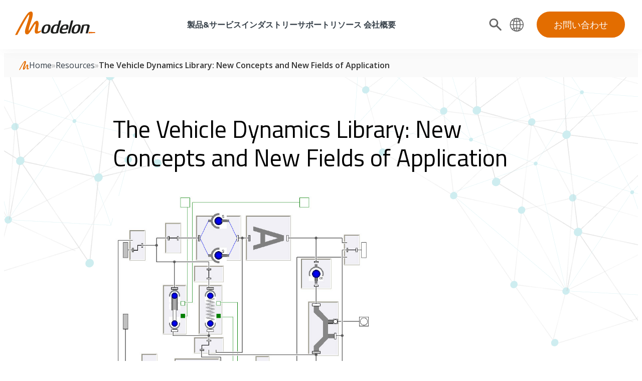

--- FILE ---
content_type: text/html; charset=UTF-8
request_url: https://modelon.com/ja/support/the-vehicle-dynamics-library-new-concepts-and-new-fields-of-application/
body_size: 21010
content:
<!DOCTYPE html>
<!--[if lt IE 7 ]> <html lang="en" class="no-js ie6"> <![endif]-->
<!--[if IE 7 ]>	<html lang="en" class="no-js ie7"> <![endif]-->
<!--[if IE 8 ]>	<html lang="en" class="no-js ie8"> <![endif]-->
<!--[if IE 9 ]>	<html lang="en" class="no-js ie9"> <![endif]-->
<!--[if (gt IE 9)|!(IE)]><!-->
<html lang="ja-JP" class="no-js"><!--<![endif]-->

<head>
	<meta charset="UTF-8">
	<meta name="viewport" content="width=device-width, initial-scale=1">
	<link rel="profile" href="http://gmpg.org/xfn/11">
	<link rel="pingback" href="https://modelon.com/ja/xmlrpc.php">
	<!--[if lte IE 9]>
		<script src="https://modelon.com/ja/wp-content/themes/modelon/assets/js/legacy/html5shiv.js"></script>
		<script src="https://modelon.com/ja/wp-content/themes/modelon/assets/js/legacy/css3-mediaqueries.js"></script>
	<![endif]-->


	<script>
		document.documentElement.className =
			document.documentElement.className.replace("no-js", "js");
	</script>
	<meta name='robots' content='index, follow, max-image-preview:large, max-snippet:-1, max-video-preview:-1' />

	<!-- This site is optimized with the Yoast SEO Premium plugin v26.8 (Yoast SEO v26.8) - https://yoast.com/product/yoast-seo-premium-wordpress/ -->
	<title>The Vehicle Dynamics Library: New Concepts and New Fields of Application - Modelon (JA)</title>
	<link rel="canonical" href="https://modelon.com/ja/support/the-vehicle-dynamics-library-new-concepts-and-new-fields-of-application/" />
	<meta property="og:locale" content="en_US" />
	<meta property="og:type" content="article" />
	<meta property="og:title" content="The Vehicle Dynamics Library: New Concepts and New Fields of Application" />
	<meta property="og:description" content="DEURING, A., GERL, J. AND WILHELM, H.: MARCH 20, 2011 8th International Modelica Conference, Dresden, Germany Introduction As hybrid and electric cars can store a higher amount of electric energy and dispose of higher voltage levels, it stands to reason to base subsystems like the steering system fully on electric power supply." />
	<meta property="og:url" content="https://modelon.com/ja/support/the-vehicle-dynamics-library-new-concepts-and-new-fields-of-application/" />
	<meta property="og:site_name" content="Modelon (JA)" />
	<meta property="article:modified_time" content="2022-07-11T21:28:40+00:00" />
	<meta property="og:image" content="https://modelon.com/ja/wp-content/uploads/sites/3/2022/06/The-Vehicle-Dynamics-Library-New-Concepts-and-New-Fields-of-Application-1.jpg" />
	<meta property="og:image:width" content="779" />
	<meta property="og:image:height" content="758" />
	<meta property="og:image:type" content="image/jpeg" />
	<meta name="twitter:card" content="summary_large_image" />
	<script type="application/ld+json" class="yoast-schema-graph">{"@context":"https://schema.org","@graph":[{"@type":"WebPage","@id":"https://modelon.com/ja/support/the-vehicle-dynamics-library-new-concepts-and-new-fields-of-application/","url":"https://modelon.com/ja/support/the-vehicle-dynamics-library-new-concepts-and-new-fields-of-application/","name":"The Vehicle Dynamics Library: New Concepts and New Fields of Application - Modelon (JA)","isPartOf":{"@id":"https://modelon.com/ja/#website"},"primaryImageOfPage":{"@id":"https://modelon.com/ja/support/the-vehicle-dynamics-library-new-concepts-and-new-fields-of-application/#primaryimage"},"image":{"@id":"https://modelon.com/ja/support/the-vehicle-dynamics-library-new-concepts-and-new-fields-of-application/#primaryimage"},"thumbnailUrl":"https://modelon.com/ja/wp-content/uploads/sites/3/2022/06/The-Vehicle-Dynamics-Library-New-Concepts-and-New-Fields-of-Application-1.jpg","datePublished":"2018-05-22T21:56:04+00:00","dateModified":"2022-07-11T21:28:40+00:00","breadcrumb":{"@id":"https://modelon.com/ja/support/the-vehicle-dynamics-library-new-concepts-and-new-fields-of-application/#breadcrumb"},"inLanguage":"en-US","potentialAction":[{"@type":"ReadAction","target":["https://modelon.com/ja/support/the-vehicle-dynamics-library-new-concepts-and-new-fields-of-application/"]}]},{"@type":"ImageObject","inLanguage":"en-US","@id":"https://modelon.com/ja/support/the-vehicle-dynamics-library-new-concepts-and-new-fields-of-application/#primaryimage","url":"https://modelon.com/ja/wp-content/uploads/sites/3/2022/06/The-Vehicle-Dynamics-Library-New-Concepts-and-New-Fields-of-Application-1.jpg","contentUrl":"https://modelon.com/ja/wp-content/uploads/sites/3/2022/06/The-Vehicle-Dynamics-Library-New-Concepts-and-New-Fields-of-Application-1.jpg","width":779,"height":758},{"@type":"BreadcrumbList","@id":"https://modelon.com/ja/support/the-vehicle-dynamics-library-new-concepts-and-new-fields-of-application/#breadcrumb","itemListElement":[{"@type":"ListItem","position":1,"name":"Home","item":"https://modelon.com/ja/"},{"@type":"ListItem","position":2,"name":"Resources","item":"https://modelon.com/ja/support/"},{"@type":"ListItem","position":3,"name":"The Vehicle Dynamics Library: New Concepts and New Fields of Application"}]},{"@type":"WebSite","@id":"https://modelon.com/ja/#website","url":"https://modelon.com/ja/","name":"Modelon (JA)","description":"","potentialAction":[{"@type":"SearchAction","target":{"@type":"EntryPoint","urlTemplate":"https://modelon.com/ja/?s={search_term_string}"},"query-input":{"@type":"PropertyValueSpecification","valueRequired":true,"valueName":"search_term_string"}}],"inLanguage":"en-US"}]}</script>
	<!-- / Yoast SEO Premium plugin. -->


<link rel='dns-prefetch' href='//fonts.googleapis.com' />
<link rel="alternate" type="application/rss+xml" title="Modelon (JA) &raquo; Feed" href="https://modelon.com/ja/feed/" />
<link rel="alternate" type="application/rss+xml" title="Modelon (JA) &raquo; Comments Feed" href="https://modelon.com/ja/comments/feed/" />
<link rel="alternate" type="application/rss+xml" title="Modelon (JA) &raquo; The Vehicle Dynamics Library: New Concepts and New Fields of Application Comments Feed" href="https://modelon.com/ja/support/the-vehicle-dynamics-library-new-concepts-and-new-fields-of-application/feed/" />
<link rel="alternate" title="oEmbed (JSON)" type="application/json+oembed" href="https://modelon.com/ja/wp-json/oembed/1.0/embed?url=https%3A%2F%2Fmodelon.com%2Fja%2Fsupport%2Fthe-vehicle-dynamics-library-new-concepts-and-new-fields-of-application%2F" />
<link rel="alternate" title="oEmbed (XML)" type="text/xml+oembed" href="https://modelon.com/ja/wp-json/oembed/1.0/embed?url=https%3A%2F%2Fmodelon.com%2Fja%2Fsupport%2Fthe-vehicle-dynamics-library-new-concepts-and-new-fields-of-application%2F&#038;format=xml" />
<style id='wp-img-auto-sizes-contain-inline-css' type='text/css'>
img:is([sizes=auto i],[sizes^="auto," i]){contain-intrinsic-size:3000px 1500px}
/*# sourceURL=wp-img-auto-sizes-contain-inline-css */
</style>
<link rel='stylesheet' id='genesis-blocks-style-css-css' href='https://modelon.com/ja/wp-content/plugins/genesis-blocks/dist/style-blocks.build.css?ver=1765237110' type='text/css' media='all' />
<link rel='stylesheet' id='open-sans-css' href='https://fonts.googleapis.com/css?family=Open+Sans%3A300italic%2C400italic%2C600italic%2C300%2C400%2C600&#038;subset=latin%2Clatin-ext&#038;display=fallback&#038;ver=6.9' type='text/css' media='all' />
<link rel='stylesheet' id='titillium-css' href='//fonts.googleapis.com/css2?family=Titillium+Web%3Aital%2Cwght%400%2C400%3B0%2C700%3B1%2C400%3B1%2C700&#038;display=swap&#038;ver=1.0' type='text/css' media='all' />
<link rel='stylesheet' id='fontawesome-css' href='https://modelon.com/ja/wp-content/themes/modelon/assets/fontawesome/css/all.css?ver=1.0' type='text/css' media='all' />
<link rel='stylesheet' id='global-css' href='https://modelon.com/ja/wp-content/themes/modelon/assets/css/style.css?v=1766100820' type='text/css' media='all' />
<link rel='stylesheet' id='main-styles-css' href='https://modelon.com/ja/wp-content/themes/modelon/style.css?ver=1.0' type='text/css' media='all' />
<style id='wp-emoji-styles-inline-css' type='text/css'>

	img.wp-smiley, img.emoji {
		display: inline !important;
		border: none !important;
		box-shadow: none !important;
		height: 1em !important;
		width: 1em !important;
		margin: 0 0.07em !important;
		vertical-align: -0.1em !important;
		background: none !important;
		padding: 0 !important;
	}
/*# sourceURL=wp-emoji-styles-inline-css */
</style>
<style id='wp-block-library-inline-css' type='text/css'>
:root{--wp-block-synced-color:#7a00df;--wp-block-synced-color--rgb:122,0,223;--wp-bound-block-color:var(--wp-block-synced-color);--wp-editor-canvas-background:#ddd;--wp-admin-theme-color:#007cba;--wp-admin-theme-color--rgb:0,124,186;--wp-admin-theme-color-darker-10:#006ba1;--wp-admin-theme-color-darker-10--rgb:0,107,160.5;--wp-admin-theme-color-darker-20:#005a87;--wp-admin-theme-color-darker-20--rgb:0,90,135;--wp-admin-border-width-focus:2px}@media (min-resolution:192dpi){:root{--wp-admin-border-width-focus:1.5px}}.wp-element-button{cursor:pointer}:root .has-very-light-gray-background-color{background-color:#eee}:root .has-very-dark-gray-background-color{background-color:#313131}:root .has-very-light-gray-color{color:#eee}:root .has-very-dark-gray-color{color:#313131}:root .has-vivid-green-cyan-to-vivid-cyan-blue-gradient-background{background:linear-gradient(135deg,#00d084,#0693e3)}:root .has-purple-crush-gradient-background{background:linear-gradient(135deg,#34e2e4,#4721fb 50%,#ab1dfe)}:root .has-hazy-dawn-gradient-background{background:linear-gradient(135deg,#faaca8,#dad0ec)}:root .has-subdued-olive-gradient-background{background:linear-gradient(135deg,#fafae1,#67a671)}:root .has-atomic-cream-gradient-background{background:linear-gradient(135deg,#fdd79a,#004a59)}:root .has-nightshade-gradient-background{background:linear-gradient(135deg,#330968,#31cdcf)}:root .has-midnight-gradient-background{background:linear-gradient(135deg,#020381,#2874fc)}:root{--wp--preset--font-size--normal:16px;--wp--preset--font-size--huge:42px}.has-regular-font-size{font-size:1em}.has-larger-font-size{font-size:2.625em}.has-normal-font-size{font-size:var(--wp--preset--font-size--normal)}.has-huge-font-size{font-size:var(--wp--preset--font-size--huge)}.has-text-align-center{text-align:center}.has-text-align-left{text-align:left}.has-text-align-right{text-align:right}.has-fit-text{white-space:nowrap!important}#end-resizable-editor-section{display:none}.aligncenter{clear:both}.items-justified-left{justify-content:flex-start}.items-justified-center{justify-content:center}.items-justified-right{justify-content:flex-end}.items-justified-space-between{justify-content:space-between}.screen-reader-text{border:0;clip-path:inset(50%);height:1px;margin:-1px;overflow:hidden;padding:0;position:absolute;width:1px;word-wrap:normal!important}.screen-reader-text:focus{background-color:#ddd;clip-path:none;color:#444;display:block;font-size:1em;height:auto;left:5px;line-height:normal;padding:15px 23px 14px;text-decoration:none;top:5px;width:auto;z-index:100000}html :where(.has-border-color){border-style:solid}html :where([style*=border-top-color]){border-top-style:solid}html :where([style*=border-right-color]){border-right-style:solid}html :where([style*=border-bottom-color]){border-bottom-style:solid}html :where([style*=border-left-color]){border-left-style:solid}html :where([style*=border-width]){border-style:solid}html :where([style*=border-top-width]){border-top-style:solid}html :where([style*=border-right-width]){border-right-style:solid}html :where([style*=border-bottom-width]){border-bottom-style:solid}html :where([style*=border-left-width]){border-left-style:solid}html :where(img[class*=wp-image-]){height:auto;max-width:100%}:where(figure){margin:0 0 1em}html :where(.is-position-sticky){--wp-admin--admin-bar--position-offset:var(--wp-admin--admin-bar--height,0px)}@media screen and (max-width:600px){html :where(.is-position-sticky){--wp-admin--admin-bar--position-offset:0px}}

/*# sourceURL=wp-block-library-inline-css */
</style><style id='global-styles-inline-css' type='text/css'>
:root{--wp--preset--aspect-ratio--square: 1;--wp--preset--aspect-ratio--4-3: 4/3;--wp--preset--aspect-ratio--3-4: 3/4;--wp--preset--aspect-ratio--3-2: 3/2;--wp--preset--aspect-ratio--2-3: 2/3;--wp--preset--aspect-ratio--16-9: 16/9;--wp--preset--aspect-ratio--9-16: 9/16;--wp--preset--color--black: #000000;--wp--preset--color--cyan-bluish-gray: #abb8c3;--wp--preset--color--white: #ffffff;--wp--preset--color--pale-pink: #f78da7;--wp--preset--color--vivid-red: #cf2e2e;--wp--preset--color--luminous-vivid-orange: #ff6900;--wp--preset--color--luminous-vivid-amber: #fcb900;--wp--preset--color--light-green-cyan: #7bdcb5;--wp--preset--color--vivid-green-cyan: #00d084;--wp--preset--color--pale-cyan-blue: #8ed1fc;--wp--preset--color--vivid-cyan-blue: #0693e3;--wp--preset--color--vivid-purple: #9b51e0;--wp--preset--color--primary: #E36D00;--wp--preset--color--secondary: #343E47;--wp--preset--color--tertiary: #FFCC00;--wp--preset--color--quaternary: #ebf4fa;--wp--preset--color--quinary: #F1F1F1;--wp--preset--color--medium-gray: #414D58;--wp--preset--color--light-gray: #AAAAAA;--wp--preset--color--dark-gray-rule: #636F7B;--wp--preset--color--dark-gray-muted: #414D58;--wp--preset--gradient--vivid-cyan-blue-to-vivid-purple: linear-gradient(135deg,rgb(6,147,227) 0%,rgb(155,81,224) 100%);--wp--preset--gradient--light-green-cyan-to-vivid-green-cyan: linear-gradient(135deg,rgb(122,220,180) 0%,rgb(0,208,130) 100%);--wp--preset--gradient--luminous-vivid-amber-to-luminous-vivid-orange: linear-gradient(135deg,rgb(252,185,0) 0%,rgb(255,105,0) 100%);--wp--preset--gradient--luminous-vivid-orange-to-vivid-red: linear-gradient(135deg,rgb(255,105,0) 0%,rgb(207,46,46) 100%);--wp--preset--gradient--very-light-gray-to-cyan-bluish-gray: linear-gradient(135deg,rgb(238,238,238) 0%,rgb(169,184,195) 100%);--wp--preset--gradient--cool-to-warm-spectrum: linear-gradient(135deg,rgb(74,234,220) 0%,rgb(151,120,209) 20%,rgb(207,42,186) 40%,rgb(238,44,130) 60%,rgb(251,105,98) 80%,rgb(254,248,76) 100%);--wp--preset--gradient--blush-light-purple: linear-gradient(135deg,rgb(255,206,236) 0%,rgb(152,150,240) 100%);--wp--preset--gradient--blush-bordeaux: linear-gradient(135deg,rgb(254,205,165) 0%,rgb(254,45,45) 50%,rgb(107,0,62) 100%);--wp--preset--gradient--luminous-dusk: linear-gradient(135deg,rgb(255,203,112) 0%,rgb(199,81,192) 50%,rgb(65,88,208) 100%);--wp--preset--gradient--pale-ocean: linear-gradient(135deg,rgb(255,245,203) 0%,rgb(182,227,212) 50%,rgb(51,167,181) 100%);--wp--preset--gradient--electric-grass: linear-gradient(135deg,rgb(202,248,128) 0%,rgb(113,206,126) 100%);--wp--preset--gradient--midnight: linear-gradient(135deg,rgb(2,3,129) 0%,rgb(40,116,252) 100%);--wp--preset--font-size--small: 1.5rem;--wp--preset--font-size--medium: 2rem;--wp--preset--font-size--large: 3rem;--wp--preset--font-size--x-large: 6rem;--wp--preset--font-size--extra-small: 1rem;--wp--preset--font-size--massive: 9.2rem;--wp--preset--font-family--open-sans: Open Sans, Helvetica, Arial, sans-serif;--wp--preset--font-family--titillium-web: Titillium Web, sans-serif;--wp--preset--spacing--20: 1.2rem;--wp--preset--spacing--30: 4.4rem;--wp--preset--spacing--40: 7.6rem;--wp--preset--spacing--50: 10.8rem;--wp--preset--spacing--60: 14rem;--wp--preset--spacing--70: 17.2rem;--wp--preset--spacing--80: 20.4rem;--wp--preset--shadow--natural: 6px 6px 9px rgba(0, 0, 0, 0.2);--wp--preset--shadow--deep: 12px 12px 50px rgba(0, 0, 0, 0.4);--wp--preset--shadow--sharp: 6px 6px 0px rgba(0, 0, 0, 0.2);--wp--preset--shadow--outlined: 6px 6px 0px -3px rgb(255, 255, 255), 6px 6px rgb(0, 0, 0);--wp--preset--shadow--crisp: 6px 6px 0px rgb(0, 0, 0);}.wp-block-site-title{--wp--preset--font-family--helvetica-arial: Helvetica Neue, Helvetica, Arial, sans-serif;}:root { --wp--style--global--content-size: 890px;--wp--style--global--wide-size: 890px; }:where(body) { margin: 0; }.wp-site-blocks > .alignleft { float: left; margin-right: 2em; }.wp-site-blocks > .alignright { float: right; margin-left: 2em; }.wp-site-blocks > .aligncenter { justify-content: center; margin-left: auto; margin-right: auto; }:where(.wp-site-blocks) > * { margin-block-start: 24px; margin-block-end: 0; }:where(.wp-site-blocks) > :first-child { margin-block-start: 0; }:where(.wp-site-blocks) > :last-child { margin-block-end: 0; }:root { --wp--style--block-gap: 24px; }:root :where(.is-layout-flow) > :first-child{margin-block-start: 0;}:root :where(.is-layout-flow) > :last-child{margin-block-end: 0;}:root :where(.is-layout-flow) > *{margin-block-start: 24px;margin-block-end: 0;}:root :where(.is-layout-constrained) > :first-child{margin-block-start: 0;}:root :where(.is-layout-constrained) > :last-child{margin-block-end: 0;}:root :where(.is-layout-constrained) > *{margin-block-start: 24px;margin-block-end: 0;}:root :where(.is-layout-flex){gap: 24px;}:root :where(.is-layout-grid){gap: 24px;}.is-layout-flow > .alignleft{float: left;margin-inline-start: 0;margin-inline-end: 2em;}.is-layout-flow > .alignright{float: right;margin-inline-start: 2em;margin-inline-end: 0;}.is-layout-flow > .aligncenter{margin-left: auto !important;margin-right: auto !important;}.is-layout-constrained > .alignleft{float: left;margin-inline-start: 0;margin-inline-end: 2em;}.is-layout-constrained > .alignright{float: right;margin-inline-start: 2em;margin-inline-end: 0;}.is-layout-constrained > .aligncenter{margin-left: auto !important;margin-right: auto !important;}.is-layout-constrained > :where(:not(.alignleft):not(.alignright):not(.alignfull)){max-width: var(--wp--style--global--content-size);margin-left: auto !important;margin-right: auto !important;}.is-layout-constrained > .alignwide{max-width: var(--wp--style--global--wide-size);}body .is-layout-flex{display: flex;}.is-layout-flex{flex-wrap: wrap;align-items: center;}.is-layout-flex > :is(*, div){margin: 0;}body .is-layout-grid{display: grid;}.is-layout-grid > :is(*, div){margin: 0;}body{padding-top: 0px;padding-right: 0px;padding-bottom: 0px;padding-left: 0px;}a:where(:not(.wp-element-button)){text-decoration: underline;}:root :where(.wp-element-button, .wp-block-button__link){background-color: #32373c;border-width: 0;color: #fff;font-family: inherit;font-size: inherit;font-style: inherit;font-weight: inherit;letter-spacing: inherit;line-height: inherit;padding-top: calc(0.667em + 2px);padding-right: calc(1.333em + 2px);padding-bottom: calc(0.667em + 2px);padding-left: calc(1.333em + 2px);text-decoration: none;text-transform: inherit;}.has-black-color{color: var(--wp--preset--color--black) !important;}.has-cyan-bluish-gray-color{color: var(--wp--preset--color--cyan-bluish-gray) !important;}.has-white-color{color: var(--wp--preset--color--white) !important;}.has-pale-pink-color{color: var(--wp--preset--color--pale-pink) !important;}.has-vivid-red-color{color: var(--wp--preset--color--vivid-red) !important;}.has-luminous-vivid-orange-color{color: var(--wp--preset--color--luminous-vivid-orange) !important;}.has-luminous-vivid-amber-color{color: var(--wp--preset--color--luminous-vivid-amber) !important;}.has-light-green-cyan-color{color: var(--wp--preset--color--light-green-cyan) !important;}.has-vivid-green-cyan-color{color: var(--wp--preset--color--vivid-green-cyan) !important;}.has-pale-cyan-blue-color{color: var(--wp--preset--color--pale-cyan-blue) !important;}.has-vivid-cyan-blue-color{color: var(--wp--preset--color--vivid-cyan-blue) !important;}.has-vivid-purple-color{color: var(--wp--preset--color--vivid-purple) !important;}.has-primary-color{color: var(--wp--preset--color--primary) !important;}.has-secondary-color{color: var(--wp--preset--color--secondary) !important;}.has-tertiary-color{color: var(--wp--preset--color--tertiary) !important;}.has-quaternary-color{color: var(--wp--preset--color--quaternary) !important;}.has-quinary-color{color: var(--wp--preset--color--quinary) !important;}.has-medium-gray-color{color: var(--wp--preset--color--medium-gray) !important;}.has-light-gray-color{color: var(--wp--preset--color--light-gray) !important;}.has-dark-gray-rule-color{color: var(--wp--preset--color--dark-gray-rule) !important;}.has-dark-gray-muted-color{color: var(--wp--preset--color--dark-gray-muted) !important;}.has-black-background-color{background-color: var(--wp--preset--color--black) !important;}.has-cyan-bluish-gray-background-color{background-color: var(--wp--preset--color--cyan-bluish-gray) !important;}.has-white-background-color{background-color: var(--wp--preset--color--white) !important;}.has-pale-pink-background-color{background-color: var(--wp--preset--color--pale-pink) !important;}.has-vivid-red-background-color{background-color: var(--wp--preset--color--vivid-red) !important;}.has-luminous-vivid-orange-background-color{background-color: var(--wp--preset--color--luminous-vivid-orange) !important;}.has-luminous-vivid-amber-background-color{background-color: var(--wp--preset--color--luminous-vivid-amber) !important;}.has-light-green-cyan-background-color{background-color: var(--wp--preset--color--light-green-cyan) !important;}.has-vivid-green-cyan-background-color{background-color: var(--wp--preset--color--vivid-green-cyan) !important;}.has-pale-cyan-blue-background-color{background-color: var(--wp--preset--color--pale-cyan-blue) !important;}.has-vivid-cyan-blue-background-color{background-color: var(--wp--preset--color--vivid-cyan-blue) !important;}.has-vivid-purple-background-color{background-color: var(--wp--preset--color--vivid-purple) !important;}.has-primary-background-color{background-color: var(--wp--preset--color--primary) !important;}.has-secondary-background-color{background-color: var(--wp--preset--color--secondary) !important;}.has-tertiary-background-color{background-color: var(--wp--preset--color--tertiary) !important;}.has-quaternary-background-color{background-color: var(--wp--preset--color--quaternary) !important;}.has-quinary-background-color{background-color: var(--wp--preset--color--quinary) !important;}.has-medium-gray-background-color{background-color: var(--wp--preset--color--medium-gray) !important;}.has-light-gray-background-color{background-color: var(--wp--preset--color--light-gray) !important;}.has-dark-gray-rule-background-color{background-color: var(--wp--preset--color--dark-gray-rule) !important;}.has-dark-gray-muted-background-color{background-color: var(--wp--preset--color--dark-gray-muted) !important;}.has-black-border-color{border-color: var(--wp--preset--color--black) !important;}.has-cyan-bluish-gray-border-color{border-color: var(--wp--preset--color--cyan-bluish-gray) !important;}.has-white-border-color{border-color: var(--wp--preset--color--white) !important;}.has-pale-pink-border-color{border-color: var(--wp--preset--color--pale-pink) !important;}.has-vivid-red-border-color{border-color: var(--wp--preset--color--vivid-red) !important;}.has-luminous-vivid-orange-border-color{border-color: var(--wp--preset--color--luminous-vivid-orange) !important;}.has-luminous-vivid-amber-border-color{border-color: var(--wp--preset--color--luminous-vivid-amber) !important;}.has-light-green-cyan-border-color{border-color: var(--wp--preset--color--light-green-cyan) !important;}.has-vivid-green-cyan-border-color{border-color: var(--wp--preset--color--vivid-green-cyan) !important;}.has-pale-cyan-blue-border-color{border-color: var(--wp--preset--color--pale-cyan-blue) !important;}.has-vivid-cyan-blue-border-color{border-color: var(--wp--preset--color--vivid-cyan-blue) !important;}.has-vivid-purple-border-color{border-color: var(--wp--preset--color--vivid-purple) !important;}.has-primary-border-color{border-color: var(--wp--preset--color--primary) !important;}.has-secondary-border-color{border-color: var(--wp--preset--color--secondary) !important;}.has-tertiary-border-color{border-color: var(--wp--preset--color--tertiary) !important;}.has-quaternary-border-color{border-color: var(--wp--preset--color--quaternary) !important;}.has-quinary-border-color{border-color: var(--wp--preset--color--quinary) !important;}.has-medium-gray-border-color{border-color: var(--wp--preset--color--medium-gray) !important;}.has-light-gray-border-color{border-color: var(--wp--preset--color--light-gray) !important;}.has-dark-gray-rule-border-color{border-color: var(--wp--preset--color--dark-gray-rule) !important;}.has-dark-gray-muted-border-color{border-color: var(--wp--preset--color--dark-gray-muted) !important;}.has-vivid-cyan-blue-to-vivid-purple-gradient-background{background: var(--wp--preset--gradient--vivid-cyan-blue-to-vivid-purple) !important;}.has-light-green-cyan-to-vivid-green-cyan-gradient-background{background: var(--wp--preset--gradient--light-green-cyan-to-vivid-green-cyan) !important;}.has-luminous-vivid-amber-to-luminous-vivid-orange-gradient-background{background: var(--wp--preset--gradient--luminous-vivid-amber-to-luminous-vivid-orange) !important;}.has-luminous-vivid-orange-to-vivid-red-gradient-background{background: var(--wp--preset--gradient--luminous-vivid-orange-to-vivid-red) !important;}.has-very-light-gray-to-cyan-bluish-gray-gradient-background{background: var(--wp--preset--gradient--very-light-gray-to-cyan-bluish-gray) !important;}.has-cool-to-warm-spectrum-gradient-background{background: var(--wp--preset--gradient--cool-to-warm-spectrum) !important;}.has-blush-light-purple-gradient-background{background: var(--wp--preset--gradient--blush-light-purple) !important;}.has-blush-bordeaux-gradient-background{background: var(--wp--preset--gradient--blush-bordeaux) !important;}.has-luminous-dusk-gradient-background{background: var(--wp--preset--gradient--luminous-dusk) !important;}.has-pale-ocean-gradient-background{background: var(--wp--preset--gradient--pale-ocean) !important;}.has-electric-grass-gradient-background{background: var(--wp--preset--gradient--electric-grass) !important;}.has-midnight-gradient-background{background: var(--wp--preset--gradient--midnight) !important;}.has-small-font-size{font-size: var(--wp--preset--font-size--small) !important;}.has-medium-font-size{font-size: var(--wp--preset--font-size--medium) !important;}.has-large-font-size{font-size: var(--wp--preset--font-size--large) !important;}.has-x-large-font-size{font-size: var(--wp--preset--font-size--x-large) !important;}.has-extra-small-font-size{font-size: var(--wp--preset--font-size--extra-small) !important;}.has-massive-font-size{font-size: var(--wp--preset--font-size--massive) !important;}.has-open-sans-font-family{font-family: var(--wp--preset--font-family--open-sans) !important;}.has-titillium-web-font-family{font-family: var(--wp--preset--font-family--titillium-web) !important;}.wp-block-site-title.has-helvetica-arial-font-family{font-family: var(--wp--preset--font-family--helvetica-arial) !important;}
/*# sourceURL=global-styles-inline-css */
</style>

<link rel='stylesheet' id='tablepress-default-css' href='https://modelon.com/ja/wp-content/plugins/tablepress/css/build/default.css?ver=3.2.6' type='text/css' media='all' />
<link rel='stylesheet' id='hurrytimer-css' href='https://modelon.com/ja/wp-content/uploads/sites/3/hurrytimer/css/d7f25fdd9e28bbeb.css?ver=6.9' type='text/css' media='all' />
<link rel='stylesheet' id='multilingualpress-flag-icons-css' href='https://modelon.com/ja/wp-content/plugins/multilingualpress/src/modules/SiteFlags/public/css/frontend.css?ver=1760728845' type='text/css' media='all' />
<link rel="https://api.w.org/" href="https://modelon.com/ja/wp-json/" /><link rel="alternate" title="JSON" type="application/json" href="https://modelon.com/ja/wp-json/wp/v2/support/5922" /><link rel="EditURI" type="application/rsd+xml" title="RSD" href="https://modelon.com/ja/xmlrpc.php?rsd" />
<link rel='shortlink' href='https://modelon.com/ja/?p=5922' />

<!--BEGIN: TRACKING CODE MANAGER (v2.5.0) BY INTELLYWP.COM IN HEAD//-->
<!-- Google Tag Manager -->
<script>(function(w,d,s,l,i){w[l]=w[l]||[];w[l].push({'gtm.start':
new Date().getTime(),event:'gtm.js'});var f=d.getElementsByTagName(s)[0],
j=d.createElement(s),dl=l!='dataLayer'?'&l='+l:'';j.async=true;j.src=
'https://www.googletagmanager.com/gtm.js?id='+i+dl;f.parentNode.insertBefore(j,f);
})(window,document,'script','dataLayer','GTM-NT9VBD5');</script>
<!-- End Google Tag Manager -->
<!--END: https://wordpress.org/plugins/tracking-code-manager IN HEAD//--><!-- --------- START PLUGIN NUTSHELL-ANALYTICS - HEADER SCRIPTS --------- -->
<!-- Nutshell - Primary Tracking Script -->
<script type="text/javascript" data-registered="nutshell-plugin">
	(function(n,u,t){n[u]=n[u]||function(){(n[u].q=n[u].q||[]).push(arguments)}}(window,'Nutsheller'));
	Nutsheller( 'boot', {
		instance: '265957',
		target: 'nutshell-boot-265957',
		authToken: 'C8e8tuxoEjUnUbx7ZdITlX38FJ7glvhYYv7HuiS0thE.2'
	});
</script>
<script type="text/javascript" data-registered="nutshell-plugin" async src="https://growth.modelon.com/nutsheller.js"></script>
<!-- Helper Script -->
<script type="text/javascript" data-registered="nutshell-plugin">
	/* global mcfx */
	window.mcfxCaptureCustomFormData = function( data, formId = 'form-from-mcfxCaptureCustomFormData' ) {
		if( 'undefined' === typeof mcfx ) {
			console.warn( '"mcfx" is not defined. Please ensure that the MCFX pixel loads before usage.' );
			return;
		}
		const formEl = document.createElement('form');
		formEl.id = formId;
		for ( const field of data ) {
			const fieldEl = document.createElement('input');
			fieldEl.type = 'hidden';
			for ( const key in field ) {
				fieldEl[key] = field[key];
			}
			formEl.appendChild(fieldEl);
		}
		mcfx( 'capture', formEl );
	}
</script>
<!-- --------- END PLUGIN NUTSHELL-ANALYTICS - HEADER SCRIPTS --------- -->
<link rel="preload" href="//fonts.googleapis.com/css2?family=Open+Sans:ital,wght@0,400;0,700;1,400;1,700&amp;display=swap" as="font"><link rel="preload" href="//fonts.googleapis.com/css2?family=Titillium+Web:ital,wght@0,400;0,700;1,400;1,700&amp;display=swap" as="font"><link rel="preload" href="https://modelon.com/ja/wp-content/themes/modelon/assets/fontawesome/css/all.css" as="font"><link rel="dns-prefetch" href="//fonts.gstatic.com"><link rel="dns-prefetch" href="//googletagmanager.com"><link rel="dns-prefetch" href="//google-analytics.com"><!-- Add your GTM-XXXXXXX to the general settings to install Google Tag Manager -->    <script type="text/javascript">
        searchData = [null];
    </script>
    <link rel="icon" href="https://modelon.com/ja/wp-content/uploads/sites/3/2022/07/modelon-favicon-144x144-1.png" sizes="32x32" />
<link rel="icon" href="https://modelon.com/ja/wp-content/uploads/sites/3/2022/07/modelon-favicon-144x144-1.png" sizes="192x192" />
<link rel="apple-touch-icon" href="https://modelon.com/ja/wp-content/uploads/sites/3/2022/07/modelon-favicon-144x144-1.png" />
<meta name="msapplication-TileImage" content="https://modelon.com/ja/wp-content/uploads/sites/3/2022/07/modelon-favicon-144x144-1.png" />
		<style type="text/css" id="wp-custom-css">
			.page-id-6748 .gform_heading {
	display: none;
}

@media screen and (max-width: 1025px) {
	.custom-sub-column {
		flex-direction: column;
	}
}		</style>
		</head>

<body class="wp-singular support-template-default single single-support postid-5922 wp-theme-modelon group-blog">

	
	<div class="mobile-navigation">

    <div class="site-branding">
        <a href=https://modelon.com/ja><img class="site-branding__logo background-light" src=https://modelon.com/ja/wp-content/uploads/sites/3/2022/06/modelon-logo.svg alt="Modelon (JA)"></a>        <button type="button" class="menu-toggle">
    <span class="sr-only">Toggle navigation</span>
        <div class="menu-toggle_x"></div>
    <div class="menu-toggle_x"></div>
</button>
    </div><!-- .site-branding -->
    <nav role="navigation" id="mobile-nav">
        <div class="mobile-navigation__menus">
        <ul id="menu-primary-navigation" class="nav"><li id="menu-item-6622" class="mega-menu menu-full menu-item menu-item-type-post_type menu-item-object-page menu-item-has-children menu-item-6622 dropdown" role="none" ><i class="open-menu"><span class="open fa fa-angle-down"></span><span class="close fa fa-angle-up"></span></i><a title="" role="menuitem" id="menubutton-primary-6622-mobile" href="https://modelon.com/ja/modelon-impact-platform/" class="dropdown-toggle" aria-haspopup="true" aria-expanded="false" aria-controls="sub-menu-primary-6622-mobile"><span class="glyphicon 製品"></span>&nbsp;製品&#038;サービス</a>
<ul role="menu" class=" sub-menu" tabindex="-1" aria-labelledby="menubutton-primary-6622-mobile" id="sub-menu-primary-6622-mobile">
	<li id="menu-item-6623" class="menu-item menu-item-type-post_type menu-item-object-page menu-item-6623" role="none" ><a role="menuitem" href="https://modelon.com/ja/modelon-impact-platform/"><div class="menu-icon"><img src="https://modelon.com/ja/wp-content/uploads/sites/3/2024/12/modelon-impact-mark-color.svg" alt="Icon for Modelon Impact"></div>Modelon Impact<span class="menu-description">モデリングとシミュレーションのプラットフォーム</span></a></li>
	<li id="menu-item-11253" class="menu-item menu-item-type-post_type menu-item-object-page menu-item-11253" role="none" ><a role="menuitem" href="https://modelon.com/ja/services/"><div class="menu-icon"><img src="https://modelon.com/ja/wp-content/uploads/sites/3/2024/12/modelon-m.svg" alt="Icon for モデロン サービス"></div>モデロン サービス<span class="menu-description">どんなに困難な目標でも、達成しましょう</span></a></li>
	<li id="menu-item-11477" class="menu-secondary menu-item menu-item-type-custom menu-item-object-custom menu-item-has-children menu-item-11477 dropdown" role="none" ><i class="open-menu"><span class="open fa fa-angle-down"></span><span class="close fa fa-angle-up"></span></i><a title="" role="menuitem" href="#">Tools</a>
	<ul role="menu" class=" sub-menu" tabindex="-1" aria-labelledby="menubutton-primary-11477-mobile" id="sub-menu-primary-11477-mobile">
		<li id="menu-item-6624" class="menu-item menu-item-type-custom menu-item-object-custom menu-item-6624" role="none" ><a role="menuitem" href="https://modelon.com/ja/modelon-impact-platform/fmi-toolbox/"><span class="glyphicon FMI Toolbox for MATLAB/Simulink"></span>&nbsp;FMI Toolbox for MATLAB/Simulink</a></li>
		<li id="menu-item-6625" class="menu-item menu-item-type-custom menu-item-object-custom menu-item-6625" role="none" ><a role="menuitem" href="https://modelon.com/ja/modelon-impact-platform/modelon-library-suite/">ライブラリ製品</a></li>
	</ul>
</li>
</ul>
</li>
<li id="menu-item-6629" class="mega-menu menu-full section-menu menu-item menu-item-type-post_type menu-item-object-page menu-item-has-children menu-item-6629 dropdown" role="none" ><i class="open-menu"><span class="open fa fa-angle-down"></span><span class="close fa fa-angle-up"></span></i><a title="" role="menuitem" id="menubutton-primary-6629-mobile" href="https://modelon.com/ja/industries/" class="dropdown-toggle" aria-haspopup="true" aria-expanded="false" aria-controls="sub-menu-primary-6629-mobile">インダストリー</a>
<ul role="menu" class=" sub-menu" tabindex="-1" aria-labelledby="menubutton-primary-6629-mobile" id="sub-menu-primary-6629-mobile">
	<li id="menu-item-11483" class="split-menu menu-item menu-item-type-custom menu-item-object-custom menu-item-has-children menu-item-11483 dropdown" role="none" ><i class="open-menu"><span class="open fa fa-angle-down"></span><span class="close fa fa-angle-up"></span></i><a title="" role="menuitem" href="#">インダストリー</a>
	<ul role="menu" class=" sub-menu" tabindex="-1" aria-labelledby="menubutton-primary-11483-mobile" id="sub-menu-primary-11483-mobile">
		<li id="menu-item-6635" class="menu-item menu-item-type-post_type menu-item-object-page menu-item-6635" role="none" ><a role="menuitem" href="https://modelon.com/ja/industries/academia-and-research-system-simulation-solutions/"><span class="glyphicon Academia and Research"></span>&nbsp;<div class="menu-icon"><img src="https://modelon.com/ja/wp-content/uploads/sites/3/2024/12/noun-mortar-board-1826.svg" alt="Icon for 学術・研究"></div>学術・研究<span class="menu-description">研究者、研究機関、大学向けのソリューション　　　　　　　　　　　　　　　　　　</span></a></li>
		<li id="menu-item-6632" class="menu-item menu-item-type-post_type menu-item-object-page menu-item-6632" role="none" ><a role="menuitem" href="https://modelon.com/ja/industries/aerospace-systems-modeling-and-simulation-software/"><span class="glyphicon Aerospace"></span>&nbsp;<div class="menu-icon"><img src="https://modelon.com/ja/wp-content/uploads/sites/3/2024/12/Modelon_Industry_Aerospace.svg" alt="Icon for 航空宇宙"></div>航空宇宙<span class="menu-description">宇宙船、民間・政府機関向け航空機のソリューション 　　</span></a></li>
		<li id="menu-item-6633" class="menu-item menu-item-type-post_type menu-item-object-page menu-item-6633" role="none" ><a role="menuitem" href="https://modelon.com/ja/industries/automotive-system-simulation-solutions/"><span class="glyphicon Automotive"></span>&nbsp;<div class="menu-icon"><img src="https://modelon.com/ja/wp-content/uploads/sites/3/2024/12/Modelon_Industry_Automotive.svg" alt="Icon for 自動車"></div>自動車<span class="menu-description">商用車、モータースポーツ、公共交通機関、ハイブリッド車両のシステムシミュレーションのためのソリューション 　　</span></a></li>
		<li id="menu-item-6634" class="menu-item menu-item-type-post_type menu-item-object-page menu-item-6634" role="none" ><a role="menuitem" href="https://modelon.com/ja/industries/energy-power-system-simulation-optimization-software/"><span class="glyphicon Energy and Power"></span>&nbsp;<div class="menu-icon"><img src="https://modelon.com/ja/wp-content/uploads/sites/3/2024/12/Modelon_Industry_Energy_Power.svg" alt="Icon for エネルギー・電力"></div>エネルギー・電力<span class="menu-description">発電所および送電網システムシミュレーションのためのソリューション</span></a></li>
		<li id="menu-item-10857" class="menu-item menu-item-type-post_type menu-item-object-page menu-item-10857" role="none" ><a role="menuitem" href="https://modelon.com/ja/industries/hvac-refrigeration/"><div class="menu-icon"><img src="https://modelon.com/ja/wp-content/uploads/sites/3/2024/12/Modelon_Industry_HVACR.svg" alt="Icon for 空調・冷凍"></div>空調・冷凍<span class="menu-description">空調、商業用および産業用冷凍システムのシミュレーションのためのソリューション</span></a></li>
		<li id="menu-item-6631" class="menu-item menu-item-type-post_type menu-item-object-page menu-item-6631" role="none" ><a role="menuitem" href="https://modelon.com/ja/industries/industrial-equipment/"><div class="menu-icon"><img src="https://modelon.com/ja/wp-content/uploads/sites/3/2024/12/Modelon_Industry_Industrial-1.svg" alt="Icon for 産業用機械"></div>産業用機械<span class="menu-description">ロボット工学および機械システム用ソリューション</span></a></li>
	</ul>
</li>
	<li id="menu-item-11534" class="horizontal-icons menu-item menu-item-type-custom menu-item-object-custom menu-item-has-children menu-item-11534 dropdown" role="none" ><i class="open-menu"><span class="open fa fa-angle-down"></span><span class="close fa fa-angle-up"></span></i><a title="" role="menuitem" href="#">ソリューション</a>
	<ul role="menu" class=" sub-menu" tabindex="-1" aria-labelledby="menubutton-primary-11534-mobile" id="sub-menu-primary-11534-mobile">
		<li id="menu-item-11535" class="menu-item menu-item-type-post_type menu-item-object-page menu-item-11535" role="none" ><a role="menuitem" href="https://modelon.com/ja/renewable-energy-integration-solutions/"><div class="menu-icon"><img src="https://modelon.com/ja/wp-content/uploads/sites/3/2025/01/renewable-energy.svg" alt="Icon for 再生可能エネルギーの統合"></div>再生可能エネルギーの統合<span class="menu-description">費用対効果の高い再生可能エネルギーシステムの設計ソリューション</span></a></li>
		<li id="menu-item-11540" class="menu-item menu-item-type-post_type menu-item-object-page menu-item-11540" role="none" ><a role="menuitem" href="https://modelon.com/ja/control-systems-design-solutions-overview/"><div class="menu-icon"><img src="https://modelon.com/ja/wp-content/uploads/sites/3/2025/01/control-systems-design.svg" alt="Icon for 制御システム設計ソリューション"></div>制御システム設計ソリューション<span class="menu-description">複雑なシステムのデプロイと管理のソリューション</span></a></li>
		<li id="menu-item-11541" class="menu-item menu-item-type-post_type menu-item-object-page menu-item-11541" role="none" ><a role="menuitem" href="https://modelon.com/ja/hydrogen-storage-solutions-overview/"><div class="menu-icon"><img src="https://modelon.com/ja/wp-content/uploads/sites/3/2025/01/hydrogen-storage-solutions-1.svg" alt="Icon for 水素貯蔵のソリューション"></div>水素貯蔵のソリューション<span class="menu-description">再生可能エネルギー普及の加速に向けたソリューション</span></a></li>
	</ul>
</li>
</ul>
</li>
<li id="menu-item-11333" class="mega-menu menu-item menu-item-type-custom menu-item-object-custom menu-item-has-children menu-item-11333 dropdown" role="none" ><i class="open-menu"><span class="open fa fa-angle-down"></span><span class="close fa fa-angle-up"></span></i><a title="" role="menuitem" id="menubutton-primary-11333-mobile" href="https://modelon.com/ja/modelon-impact-platform/" class="dropdown-toggle" aria-haspopup="true" aria-expanded="false" aria-controls="sub-menu-primary-11333-mobile">サポート</a>
<ul role="menu" class=" sub-menu" tabindex="-1" aria-labelledby="menubutton-primary-11333-mobile" id="sub-menu-primary-11333-mobile">
	<li id="menu-item-11498" class="menu-item menu-item-type-custom menu-item-object-custom menu-item-11498" role="none" ><a role="menuitem" href="https://help.modelon.com/latest/"><div class="menu-icon"><img src="https://modelon.com/ja/wp-content/uploads/sites/3/2024/12/noun-talking-2829293.svg" alt="Icon for Modelon Help Center"></div>Modelon Help Center<span class="menu-description">チュートリアル、参考資料、製品リリース関連情報などが入手可能</span></a></li>
	<li id="menu-item-10778" class="menu-item menu-item-type-custom menu-item-object-custom menu-item-10778" role="none" ><a role="menuitem" href="https://modelon.com/ja/support-learning/training/"><div class="menu-icon"><img src="https://modelon.com/ja/wp-content/uploads/sites/3/2024/12/noun-training-3688435.svg" alt="Icon for トレーニング"></div>トレーニング<span class="menu-description">ビジネスシーンのニーズに特化した専門家によるトレーニングコース</span></a></li>
</ul>
</li>
<li id="menu-item-10620" class="section-menu menu-item menu-item-type-custom menu-item-object-custom menu-item-has-children menu-item-10620 dropdown" role="none" ><i class="open-menu"><span class="open fa fa-angle-down"></span><span class="close fa fa-angle-up"></span></i><a title="" role="menuitem" id="menubutton-primary-10620-mobile" href="https://modelon.com/ja/support-learning/resources/" class="dropdown-toggle" aria-haspopup="true" aria-expanded="false" aria-controls="sub-menu-primary-10620-mobile">リソース</a>
<ul role="menu" class=" sub-menu" tabindex="-1" aria-labelledby="menubutton-primary-10620-mobile" id="sub-menu-primary-10620-mobile">
	<li id="menu-item-11258" class="menu-item menu-item-type-post_type menu-item-object-page menu-item-has-children menu-item-11258 dropdown" role="none" ><i class="open-menu"><span class="open fa fa-angle-down"></span><span class="close fa fa-angle-up"></span></i><a title="" role="menuitem" href="https://modelon.com/ja/top-content/"><div class="menu-icon"><img src="https://modelon.com/ja/wp-content/uploads/sites/3/2024/12/guide-nav-new.png" alt="Icon for ガイド"></div>ガイド</a>
	<ul role="menu" class=" sub-menu" tabindex="-1" aria-labelledby="menubutton-primary-11258-mobile" id="sub-menu-primary-11258-mobile">
		<li id="menu-item-11245" class="menu-item menu-item-type-custom menu-item-object-custom menu-item-11245" role="none" ><a role="menuitem" href="https://modelon.com/ja/heating-cooling-and-climate-change/">ビルの冷暖房システムソリューション</a></li>
		<li id="menu-item-11246" class="menu-item menu-item-type-custom menu-item-object-custom menu-item-11246" role="none" ><a role="menuitem" href="https://modelon.com/ja/hydrogen-storage/">水素貯蔵システムの設計</a></li>
		<li id="menu-item-11247" class="menu-item menu-item-type-custom menu-item-object-custom menu-item-11247" role="none" ><a role="menuitem" href="https://modelon.com/ja/thermal-power-generation-and-storage/">火力発電と貯蔵システムの設計</a></li>
		<li id="menu-item-11330" class="menu-item menu-item-type-custom menu-item-object-custom menu-item-11330" role="none" ><a role="menuitem" href="https://modelon.com/ja/industrial-decarbonization-guide/">産業システムの脱炭素化</a></li>
	</ul>
</li>
	<li id="menu-item-11487" class="menu-item menu-item-type-custom menu-item-object-custom menu-item-has-children menu-item-11487 dropdown" role="none" ><i class="open-menu"><span class="open fa fa-angle-down"></span><span class="close fa fa-angle-up"></span></i><a title="" role="menuitem" href="/ja/support-learning/resources/"><div class="menu-icon"><img src="https://modelon.com/ja/wp-content/uploads/sites/3/2024/12/noun-media-4568733-E36D00-1.svg" alt="Icon for リソース"></div>リソース</a>
	<ul role="menu" class=" sub-menu" tabindex="-1" aria-labelledby="menubutton-primary-11487-mobile" id="sub-menu-primary-11487-mobile">
		<li id="menu-item-11489" class="menu-item menu-item-type-custom menu-item-object-custom menu-item-11489" role="none" ><a role="menuitem" href="https://modelon.com/ja/support-learning/resource_typecase-study2ctestimonial/">事例紹介＆テスティモニアル</a></li>
		<li id="menu-item-11490" class="menu-item menu-item-type-custom menu-item-object-custom menu-item-11490" role="none" ><a role="menuitem" href="https://modelon.com/ja/news-blog/">ニュース＆ブログ</a></li>
		<li id="menu-item-11491" class="menu-item menu-item-type-custom menu-item-object-custom menu-item-11491" role="none" ><a role="menuitem" href="https://modelon.com/ja/company/events/">イベント</a></li>
		<li id="menu-item-11492" class="menu-item menu-item-type-custom menu-item-object-custom menu-item-11492" role="none" ><a role="menuitem" href="https://modelon.com/ja/support-learning/resources-2/?_resource_type=video%2Cwebinars">動画＆ウェビナー</a></li>
		<li id="menu-item-11493" class="menu-item menu-item-type-custom menu-item-object-custom menu-item-11493" role="none" ><a role="menuitem" href="https://modelon.com/ja/support-learning/resources-2/?_resource_type=ebook%2Capplication-brochure">電子書籍＆パンフレット</a></li>
	</ul>
</li>
</ul>
</li>
<li id="menu-item-6609" class="mega-menu menu-full menu-item menu-item-type-post_type menu-item-object-page menu-item-has-children menu-item-6609 dropdown" role="none" ><i class="open-menu"><span class="open fa fa-angle-down"></span><span class="close fa fa-angle-up"></span></i><a title="" role="menuitem" id="menubutton-primary-6609-mobile" href="https://modelon.com/ja/company/" class="dropdown-toggle" aria-haspopup="true" aria-expanded="false" aria-controls="sub-menu-primary-6609-mobile"><span class="glyphicon モデロンについて"></span>&nbsp;会社概要</a>
<ul role="menu" class=" sub-menu" tabindex="-1" aria-labelledby="menubutton-primary-6609-mobile" id="sub-menu-primary-6609-mobile">
	<li id="menu-item-6610" class="menu-item menu-item-type-post_type menu-item-object-page menu-item-6610" role="none" ><a role="menuitem" href="https://modelon.com/ja/company/"><div class="menu-icon"><img src="https://modelon.com/ja/wp-content/uploads/sites/3/2024/12/modelon-m.svg" alt="Icon for 企業情報"></div>企業情報<span class="menu-description">会社概要</span></a></li>
	<li id="menu-item-6611" class="menu-item menu-item-type-post_type menu-item-object-page menu-item-6611" role="none" ><a role="menuitem" href="https://modelon.com/ja/careers/"><div class="menu-icon"><img src="https://modelon.com/ja/wp-content/uploads/sites/3/2024/12/noun-careers-4749006-F4740C.svg" alt="Icon for 採用情報"></div>採用情報<span class="menu-description">採用</span></a></li>
	<li id="menu-item-10491" class="menu-item menu-item-type-post_type menu-item-object-page menu-item-10491" role="none" ><a role="menuitem" href="https://modelon.com/ja/company/leadership/"><div class="menu-icon"><img src="https://modelon.com/ja/wp-content/uploads/sites/3/2024/12/noun-flag-1076316-F4740C.svg" alt="Icon for 経営陣"></div>経営陣<span class="menu-description">経営陣</span></a></li>
	<li id="menu-item-10785" class="menu-item menu-item-type-post_type menu-item-object-page menu-item-10785" role="none" ><a role="menuitem" href="https://modelon.com/ja/ir/"><div class="menu-icon"><img src="https://modelon.com/ja/wp-content/uploads/sites/3/2024/12/noun-bar-chart-650832-FFFFFF.svg" alt="Icon for IR情報"></div>IR情報<span class="menu-description">IR情報</span></a></li>
</ul>
</li>
</ul>                </div>
        <div class="mobile-navigation__conclusion">
            
		<a class="button button--solid-primary button--icon-none" href="https://modelonms.wpengine.com/modelon-impact/" >Discover Impact Platform</a>

		            <div class="site-conclusion">
    <div class="site-conclusion__wrapper">
    <p>Copyright 2026 Modelon, Inc. All Rights Reserved</p>
    <ul id="menu-terms-menu" class="nav"><li id="menu-item-4763" class="menu-item menu-item-type-post_type menu-item-object-page menu-item-4763" role="none" ><a role="menuitem" href="https://modelon.com/ja/legal-trademarks/">Legal &amp; Trademarks</a></li>
<li id="menu-item-4764" class="menu-item menu-item-type-post_type menu-item-object-page menu-item-4764" role="none" ><a role="menuitem" href="https://modelon.com/ja/privacy-policy-2/">Privacy Policy</a></li>
<li id="menu-item-11552" class="menu-item menu-item-type-post_type menu-item-object-page menu-item-11552" role="none" ><a role="menuitem" href="https://modelon.com/ja/tisax-compliance/">TISAX Compliance</a></li>
</ul>    </div>
</div>        </div>

    </nav>
</div>

	<div id="page" class="site">

					<header id="masthead" class="site-header" role="banner">
				<a class="skip-link sr-only sr-only-focusable"
					href="#content">Skip to content</a>
				<div class="site-search" id="site-search" aria-hidden="true">
					<div class="container site-search__container">
						<div class="site-search__form">
							    <div class="input-group">
        <div id="search-announce" class="visually-hidden" aria-live="assertive"></div>
	    <label for="s">Search</label>
        <div class="input-group__input">
            <span class="fa fa-search search-icon"></span>
            <form class="search-form" role="search" method="get" id="searchform" action="https://modelon.com/ja/" >
            <input tabindex="-1" role="combobox" aria-expanded="false" autocomplete="off" aria-autocomplete="both" aria-controls="search-suggestions" type="text" id="searchbox" value="" class="form-control" placeholder="Product name or keywords..." name="s" id="s">
            </form>
            <div class="input-group__suggestions" id="search-suggestions">
            
            </div>
        </div>

    </div>

							<button class="search-close" id="search-close" tabindex="-1" aria-label="Close search">
								<svg xmlns="http://www.w3.org/2000/svg" width="18.176" height="18.468"
									viewBox="0 0 18.176 18.468">
									<path id="noun-delete-629749-F4740C"
										d="M126.717,128.035l6.1,6.134a1.787,1.787,0,0,0,1.3.519,1.93,1.93,0,0,0,1.3-.519,1.788,1.788,0,0,0,.519-1.3,1.93,1.93,0,0,0-.519-1.3l-6.135-6.1,6.135-6.135a1.788,1.788,0,0,0,.519-1.3,1.93,1.93,0,0,0-.519-1.3,1.788,1.788,0,0,0-1.3-.519,1.93,1.93,0,0,0-1.3.519l-6.1,6.135-5.842-5.842a1.787,1.787,0,0,0-1.3-.519,1.93,1.93,0,0,0-1.3.519,1.787,1.787,0,0,0-.519,1.3,1.93,1.93,0,0,0,.519,1.3l5.842,5.842-5.842,5.842a1.787,1.787,0,0,0-.519,1.3,1.8,1.8,0,0,0,3.083,1.3l5.875-5.875"
										transform="translate(-117.759 -116.221)" fill="#fff" opacity="0.581" />
								</svg>
							</button>
						</div>
					</div>
				</div>

				<div class="site-navigation container">

					<div class="site-branding">
						<a href=https://modelon.com/ja><img class="site-branding__logo background-light" src=https://modelon.com/ja/wp-content/uploads/sites/3/2022/06/modelon-logo.svg alt="Modelon (JA)"></a>						<button type="button" class="menu-toggle">
    <span class="sr-only">Toggle navigation</span>
    <div class="menu-toggle__bar bar-one"></div>
    <div class="menu-toggle__bar bar-one"></div>
    <div class="menu-toggle__bar bar-one"></div>
</button>
					</div><!-- .site-branding -->

					<nav role="navigation" id="main-navigation">
						<ul id="menu-primary-navigation-1" class="nav"><li class="mega-menu menu-full menu-item menu-item-type-post_type menu-item-object-page menu-item-has-children menu-item-6622 dropdown" role="none" ><i class="open-menu"><span class="open fa fa-angle-down"></span><span class="close fa fa-angle-up"></span></i><a title="" role="menuitem" id="menubutton-primary-6622-header" href="https://modelon.com/ja/modelon-impact-platform/" class="dropdown-toggle" aria-haspopup="true" aria-expanded="false" aria-controls="sub-menu-primary-6622-header"><span class="glyphicon 製品"></span>&nbsp;製品&#038;サービス</a>
<ul role="menu" class=" sub-menu" tabindex="-1" aria-labelledby="menubutton-primary-6622-header" id="sub-menu-primary-6622-header">
	<li class="menu-item menu-item-type-post_type menu-item-object-page menu-item-6623" role="none" ><a role="menuitem" href="https://modelon.com/ja/modelon-impact-platform/"><div class="menu-icon"><img src="https://modelon.com/ja/wp-content/uploads/sites/3/2024/12/modelon-impact-mark-color.svg" alt="Icon for Modelon Impact"></div>Modelon Impact<span class="menu-description">モデリングとシミュレーションのプラットフォーム</span></a></li>
	<li class="menu-item menu-item-type-post_type menu-item-object-page menu-item-11253" role="none" ><a role="menuitem" href="https://modelon.com/ja/services/"><div class="menu-icon"><img src="https://modelon.com/ja/wp-content/uploads/sites/3/2024/12/modelon-m.svg" alt="Icon for モデロン サービス"></div>モデロン サービス<span class="menu-description">どんなに困難な目標でも、達成しましょう</span></a></li>
	<li class="menu-secondary menu-item menu-item-type-custom menu-item-object-custom menu-item-has-children menu-item-11477 dropdown" role="none" ><i class="open-menu"><span class="open fa fa-angle-down"></span><span class="close fa fa-angle-up"></span></i><a title="" role="menuitem" href="#">Tools</a>
	<ul role="menu" class=" sub-menu" tabindex="-1" aria-labelledby="menubutton-primary-11477-header" id="sub-menu-primary-11477-header">
		<li class="menu-item menu-item-type-custom menu-item-object-custom menu-item-6624" role="none" ><a role="menuitem" href="https://modelon.com/ja/modelon-impact-platform/fmi-toolbox/"><span class="glyphicon FMI Toolbox for MATLAB/Simulink"></span>&nbsp;FMI Toolbox for MATLAB/Simulink</a></li>
		<li class="menu-item menu-item-type-custom menu-item-object-custom menu-item-6625" role="none" ><a role="menuitem" href="https://modelon.com/ja/modelon-impact-platform/modelon-library-suite/">ライブラリ製品</a></li>
	</ul>
</li>
</ul>
</li>
<li class="mega-menu menu-full section-menu menu-item menu-item-type-post_type menu-item-object-page menu-item-has-children menu-item-6629 dropdown" role="none" ><i class="open-menu"><span class="open fa fa-angle-down"></span><span class="close fa fa-angle-up"></span></i><a title="" role="menuitem" id="menubutton-primary-6629-header" href="https://modelon.com/ja/industries/" class="dropdown-toggle" aria-haspopup="true" aria-expanded="false" aria-controls="sub-menu-primary-6629-header">インダストリー</a>
<ul role="menu" class=" sub-menu" tabindex="-1" aria-labelledby="menubutton-primary-6629-header" id="sub-menu-primary-6629-header">
	<li class="split-menu menu-item menu-item-type-custom menu-item-object-custom menu-item-has-children menu-item-11483 dropdown" role="none" ><i class="open-menu"><span class="open fa fa-angle-down"></span><span class="close fa fa-angle-up"></span></i><a title="" role="menuitem" href="#">インダストリー</a>
	<ul role="menu" class=" sub-menu" tabindex="-1" aria-labelledby="menubutton-primary-11483-header" id="sub-menu-primary-11483-header">
		<li class="menu-item menu-item-type-post_type menu-item-object-page menu-item-6635" role="none" ><a role="menuitem" href="https://modelon.com/ja/industries/academia-and-research-system-simulation-solutions/"><span class="glyphicon Academia and Research"></span>&nbsp;<div class="menu-icon"><img src="https://modelon.com/ja/wp-content/uploads/sites/3/2024/12/noun-mortar-board-1826.svg" alt="Icon for 学術・研究"></div>学術・研究<span class="menu-description">研究者、研究機関、大学向けのソリューション　　　　　　　　　　　　　　　　　　</span></a></li>
		<li class="menu-item menu-item-type-post_type menu-item-object-page menu-item-6632" role="none" ><a role="menuitem" href="https://modelon.com/ja/industries/aerospace-systems-modeling-and-simulation-software/"><span class="glyphicon Aerospace"></span>&nbsp;<div class="menu-icon"><img src="https://modelon.com/ja/wp-content/uploads/sites/3/2024/12/Modelon_Industry_Aerospace.svg" alt="Icon for 航空宇宙"></div>航空宇宙<span class="menu-description">宇宙船、民間・政府機関向け航空機のソリューション 　　</span></a></li>
		<li class="menu-item menu-item-type-post_type menu-item-object-page menu-item-6633" role="none" ><a role="menuitem" href="https://modelon.com/ja/industries/automotive-system-simulation-solutions/"><span class="glyphicon Automotive"></span>&nbsp;<div class="menu-icon"><img src="https://modelon.com/ja/wp-content/uploads/sites/3/2024/12/Modelon_Industry_Automotive.svg" alt="Icon for 自動車"></div>自動車<span class="menu-description">商用車、モータースポーツ、公共交通機関、ハイブリッド車両のシステムシミュレーションのためのソリューション 　　</span></a></li>
		<li class="menu-item menu-item-type-post_type menu-item-object-page menu-item-6634" role="none" ><a role="menuitem" href="https://modelon.com/ja/industries/energy-power-system-simulation-optimization-software/"><span class="glyphicon Energy and Power"></span>&nbsp;<div class="menu-icon"><img src="https://modelon.com/ja/wp-content/uploads/sites/3/2024/12/Modelon_Industry_Energy_Power.svg" alt="Icon for エネルギー・電力"></div>エネルギー・電力<span class="menu-description">発電所および送電網システムシミュレーションのためのソリューション</span></a></li>
		<li class="menu-item menu-item-type-post_type menu-item-object-page menu-item-10857" role="none" ><a role="menuitem" href="https://modelon.com/ja/industries/hvac-refrigeration/"><div class="menu-icon"><img src="https://modelon.com/ja/wp-content/uploads/sites/3/2024/12/Modelon_Industry_HVACR.svg" alt="Icon for 空調・冷凍"></div>空調・冷凍<span class="menu-description">空調、商業用および産業用冷凍システムのシミュレーションのためのソリューション</span></a></li>
		<li class="menu-item menu-item-type-post_type menu-item-object-page menu-item-6631" role="none" ><a role="menuitem" href="https://modelon.com/ja/industries/industrial-equipment/"><div class="menu-icon"><img src="https://modelon.com/ja/wp-content/uploads/sites/3/2024/12/Modelon_Industry_Industrial-1.svg" alt="Icon for 産業用機械"></div>産業用機械<span class="menu-description">ロボット工学および機械システム用ソリューション</span></a></li>
	</ul>
</li>
	<li class="horizontal-icons menu-item menu-item-type-custom menu-item-object-custom menu-item-has-children menu-item-11534 dropdown" role="none" ><i class="open-menu"><span class="open fa fa-angle-down"></span><span class="close fa fa-angle-up"></span></i><a title="" role="menuitem" href="#">ソリューション</a>
	<ul role="menu" class=" sub-menu" tabindex="-1" aria-labelledby="menubutton-primary-11534-header" id="sub-menu-primary-11534-header">
		<li class="menu-item menu-item-type-post_type menu-item-object-page menu-item-11535" role="none" ><a role="menuitem" href="https://modelon.com/ja/renewable-energy-integration-solutions/"><div class="menu-icon"><img src="https://modelon.com/ja/wp-content/uploads/sites/3/2025/01/renewable-energy.svg" alt="Icon for 再生可能エネルギーの統合"></div>再生可能エネルギーの統合<span class="menu-description">費用対効果の高い再生可能エネルギーシステムの設計ソリューション</span></a></li>
		<li class="menu-item menu-item-type-post_type menu-item-object-page menu-item-11540" role="none" ><a role="menuitem" href="https://modelon.com/ja/control-systems-design-solutions-overview/"><div class="menu-icon"><img src="https://modelon.com/ja/wp-content/uploads/sites/3/2025/01/control-systems-design.svg" alt="Icon for 制御システム設計ソリューション"></div>制御システム設計ソリューション<span class="menu-description">複雑なシステムのデプロイと管理のソリューション</span></a></li>
		<li class="menu-item menu-item-type-post_type menu-item-object-page menu-item-11541" role="none" ><a role="menuitem" href="https://modelon.com/ja/hydrogen-storage-solutions-overview/"><div class="menu-icon"><img src="https://modelon.com/ja/wp-content/uploads/sites/3/2025/01/hydrogen-storage-solutions-1.svg" alt="Icon for 水素貯蔵のソリューション"></div>水素貯蔵のソリューション<span class="menu-description">再生可能エネルギー普及の加速に向けたソリューション</span></a></li>
	</ul>
</li>
</ul>
</li>
<li class="mega-menu menu-item menu-item-type-custom menu-item-object-custom menu-item-has-children menu-item-11333 dropdown" role="none" ><i class="open-menu"><span class="open fa fa-angle-down"></span><span class="close fa fa-angle-up"></span></i><a title="" role="menuitem" id="menubutton-primary-11333-header" href="https://modelon.com/ja/modelon-impact-platform/" class="dropdown-toggle" aria-haspopup="true" aria-expanded="false" aria-controls="sub-menu-primary-11333-header">サポート</a>
<ul role="menu" class=" sub-menu" tabindex="-1" aria-labelledby="menubutton-primary-11333-header" id="sub-menu-primary-11333-header">
	<li class="menu-item menu-item-type-custom menu-item-object-custom menu-item-11498" role="none" ><a role="menuitem" href="https://help.modelon.com/latest/"><div class="menu-icon"><img src="https://modelon.com/ja/wp-content/uploads/sites/3/2024/12/noun-talking-2829293.svg" alt="Icon for Modelon Help Center"></div>Modelon Help Center<span class="menu-description">チュートリアル、参考資料、製品リリース関連情報などが入手可能</span></a></li>
	<li class="menu-item menu-item-type-custom menu-item-object-custom menu-item-10778" role="none" ><a role="menuitem" href="https://modelon.com/ja/support-learning/training/"><div class="menu-icon"><img src="https://modelon.com/ja/wp-content/uploads/sites/3/2024/12/noun-training-3688435.svg" alt="Icon for トレーニング"></div>トレーニング<span class="menu-description">ビジネスシーンのニーズに特化した専門家によるトレーニングコース</span></a></li>
</ul>
</li>
<li class="section-menu menu-item menu-item-type-custom menu-item-object-custom menu-item-has-children menu-item-10620 dropdown" role="none" ><i class="open-menu"><span class="open fa fa-angle-down"></span><span class="close fa fa-angle-up"></span></i><a title="" role="menuitem" id="menubutton-primary-10620-header" href="https://modelon.com/ja/support-learning/resources/" class="dropdown-toggle" aria-haspopup="true" aria-expanded="false" aria-controls="sub-menu-primary-10620-header">リソース</a>
<ul role="menu" class=" sub-menu" tabindex="-1" aria-labelledby="menubutton-primary-10620-header" id="sub-menu-primary-10620-header">
	<li class="menu-item menu-item-type-post_type menu-item-object-page menu-item-has-children menu-item-11258 dropdown" role="none" ><i class="open-menu"><span class="open fa fa-angle-down"></span><span class="close fa fa-angle-up"></span></i><a title="" role="menuitem" href="https://modelon.com/ja/top-content/"><div class="menu-icon"><img src="https://modelon.com/ja/wp-content/uploads/sites/3/2024/12/guide-nav-new.png" alt="Icon for ガイド"></div>ガイド</a>
	<ul role="menu" class=" sub-menu" tabindex="-1" aria-labelledby="menubutton-primary-11258-header" id="sub-menu-primary-11258-header">
		<li class="menu-item menu-item-type-custom menu-item-object-custom menu-item-11245" role="none" ><a role="menuitem" href="https://modelon.com/ja/heating-cooling-and-climate-change/">ビルの冷暖房システムソリューション</a></li>
		<li class="menu-item menu-item-type-custom menu-item-object-custom menu-item-11246" role="none" ><a role="menuitem" href="https://modelon.com/ja/hydrogen-storage/">水素貯蔵システムの設計</a></li>
		<li class="menu-item menu-item-type-custom menu-item-object-custom menu-item-11247" role="none" ><a role="menuitem" href="https://modelon.com/ja/thermal-power-generation-and-storage/">火力発電と貯蔵システムの設計</a></li>
		<li class="menu-item menu-item-type-custom menu-item-object-custom menu-item-11330" role="none" ><a role="menuitem" href="https://modelon.com/ja/industrial-decarbonization-guide/">産業システムの脱炭素化</a></li>
	</ul>
</li>
	<li class="menu-item menu-item-type-custom menu-item-object-custom menu-item-has-children menu-item-11487 dropdown" role="none" ><i class="open-menu"><span class="open fa fa-angle-down"></span><span class="close fa fa-angle-up"></span></i><a title="" role="menuitem" href="/ja/support-learning/resources/"><div class="menu-icon"><img src="https://modelon.com/ja/wp-content/uploads/sites/3/2024/12/noun-media-4568733-E36D00-1.svg" alt="Icon for リソース"></div>リソース</a>
	<ul role="menu" class=" sub-menu" tabindex="-1" aria-labelledby="menubutton-primary-11487-header" id="sub-menu-primary-11487-header">
		<li class="menu-item menu-item-type-custom menu-item-object-custom menu-item-11489" role="none" ><a role="menuitem" href="https://modelon.com/ja/support-learning/resource_typecase-study2ctestimonial/">事例紹介＆テスティモニアル</a></li>
		<li class="menu-item menu-item-type-custom menu-item-object-custom menu-item-11490" role="none" ><a role="menuitem" href="https://modelon.com/ja/news-blog/">ニュース＆ブログ</a></li>
		<li class="menu-item menu-item-type-custom menu-item-object-custom menu-item-11491" role="none" ><a role="menuitem" href="https://modelon.com/ja/company/events/">イベント</a></li>
		<li class="menu-item menu-item-type-custom menu-item-object-custom menu-item-11492" role="none" ><a role="menuitem" href="https://modelon.com/ja/support-learning/resources-2/?_resource_type=video%2Cwebinars">動画＆ウェビナー</a></li>
		<li class="menu-item menu-item-type-custom menu-item-object-custom menu-item-11493" role="none" ><a role="menuitem" href="https://modelon.com/ja/support-learning/resources-2/?_resource_type=ebook%2Capplication-brochure">電子書籍＆パンフレット</a></li>
	</ul>
</li>
</ul>
</li>
<li class="mega-menu menu-full menu-item menu-item-type-post_type menu-item-object-page menu-item-has-children menu-item-6609 dropdown" role="none" ><i class="open-menu"><span class="open fa fa-angle-down"></span><span class="close fa fa-angle-up"></span></i><a title="" role="menuitem" id="menubutton-primary-6609-header" href="https://modelon.com/ja/company/" class="dropdown-toggle" aria-haspopup="true" aria-expanded="false" aria-controls="sub-menu-primary-6609-header"><span class="glyphicon モデロンについて"></span>&nbsp;会社概要</a>
<ul role="menu" class=" sub-menu" tabindex="-1" aria-labelledby="menubutton-primary-6609-header" id="sub-menu-primary-6609-header">
	<li class="menu-item menu-item-type-post_type menu-item-object-page menu-item-6610" role="none" ><a role="menuitem" href="https://modelon.com/ja/company/"><div class="menu-icon"><img src="https://modelon.com/ja/wp-content/uploads/sites/3/2024/12/modelon-m.svg" alt="Icon for 企業情報"></div>企業情報<span class="menu-description">会社概要</span></a></li>
	<li class="menu-item menu-item-type-post_type menu-item-object-page menu-item-6611" role="none" ><a role="menuitem" href="https://modelon.com/ja/careers/"><div class="menu-icon"><img src="https://modelon.com/ja/wp-content/uploads/sites/3/2024/12/noun-careers-4749006-F4740C.svg" alt="Icon for 採用情報"></div>採用情報<span class="menu-description">採用</span></a></li>
	<li class="menu-item menu-item-type-post_type menu-item-object-page menu-item-10491" role="none" ><a role="menuitem" href="https://modelon.com/ja/company/leadership/"><div class="menu-icon"><img src="https://modelon.com/ja/wp-content/uploads/sites/3/2024/12/noun-flag-1076316-F4740C.svg" alt="Icon for 経営陣"></div>経営陣<span class="menu-description">経営陣</span></a></li>
	<li class="menu-item menu-item-type-post_type menu-item-object-page menu-item-10785" role="none" ><a role="menuitem" href="https://modelon.com/ja/ir/"><div class="menu-icon"><img src="https://modelon.com/ja/wp-content/uploads/sites/3/2024/12/noun-bar-chart-650832-FFFFFF.svg" alt="Icon for IR情報"></div>IR情報<span class="menu-description">IR情報</span></a></li>
</ul>
</li>
</ul>
					</nav>
					<div class="site-navigation__actions">
						<div class="site-navigation__action">
							<button class="site-search__trigger" id="search-trigger" href="https://modelon.com/ja/?s="
								aria-controls="site-search" aria-expanded="false">
								<svg width="25" height="26" viewBox="0 0 25 26" fill="none"
									xmlns="http://www.w3.org/2000/svg">
									<path
										d="M24.2819 22.449L16.6719 14.839C17.9368 13.0175 18.4722 10.7876 18.1722 8.59037C17.8721 6.39312 16.7586 4.38842 15.0517 2.97266C13.3447 1.5569 11.1687 0.833158 8.95387 0.944532C6.73902 1.05591 4.64659 1.99429 3.0903 3.57414C1.53401 5.15399 0.627164 7.26028 0.549075 9.47655C0.470987 11.6928 1.22734 13.8577 2.66858 15.5432C4.10982 17.2286 6.13102 18.312 8.33254 18.579C10.5341 18.8459 12.7556 18.2771 14.5579 16.985L22.1679 24.595C22.3072 24.7389 22.4739 24.8533 22.6582 24.9315C22.8426 25.0096 23.0407 25.0499 23.2409 25.0499C23.4412 25.0499 23.6393 25.0096 23.8237 24.9315C24.008 24.8533 24.1747 24.7389 24.3139 24.595C24.4549 24.4532 24.5661 24.2846 24.6409 24.0992C24.7158 23.9137 24.7528 23.7152 24.7498 23.5153C24.7469 23.3153 24.7039 23.118 24.6236 22.9349C24.5432 22.7518 24.4271 22.5866 24.2819 22.449ZM3.33695 9.63503C3.33379 8.44839 3.68256 7.28746 4.33918 6.29903C4.99579 5.31061 5.93075 4.53908 7.02583 4.08201C8.12091 3.62493 9.32694 3.50284 10.4914 3.73117C11.6559 3.95949 12.7265 4.52799 13.5679 5.36476C14.4093 6.20153 14.9836 7.26901 15.2184 8.4322C15.4531 9.5954 15.3376 10.8021 14.8866 11.8997C14.4355 12.9972 13.6692 13.9364 12.6844 14.5985C11.6996 15.2605 10.5406 15.6157 9.35395 15.619C8.56553 15.6227 7.78414 15.4707 7.05461 15.1717C6.32508 14.8727 5.66178 14.4325 5.10274 13.8766C4.54371 13.3206 4.09995 12.6597 3.79693 11.9319C3.49391 11.204 3.3376 10.4235 3.33695 9.63503Z"
										fill="#666666" />
								</svg>
								<span class="sr-only">Search</span>
							</button>
						</div>
						<div class="site-navigation__action language-switcher">
							<button class="js-toggle-language language-switcher__button" aria-expanded="false"
								aria-controls="language-options">
								<span class="sr-only">Language</span>
							</button>
							<div class="language-switcher__options" id="language-options" aria-hidden="true">
								<ul class="mlp-lang-nav"><li><a href=''>English (United States)</a></li></ul>							</div>
						</div>
													<div class="site-navigation__action">
								<a class="button button--solid-primary"
									href="https://modelon.com/ja/contact-us/">お問い合わせ</a>
							</div>
											</div>
			</header><!-- #masthead -->
		
		<div id="content" class="site-content">

							<div class="breadcrumbs-wrapper">
					<div class="container">
						<div class="breadcrumbs">
							<p class="breadcrumbs__trail"><span><span><a href="https://modelon.com/ja/">Home</a></span> &raquo; <span><a href="https://modelon.com/ja/support/">Resources</a></span> &raquo; <span class="breadcrumb_last" aria-current="page">The Vehicle Dynamics Library: New Concepts and New Fields of Application</span></span></p>						</div>
					</div>
				</div>
			<section id="primary" class="content-area">
	<main id="main" class="site-main" role="main">
		<article id="post-5922" class="single-php post-5922 support type-support status-publish has-post-thumbnail hentry support_industry-automotive support_product-vehicle-dynamics-library support_type-technical-paper">
			<div class="container entry-container">
				<div class="entry-content">
					


<header class="page-header">
	<div class="container">
		<div class="page-header__wrapper">
			<div class="page-header__content">
													<h1>The Vehicle Dynamics Library: New Concepts and New Fields of Application</h1>
											</div>
					</div>
	</div>
</header>											<div class="entry-content__featured">
							<img src="https://modelon.com/ja/wp-content/uploads/sites/3/2022/06/The-Vehicle-Dynamics-Library-New-Concepts-and-New-Fields-of-Application-1.jpg" alt="" data-caption="" srcset="https://modelon.com/ja/wp-content/uploads/sites/3/2022/06/The-Vehicle-Dynamics-Library-New-Concepts-and-New-Fields-of-Application-1.jpg 779w, https://modelon.com/ja/wp-content/uploads/sites/3/2022/06/The-Vehicle-Dynamics-Library-New-Concepts-and-New-Fields-of-Application-1-300x292.jpg 300w, https://modelon.com/ja/wp-content/uploads/sites/3/2022/06/The-Vehicle-Dynamics-Library-New-Concepts-and-New-Fields-of-Application-1-768x747.jpg 768w" sizes="(max-width: ) 100vw, ">													</div>
										<div class="entry-content__content">
												<div class="entry-content__text">
							<h4><strong>DEURING, A., GERL, J. AND WILHELM, H.:</strong></h4>
<h4><strong>MARCH 20, 2011</strong></h4>
<p>8th International Modelica Conference, Dresden, Germany</p>
<h4>Introduction</h4>
<div>As hybrid and electric cars can store a higher amount of electric energy and dispose of higher voltage levels, it stands to reason to base subsystems like the steering system fully on electric power supply.</div>
<div></div>
<div>
    <div class="prop-button prop-button__shortcode">
	    
		<a class="button button--solid-primary" href="https://modelon.com/wp-content/uploads/2022/07/01_3_ID_184_a_fv.pdf" >Read Full Article</a>

			</div>

	</div>
																<div class="entry-content__tags">
										<strong>Tags:</strong>
										<div class="entry-content__tags-list">

																							<a
													href="https://modelon.com/ja/blog/support_type/technical-paper/">Technical Paper</a>,
																																				<a
													href="https://modelon.com/ja/blog/support_product/vehicle-dynamics-library/">Vehicle Dynamics Library</a>,
																																				<a
													href="https://modelon.com/ja/blog/support_industry/automotive/">Automotive</a>																						</div>
									</div>
															</div>
											</div>
				</div>

			</div><!-- .entry-content -->
							
	<section class="page-section page-section--cta" >
			<div class="container cta-section__wrapper background-dark-gray layout-vertical text-light">

		<div class="prop-cta">

							<div class="cta-section__icon">
					<div class="cta-section__icon-wrap">
						<svg xmlns="http://www.w3.org/2000/svg" width="52.542" height="46.856" viewBox="0 0 52.542 46.856">
  <path id="Path_142" data-name="Path 142" d="M123.792,187.3a12.819,12.819,0,0,0-.21,2.957c-3,2.139-5.494,3.587-8.946,3.617-7,.06-.75-14.672-1.636-19.182-.1-.51-.75-.405-1.088,0-3.918,4.848-7.813,14.072-12.668,19.017a4.856,4.856,0,0,1-3.752,1.771c-4.713,0-4.293-6.056-3.55-9.351,1.561-6.919,8.308-24.083,7.985-29.494,0-.615-.8-.585-1.118-.2-6.342,7.91-23.055,39.941-23.055,39.941l-4.5.338s19.655-38.868,27.61-44.932c3.392-2.589,7.437-3,8.18,1.5,1.418,8.653-7.295,23.843-8.255,33.907-.06.555.383.931.75.563,1.5-1.554,8.443-14.815,12.158-17.644,3.385-2.582,6.957-2.829,7.392,3.572.293,4.248-2.3,13.794-1.554,15.01.961,1.584,2.837.458,4.923-.683.443-.24.931-.518,1.321-.75Z" transform="translate(-71.25 -149.865)" fill="#fff"/>
</svg>					</div>
				</div>
									<div class="cta-section__content">
									<div class="cta-section__text">
						<h3 class="cta-section__title">デモをリクエスト</h3>
													<div class="body-text cta-section__description"><p>Modelon Impactがあなたのチームのパフォーマンスをどのように加速させるかご覧ください。</p>
</div>
											</div>
								<div class="cta-section__footer">
											
		<a class="button button--solid-on-dark button--lg button--solid-primary button--icon-none" href="https://modelonms.wpengine.com/modelon-impact/" >Discover Impact Platform</a>

							
											<div class="cta-section__subtext">
							<p>デモの所要時間は30分程度です</p>
						</div>
									</div>
			</div>
			<div class="prop-cta__decorator">
				<svg xmlns="http://www.w3.org/2000/svg" width="689" height="350" viewBox="0 0 689 350">
  <g transform="translate(-796.809 -5433.472)">
    <g id="Circles" transform="translate(796.809 5433.472)">
      <g transform="translate(335 46)" fill="none" stroke="#e36d00" stroke-width="2" stroke-dasharray="5">
        <ellipse cx="130.5" cy="130" rx="130.5" ry="130" stroke="none"/>
        <ellipse cx="130.5" cy="130" rx="129.5" ry="129" fill="none"/>
      </g>
      <g transform="translate(128 0)" fill="none" stroke="#fc0" stroke-width="2" stroke-dasharray="5">
        <circle cx="175" cy="175" r="175" stroke="none"/>
        <circle cx="175" cy="175" r="174" fill="none"/>
      </g>
      <g transform="translate(74 100)" fill="none" stroke="#fff" stroke-width="2" stroke-dasharray="5" opacity="0.503">
        <ellipse cx="75.5" cy="75" rx="75.5" ry="75" stroke="none"/>
        <ellipse cx="75.5" cy="75" rx="74.5" ry="74" fill="none"/>
      </g>
      <g transform="translate(0 153)" fill="none" stroke="#e36d00" stroke-width="2" stroke-dasharray="5" opacity="0.503">
        <ellipse cx="23" cy="23.5" rx="23" ry="23.5" stroke="none"/>
        <ellipse cx="23" cy="23.5" rx="22" ry="22.5" fill="none"/>
      </g>
      <g transform="translate(643 153)" fill="none" stroke="#fff" stroke-width="2" stroke-dasharray="5" opacity="0.503">
        <ellipse cx="23" cy="23.5" rx="23" ry="23.5" stroke="none"/>
        <ellipse cx="23" cy="23.5" rx="22" ry="22.5" fill="none"/>
      </g>
    </g>
    <rect width="258.371" height="258.371" rx="129.186" transform="translate(971.167 5471.438)" fill="#e36d00"/>
    <path d="M205.658,245.636a32.793,32.793,0,0,0-.538,7.564c-7.679,5.472-14.053,9.177-22.884,9.254-17.912.154-1.92-37.533-4.185-49.071-.25-1.306-1.92-1.037-2.784,0-10.022,12.4-19.986,36-32.407,48.649a12.421,12.421,0,0,1-9.6,4.531c-12.057,0-10.981-15.493-9.081-23.921,3.993-17.7,21.253-61.608,20.427-75.45,0-1.574-2.054-1.5-2.861-.5-16.223,20.235-58.978,102.174-58.978,102.174l-11.519.864s50.281-99.429,70.631-114.941c8.678-6.623,19.026-7.679,20.926,3.84,3.629,22.136-18.661,60.993-21.118,86.739-.154,1.421.979,2.381,1.92,1.44,3.84-3.974,21.6-37.9,31.1-45.136,8.658-6.6,17.8-7.238,18.91,9.138.749,10.866-5.875,35.287-3.974,38.4,2.457,4.051,7.257,1.171,12.594-1.747,1.133-.614,2.381-1.325,3.379-1.92Z" transform="translate(960.331 5390.827)" fill="#fff"/>
  </g>
</svg>
			</div>
		</div>
	</div>
		</section>
							        <div class="entry-related">
            <div class="container mid">
                <h2>Related Resources</h2>
                
                <div class="cards-section__cards articles-section">
                                            <div class="cards-section__card">
                            <div class="cards-section__card-photo default">
                                <a href="https://modelon.com/ja/support/leveraging-physics-based-modeling-at-volvo-autonomous-solutions/">
                                                                            <?xml version="1.0" encoding="utf-8"?>
<!-- Generator: Adobe Illustrator 25.4.1, SVG Export Plug-In . SVG Version: 6.00 Build 0)  -->
<svg version="1.1" id="Layer_1" xmlns="http://www.w3.org/2000/svg" xmlns:xlink="http://www.w3.org/1999/xlink" x="0px" y="0px"
	 viewBox="0 0 200 57.6" style="enable-background:new 0 0 200 57.6;" xml:space="preserve">
<style type="text/css">
	.st0{fill:#E36D00;}
	.st1{fill:#1D1E1C;}
	.st2{fill:#E56606;}
</style>
<g id="Logo" transform="translate(0.05 0.015)">
	<path id="Path_1" class="st0" d="M64.5,46c-0.2,1.2-0.3,2.4-0.3,3.6c-3.7,2.6-6.7,4.4-11,4.4c-8.6,0.1-0.9-18-2-23.6
		c-0.1-0.6-0.9-0.5-1.3,0c-4.8,6-9.6,17.3-15.6,23.4c-1.1,1.4-2.8,2.2-4.6,2.2c-5.8,0-5.3-7.4-4.4-11.5C27.3,36,35.6,15,35.2,8.3
		c0-0.8-1-0.7-1.4-0.2C26,17.8,5.5,57.1,5.5,57.1l-5.5,0.4c0,0,24.1-47.7,33.9-55.2c4.2-3.2,9.1-3.7,10,1.8
		c1.7,10.6-9,29.3-10.1,41.7c-0.1,0.7,0.5,1.1,0.9,0.7c1.8-1.9,10.4-18.2,14.9-21.7c4.2-3.2,8.5-3.5,9.1,4.4
		c0.4,5.2-2.8,16.9-1.9,18.4c1.2,1.9,3.5,0.6,6-0.8C63.4,46.5,64,46.2,64.5,46L64.5,46z"/>
	<path id="Path_2" class="st1" d="M80.5,31.5c6.8,0,9.5,2.3,7.1,11.1c-2.1,8-6.7,11.3-13.7,11.3c-6.7,0-9.8-1.5-7.2-11.2
		C68.9,34.8,73.7,31.5,80.5,31.5z M74.9,50.9c2.8,0,5.2-1.6,7-8.3c1.8-6.9,0.6-8.1-2.4-8.1c-2.9,0-5.3,1.5-7,8.2
		C70.6,49.9,71.9,50.9,74.9,50.9L74.9,50.9z"/>
	<path id="Path_3" class="st1" d="M109.3,23.4c0.4-1.6,1.4-1.6,5.7-1.6l-8.1,30.8c-3.1,0.9-6.4,1.3-9.6,1.3
		c-5.7,0-10.3-1.1-7.8-10.4c2.2-8.5,7.6-12,13.2-12c1.5-0.1,3,0.2,4.4,0.9L109.3,23.4z M106.2,35.1c-0.9-0.5-1.9-0.7-2.8-0.6
		c-2.9,0-6.1,1.5-8,8.5c-1.7,6.5-0.2,7.7,2.8,7.7c1.4,0,2.7-0.2,4-0.7L106.2,35.1z"/>
	<path id="Path_4" class="st1" d="M132.9,38.4c-0.5,2-1.2,3.8-2.2,5.6c-4.6,0.5-9.2,0.7-13.8,0.7c-0.9,4.6,0.6,5.8,4.5,5.8
		c2.6,0,5.3-0.5,7.8-1.3c0.1,0.8,0.1,1.6-0.2,2.4c-0.4,1.3-4.7,2.4-9.6,2.4c-6,0-10-1.7-7.7-10.1c2.8-10.8,9-12.3,14.8-12.3
		C131.9,31.5,134.1,33.8,132.9,38.4z M117.7,41.9c3,0.1,6-0.1,8.9-0.5c0.5-0.8,0.8-1.7,1-2.6c0.8-3.1,0.2-4.3-2.6-4.3
		S119.7,36.1,117.7,41.9z"/>
	<path id="Path_5" class="st1" d="M136.8,52.8c-0.2,0.7-0.2,0.7-5.4,0.7l7.9-30.1c0.4-1.6,1.5-1.6,5.7-1.6L136.8,52.8z"/>
	<path id="Path_6" class="st1" d="M155.5,31.5c6.8,0,9.5,2.3,7.1,11.1c-2.1,8-6.7,11.3-13.7,11.3c-6.7,0-9.8-1.5-7.2-11.2
		C143.8,34.8,148.6,31.5,155.5,31.5z M149.9,50.9c2.8,0,5.2-1.6,7-8.3c1.8-6.9,0.6-8.1-2.4-8.1c-2.9,0-5.3,1.5-7,8.2
		C145.5,49.9,146.9,50.9,149.9,50.9L149.9,50.9z"/>
	<path id="Path_7" class="st1" d="M167.3,32.9c3.5-0.9,7.1-1.4,10.7-1.5c6.8,0,8.7,1.6,7.6,5.8l-4.1,15.5c-0.2,0.7-0.3,0.7-5.6,0.7
		l4-15.2c0.7-2.7,0.3-3.8-2.9-3.8c-1.7,0-3.4,0.3-5,0.8l-4.6,17.5c-0.2,0.7-0.3,0.7-5.5,0.7L167.3,32.9z"/>
	<path id="Path_8" class="st2" d="M199.9,50.5l-0.5,2.1l-16.3,0.8l0.9-3.6L199.9,50.5z"/>
</g>
</svg>
                                                                    </a>
                            </div>
                            <div class="cards-section__card-content">
                                                                    <p class="cards-section__card-category">Testimonial</p>
                                                                <h3 class="cards-section__card-title">
                                                                            <a href="https://modelon.com/ja/support/leveraging-physics-based-modeling-at-volvo-autonomous-solutions/">Volvo Autonomous Solutions社の物理ベース・モデリングの活用について</a>
                                                                    </h3>
                                                            </div>

                            <div class="cards-section__card-cta">
                                
		<a class="button button--outline-primary" href="https://modelon.com/ja/support/leveraging-physics-based-modeling-at-volvo-autonomous-solutions/" >Read</a>

		                            </div>

                        </div>
                                            <div class="cards-section__card">
                            <div class="cards-section__card-photo ">
                                <a href="https://modelon.com/ja/support/subaru-model-based-development/">
                                                                            <img src="https://modelon.com/ja/wp-content/uploads/sites/3/2022/06/Subaru_1200_627_JP_v2-314x164.jpg" alt="モデルベース開発手法" data-caption="" srcset="https://modelon.com/ja/wp-content/uploads/sites/3/2022/06/Subaru_1200_627_JP_v2-314x164.jpg 314w, https://modelon.com/ja/wp-content/uploads/sites/3/2022/06/Subaru_1200_627_JP_v2-300x157.jpg 300w, https://modelon.com/ja/wp-content/uploads/sites/3/2022/06/Subaru_1200_627_JP_v2-1024x535.jpg 1024w, https://modelon.com/ja/wp-content/uploads/sites/3/2022/06/Subaru_1200_627_JP_v2-768x401.jpg 768w, https://modelon.com/ja/wp-content/uploads/sites/3/2022/06/Subaru_1200_627_JP_v2-1000x525.jpg 1000w, https://modelon.com/ja/wp-content/uploads/sites/3/2022/06/Subaru_1200_627_JP_v2.jpg 1200w" sizes="(max-width: ) 100vw, ">                                                                    </a>
                            </div>
                            <div class="cards-section__card-content">
                                                                    <p class="cards-section__card-category">Case Study</p>
                                                                <h3 class="cards-section__card-title">
                                                                            <a href="https://modelon.com/ja/support/subaru-model-based-development/">【カスタマーストーリー】SUBARUの電動駆動開発部、モデロンの技術を活用しモデルベース開発手法を導入</a>
                                                                    </h3>
                                                            </div>

                            <div class="cards-section__card-cta">
                                
		<a class="button button--outline-primary" href="https://modelon.com/ja/support/subaru-model-based-development/" >Read</a>

		                            </div>

                        </div>
                                            <div class="cards-section__card">
                            <div class="cards-section__card-photo ">
                                <a href="https://modelon.com/ja/support/2019-2-release-notes-vehicle-dynamics-library-3-4/">
                                                                            <img src="https://modelon.com/ja/wp-content/uploads/sites/3/2022/06/2019.2-Release-500-x-500-314x164.jpg" alt="Modelon Release 2019.2" data-caption="" srcset="" sizes="(max-width: ) 100vw, ">                                                                    </a>
                            </div>
                            <div class="cards-section__card-content">
                                                                    <p class="cards-section__card-category">Release Notes</p>
                                                                <h3 class="cards-section__card-title">
                                                                            <a href="https://modelon.com/ja/support/2019-2-release-notes-vehicle-dynamics-library-3-4/">2019.2 Release Notes &#8211; Vehicle Dynamics Library 3.4</a>
                                                                    </h3>
                                                            </div>

                            <div class="cards-section__card-cta">
                                
		<a class="button button--outline-primary" href="https://modelon.com/ja/support/2019-2-release-notes-vehicle-dynamics-library-3-4/" >Read</a>

		                            </div>

                        </div>
                                    </div>
            </div>
        
</article><!-- #post-## -->
		</article>
	</main><!-- #main -->
</section><!-- #primary -->



</div><!-- #content -->



	<footer id="colophon" class="site-footer" role="contentinfo">

		<div class="container site-footer__wrapper">
			<div class="site-footer__navigation">
				<ul id="menu-footer-menu" class="nav"><li id="menu-item-10429" class="menu-item menu-item-type-custom menu-item-object-custom menu-item-home menu-item-has-children menu-item-10429 dropdown" role="none" ><a role="menuitem" id="menubutton-footer-10429-footer" href="https://modelon.com/ja/" class="dropdown-toggle" aria-haspopup="true" aria-expanded="false" aria-controls="sub-menu-footer-10429-footer">製品/サービス</a>
<ul role="menu" class=" sub-menu" tabindex="-1" aria-labelledby="menubutton-footer-10429-footer" id="sub-menu-footer-10429-footer">
	<li id="menu-item-10520" class="menu-item menu-item-type-post_type menu-item-object-page menu-item-10520" role="none" ><a role="menuitem" href="https://modelon.com/ja/modelon-impact-platform/">Modelon Impact</a></li>
	<li id="menu-item-10521" class="menu-item menu-item-type-post_type menu-item-object-page menu-item-10521" role="none" ><a role="menuitem" href="https://modelon.com/ja/modelon-impact-platform/modelon-library-suite/">ライブラリ スイート</a></li>
	<li id="menu-item-10509" class="menu-item menu-item-type-post_type menu-item-object-page menu-item-10509" role="none" ><a role="menuitem" href="https://modelon.com/ja/modelon-impact-platform/fmi-toolbox/">FMI Toolbox</a></li>
	<li id="menu-item-11383" class="menu-item menu-item-type-post_type menu-item-object-page menu-item-11383" role="none" ><a role="menuitem" href="https://modelon.com/ja/modelon-impact-platform/open-source/">オープンソース</a></li>
	<li id="menu-item-11385" class="menu-item menu-item-type-post_type menu-item-object-page menu-item-11385" role="none" ><a role="menuitem" href="https://modelon.com/ja/modelon-impact-platform/technology-licensing/">テクノロジー ライセンス</a></li>
	<li id="menu-item-10522" class="menu-item menu-item-type-post_type menu-item-object-page menu-item-10522" role="none" ><a role="menuitem" href="https://modelon.com/ja/support-learning/training/">トレーニング</a></li>
	<li id="menu-item-10524" class="menu-item menu-item-type-post_type menu-item-object-page menu-item-10524" role="none" ><a role="menuitem" href="https://modelon.com/ja/thank-you-contact-us/consulting/">コンサルティング</a></li>
</ul>
</li>
<li id="menu-item-10427" class="menu-item menu-item-type-custom menu-item-object-custom menu-item-has-children menu-item-10427 dropdown" role="none" ><a role="menuitem" id="menubutton-footer-10427-footer" href="https://modelon.com/ja/industries/" class="dropdown-toggle" aria-haspopup="true" aria-expanded="false" aria-controls="sub-menu-footer-10427-footer">インダストリー＆ソリューション</a>
<ul role="menu" class=" sub-menu" tabindex="-1" aria-labelledby="menubutton-footer-10427-footer" id="sub-menu-footer-10427-footer">
	<li id="menu-item-10526" class="menu-item menu-item-type-post_type menu-item-object-page menu-item-10526" role="none" ><a role="menuitem" href="https://modelon.com/ja/industries/academia-and-research-system-simulation-solutions/">学術・研究</a></li>
	<li id="menu-item-10527" class="menu-item menu-item-type-post_type menu-item-object-page menu-item-10527" role="none" ><a role="menuitem" href="https://modelon.com/ja/industries/automotive-system-simulation-solutions/">自動車産業</a></li>
	<li id="menu-item-10528" class="menu-item menu-item-type-post_type menu-item-object-page menu-item-10528" role="none" ><a role="menuitem" href="https://modelon.com/ja/industries/energy-power-system-simulation-optimization-software/">エネルギー・電力</a></li>
	<li id="menu-item-10529" class="menu-item menu-item-type-post_type menu-item-object-page menu-item-10529" role="none" ><a role="menuitem" href="https://modelon.com/ja/industries/industrial-equipment/">産業機械</a></li>
	<li id="menu-item-4754" class="menu-item menu-item-type-post_type menu-item-object-page menu-item-4754" role="none" ><a role="menuitem" href="https://modelon.com/ja/industries/aerospace-systems-modeling-and-simulation-software/">航空宇宙</a></li>
</ul>
</li>
<li id="menu-item-10512" class="menu-item menu-item-type-post_type menu-item-object-page menu-item-has-children menu-item-10512 dropdown" role="none" ><a role="menuitem" id="menubutton-footer-10512-footer" href="https://modelon.com/ja/support-learning/resource_typecase-study2ctestimonial/" class="dropdown-toggle" aria-haspopup="true" aria-expanded="false" aria-controls="sub-menu-footer-10512-footer">リソース</a>
<ul role="menu" class=" sub-menu" tabindex="-1" aria-labelledby="menubutton-footer-10512-footer" id="sub-menu-footer-10512-footer">
	<li id="menu-item-10534" class="menu-item menu-item-type-custom menu-item-object-custom menu-item-10534" role="none" ><a role="menuitem" href="https://help.modelon.com/latest/">Help Center</a></li>
	<li id="menu-item-10438" class="menu-item menu-item-type-post_type menu-item-object-page current_page_parent menu-item-10438" role="none" ><a role="menuitem" href="https://modelon.com/ja/news-blog/">ニュース &#038; ブログ</a></li>
	<li id="menu-item-10546" class="menu-item menu-item-type-custom menu-item-object-custom menu-item-10546" role="none" ><a role="menuitem" href="https://modelon.com/ja/support-learning/resources/?_resource_type=case-study">事例紹介</a></li>
	<li id="menu-item-10439" class="menu-item menu-item-type-post_type menu-item-object-page menu-item-10439" role="none" ><a role="menuitem" href="https://modelon.com/ja/company/events/">イベント</a></li>
	<li id="menu-item-10545" class="menu-item menu-item-type-custom menu-item-object-custom menu-item-10545" role="none" ><a role="menuitem" href="https://modelon.com/ja/support-learning/resources/?_resource_type=video">動画 &#038; ウェビナー</a></li>
	<li id="menu-item-10441" class="menu-item menu-item-type-taxonomy menu-item-object-support_type menu-item-10441" role="none" ><a role="menuitem" href="https://modelon.com/ja/blog/support_type/ebooks-infographics/">Ebooks &amp; Infographics</a></li>
</ul>
</li>
<li id="menu-item-10442" class="menu-item menu-item-type-custom menu-item-object-custom menu-item-has-children menu-item-10442 dropdown" role="none" ><a role="menuitem" id="menubutton-footer-10442-footer" href="https://modelon.com/ja/company/" class="dropdown-toggle" aria-haspopup="true" aria-expanded="false" aria-controls="sub-menu-footer-10442-footer">会社概要</a>
<ul role="menu" class=" sub-menu" tabindex="-1" aria-labelledby="menubutton-footer-10442-footer" id="sub-menu-footer-10442-footer">
	<li id="menu-item-4762" class="menu-item menu-item-type-post_type menu-item-object-page menu-item-4762" role="none" ><a role="menuitem" href="https://modelon.com/ja/investor-relations/">IR情報</a></li>
	<li id="menu-item-10538" class="menu-item menu-item-type-post_type menu-item-object-page menu-item-10538" role="none" ><a role="menuitem" href="https://modelon.com/ja/company/">企業情報</a></li>
	<li id="menu-item-10544" class="menu-item menu-item-type-post_type menu-item-object-page menu-item-10544" role="none" ><a role="menuitem" href="https://modelon.com/ja/company/partners-resellers/">パートナー・販売代理店</a></li>
	<li id="menu-item-10510" class="menu-item menu-item-type-post_type menu-item-object-page menu-item-10510" role="none" ><a role="menuitem" href="https://modelon.com/ja/company/leadership/">経営陣</a></li>
	<li id="menu-item-10542" class="menu-item menu-item-type-post_type menu-item-object-page menu-item-10542" role="none" ><a role="menuitem" href="https://modelon.com/ja/careers/">採用情報</a></li>
</ul>
</li>
</ul>

			</div>
			<div class="site-footer__brand">
				<div class="site-footer__logo">
					<a href=https://modelon.com/ja><img class="site-branding__logo background-light" src=https://modelon.com/ja/wp-content/uploads/sites/3/2022/06/modelon-logo.svg alt="Modelon (JA)"></a>				</div>
									<h3 class="site-footer__tagline">Accurate Simulations. Better Decisions.</h3>
											</div>


			<div class="site-conclusion">
    <div class="site-conclusion__wrapper">
    <p>Copyright 2026 Modelon, Inc. All Rights Reserved</p>
    <ul id="menu-terms-menu-1" class="nav"><li class="menu-item menu-item-type-post_type menu-item-object-page menu-item-4763" role="none" ><a role="menuitem" href="https://modelon.com/ja/legal-trademarks/">Legal &amp; Trademarks</a></li>
<li class="menu-item menu-item-type-post_type menu-item-object-page menu-item-4764" role="none" ><a role="menuitem" href="https://modelon.com/ja/privacy-policy-2/">Privacy Policy</a></li>
<li class="menu-item menu-item-type-post_type menu-item-object-page menu-item-11552" role="none" ><a role="menuitem" href="https://modelon.com/ja/tisax-compliance/">TISAX Compliance</a></li>
</ul>    </div>
</div>

		</div>





	</footer><!-- #colophon -->
</div><!-- #page -->


<script type="speculationrules">
{"prefetch":[{"source":"document","where":{"and":[{"href_matches":"/ja/*"},{"not":{"href_matches":["/ja/wp-*.php","/ja/wp-admin/*","/ja/wp-content/uploads/sites/3/*","/ja/wp-content/*","/ja/wp-content/plugins/*","/ja/wp-content/themes/modelon/*","/ja/*\\?(.+)"]}},{"not":{"selector_matches":"a[rel~=\"nofollow\"]"}},{"not":{"selector_matches":".no-prefetch, .no-prefetch a"}}]},"eagerness":"conservative"}]}
</script>

<!--BEGIN: TRACKING CODE MANAGER (v2.5.0) BY INTELLYWP.COM IN BODY//-->
<!-- Google Tag Manager (noscript) -->
<noscript><iframe src="https://www.googletagmanager.com/ns.html?id=GTM-NT9VBD5" height="0" width="0"></iframe></noscript>
<!-- End Google Tag Manager (noscript) -->
<!--END: https://wordpress.org/plugins/tracking-code-manager IN BODY//-->	<script type="text/javascript">
		function genesisBlocksShare( url, title, w, h ){
			var left = ( window.innerWidth / 2 )-( w / 2 );
			var top  = ( window.innerHeight / 2 )-( h / 2 );
			return window.open(url, title, 'toolbar=no, location=no, directories=no, status=no, menubar=no, scrollbars=no, resizable=no, copyhistory=no, width=600, height=600, top='+top+', left='+left);
		}
	</script>
	<!-- --------- START PLUGIN NUTSHELL-ANALYTICS - INTEGRATION SCRIPTS --------- -->
<!-- Nutshell Integration: Gravity Forms -->
<script type="text/javascript" data-registered="nutshell-plugin">
	document.addEventListener( 'submit.gravityforms', function( e ) {
		if( 'function' !== typeof mcfx ) {
			console.warn( '"mcfx" is not defined. Please ensure that the RCFX pixel loads before usage.' );
		} else {
			mcfx( 'capture', e.target );
		}
	});
</script>
		<script type="text/javascript" data-registered="nutshell-plugin">
			( () => {
				document.addEventListener( 'gform/post_init', () => {
					gform.utils.addAsyncFilter( 'gform/submission/pre_submission', async data => {
						if( 'function' === typeof mcfx && data?.form instanceof HTMLFormElement ) {
							mcfx( 'capture', data.form )
						}
						return data
					})
				})
			}) ()
		</script>
<!-- --------- END PLUGIN NUTSHELL-ANALYTICS - INTEGRATION SCRIPTS --------- -->
<script type="text/javascript">
/* <![CDATA[ */
	var relevanssi_rt_regex = /(&|\?)_(rt|rt_nonce)=(\w+)/g
	var newUrl = window.location.search.replace(relevanssi_rt_regex, '')
	if (newUrl.substr(0, 1) == '&') {
		newUrl = '?' + newUrl.substr(1)
	}
	history.replaceState(null, null, window.location.pathname + newUrl + window.location.hash)
/* ]]> */
</script>
<script type="text/javascript" id="jquery-core-js-extra">
/* <![CDATA[ */
var ajax = {"url":"https://modelon.com/ja/wp-admin/admin-ajax.php","nonce":"6d97264711"};
//# sourceURL=jquery-core-js-extra
/* ]]> */
</script>
<script type="text/javascript" src="https://modelon.com/ja/wp-includes/js/jquery/jquery.min.js?ver=3.7.1" id="jquery-core-js"></script>
<script type="text/javascript" src="https://modelon.com/ja/wp-includes/js/jquery/jquery-migrate.min.js?ver=3.4.1" id="jquery-migrate-js"></script>
<script type="text/javascript" src="https://modelon.com/ja/wp-content/themes/modelon/assets/js/global.js?v=1766100830&amp;ver=1.0" id="global-js"></script>
<script type="text/javascript" src="https://modelon.com/ja/wp-content/themes/modelon/assets/js/vendor.js?v=1766100830&amp;ver=1.0" id="vendor-js"></script>
<script type="text/javascript" src="https://modelon.com/ja/wp-content/plugins/genesis-blocks/dist/assets/js/dismiss.js?ver=1765237110" id="genesis-blocks-dismiss-js-js"></script>
<script type="text/javascript" src="https://modelon.com/ja/wp-content/plugins/hurrytimer/assets/js/cookie.min.js?ver=3.14.1" id="hurryt-cookie-js"></script>
<script type="text/javascript" src="https://modelon.com/ja/wp-content/plugins/hurrytimer/assets/js/jquery.countdown.min.js?ver=2.2.0" id="hurryt-countdown-js"></script>
<script type="text/javascript" id="hurrytimer-js-extra">
/* <![CDATA[ */
var hurrytimer_ajax_object = {"ajax_url":"https://modelon.com/ja/wp-admin/admin-ajax.php","ajax_nonce":"0da11752e4","disable_actions":"","methods":{"COOKIE":1,"IP":2,"USER_SESSION":3},"actionsOptions":{"none":1,"hide":2,"redirect":3,"stockStatus":4,"hideAddToCartButton":5,"displayMessage":6,"expire_coupon":7},"restartOptions":{"none":1,"immediately":2,"afterReload":3,"after_duration":4},"COOKIEPATH":"/","COOKIE_DOMAIN":"","redirect_no_back":"1","expire_coupon_message":"Coupon \"%s\" has expired."};
//# sourceURL=hurrytimer-js-extra
/* ]]> */
</script>
<script type="text/javascript" src="https://modelon.com/ja/wp-content/plugins/hurrytimer/assets/js/hurrytimer.js?ver=2.14.2" id="hurrytimer-js"></script>
<script id="wp-emoji-settings" type="application/json">
{"baseUrl":"https://s.w.org/images/core/emoji/17.0.2/72x72/","ext":".png","svgUrl":"https://s.w.org/images/core/emoji/17.0.2/svg/","svgExt":".svg","source":{"concatemoji":"https://modelon.com/ja/wp-includes/js/wp-emoji-release.min.js?ver=6.9"}}
</script>
<script type="module">
/* <![CDATA[ */
/*! This file is auto-generated */
const a=JSON.parse(document.getElementById("wp-emoji-settings").textContent),o=(window._wpemojiSettings=a,"wpEmojiSettingsSupports"),s=["flag","emoji"];function i(e){try{var t={supportTests:e,timestamp:(new Date).valueOf()};sessionStorage.setItem(o,JSON.stringify(t))}catch(e){}}function c(e,t,n){e.clearRect(0,0,e.canvas.width,e.canvas.height),e.fillText(t,0,0);t=new Uint32Array(e.getImageData(0,0,e.canvas.width,e.canvas.height).data);e.clearRect(0,0,e.canvas.width,e.canvas.height),e.fillText(n,0,0);const a=new Uint32Array(e.getImageData(0,0,e.canvas.width,e.canvas.height).data);return t.every((e,t)=>e===a[t])}function p(e,t){e.clearRect(0,0,e.canvas.width,e.canvas.height),e.fillText(t,0,0);var n=e.getImageData(16,16,1,1);for(let e=0;e<n.data.length;e++)if(0!==n.data[e])return!1;return!0}function u(e,t,n,a){switch(t){case"flag":return n(e,"\ud83c\udff3\ufe0f\u200d\u26a7\ufe0f","\ud83c\udff3\ufe0f\u200b\u26a7\ufe0f")?!1:!n(e,"\ud83c\udde8\ud83c\uddf6","\ud83c\udde8\u200b\ud83c\uddf6")&&!n(e,"\ud83c\udff4\udb40\udc67\udb40\udc62\udb40\udc65\udb40\udc6e\udb40\udc67\udb40\udc7f","\ud83c\udff4\u200b\udb40\udc67\u200b\udb40\udc62\u200b\udb40\udc65\u200b\udb40\udc6e\u200b\udb40\udc67\u200b\udb40\udc7f");case"emoji":return!a(e,"\ud83e\u1fac8")}return!1}function f(e,t,n,a){let r;const o=(r="undefined"!=typeof WorkerGlobalScope&&self instanceof WorkerGlobalScope?new OffscreenCanvas(300,150):document.createElement("canvas")).getContext("2d",{willReadFrequently:!0}),s=(o.textBaseline="top",o.font="600 32px Arial",{});return e.forEach(e=>{s[e]=t(o,e,n,a)}),s}function r(e){var t=document.createElement("script");t.src=e,t.defer=!0,document.head.appendChild(t)}a.supports={everything:!0,everythingExceptFlag:!0},new Promise(t=>{let n=function(){try{var e=JSON.parse(sessionStorage.getItem(o));if("object"==typeof e&&"number"==typeof e.timestamp&&(new Date).valueOf()<e.timestamp+604800&&"object"==typeof e.supportTests)return e.supportTests}catch(e){}return null}();if(!n){if("undefined"!=typeof Worker&&"undefined"!=typeof OffscreenCanvas&&"undefined"!=typeof URL&&URL.createObjectURL&&"undefined"!=typeof Blob)try{var e="postMessage("+f.toString()+"("+[JSON.stringify(s),u.toString(),c.toString(),p.toString()].join(",")+"));",a=new Blob([e],{type:"text/javascript"});const r=new Worker(URL.createObjectURL(a),{name:"wpTestEmojiSupports"});return void(r.onmessage=e=>{i(n=e.data),r.terminate(),t(n)})}catch(e){}i(n=f(s,u,c,p))}t(n)}).then(e=>{for(const n in e)a.supports[n]=e[n],a.supports.everything=a.supports.everything&&a.supports[n],"flag"!==n&&(a.supports.everythingExceptFlag=a.supports.everythingExceptFlag&&a.supports[n]);var t;a.supports.everythingExceptFlag=a.supports.everythingExceptFlag&&!a.supports.flag,a.supports.everything||((t=a.source||{}).concatemoji?r(t.concatemoji):t.wpemoji&&t.twemoji&&(r(t.twemoji),r(t.wpemoji)))});
//# sourceURL=https://modelon.com/ja/wp-includes/js/wp-emoji-loader.min.js
/* ]]> */
</script>



<script>(function(){function c(){var b=a.contentDocument||a.contentWindow.document;if(b){var d=b.createElement('script');d.innerHTML="window.__CF$cv$params={r:'9c5bbc9dcd68cf3f',t:'MTc2OTcyMTI0Mi4wMDAwMDA='};var a=document.createElement('script');a.nonce='';a.src='/cdn-cgi/challenge-platform/scripts/jsd/main.js';document.getElementsByTagName('head')[0].appendChild(a);";b.getElementsByTagName('head')[0].appendChild(d)}}if(document.body){var a=document.createElement('iframe');a.height=1;a.width=1;a.style.position='absolute';a.style.top=0;a.style.left=0;a.style.border='none';a.style.visibility='hidden';document.body.appendChild(a);if('loading'!==document.readyState)c();else if(window.addEventListener)document.addEventListener('DOMContentLoaded',c);else{var e=document.onreadystatechange||function(){};document.onreadystatechange=function(b){e(b);'loading'!==document.readyState&&(document.onreadystatechange=e,c())}}}})();</script></body>

</html>

--- FILE ---
content_type: text/css
request_url: https://modelon.com/ja/wp-content/themes/modelon/assets/css/style.css?v=1766100820
body_size: 105447
content:
.row{margin-left:-45px;margin-right:-45px;flex-wrap:wrap;display:flex}@media(max-width: 640px){.row{margin-left:0;margin-right:0}}.col-1{margin-left:45px;margin-right:45px;flex-basis:calc(8.33% - 90px)}@media(max-width: 640px){.col-1{margin-left:0;margin-right:0;flex-basis:100%}}.col-2{margin-left:45px;margin-right:45px;flex-basis:calc(16.66% - 90px)}@media(max-width: 640px){.col-2{margin-left:0;margin-right:0;flex-basis:100%}}.col-3{margin-left:45px;margin-right:45px;flex-basis:calc(25% - 90px)}@media(max-width: 640px){.col-3{margin-left:0;margin-right:0;flex-basis:100%}}.col-4{margin-left:45px;margin-right:45px;flex-basis:calc(33.33% - 90px)}@media(max-width: 640px){.col-4{margin-left:0;margin-right:0;flex-basis:100%}}.col-5{margin-left:45px;margin-right:45px;flex-basis:calc(41.66% - 90px)}@media(max-width: 640px){.col-5{margin-left:0;margin-right:0;flex-basis:100%}}.col-6{margin-left:45px;margin-right:45px;flex-basis:calc(50% - 90px);flex-grow:0}@media(max-width: 640px){.col-6{margin-left:0;margin-right:0;flex-basis:100%}}.col-7{margin-left:45px;margin-right:45px;flex-basis:calc(58.33% - 90px)}@media(max-width: 640px){.col-7{margin-left:0;margin-right:0;flex-basis:100%}}.col-8{margin-left:45px;margin-right:45px;flex-basis:calc(66% - 90px)}@media(max-width: 640px){.col-8{margin-left:0;margin-right:0;flex-basis:100%}}.col-9{margin-left:45px;margin-right:45px;flex-basis:calc(75% - 90px)}@media(max-width: 640px){.col-9{margin-left:0;margin-right:0;flex-basis:100%}}.col-10{margin-left:45px;margin-right:45px;flex-basis:calc(83.33% - 90px)}@media(max-width: 640px){.col-10{margin-left:0;margin-right:0;flex-basis:100%}}.col-11{margin-left:45px;margin-right:45px;flex-basis:calc(91.66% - 90px)}@media(max-width: 640px){.col-11{margin-left:0;margin-right:0;flex-basis:100%}}.col-12{margin-left:45px;margin-right:45px;flex-basis:100%}@media(max-width: 640px){.col-12{margin-left:0;margin-right:0;flex-basis:100%}}@media(max-width: 1280px){.hide-lg{display:none}.col-lg-1{margin-left:45px;margin-right:45px;flex-basis:calc(8.33% - 90px)}}@media(max-width: 1280px)and (max-width: 640px){.col-lg-1{margin-left:0;margin-right:0;flex-basis:100%}}@media(max-width: 1280px){.col-lg-2{margin-left:45px;margin-right:45px;flex-basis:calc(16.66% - 90px)}}@media(max-width: 1280px)and (max-width: 640px){.col-lg-2{margin-left:0;margin-right:0;flex-basis:100%}}@media(max-width: 1280px){.col-lg-3{margin-left:45px;margin-right:45px;flex-basis:calc(25% - 90px)}}@media(max-width: 1280px)and (max-width: 640px){.col-lg-3{margin-left:0;margin-right:0;flex-basis:100%}}@media(max-width: 1280px){.col-lg-4{margin-left:45px;margin-right:45px;flex-basis:calc(33.33% - 90px)}}@media(max-width: 1280px)and (max-width: 640px){.col-lg-4{margin-left:0;margin-right:0;flex-basis:100%}}@media(max-width: 1280px){.col-lg-5{margin-left:45px;margin-right:45px;flex-basis:calc(41.66% - 90px)}}@media(max-width: 1280px)and (max-width: 640px){.col-lg-5{margin-left:0;margin-right:0;flex-basis:100%}}@media(max-width: 1280px){.col-lg-6{margin-left:45px;margin-right:45px;flex-basis:calc(50% - 90px);flex-grow:0}}@media(max-width: 1280px)and (max-width: 640px){.col-lg-6{margin-left:0;margin-right:0;flex-basis:100%}}@media(max-width: 1280px){.col-lg-7{margin-left:45px;margin-right:45px;flex-basis:calc(58.33% - 90px)}}@media(max-width: 1280px)and (max-width: 640px){.col-lg-7{margin-left:0;margin-right:0;flex-basis:100%}}@media(max-width: 1280px){.col-lg-8{margin-left:45px;margin-right:45px;flex-basis:calc(66% - 90px)}}@media(max-width: 1280px)and (max-width: 640px){.col-lg-8{margin-left:0;margin-right:0;flex-basis:100%}}@media(max-width: 1280px){.col-lg-9{margin-left:45px;margin-right:45px;flex-basis:calc(75% - 90px)}}@media(max-width: 1280px)and (max-width: 640px){.col-lg-9{margin-left:0;margin-right:0;flex-basis:100%}}@media(max-width: 1280px){.col-lg-10{margin-left:45px;margin-right:45px;flex-basis:calc(83.33% - 90px)}}@media(max-width: 1280px)and (max-width: 640px){.col-lg-10{margin-left:0;margin-right:0;flex-basis:100%}}@media(max-width: 1280px){.col-lg-11{margin-left:45px;margin-right:45px;flex-basis:calc(91.66% - 90px)}}@media(max-width: 1280px)and (max-width: 640px){.col-lg-11{margin-left:0;margin-right:0;flex-basis:100%}}@media(max-width: 1280px){.col-lg-12{margin-left:45px;margin-right:45px;flex-basis:100%}}@media(max-width: 1280px)and (max-width: 640px){.col-lg-12{margin-left:0;margin-right:0;flex-basis:100%}}@media(max-width: 1024px){.hide-md{display:none}.col-md-1{margin-left:45px;margin-right:45px;flex-basis:calc(8.33% - 90px)}}@media(max-width: 1024px)and (max-width: 640px){.col-md-1{margin-left:0;margin-right:0;flex-basis:100%}}@media(max-width: 1024px){.col-md-2{margin-left:45px;margin-right:45px;flex-basis:calc(16.66% - 90px)}}@media(max-width: 1024px)and (max-width: 640px){.col-md-2{margin-left:0;margin-right:0;flex-basis:100%}}@media(max-width: 1024px){.col-md-3{margin-left:45px;margin-right:45px;flex-basis:calc(25% - 90px)}}@media(max-width: 1024px)and (max-width: 640px){.col-md-3{margin-left:0;margin-right:0;flex-basis:100%}}@media(max-width: 1024px){.col-md-4{margin-left:45px;margin-right:45px;flex-basis:calc(33.33% - 90px)}}@media(max-width: 1024px)and (max-width: 640px){.col-md-4{margin-left:0;margin-right:0;flex-basis:100%}}@media(max-width: 1024px){.col-md-5{margin-left:45px;margin-right:45px;flex-basis:calc(41.66% - 90px)}}@media(max-width: 1024px)and (max-width: 640px){.col-md-5{margin-left:0;margin-right:0;flex-basis:100%}}@media(max-width: 1024px){.col-md-6{margin-left:45px;margin-right:45px;flex-basis:calc(50% - 90px);flex-grow:0}}@media(max-width: 1024px)and (max-width: 640px){.col-md-6{margin-left:0;margin-right:0;flex-basis:100%}}@media(max-width: 1024px){.col-md-7{margin-left:45px;margin-right:45px;flex-basis:calc(58.33% - 90px)}}@media(max-width: 1024px)and (max-width: 640px){.col-md-7{margin-left:0;margin-right:0;flex-basis:100%}}@media(max-width: 1024px){.col-md-8{margin-left:45px;margin-right:45px;flex-basis:calc(66% - 90px)}}@media(max-width: 1024px)and (max-width: 640px){.col-md-8{margin-left:0;margin-right:0;flex-basis:100%}}@media(max-width: 1024px){.col-md-9{margin-left:45px;margin-right:45px;flex-basis:calc(75% - 90px)}}@media(max-width: 1024px)and (max-width: 640px){.col-md-9{margin-left:0;margin-right:0;flex-basis:100%}}@media(max-width: 1024px){.col-md-10{margin-left:45px;margin-right:45px;flex-basis:calc(83.33% - 90px)}}@media(max-width: 1024px)and (max-width: 640px){.col-md-10{margin-left:0;margin-right:0;flex-basis:100%}}@media(max-width: 1024px){.col-md-11{margin-left:45px;margin-right:45px;flex-basis:calc(91.66% - 90px)}}@media(max-width: 1024px)and (max-width: 640px){.col-md-11{margin-left:0;margin-right:0;flex-basis:100%}}@media(max-width: 1024px){.col-md-12{margin-left:45px;margin-right:45px;flex-basis:100%}}@media(max-width: 1024px)and (max-width: 640px){.col-md-12{margin-left:0;margin-right:0;flex-basis:100%}}@media(max-width: 768px){.hide-sm{display:none}.col-sm-1{margin-left:45px;margin-right:45px;flex-basis:calc(8.33% - 90px)}}@media(max-width: 768px)and (max-width: 640px){.col-sm-1{margin-left:0;margin-right:0;flex-basis:100%}}@media(max-width: 768px){.col-sm-2{margin-left:45px;margin-right:45px;flex-basis:calc(16.66% - 90px)}}@media(max-width: 768px)and (max-width: 640px){.col-sm-2{margin-left:0;margin-right:0;flex-basis:100%}}@media(max-width: 768px){.col-sm-3{margin-left:45px;margin-right:45px;flex-basis:calc(25% - 90px)}}@media(max-width: 768px)and (max-width: 640px){.col-sm-3{margin-left:0;margin-right:0;flex-basis:100%}}@media(max-width: 768px){.col-sm-4{margin-left:45px;margin-right:45px;flex-basis:calc(33.33% - 90px)}}@media(max-width: 768px)and (max-width: 640px){.col-sm-4{margin-left:0;margin-right:0;flex-basis:100%}}@media(max-width: 768px){.col-sm-5{margin-left:45px;margin-right:45px;flex-basis:calc(41.66% - 90px)}}@media(max-width: 768px)and (max-width: 640px){.col-sm-5{margin-left:0;margin-right:0;flex-basis:100%}}@media(max-width: 768px){.col-sm-6{margin-left:45px;margin-right:45px;flex-basis:calc(50% - 90px);flex-grow:0}}@media(max-width: 768px)and (max-width: 640px){.col-sm-6{margin-left:0;margin-right:0;flex-basis:100%}}@media(max-width: 768px){.col-sm-7{margin-left:45px;margin-right:45px;flex-basis:calc(58.33% - 90px)}}@media(max-width: 768px)and (max-width: 640px){.col-sm-7{margin-left:0;margin-right:0;flex-basis:100%}}@media(max-width: 768px){.col-sm-8{margin-left:45px;margin-right:45px;flex-basis:calc(66% - 90px)}}@media(max-width: 768px)and (max-width: 640px){.col-sm-8{margin-left:0;margin-right:0;flex-basis:100%}}@media(max-width: 768px){.col-sm-9{margin-left:45px;margin-right:45px;flex-basis:calc(75% - 90px)}}@media(max-width: 768px)and (max-width: 640px){.col-sm-9{margin-left:0;margin-right:0;flex-basis:100%}}@media(max-width: 768px){.col-sm-10{margin-left:45px;margin-right:45px;flex-basis:calc(83.33% - 90px)}}@media(max-width: 768px)and (max-width: 640px){.col-sm-10{margin-left:0;margin-right:0;flex-basis:100%}}@media(max-width: 768px){.col-sm-11{margin-left:45px;margin-right:45px;flex-basis:calc(91.66% - 90px)}}@media(max-width: 768px)and (max-width: 640px){.col-sm-11{margin-left:0;margin-right:0;flex-basis:100%}}@media(max-width: 768px){.col-sm-12{margin-left:45px;margin-right:45px;flex-basis:100%}}@media(max-width: 768px)and (max-width: 640px){.col-sm-12{margin-left:0;margin-right:0;flex-basis:100%}}@media(max-width: 640px){.hide-xs{display:none}.col-xs-1{margin-left:45px;margin-right:45px;flex-basis:calc(8.33% - 90px)}}@media(max-width: 640px)and (max-width: 640px){.col-xs-1{margin-left:0;margin-right:0;flex-basis:100%}}@media(max-width: 640px){.col-xs-2{margin-left:45px;margin-right:45px;flex-basis:calc(16.66% - 90px)}}@media(max-width: 640px)and (max-width: 640px){.col-xs-2{margin-left:0;margin-right:0;flex-basis:100%}}@media(max-width: 640px){.col-xs-3{margin-left:45px;margin-right:45px;flex-basis:calc(25% - 90px)}}@media(max-width: 640px)and (max-width: 640px){.col-xs-3{margin-left:0;margin-right:0;flex-basis:100%}}@media(max-width: 640px){.col-xs-4{margin-left:45px;margin-right:45px;flex-basis:calc(33.33% - 90px)}}@media(max-width: 640px)and (max-width: 640px){.col-xs-4{margin-left:0;margin-right:0;flex-basis:100%}}@media(max-width: 640px){.col-xs-5{margin-left:45px;margin-right:45px;flex-basis:calc(41.66% - 90px)}}@media(max-width: 640px)and (max-width: 640px){.col-xs-5{margin-left:0;margin-right:0;flex-basis:100%}}@media(max-width: 640px){.col-xs-6{margin-left:45px;margin-right:45px;flex-basis:calc(50% - 90px);flex-grow:0}}@media(max-width: 640px)and (max-width: 640px){.col-xs-6{margin-left:0;margin-right:0;flex-basis:100%}}@media(max-width: 640px){.col-xs-7{margin-left:45px;margin-right:45px;flex-basis:calc(58.33% - 90px)}}@media(max-width: 640px)and (max-width: 640px){.col-xs-7{margin-left:0;margin-right:0;flex-basis:100%}}@media(max-width: 640px){.col-xs-8{margin-left:45px;margin-right:45px;flex-basis:calc(66% - 90px)}}@media(max-width: 640px)and (max-width: 640px){.col-xs-8{margin-left:0;margin-right:0;flex-basis:100%}}@media(max-width: 640px){.col-xs-9{margin-left:45px;margin-right:45px;flex-basis:calc(75% - 90px)}}@media(max-width: 640px)and (max-width: 640px){.col-xs-9{margin-left:0;margin-right:0;flex-basis:100%}}@media(max-width: 640px){.col-xs-10{margin-left:45px;margin-right:45px;flex-basis:calc(83.33% - 90px)}}@media(max-width: 640px)and (max-width: 640px){.col-xs-10{margin-left:0;margin-right:0;flex-basis:100%}}@media(max-width: 640px){.col-xs-11{margin-left:45px;margin-right:45px;flex-basis:calc(91.66% - 90px)}}@media(max-width: 640px)and (max-width: 640px){.col-xs-11{margin-left:0;margin-right:0;flex-basis:100%}}@media(max-width: 640px){.col-xs-12{margin-left:45px;margin-right:45px;flex-basis:100%}}@media(max-width: 640px)and (max-width: 640px){.col-xs-12{margin-left:0;margin-right:0;flex-basis:100%}}.alignnone{margin:5px 20px 20px 0}.aligncenter,div.aligncenter{display:block;margin:5px auto 5px auto}.alignright{float:right;margin:5px 0 20px 20px}.alignleft{float:left;margin:5px 20px 20px 0}a img.alignright{float:right;margin:5px 0 20px 20px}a img.alignnone{margin:5px 20px 20px 0}a img.alignleft{float:left;margin:5px 20px 20px 0}a img.aligncenter{display:block;margin-left:auto;margin-right:auto}.wp-caption{margin-bottom:15px;margin-bottom:1.5rem;max-width:100%}.wp-caption img[class*=wp-image-]{display:block;margin-left:auto;margin-right:auto}.wp-caption .wp-caption-text{margin:1px 0;margin:.1rem 0}.wp-caption-text{text-align:center}.gallery{margin-bottom:1.5em}.gallery-item{display:inline-block;text-align:center;vertical-align:top;width:100%}.gallery-columns-2 .gallery-item{max-width:50%}.gallery-columns-3 .gallery-item{max-width:33.33%}.gallery-columns-4 .gallery-item{max-width:25%}.gallery-columns-5 .gallery-item{max-width:20%}.gallery-columns-6 .gallery-item{max-width:16.66%}.gallery-columns-7 .gallery-item{max-width:14.28%}.gallery-columns-8 .gallery-item{max-width:12.5%}.gallery-columns-9 .gallery-item{max-width:11.11%}.gallery-caption{display:block}.screen-reader-text{clip:rect(1px, 1px, 1px, 1px);position:absolute !important;height:1px;width:1px;overflow:hidden}.screen-reader-text:focus{background-color:#f1f1f1;border-radius:3px;box-shadow:0 0 2px 2px rgba(0,0,0,.6);clip:auto !important;color:#21759b;display:block;font-size:14px;font-size:8.75px;font-size:.875rem;font-weight:bold;height:auto;left:5px;line-height:normal;padding:15px 23px 14px;text-decoration:none;top:5px;width:auto;z-index:100000}#content[tabindex="-1"]:focus{outline:0}.main-navigation{clear:both;display:block;float:left;width:100%}.main-navigation ul{display:none;list-style:none;margin:0;padding-left:0}.main-navigation li{float:left;position:relative}.main-navigation a{display:block;text-decoration:none}.main-navigation ul ul{box-shadow:0 3px 3px rgba(0,0,0,.2);float:left;position:absolute;top:1.5em;left:-999em;z-index:99999}.main-navigation ul ul ul{left:-999em;top:0}.main-navigation ul ul a{width:200px}.main-navigation ul li:hover>ul,.main-navigation ul li.focus>ul{left:auto}.main-navigation ul ul li:hover>ul,.main-navigation ul ul li.focus>ul{left:100%}.comment-navigation .nav-previous,.posts-navigation .nav-previous,.post-navigation .nav-previous{float:left;width:50%}.comment-navigation .nav-next,.posts-navigation .nav-next,.post-navigation .nav-next{float:right;text-align:right;width:50%}.sticky{display:block}.byline,.updated:not(.published){display:none}.single .byline,.group-blog .byline{display:inline}.page-content,.entry-content,.entry-summary{margin:15px 0 0;margin:1.5rem 0 0}.page-links{clear:both;margin:0 0 15px;margin:0 0 1.5rem}.widget{margin:0 0 15px;margin:0 0 1.5rem}.widget select{max-width:100%}.infinite-scroll .posts-navigation,.infinite-scroll.neverending .site-footer{display:none}.infinity-end.neverending .site-footer{display:block}html.with-featherlight{overflow:hidden}.featherlight{display:none;position:fixed;top:0;right:0;bottom:0;left:0;z-index:2147483647;text-align:center;white-space:nowrap;cursor:pointer;background:#333;background:rgba(0,0,0,0)}.featherlight:last-of-type{background:rgba(0,0,0,.8)}.featherlight:before{content:"";display:inline-block;height:100%;vertical-align:middle}.featherlight .featherlight-content{position:relative;text-align:left;vertical-align:middle;display:inline-block;overflow:auto;padding:25px 25px 0;border-bottom:25px solid rgba(0,0,0,0);margin-left:5%;margin-right:5%;max-height:95%;background:#fff;cursor:auto;white-space:normal}.featherlight .featherlight-inner{display:block}.featherlight link.featherlight-inner,.featherlight script.featherlight-inner,.featherlight style.featherlight-inner{display:none}.featherlight .featherlight-close-icon{position:absolute;z-index:9999;top:0;right:0;line-height:25px;width:25px;cursor:pointer;text-align:center;font-family:Arial,sans-serif;background:#fff;background:hsla(0,0%,100%,.3);color:#000;border:0;padding:0}.featherlight .featherlight-close-icon::-moz-focus-inner{border:0;padding:0}.featherlight .featherlight-image{width:100%}.featherlight-iframe .featherlight-content{border-bottom:0;padding:0;-webkit-overflow-scrolling:touch}.featherlight iframe{border:0}.featherlight *{-webkit-box-sizing:border-box;-moz-box-sizing:border-box;box-sizing:border-box}@media only screen and (max-width: 1024px){.featherlight .featherlight-content{margin-left:0;margin-right:0;max-height:98%;padding:10px 10px 0;border-bottom:10px solid rgba(0,0,0,0)}}@media print{html.with-featherlight>*>:not(.featherlight){display:none}}.featherlight .featherlight-close-icon{font-size:25px;font-size:2.5rem;top:10px;top:1rem;right:10px;right:1rem}.featherlight .featherlight-content{padding:40px;padding:4rem}.featherlight .caption{font-style:italic;padding:10px;padding:1rem}@media(min-width: 769px){.featherlight.fl-modal-content .featherlight-close-icon{top:4.5rem;right:3rem}}.slick-slider{position:relative;display:block;box-sizing:border-box;-webkit-user-select:none;-moz-user-select:none;-ms-user-select:none;user-select:none;-webkit-touch-callout:none;-khtml-user-select:none;-ms-touch-action:pan-y;touch-action:pan-y;-webkit-tap-highlight-color:rgba(0,0,0,0)}.slick-list{position:relative;display:block;overflow:hidden;margin:0;padding:0}.slick-list:focus{outline:none}.slick-list.dragging{cursor:pointer;cursor:hand}.slick-slider .slick-track,.slick-slider .slick-list{-webkit-transform:translate3d(0, 0, 0);-moz-transform:translate3d(0, 0, 0);-ms-transform:translate3d(0, 0, 0);-o-transform:translate3d(0, 0, 0);transform:translate3d(0, 0, 0)}.slick-track{position:relative;top:0;left:0;display:block;margin-left:auto;margin-right:auto}.slick-track:before,.slick-track:after{display:table;content:""}.slick-track:after{clear:both}.slick-loading .slick-track{visibility:hidden}.slick-slide{display:none;float:left;height:100%;min-height:1px}[dir=rtl] .slick-slide{float:right}.slick-slide img{display:block}.slick-slide.slick-loading img{display:none}.slick-slide.dragging img{pointer-events:none}.slick-initialized .slick-slide{display:block}.slick-loading .slick-slide{visibility:hidden}.slick-vertical .slick-slide{display:block;height:auto;border:1px solid rgba(0,0,0,0)}.slick-arrow.slick-hidden{display:none}html{box-sizing:border-box}@media(max-width: 768px){html.js{margin-top:0 !important}}html,body{height:100%}*{box-sizing:inherit}:root{font-size:62.5%}body{font-family:"Open Sans","Helvetica","Arial","san-serif";font-size:16px;font-size:1.6rem;color:#343e47;position:relative}.content-area{overflow:hidden}a{color:#e36d00}h1,h2,h3,h4,h5{font-family:"Titillium Web",sans-serif;font-weight:normal;line-height:1.1}h1:not(.has-text-color),h2:not(.has-text-color),h3:not(.has-text-color),h4:not(.has-text-color),h5:not(.has-text-color){color:#000}.body-text{color:#343e47;line-height:1.6;font-size:18px;font-size:1.8rem}@media(max-width: 640px){.body-text{font-size:1.6rem}}.body-text p,.body-text ul,.body-text ol,.body-text li{line-height:1.6}.body-text p li,.body-text ul li,.body-text ol li,.body-text li li{margin-bottom:10px;margin-bottom:1rem}.body-text h2:first-child,.body-text h3:first-child,.body-text h4:first-child,.body-text h5:first-child{margin-top:0}.body-text h3{font-size:28px;font-size:2.8rem}.body-text img{display:block;max-width:100%;height:auto}.body-text img{display:block;max-width:100%;height:auto}.body-text .wp-caption{margin-bottom:24px;margin-bottom:2.4rem}.body-text figcaption{color:#666;display:block;text-align:left;margin:16px 0 0;margin:1.6rem 0 0;font-size:16px;font-size:1.6rem;line-height:1.65;border-top:1px solid #ddd;padding-top:8px;padding-top:.8rem;font-style:italic}.body-text .wp-block-quote{text-align:center}.body-text .wp-block-quote>p{background-color:#f1f1f1;border-radius:1.2rem;padding:60px 30px;padding:6rem 3rem;position:relative}.body-text .wp-block-quote>p:before{content:"“";color:#e36d00;position:absolute;font-size:64px;font-size:6.4rem;line-height:.2;display:flex;justify-content:center;align-items:center;top:0;left:50%;background-color:#fff;border-radius:1.2rem;width:50px;padding-top:25px;height:25px;transform:translateY(-50%) translateX(-50%);box-shadow:0px 3px 6px 1px rgba(0,0,0,.16)}.body-text .wp-block-quote>p:after{content:"";width:0;height:0;border-left:20px solid rgba(0,0,0,0);border-right:20px solid rgba(0,0,0,0);border-top:20px solid #f1f1f1;position:absolute;left:50%;top:100%;transform:translateX(-50%);z-index:9;margin-top:-5px;margin-top:-0.5rem}.body-text .wp-block-quote cite{display:block;padding:30px 10px;padding:3rem 1rem}.body-text a:hover,.body-text a:focus{text-decoration:none}.body-text .wp-block-table table{border:1px solid #fff}.body-text .wp-block-table table tr th,.body-text .wp-block-table table tr td{padding:10px;padding:1rem;border-right:1px solid #fff;border-bottom:1px solid #fff}.body-text .wp-block-table table tr td{text-align:center}.body-text .wp-block-table table thead tr th{background-color:#343e47;color:#fff}.body-text .wp-block-table table thead tr th:first-child{text-align:left}.body-text .wp-block-table table tbody tr td:first-child{text-align:left}.body-text .wp-block-table table tfoot tr td{font-style:italic}.body-text .wp-block-table table tfoot tr td:first-child{text-align:left}.embed-responsive{overflow:hidden;padding-top:56.25%;position:relative;border-radius:1.2rem;box-shadow:0 3px 6px rgba(0,0,0,.1)}.embed-responsive iframe{border:0;height:100%;left:0;position:absolute;top:0;width:100%}.sr-only{position:absolute;width:1px;height:1px;padding:0;margin:-1px;overflow:hidden;clip:rect(0, 0, 0, 0);border:0}.sr-only-focusable:active,.sr-only-focusable:focus{clip:auto;height:auto;margin:0;overflow:visible;position:static;width:auto}.prop-check-list ul,.body-text .prop-check-list ul{list-style:none;margin:20px 0;margin:2rem 0;padding:0}.prop-check-list ul li,.body-text .prop-check-list ul li{line-height:2;background-image:url("[data-uri]");background-size:2rem auto;padding-left:40px;padding-left:4rem;background-position:left center;background-repeat:no-repeat}.prop-link-list ul,.body-text .prop-link-list ul{list-style:none;margin:20px 0;margin:2rem 0;padding:0}.prop-link-list ul li,.body-text .prop-link-list ul li{border-bottom:1px solid #999;margin:0;padding:0;margin-bottom:0}.prop-link-list ul li:last-child,.body-text .prop-link-list ul li:last-child{border-bottom:0}.prop-link-list ul li a,.body-text .prop-link-list ul li a{font-size:22px;font-size:2.2rem;padding:10px 0;padding:1rem 0;text-decoration:none;display:flex;width:100%;justify-content:space-between;align-items:center;font-weight:700;transition:.3s ease all}.prop-link-list ul li a:after,.body-text .prop-link-list ul li a:after{background-image:url("[data-uri]");width:30px;height:18px;background-size:contain;display:block;content:"";transform:translateX(0px);transition:.3s ease transform}.prop-link-list ul li a:hover,.body-text .prop-link-list ul li a:hover{color:#343e47}.prop-link-list ul li a:hover:after,.body-text .prop-link-list ul li a:hover:after{transform:translateX(-20px)}@media(max-width: 1024px){body{padding-top:90px}}@media(max-width: 640px){body{padding-top:75px}}#page{max-width:100%;overflow:hidden;position:relative;z-index:1}.container{max-width:1530px;margin:auto}@media screen and (max-width: 1440px){.container{padding-left:3rem;padding-right:3rem}}@media(max-width: 1590px){.container{padding-left:3rem;padding-right:3rem}}.container--narrow,.container.narrow{max-width:890px;padding-top:60px;padding-top:6rem;padding-bottom:60px;padding-bottom:6rem}.container--medium,.container.medium{max-width:1448px;padding-top:60px;padding-top:6rem;padding-bottom:60px;padding-bottom:6rem}.container.mid{max-width:1305px;max-width:130.5rem}.container--wide .container.wide{padding-top:60px;padding-top:6rem;padding-bottom:60px;padding-bottom:6rem}.container.page-section__wrapper{padding-top:0;padding-bottom:0}.container--sidebar{display:flex;padding-top:30px;padding-top:3rem}@media(max-width: 1590px){.container--sidebar{padding-left:2rem;padding-right:2rem}}.container--sidebar .entry-content{flex:1;min-width:0;padding-right:60px;padding-right:6rem}@media(max-width: 768px){.container--sidebar .entry-content{padding-right:0}}.container--sidebar .entry-sidebar{margin-top:15px;margin-top:1.5rem;flex:0 0 315px}.container--sidebar .entry-sidebar #secondary>div:first-child{margin-top:0}.container--sidebar .entry-sidebar #secondary>div:first-child h1,.container--sidebar .entry-sidebar #secondary>div:first-child h2,.container--sidebar .entry-sidebar #secondary>div:first-child h3,.container--sidebar .entry-sidebar #secondary>div:first-child h4,.container--sidebar .entry-sidebar #secondary>div:first-child h5,.container--sidebar .entry-sidebar #secondary>div:first-child p{margin-top:0}@media(max-width: 768px){.container--sidebar{flex-direction:column}.container--sidebar .entry-sidebar{order:2;margin-top:6rem}.container--sidebar .entry-content{order:1}}.container.entry-container{padding-top:60px;padding-top:6rem}#page{display:flex;flex-direction:column;min-height:100%}#page #content{flex-grow:1}#page #primary{position:relative;z-index:10}#page header,#page #content,#page footer{flex-shrink:0}@media(min-width: 1025px){body.admin-bar .site-header{top:32px}}@media(max-width: 1024px){body.admin-bar #wpadminbar{display:none !important}}.entry-content--with-header .page-header__content{text-align:left;padding:0 0 24px 0;padding:0 0 2.4rem 0}.table-1 table{border:1px solid #fff}.table-1 table th,.table-1 table td{border:1px solid #fff;padding:5px;padding:.5rem}.table-1 table th h4,.table-1 table td h4{margin:0;font-size:18px;font-size:1.8rem;font-weight:700}.library-sidebar{background:#fff;padding:32px;padding:3.2rem;border-radius:2rem;margin-bottom:48px;margin-bottom:4.8rem;box-shadow:0 3px 6px rgba(0,0,0,.1)}.library-sidebar .columns-section__column-wrap{padding-left:0}.library-sidebar .button,.library-sidebar .mfn-subscribe .mfn-sub-submit,.mfn-subscribe .library-sidebar .mfn-sub-submit,.library-sidebar #mfn-subscription-widget button,#mfn-subscription-widget .library-sidebar button,.library-sidebar .posts-navigation .nav-links a,.posts-navigation .nav-links .library-sidebar a,.library-sidebar body.blog .archive-section__links li.all-posts a,body.blog .archive-section__links li.all-posts .library-sidebar a,.library-sidebar .archive-section__links li.current-cat a,.archive-section__links li.current-cat .library-sidebar a,.library-sidebar .site-navigation .nav li.with-button a,.site-navigation .nav li.with-button .library-sidebar a,.library-sidebar .wp-block-button .wp-block-button__link,.wp-block-button .library-sidebar .wp-block-button__link,.library-sidebar .button--plain-highlight,.library-sidebar .button--plain,.library-sidebar .button--plain-highlight-on-dark,.library-sidebar .wp-block-button.is-style-plain-highlight.on-dark-background .wp-block-button__link,.wp-block-button.is-style-plain-highlight.on-dark-background .library-sidebar .wp-block-button__link,.library-sidebar .button--plain-on-dark,.library-sidebar .wp-block-button.is-style-plain.on-dark-background .wp-block-button__link,.wp-block-button.is-style-plain.on-dark-background .library-sidebar .wp-block-button__link,.library-sidebar .button--no-outline-primary-on-dark,.library-sidebar .button__no-outline-secondary-on-dark,.library-sidebar .button--no-outline-primary,.library-sidebar .button__no-outline-secondary,.library-sidebar .button--ghost-on-dark,.library-sidebar .wp-block-button.is-style-ghost.on-dark-background .wp-block-button__link,.wp-block-button.is-style-ghost.on-dark-background .library-sidebar .wp-block-button__link,.library-sidebar .button--ghost,.library-sidebar .button--outlined-highlight-on-dark,.library-sidebar .wp-block-button.is-style-outlined-highlight.on-dark-background .wp-block-button__link,.wp-block-button.is-style-outlined-highlight.on-dark-background .library-sidebar .wp-block-button__link,.library-sidebar .button--outlined-highlight,.library-sidebar .button--solid-highlight-on-dark,.library-sidebar .wp-block-button.is-style-solid-highlight.on-dark-background .wp-block-button__link,.wp-block-button.is-style-solid-highlight.on-dark-background .library-sidebar .wp-block-button__link,.library-sidebar .button--solid-highlight,.library-sidebar .button--outlined-on-dark,.library-sidebar .wp-block-button.is-style-outlined.on-dark-background .wp-block-button__link,.wp-block-button.is-style-outlined.on-dark-background .library-sidebar .wp-block-button__link,.library-sidebar .button--outline-primary-on-dark,.library-sidebar .button--outlined,.library-sidebar .button--outline-primary,.library-sidebar .button--solid-on-dark,.library-sidebar .wp-block-button.is-style-solid.on-dark-background .wp-block-button__link,.wp-block-button.is-style-solid.on-dark-background .library-sidebar .wp-block-button__link,.library-sidebar .button--solid-primary-on-dark,.library-sidebar .button--solid,.library-sidebar .button--solid-primary{display:block;width:100%}.library-sidebar ul,.library-sidebar li,.library-sidebar ol,.library-sidebar p{font-size:16px;font-size:1.6rem}.library-sidebar li{padding-left:20px;padding-left:2rem}.library-sidebar-grey{background-color:#e9e9e9;padding:100px 45px;color:#fff}.library-left-content{padding:100px 0px;padding-top:0}.library-main-columns.page-section{padding:0}.library-resource-button{width:100%;margin-bottom:10px;margin-bottom:1rem;text-align:left;padding:13px 29px}.library-button{margin-bottom:10px;margin-bottom:1rem}.wp-block-image.aligncenter,.wp-block-image .aligncenter{margin-left:auto;margin-right:auto}body.page-template-template-blocks #content{background:unset}:root{font-size:62.5%}body{font-size:18px;font-size:1.8rem;font-family:"Open Sans","Arial","San-serif";font-weight:400}h1,.h1,h2,.h2,.prop-component--cta .prop-cta .cta-section__title,.page-section--cta .prop-cta .cta-section__title,h3,.h3,h4,.h4,h5,.h5,h6,.h6{font-family:"Titillium Web","Arial","San-serif";font-weight:400;line-height:1.2;margin-top:0;margin-bottom:30px}h1:not(:first-child),.h1:not(:first-child),h2:not(:first-child),.h2:not(:first-child),.prop-component--cta .prop-cta .cta-section__title:not(:first-child),.page-section--cta .prop-cta .cta-section__title:not(:first-child),h3:not(:first-child),.h3:not(:first-child),h4:not(:first-child),.h4:not(:first-child),h5:not(:first-child),.h5:not(:first-child),h6:not(:first-child),.h6:not(:first-child){margin-top:60px}h1,.h1{font-size:clamp(36px,-10px + 8vw,64px);font-size:clamp(3.6rem,-1rem + 8vw,6.4rem)}h2,.h2,.prop-component--cta .prop-cta .cta-section__title,.page-section--cta .prop-cta .cta-section__title{font-size:clamp(32px,-7.5px + 6vw,56px);font-size:clamp(3.2rem,-0.75rem + 6vw,5.6rem)}h3,.h3{font-size:clamp(24px,-2.5px + 4.4vw,32px);font-size:clamp(2.4rem,-0.25rem + 4.4vw,3.2rem)}h4,.h4{font-size:clamp(20px,2.5px + 2.8vw,30px);font-size:clamp(2rem,.25rem + 2.8vw,3rem)}h5,.h5{font-size:24px;font-size:2.4rem}h6,.h6{font-size:20px;font-size:2rem}h1.has-massive-font-size,.h1.has-massive-font-size,h2.has-massive-font-size,.h2.has-massive-font-size,.prop-component--cta .prop-cta .has-massive-font-size.cta-section__title,.page-section--cta .prop-cta .has-massive-font-size.cta-section__title{font-size:clamp(42px,-10px + 8vw,92px) !important;font-size:clamp(4.2rem,-1rem + 8vw,9.2rem) !important;line-height:1}address,cite,blockquote,p,td,li,th,label,input,textarea,select{font-size:18px;font-size:1.8rem;line-height:1.65}p,ul,ol{margin:0 0 30px}ul li,ol li{margin:0 0 15px 0;line-height:1.65}a{text-decoration:underline}blockquote,table{margin:60px 0;line-height:1.2375}table{border-spacing:0px;border-collapse:collapse}code{vertical-align:bottom}*:focus{outline:none}div#debug{position:fixed;top:32px;background:#23282d;padding:20px;color:#fff}div#debug ul{margin:0;padding:0;list-style:none}div#debug ul li{margin-bottom:10px}.dev-warning-bar{text-align:center;padding:20px;background:rgba(255,0,0,.62);box-shadow:inset 0px -5px 9px -5px #000}.dev-warning-bar p{color:#fff;margin:0px;font-weight:800;-webkit-font-smoothing:antialiased}.hide{display:none}.featherlight-content{border-radius:1.2rem;box-shadow:5px 5px 15px rgba(0,0,0,.2)}.wp-block-image .is-style-rounded img,.wp-block-image.is-style-rounded img{border-radius:1.2rem}.page .wp-block-image .is-style-rounded img,.post .wp-block-image .is-style-rounded img,.page .wp-block-image.is-style-rounded img,.post .wp-block-image.is-style-rounded img{border-radius:1.2rem}.wp-block-image.alignright{float:right;margin-left:30px;margin-left:3rem}.wp-block-image.alignleft{float:left;margin-right:30px;margin-right:3rem}.wp-block-image.aligncenter{text-align:center;margin:30px auto;margin:3rem auto}.wp-block-image.aligncenter img{margin:auto}.wp-block-image figcaption{padding-top:16px;padding-top:1.6rem;color:#e36d00}.wp-block-image figcaption::after{transform:unset;position:unset;padding:16px 0 0 0;padding:1.6rem 0 0 0;font-size:13px;font-size:1.3rem}.wp-block-image.oversize-image{margin-bottom:-5%}.wp-block-image.oversize-image img{width:150% !important;max-width:none}.prop-section-block:has(.oversize-image){overflow:hidden}.propagate-block-overlay{position:absolute;top:0;bottom:0;left:0;right:0;z-index:5;opacity:.5}.propagate-block-overlay.has-primary-overlay-color{background-color:var(--wp--preset--color--primary)}.propagate-block-overlay.has-secondary-overlay-color{background-color:var(--wp--preset--color--secondary)}.propagate-block-overlay.has-tertiary-overlay-color{background-color:var(--wp--preset--color--tertiary)}.propagate-block-overlay.has-quaternary-overlay-color{background-color:var(--wp--preset--color--quaternary)}.propagate-block-overlay.has-dark-gold-overlay-color{background-color:var(--wp--preset--color--dark-gold)}.propagate-block-overlay.has-quinary-overlay-color{background-color:var(--wp--preset--color--quinary)}.propagate-block-overlay.has-neutral-overlay-color{background-color:var(--wp--preset--color--neutral)}.propagate-block-overlay.has-dark-gray-muted-overlay-color{background-color:var(--wp--preset--color--dark-gray-muted)}.propagate-block-overlay.has-medium-gray-overlay-color{background-color:var(--wp--preset--color--medium-gray)}.propagate-block-overlay.has-dark-overlay-color{background-color:var(--wp--preset--color--dark)}.propagate-block-overlay.has-textcolor-overlay-color{background-color:var(--wp--preset--color--textcolor)}.propagate-block-overlay.has-lightgray-overlay-color{background-color:var(--wp--preset--color--lightgray)}.propagate-block-overlay.has-white-overlay-color{background-color:var(--wp--preset--color--white)}.propagate-block-overlay.has-off-white-overlay-color{background-color:var(--wp--preset--color--off-white)}.propagate-block-overlay.has-background-dim.has-background-dim-10{opacity:.1}.propagate-block-overlay.has-background-dim.has-background-dim-20{opacity:.2}.propagate-block-overlay.has-background-dim.has-background-dim-30{opacity:.3}.propagate-block-overlay.has-background-dim.has-background-dim-40{opacity:.4}.propagate-block-overlay.has-background-dim.has-background-dim-50{opacity:.5}.propagate-block-overlay.has-background-dim.has-background-dim-60{opacity:.6}.propagate-block-overlay.has-background-dim.has-background-dim-70{opacity:.7}.propagate-block-overlay.has-background-dim.has-background-dim-80{opacity:.8}.propagate-block-overlay.has-background-dim.has-background-dim-90{opacity:.9}.propagate-block-overlay.has-background-dim.has-background-dim-100{opacity:1}.propagate-block-editor-heading{background-color:rgb(125,60.0220264317,0);color:#fff;padding:10px;padding:1rem;box-sizing:border-box}.wp-block-columns.is-layout-flex{gap:60px;gap:6rem}@media(max-width: 768px){.wp-block-columns.is-layout-flex{gap:15px}}@media(max-width: 768px){.wp-block-columns.is-layout-flex .wp-block-column.flex-order-mobile-0{order:-1}}@media(max-width: 640px){.wp-block-columns.is-layout-flex .wp-block-column{padding-left:0 !important;padding-right:0 !important}}@media(max-width: 1024px){.prop-section-block.home-hero-section .wp-block-spacer{height:20rem !important}.prop-section-block.home-hero-section .propagate-block-overlay{background-image:linear-gradient(0deg, rgb(33, 61, 138) 50%, rgba(0, 0, 0, 0) 65%) !important}}ul.is-style-lines{list-style:none;margin-left:0;padding-left:0}ul.is-style-lines li{display:flex}ul.is-style-lines li:before{content:"";height:2px;width:30px;flex:0 0 30px;background:#fc0;display:block;margin-top:.75em;margin-right:15px}.button,.mfn-subscribe .mfn-sub-submit,#mfn-subscription-widget .subscription-wrapper button,#mfn-subscription-widget button,.posts-navigation .nav-links a,body.blog .archive-section__links li.all-posts a,.archive-section__links li.current-cat a,.site-navigation .nav li.with-button a,.wp-block-button .wp-block-button__link,.button--plain-highlight,.wp-block-button.is-style-plain-highlight .wp-block-button__link,.button--plain,.wp-block-button.is-style-plain .wp-block-button__link,.button--plain-highlight-on-dark,.wp-block-button.is-style-plain-highlight.on-dark-background .wp-block-button__link,.button--plain-on-dark,.wp-block-button.is-style-plain.on-dark-background .wp-block-button__link,.button--no-outline-primary-on-dark,.button__no-outline-secondary-on-dark,.button--no-outline-primary,.button__no-outline-secondary,.button--ghost-on-dark,.wp-block-button.is-style-ghost.on-dark-background .wp-block-button__link,.button--ghost,.wp-block-button.is-style-ghost .wp-block-button__link,.button--outlined-highlight-on-dark,.wp-block-button.is-style-outlined-highlight.on-dark-background .wp-block-button__link,.button--outlined-highlight,.wp-block-button.is-style-outlined-highlight .wp-block-button__link,.button--solid-highlight-on-dark,.wp-block-button.is-style-solid-highlight.on-dark-background .wp-block-button__link,.button--solid-highlight,.wp-block-button.is-style-solid-highlight .wp-block-button__link,.button--outlined-on-dark,.wp-block-button.is-style-outlined.on-dark-background .wp-block-button__link,.button--outline-primary-on-dark,.button--outlined,.wp-block-button.is-style-outlined .wp-block-button__link,.button--outline-primary,.button--solid-on-dark,.wp-block-button.is-style-solid.on-dark-background .wp-block-button__link,.wp-block-button.on-dark-background .wp-block-button__link,.button--solid-primary-on-dark,.button--solid,.wp-block-button.is-style-solid .wp-block-button__link,.button--solid-primary{display:inline-flex;padding:15px 32px;padding:1.5rem 3.2rem;margin:8px 4px;margin:.8rem .4rem;box-shadow:none;border-radius:9999px;border-width:2px;border-width:.2rem;border-style:solid;font-family:"Open Sans","Arial","San-serif";font-size:18px;font-size:1.8rem;font-weight:400;text-align:center;text-decoration:none;letter-spacing:0;line-height:1;cursor:pointer;position:relative;top:0px;transition:all ease-in-out 110ms}.button:active,.mfn-subscribe .mfn-sub-submit:active,#mfn-subscription-widget button:active,.posts-navigation .nav-links a:active,body.blog .archive-section__links li.all-posts a:active,.archive-section__links li.current-cat a:active,.site-navigation .nav li.with-button a:active,.wp-block-button .wp-block-button__link:active,.button--plain-highlight:active,.button--plain:active,.button--plain-highlight-on-dark:active,.wp-block-button.is-style-plain-highlight.on-dark-background .wp-block-button__link:active,.button--plain-on-dark:active,.wp-block-button.is-style-plain.on-dark-background .wp-block-button__link:active,.button--no-outline-primary-on-dark:active,.button__no-outline-secondary-on-dark:active,.button--no-outline-primary:active,.button__no-outline-secondary:active,.button--ghost-on-dark:active,.wp-block-button.is-style-ghost.on-dark-background .wp-block-button__link:active,.button--ghost:active,.button--outlined-highlight-on-dark:active,.wp-block-button.is-style-outlined-highlight.on-dark-background .wp-block-button__link:active,.button--outlined-highlight:active,.button--solid-highlight-on-dark:active,.wp-block-button.is-style-solid-highlight.on-dark-background .wp-block-button__link:active,.button--solid-highlight:active,.button--outlined-on-dark:active,.wp-block-button.is-style-outlined.on-dark-background .wp-block-button__link:active,.button--outline-primary-on-dark:active,.button--outlined:active,.button--outline-primary:active,.button--solid-on-dark:active,.wp-block-button.is-style-solid.on-dark-background .wp-block-button__link:active,.button--solid-primary-on-dark:active,.button--solid:active,.button--solid-primary:active{top:1px;box-shadow:0 .2rem .5rem rgba(65,77,88,.2) inset}.button--solid,.mfn-subscribe .mfn-sub-submit,#mfn-subscription-widget .subscription-wrapper button,body.blog .archive-section__links li.all-posts a,.archive-section__links li.current-cat a,.site-navigation .nav li.with-button a,.wp-block-button.is-style-solid .wp-block-button__link,.wp-block-button .wp-block-button__link,.button--solid-primary{background-color:#e36d00;border-color:#e36d00;color:#fff}.button--solid:focus,.mfn-subscribe .mfn-sub-submit:focus,#mfn-subscription-widget .subscription-wrapper button:focus,body.blog .archive-section__links li.all-posts a:focus,.archive-section__links li.current-cat a:focus,.site-navigation .nav li.with-button a:focus,.wp-block-button .wp-block-button__link:focus,.button--solid:hover,.mfn-subscribe .mfn-sub-submit:hover,#mfn-subscription-widget .subscription-wrapper button:hover,body.blog .archive-section__links li.all-posts a:hover,.archive-section__links li.current-cat a:hover,.site-navigation .nav li.with-button a:hover,.wp-block-button .wp-block-button__link:hover,.button--solid-primary:focus,.button--solid-primary:hover{background-color:#343e47;border-color:#343e47;color:#fff}.button--solid-on-dark,.wp-block-button.is-style-solid.on-dark-background .wp-block-button__link,.wp-block-button.on-dark-background .wp-block-button__link,.button--solid-primary-on-dark{background-color:#e36d00;border-color:#e36d00;color:#fff}.button--solid-on-dark:focus,.wp-block-button.on-dark-background .wp-block-button__link:focus,.button--solid-on-dark:hover,.wp-block-button.on-dark-background .wp-block-button__link:hover,.button--solid-primary-on-dark:focus,.button--solid-primary-on-dark:hover{background-color:rgba(0,0,0,0);border-color:#e36d00;color:#fff}.button--outlined,.posts-navigation .nav-links a,.wp-block-button.is-style-outlined .wp-block-button__link,.button--outline-primary{background-color:rgba(0,0,0,0);border-color:#e36d00;color:#e36d00}.button--outlined:focus,.posts-navigation .nav-links a:focus,.wp-block-button.is-style-outlined .wp-block-button__link:focus,.button--outlined:hover,.posts-navigation .nav-links a:hover,.wp-block-button.is-style-outlined .wp-block-button__link:hover,.button--outline-primary:focus,.button--outline-primary:hover{background-color:#e36d00;border-color:#e36d00;color:#fff}.button--outlined-on-dark,.wp-block-button.is-style-outlined.on-dark-background .wp-block-button__link,.button--outline-primary-on-dark{background-color:rgba(0,0,0,0);border-color:#e36d00;color:#fff}.button--outlined-on-dark:focus,.wp-block-button.is-style-outlined.on-dark-background .wp-block-button__link:focus,.button--outlined-on-dark:hover,.wp-block-button.is-style-outlined.on-dark-background .wp-block-button__link:hover,.button--outline-primary-on-dark:focus,.button--outline-primary-on-dark:hover{background-color:#e36d00;border-color:#e36d00;color:#fff}.button--solid-highlight,.wp-block-button.is-style-solid-highlight .wp-block-button__link{border-color:#fc0;background-color:#fc0;color:#343e47}.button--solid-highlight:focus,.wp-block-button.is-style-solid-highlight .wp-block-button__link:focus,.button--solid-highlight:hover,.wp-block-button.is-style-solid-highlight .wp-block-button__link:hover{border-color:#e36d00;background-color:#e36d00;color:#fff}.button--solid-highlight-on-dark,.wp-block-button.is-style-solid-highlight.on-dark-background .wp-block-button__link{border-color:#fc0;background-color:#fc0;color:#343e47}.button--solid-highlight-on-dark:hover,.wp-block-button.is-style-solid-highlight.on-dark-background .wp-block-button__link:hover,.button--solid-highlight-on-dark:focus,.wp-block-button.is-style-solid-highlight.on-dark-background .wp-block-button__link:focus{background-color:rgba(0,0,0,0);color:#fff}.button--outlined-highlight,.wp-block-button.is-style-outlined-highlight .wp-block-button__link{border-color:#fc0;background-color:rgba(0,0,0,0);color:#343e47}.button--outlined-highlight:focus,.wp-block-button.is-style-outlined-highlight .wp-block-button__link:focus,.button--outlined-highlight:hover,.wp-block-button.is-style-outlined-highlight .wp-block-button__link:hover{border-color:#fc0;background-color:#fc0;color:#fff}.button--outlined-highlight-on-dark,.wp-block-button.is-style-outlined-highlight.on-dark-background .wp-block-button__link{background-color:rgba(0,0,0,0);color:#fff}.button--outlined-highlight-on-dark:hover,.wp-block-button.is-style-outlined-highlight.on-dark-background .wp-block-button__link:hover,.button--outlined-highlight-on-dark:focus,.wp-block-button.is-style-outlined-highlight.on-dark-background .wp-block-button__link:focus{border-color:#fc0;background-color:#fc0;color:#343e47}.button--ghost,.wp-block-button.is-style-ghost .wp-block-button__link{background-color:rgba(0,0,0,0);border-color:#343e47;color:#343e47}.button--ghost:focus,.wp-block-button.is-style-ghost .wp-block-button__link:focus,.button--ghost:hover,.wp-block-button.is-style-ghost .wp-block-button__link:hover{background-color:rgba(0,0,0,0);border-color:#343e47;color:#343e47}.button--ghost-on-dark,.wp-block-button.is-style-ghost.on-dark-background .wp-block-button__link{background-color:rgba(0,0,0,0);border-color:#fff;color:#fff}.button--ghost-on-dark:focus,.wp-block-button.is-style-ghost.on-dark-background .wp-block-button__link:focus,.button--ghost-on-dark:hover,.wp-block-button.is-style-ghost.on-dark-background .wp-block-button__link:hover{background-color:#f1f1f1;border-color:#f1f1f1;color:#343e47}.button--plain,.wp-block-button.is-style-plain .wp-block-button__link,.button--plain-highlight-on-dark,.wp-block-button.is-style-plain-highlight.on-dark-background .wp-block-button__link,.button--plain-on-dark,.wp-block-button.is-style-plain.on-dark-background .wp-block-button__link,.button--no-outline-primary-on-dark,.button__no-outline-secondary-on-dark,.button--no-outline-primary,.button__no-outline-secondary{background-color:unset;color:#343e47;border-radius:0;padding-left:0 !important;padding-right:0 !important;border:none;border-bottom:3px solid;border-color:#e36d00}.button--plain:active,.wp-block-button.is-style-plain .wp-block-button__link:active,.button--plain-highlight-on-dark:active,.wp-block-button.is-style-plain-highlight.on-dark-background .wp-block-button__link:active,.button--plain-on-dark:active,.button--no-outline-primary-on-dark:active,.button__no-outline-secondary-on-dark:active,.button--plain:hover,.wp-block-button.is-style-plain .wp-block-button__link:hover,.button--plain-highlight-on-dark:hover,.wp-block-button.is-style-plain-highlight.on-dark-background .wp-block-button__link:hover,.button--plain-on-dark:hover,.button--no-outline-primary-on-dark:hover,.button__no-outline-secondary-on-dark:hover,.button--plain:focus,.wp-block-button.is-style-plain .wp-block-button__link:focus,.button--plain-highlight-on-dark:focus,.wp-block-button.is-style-plain-highlight.on-dark-background .wp-block-button__link:focus,.button--plain-on-dark:focus,.button--no-outline-primary-on-dark:focus,.button__no-outline-secondary-on-dark:focus,.button--no-outline-primary:active,.button--no-outline-primary:hover,.button--no-outline-primary:focus,.button__no-outline-secondary:active,.button__no-outline-secondary:hover,.button__no-outline-secondary:focus{outline:none;box-shadow:none;color:#000;border-color:#343e47}.button--plain-on-dark,.wp-block-button.is-style-plain.on-dark-background .wp-block-button__link,.button--no-outline-primary-on-dark,.button__no-outline-secondary-on-dark{color:#fff;border-color:#343e47}.button--plain-on-dark:active,.wp-block-button.is-style-plain.on-dark-background .wp-block-button__link:active,.button--plain-on-dark:hover,.wp-block-button.is-style-plain.on-dark-background .wp-block-button__link:hover,.button--plain-on-dark:focus,.wp-block-button.is-style-plain.on-dark-background .wp-block-button__link:focus,.button--no-outline-primary-on-dark:active,.button--no-outline-primary-on-dark:hover,.button--no-outline-primary-on-dark:focus,.button__no-outline-secondary-on-dark:active,.button__no-outline-secondary-on-dark:hover,.button__no-outline-secondary-on-dark:focus{outline:none;box-shadow:none;border-color:#e36d00}.button--plain-highlight,.wp-block-button.is-style-plain-highlight .wp-block-button__link{background-color:unset;color:#343e47;border-radius:0;padding-left:0 !important;padding-right:0 !important;border:none;border-bottom:3px solid;border-color:#fc0}.button--plain-highlight:active,.wp-block-button.is-style-plain-highlight .wp-block-button__link:active,.button--plain-highlight:hover,.wp-block-button.is-style-plain-highlight .wp-block-button__link:hover,.button--plain-highlight:focus,.wp-block-button.is-style-plain-highlight .wp-block-button__link:focus{outline:none;box-shadow:none;color:#000;border-color:#fc0}.button--plain-highlight-on-dark,.wp-block-button.is-style-plain-highlight.on-dark-background .wp-block-button__link{color:#fc0;border-color:#fc0;border:0}.button--plain-highlight-on-dark:active,.wp-block-button.is-style-plain-highlight.on-dark-background .wp-block-button__link:active,.button--plain-highlight-on-dark:hover,.wp-block-button.is-style-plain-highlight.on-dark-background .wp-block-button__link:hover,.button--plain-highlight-on-dark:focus,.wp-block-button.is-style-plain-highlight.on-dark-background .wp-block-button__link:focus{outline:none;box-shadow:none;color:#fff;border-color:#fc0}.button--lg,.wp-block-button.is-button-large .wp-block-button__link{font-size:22.5px !important;font-size:2.25rem !important;padding:18.75px 40px !important;padding:1.875rem 4rem !important}.button--lg.button--plain,.wp-block-button.is-button-large .button--plain.wp-block-button__link,.wp-block-button.is-style-plain .button--lg.wp-block-button__link,.wp-block-button.is-style-plain .wp-block-button.is-button-large .wp-block-button__link,.wp-block-button.is-button-large .wp-block-button.is-style-plain .wp-block-button__link,.button--lg.button--plain-on-dark,.wp-block-button.is-button-large .button--plain-on-dark.wp-block-button__link,.button--lg.button--no-outline-primary-on-dark,.wp-block-button.is-button-large .button--no-outline-primary-on-dark.wp-block-button__link,.button--lg.button__no-outline-secondary-on-dark,.wp-block-button.is-button-large .button__no-outline-secondary-on-dark.wp-block-button__link,.button--lg.button--plain-highlight-on-dark,.wp-block-button.is-button-large .button--plain-highlight-on-dark.wp-block-button__link,.wp-block-button.is-style-plain-highlight.on-dark-background .button--lg.wp-block-button__link,.wp-block-button.is-style-plain-highlight.on-dark-background .wp-block-button.is-button-large .wp-block-button__link,.wp-block-button.is-button-large .wp-block-button.is-style-plain-highlight.on-dark-background .wp-block-button__link{padding-left:0 !important;padding-right:0 !important}.button--sm,.wp-block-button.is-button-small .wp-block-button__link{font-size:13.5px !important;font-size:1.35rem !important;padding:11.25px 24px !important;padding:1.125rem 2.4rem !important}.button--sm.button--plain,.wp-block-button.is-button-small .button--plain.wp-block-button__link,.wp-block-button.is-style-plain .button--sm.wp-block-button__link,.wp-block-button.is-style-plain .wp-block-button.is-button-small .wp-block-button__link,.wp-block-button.is-button-small .wp-block-button.is-style-plain .wp-block-button__link,.button--sm.button--plain-on-dark,.wp-block-button.is-button-small .button--plain-on-dark.wp-block-button__link,.button--sm.button--no-outline-primary-on-dark,.wp-block-button.is-button-small .button--no-outline-primary-on-dark.wp-block-button__link,.button--sm.button__no-outline-secondary-on-dark,.wp-block-button.is-button-small .button__no-outline-secondary-on-dark.wp-block-button__link,.button--sm.button--plain-highlight-on-dark,.wp-block-button.is-button-small .button--plain-highlight-on-dark.wp-block-button__link,.wp-block-button.is-style-plain-highlight.on-dark-background .button--sm.wp-block-button__link,.wp-block-button.is-style-plain-highlight.on-dark-background .wp-block-button.is-button-small .wp-block-button__link,.wp-block-button.is-button-small .wp-block-button.is-style-plain-highlight.on-dark-background .wp-block-button__link{padding-left:0 !important;padding-right:0 !important}.button--arrow,.wp-block-button.button--arrow .wp-block-button__link,.button--icon-arrow{display:inline-flex;align-items:center}.button--arrow::after,.wp-block-button.button--arrow .wp-block-button__link::after,.button--icon-arrow::after{content:"";background-image:url("[data-uri]");flex:0 0 26px;width:26px;height:19px;margin-left:8px;margin-left:.8rem;background-repeat:no-repeat}.button--arrow:is(.is-style-outlined .button,.is-style-outlined .mfn-subscribe .mfn-sub-submit,.mfn-subscribe .is-style-outlined .mfn-sub-submit,.is-style-outlined #mfn-subscription-widget button,#mfn-subscription-widget .is-style-outlined button,.is-style-outlined .posts-navigation .nav-links a,.posts-navigation .nav-links .is-style-outlined a,.is-style-outlined body.blog .archive-section__links li.all-posts a,body.blog .archive-section__links li.all-posts .is-style-outlined a,.is-style-outlined .archive-section__links li.current-cat a,.archive-section__links li.current-cat .is-style-outlined a,.is-style-outlined .site-navigation .nav li.with-button a,.site-navigation .nav li.with-button .is-style-outlined a,.is-style-outlined .wp-block-button .wp-block-button__link,.wp-block-button .is-style-outlined .wp-block-button__link,.is-style-outlined .button--solid,.is-style-outlined .button--solid-primary,.is-style-outlined .button--solid-on-dark,.is-style-outlined .wp-block-button.is-style-solid.on-dark-background .wp-block-button__link,.wp-block-button.is-style-solid.on-dark-background .is-style-outlined .wp-block-button__link,.is-style-outlined .button--solid-primary-on-dark,.is-style-outlined .button--outlined,.wp-block-button.is-style-outlined .wp-block-button__link,.is-style-outlined .button--outline-primary,.is-style-outlined .button--outlined-on-dark,.wp-block-button.is-style-outlined.on-dark-background .wp-block-button__link,.is-style-outlined .button--outline-primary-on-dark,.is-style-outlined .button--solid-highlight,.is-style-outlined .button--solid-highlight-on-dark,.is-style-outlined .wp-block-button.is-style-solid-highlight.on-dark-background .wp-block-button__link,.wp-block-button.is-style-solid-highlight.on-dark-background .is-style-outlined .wp-block-button__link,.is-style-outlined .button--outlined-highlight,.is-style-outlined .button--outlined-highlight-on-dark,.is-style-outlined .wp-block-button.is-style-outlined-highlight.on-dark-background .wp-block-button__link,.wp-block-button.is-style-outlined-highlight.on-dark-background .is-style-outlined .wp-block-button__link,.is-style-outlined .button--ghost,.is-style-outlined .button--ghost-on-dark,.is-style-outlined .wp-block-button.is-style-ghost.on-dark-background .wp-block-button__link,.wp-block-button.is-style-ghost.on-dark-background .is-style-outlined .wp-block-button__link,.is-style-outlined .button--plain,.is-style-outlined .button--no-outline-primary,.is-style-outlined .button__no-outline-secondary,.is-style-outlined .button--plain-on-dark,.is-style-outlined .wp-block-button.is-style-plain.on-dark-background .wp-block-button__link,.wp-block-button.is-style-plain.on-dark-background .is-style-outlined .wp-block-button__link,.is-style-outlined .button--no-outline-primary-on-dark,.is-style-outlined .button__no-outline-secondary-on-dark,.is-style-outlined .button--plain-highlight,.is-style-outlined .button--plain-highlight-on-dark,.is-style-outlined .wp-block-button.is-style-plain-highlight.on-dark-background .wp-block-button__link,.wp-block-button.is-style-plain-highlight.on-dark-background .is-style-outlined .wp-block-button__link):after,.wp-block-button.button--arrow .wp-block-button__link:is(.is-style-outlined .button,.is-style-outlined .mfn-subscribe .mfn-sub-submit,.mfn-subscribe .is-style-outlined .mfn-sub-submit,.is-style-outlined #mfn-subscription-widget button,#mfn-subscription-widget .is-style-outlined button,.is-style-outlined .posts-navigation .nav-links a,.posts-navigation .nav-links .is-style-outlined a,.is-style-outlined body.blog .archive-section__links li.all-posts a,body.blog .archive-section__links li.all-posts .is-style-outlined a,.is-style-outlined .archive-section__links li.current-cat a,.archive-section__links li.current-cat .is-style-outlined a,.is-style-outlined .site-navigation .nav li.with-button a,.site-navigation .nav li.with-button .is-style-outlined a,.is-style-outlined .wp-block-button .wp-block-button__link,.wp-block-button .is-style-outlined .wp-block-button__link,.is-style-outlined .button--solid,.is-style-outlined .button--solid-primary,.is-style-outlined .button--solid-on-dark,.is-style-outlined .wp-block-button.is-style-solid.on-dark-background .wp-block-button__link,.wp-block-button.is-style-solid.on-dark-background .is-style-outlined .wp-block-button__link,.is-style-outlined .button--solid-primary-on-dark,.is-style-outlined .button--outlined,.wp-block-button.is-style-outlined .wp-block-button__link,.is-style-outlined .button--outline-primary,.is-style-outlined .button--outlined-on-dark,.wp-block-button.is-style-outlined.on-dark-background .wp-block-button__link,.is-style-outlined .button--outline-primary-on-dark,.is-style-outlined .button--solid-highlight,.is-style-outlined .button--solid-highlight-on-dark,.is-style-outlined .wp-block-button.is-style-solid-highlight.on-dark-background .wp-block-button__link,.wp-block-button.is-style-solid-highlight.on-dark-background .is-style-outlined .wp-block-button__link,.is-style-outlined .button--outlined-highlight,.is-style-outlined .button--outlined-highlight-on-dark,.is-style-outlined .wp-block-button.is-style-outlined-highlight.on-dark-background .wp-block-button__link,.wp-block-button.is-style-outlined-highlight.on-dark-background .is-style-outlined .wp-block-button__link,.is-style-outlined .button--ghost,.is-style-outlined .button--ghost-on-dark,.is-style-outlined .wp-block-button.is-style-ghost.on-dark-background .wp-block-button__link,.wp-block-button.is-style-ghost.on-dark-background .is-style-outlined .wp-block-button__link,.is-style-outlined .button--plain,.is-style-outlined .button--no-outline-primary,.is-style-outlined .button__no-outline-secondary,.is-style-outlined .button--plain-on-dark,.is-style-outlined .wp-block-button.is-style-plain.on-dark-background .wp-block-button__link,.wp-block-button.is-style-plain.on-dark-background .is-style-outlined .wp-block-button__link,.is-style-outlined .button--no-outline-primary-on-dark,.is-style-outlined .button__no-outline-secondary-on-dark,.is-style-outlined .button--plain-highlight,.is-style-outlined .button--plain-highlight-on-dark,.is-style-outlined .wp-block-button.is-style-plain-highlight.on-dark-background .wp-block-button__link,.wp-block-button.is-style-plain-highlight.on-dark-background .is-style-outlined .wp-block-button__link):after,.button--arrow.button--outline-primary:after,.wp-block-button.button--arrow .button--outline-primary.wp-block-button__link:after,.button--arrow.button--outline-secondary:after,.wp-block-button.button--arrow .button--outline-secondary.wp-block-button__link:after,.button--icon-arrow:is(.is-style-outlined .button,.is-style-outlined .mfn-subscribe .mfn-sub-submit,.mfn-subscribe .is-style-outlined .mfn-sub-submit,.is-style-outlined #mfn-subscription-widget button,#mfn-subscription-widget .is-style-outlined button,.is-style-outlined .posts-navigation .nav-links a,.posts-navigation .nav-links .is-style-outlined a,.is-style-outlined body.blog .archive-section__links li.all-posts a,body.blog .archive-section__links li.all-posts .is-style-outlined a,.is-style-outlined .archive-section__links li.current-cat a,.archive-section__links li.current-cat .is-style-outlined a,.is-style-outlined .site-navigation .nav li.with-button a,.site-navigation .nav li.with-button .is-style-outlined a,.is-style-outlined .wp-block-button .wp-block-button__link,.wp-block-button .is-style-outlined .wp-block-button__link,.is-style-outlined .button--solid,.is-style-outlined .button--solid-primary,.is-style-outlined .button--solid-on-dark,.is-style-outlined .wp-block-button.is-style-solid.on-dark-background .wp-block-button__link,.wp-block-button.is-style-solid.on-dark-background .is-style-outlined .wp-block-button__link,.is-style-outlined .button--solid-primary-on-dark,.is-style-outlined .button--outlined,.wp-block-button.is-style-outlined .wp-block-button__link,.is-style-outlined .button--outline-primary,.is-style-outlined .button--outlined-on-dark,.wp-block-button.is-style-outlined.on-dark-background .wp-block-button__link,.is-style-outlined .button--outline-primary-on-dark,.is-style-outlined .button--solid-highlight,.is-style-outlined .button--solid-highlight-on-dark,.is-style-outlined .wp-block-button.is-style-solid-highlight.on-dark-background .wp-block-button__link,.wp-block-button.is-style-solid-highlight.on-dark-background .is-style-outlined .wp-block-button__link,.is-style-outlined .button--outlined-highlight,.is-style-outlined .button--outlined-highlight-on-dark,.is-style-outlined .wp-block-button.is-style-outlined-highlight.on-dark-background .wp-block-button__link,.wp-block-button.is-style-outlined-highlight.on-dark-background .is-style-outlined .wp-block-button__link,.is-style-outlined .button--ghost,.is-style-outlined .button--ghost-on-dark,.is-style-outlined .wp-block-button.is-style-ghost.on-dark-background .wp-block-button__link,.wp-block-button.is-style-ghost.on-dark-background .is-style-outlined .wp-block-button__link,.is-style-outlined .button--plain,.is-style-outlined .button--no-outline-primary,.is-style-outlined .button__no-outline-secondary,.is-style-outlined .button--plain-on-dark,.is-style-outlined .wp-block-button.is-style-plain.on-dark-background .wp-block-button__link,.wp-block-button.is-style-plain.on-dark-background .is-style-outlined .wp-block-button__link,.is-style-outlined .button--no-outline-primary-on-dark,.is-style-outlined .button__no-outline-secondary-on-dark,.is-style-outlined .button--plain-highlight,.is-style-outlined .button--plain-highlight-on-dark,.is-style-outlined .wp-block-button.is-style-plain-highlight.on-dark-background .wp-block-button__link,.wp-block-button.is-style-plain-highlight.on-dark-background .is-style-outlined .wp-block-button__link):after,.button--icon-arrow.button--outline-primary:after,.button--icon-arrow.button--outline-secondary:after{background-image:url("[data-uri]")}.button--arrow:is(.is-style-outlined .button,.is-style-outlined .mfn-subscribe .mfn-sub-submit,.mfn-subscribe .is-style-outlined .mfn-sub-submit,.is-style-outlined #mfn-subscription-widget button,#mfn-subscription-widget .is-style-outlined button,.is-style-outlined .posts-navigation .nav-links a,.posts-navigation .nav-links .is-style-outlined a,.is-style-outlined body.blog .archive-section__links li.all-posts a,body.blog .archive-section__links li.all-posts .is-style-outlined a,.is-style-outlined .archive-section__links li.current-cat a,.archive-section__links li.current-cat .is-style-outlined a,.is-style-outlined .site-navigation .nav li.with-button a,.site-navigation .nav li.with-button .is-style-outlined a,.is-style-outlined .wp-block-button .wp-block-button__link,.wp-block-button .is-style-outlined .wp-block-button__link,.is-style-outlined .button--solid,.is-style-outlined .button--solid-primary,.is-style-outlined .button--solid-on-dark,.is-style-outlined .wp-block-button.is-style-solid.on-dark-background .wp-block-button__link,.wp-block-button.is-style-solid.on-dark-background .is-style-outlined .wp-block-button__link,.is-style-outlined .button--solid-primary-on-dark,.is-style-outlined .button--outlined,.wp-block-button.is-style-outlined .wp-block-button__link,.is-style-outlined .button--outline-primary,.is-style-outlined .button--outlined-on-dark,.wp-block-button.is-style-outlined.on-dark-background .wp-block-button__link,.is-style-outlined .button--outline-primary-on-dark,.is-style-outlined .button--solid-highlight,.is-style-outlined .button--solid-highlight-on-dark,.is-style-outlined .wp-block-button.is-style-solid-highlight.on-dark-background .wp-block-button__link,.wp-block-button.is-style-solid-highlight.on-dark-background .is-style-outlined .wp-block-button__link,.is-style-outlined .button--outlined-highlight,.is-style-outlined .button--outlined-highlight-on-dark,.is-style-outlined .wp-block-button.is-style-outlined-highlight.on-dark-background .wp-block-button__link,.wp-block-button.is-style-outlined-highlight.on-dark-background .is-style-outlined .wp-block-button__link,.is-style-outlined .button--ghost,.is-style-outlined .button--ghost-on-dark,.is-style-outlined .wp-block-button.is-style-ghost.on-dark-background .wp-block-button__link,.wp-block-button.is-style-ghost.on-dark-background .is-style-outlined .wp-block-button__link,.is-style-outlined .button--plain,.is-style-outlined .button--no-outline-primary,.is-style-outlined .button__no-outline-secondary,.is-style-outlined .button--plain-on-dark,.is-style-outlined .wp-block-button.is-style-plain.on-dark-background .wp-block-button__link,.wp-block-button.is-style-plain.on-dark-background .is-style-outlined .wp-block-button__link,.is-style-outlined .button--no-outline-primary-on-dark,.is-style-outlined .button__no-outline-secondary-on-dark,.is-style-outlined .button--plain-highlight,.is-style-outlined .button--plain-highlight-on-dark,.is-style-outlined .wp-block-button.is-style-plain-highlight.on-dark-background .wp-block-button__link,.wp-block-button.is-style-plain-highlight.on-dark-background .is-style-outlined .wp-block-button__link):hover:after,.wp-block-button.button--arrow .wp-block-button__link:is(.is-style-outlined .button,.is-style-outlined .mfn-subscribe .mfn-sub-submit,.mfn-subscribe .is-style-outlined .mfn-sub-submit,.is-style-outlined #mfn-subscription-widget button,#mfn-subscription-widget .is-style-outlined button,.is-style-outlined .posts-navigation .nav-links a,.posts-navigation .nav-links .is-style-outlined a,.is-style-outlined body.blog .archive-section__links li.all-posts a,body.blog .archive-section__links li.all-posts .is-style-outlined a,.is-style-outlined .archive-section__links li.current-cat a,.archive-section__links li.current-cat .is-style-outlined a,.is-style-outlined .site-navigation .nav li.with-button a,.site-navigation .nav li.with-button .is-style-outlined a,.is-style-outlined .wp-block-button .wp-block-button__link,.wp-block-button .is-style-outlined .wp-block-button__link,.is-style-outlined .button--solid,.is-style-outlined .button--solid-primary,.is-style-outlined .button--solid-on-dark,.is-style-outlined .wp-block-button.is-style-solid.on-dark-background .wp-block-button__link,.wp-block-button.is-style-solid.on-dark-background .is-style-outlined .wp-block-button__link,.is-style-outlined .button--solid-primary-on-dark,.is-style-outlined .button--outlined,.wp-block-button.is-style-outlined .wp-block-button__link,.is-style-outlined .button--outline-primary,.is-style-outlined .button--outlined-on-dark,.wp-block-button.is-style-outlined.on-dark-background .wp-block-button__link,.is-style-outlined .button--outline-primary-on-dark,.is-style-outlined .button--solid-highlight,.is-style-outlined .button--solid-highlight-on-dark,.is-style-outlined .wp-block-button.is-style-solid-highlight.on-dark-background .wp-block-button__link,.wp-block-button.is-style-solid-highlight.on-dark-background .is-style-outlined .wp-block-button__link,.is-style-outlined .button--outlined-highlight,.is-style-outlined .button--outlined-highlight-on-dark,.is-style-outlined .wp-block-button.is-style-outlined-highlight.on-dark-background .wp-block-button__link,.wp-block-button.is-style-outlined-highlight.on-dark-background .is-style-outlined .wp-block-button__link,.is-style-outlined .button--ghost,.is-style-outlined .button--ghost-on-dark,.is-style-outlined .wp-block-button.is-style-ghost.on-dark-background .wp-block-button__link,.wp-block-button.is-style-ghost.on-dark-background .is-style-outlined .wp-block-button__link,.is-style-outlined .button--plain,.is-style-outlined .button--no-outline-primary,.is-style-outlined .button__no-outline-secondary,.is-style-outlined .button--plain-on-dark,.is-style-outlined .wp-block-button.is-style-plain.on-dark-background .wp-block-button__link,.wp-block-button.is-style-plain.on-dark-background .is-style-outlined .wp-block-button__link,.is-style-outlined .button--no-outline-primary-on-dark,.is-style-outlined .button__no-outline-secondary-on-dark,.is-style-outlined .button--plain-highlight,.is-style-outlined .button--plain-highlight-on-dark,.is-style-outlined .wp-block-button.is-style-plain-highlight.on-dark-background .wp-block-button__link,.wp-block-button.is-style-plain-highlight.on-dark-background .is-style-outlined .wp-block-button__link):hover:after,.button--arrow:is(.is-style-outlined .button,.is-style-outlined .mfn-subscribe .mfn-sub-submit,.mfn-subscribe .is-style-outlined .mfn-sub-submit,.is-style-outlined #mfn-subscription-widget button,#mfn-subscription-widget .is-style-outlined button,.is-style-outlined .posts-navigation .nav-links a,.posts-navigation .nav-links .is-style-outlined a,.is-style-outlined body.blog .archive-section__links li.all-posts a,body.blog .archive-section__links li.all-posts .is-style-outlined a,.is-style-outlined .archive-section__links li.current-cat a,.archive-section__links li.current-cat .is-style-outlined a,.is-style-outlined .site-navigation .nav li.with-button a,.site-navigation .nav li.with-button .is-style-outlined a,.is-style-outlined .wp-block-button .wp-block-button__link,.wp-block-button .is-style-outlined .wp-block-button__link,.is-style-outlined .button--solid,.is-style-outlined .button--solid-primary,.is-style-outlined .button--solid-on-dark,.is-style-outlined .wp-block-button.is-style-solid.on-dark-background .wp-block-button__link,.wp-block-button.is-style-solid.on-dark-background .is-style-outlined .wp-block-button__link,.is-style-outlined .button--solid-primary-on-dark,.is-style-outlined .button--outlined,.wp-block-button.is-style-outlined .wp-block-button__link,.is-style-outlined .button--outline-primary,.is-style-outlined .button--outlined-on-dark,.wp-block-button.is-style-outlined.on-dark-background .wp-block-button__link,.is-style-outlined .button--outline-primary-on-dark,.is-style-outlined .button--solid-highlight,.is-style-outlined .button--solid-highlight-on-dark,.is-style-outlined .wp-block-button.is-style-solid-highlight.on-dark-background .wp-block-button__link,.wp-block-button.is-style-solid-highlight.on-dark-background .is-style-outlined .wp-block-button__link,.is-style-outlined .button--outlined-highlight,.is-style-outlined .button--outlined-highlight-on-dark,.is-style-outlined .wp-block-button.is-style-outlined-highlight.on-dark-background .wp-block-button__link,.wp-block-button.is-style-outlined-highlight.on-dark-background .is-style-outlined .wp-block-button__link,.is-style-outlined .button--ghost,.is-style-outlined .button--ghost-on-dark,.is-style-outlined .wp-block-button.is-style-ghost.on-dark-background .wp-block-button__link,.wp-block-button.is-style-ghost.on-dark-background .is-style-outlined .wp-block-button__link,.is-style-outlined .button--plain,.is-style-outlined .button--no-outline-primary,.is-style-outlined .button__no-outline-secondary,.is-style-outlined .button--plain-on-dark,.is-style-outlined .wp-block-button.is-style-plain.on-dark-background .wp-block-button__link,.wp-block-button.is-style-plain.on-dark-background .is-style-outlined .wp-block-button__link,.is-style-outlined .button--no-outline-primary-on-dark,.is-style-outlined .button__no-outline-secondary-on-dark,.is-style-outlined .button--plain-highlight,.is-style-outlined .button--plain-highlight-on-dark,.is-style-outlined .wp-block-button.is-style-plain-highlight.on-dark-background .wp-block-button__link,.wp-block-button.is-style-plain-highlight.on-dark-background .is-style-outlined .wp-block-button__link):focus:after,.wp-block-button.button--arrow .wp-block-button__link:is(.is-style-outlined .button,.is-style-outlined .mfn-subscribe .mfn-sub-submit,.mfn-subscribe .is-style-outlined .mfn-sub-submit,.is-style-outlined #mfn-subscription-widget button,#mfn-subscription-widget .is-style-outlined button,.is-style-outlined .posts-navigation .nav-links a,.posts-navigation .nav-links .is-style-outlined a,.is-style-outlined body.blog .archive-section__links li.all-posts a,body.blog .archive-section__links li.all-posts .is-style-outlined a,.is-style-outlined .archive-section__links li.current-cat a,.archive-section__links li.current-cat .is-style-outlined a,.is-style-outlined .site-navigation .nav li.with-button a,.site-navigation .nav li.with-button .is-style-outlined a,.is-style-outlined .wp-block-button .wp-block-button__link,.wp-block-button .is-style-outlined .wp-block-button__link,.is-style-outlined .button--solid,.is-style-outlined .button--solid-primary,.is-style-outlined .button--solid-on-dark,.is-style-outlined .wp-block-button.is-style-solid.on-dark-background .wp-block-button__link,.wp-block-button.is-style-solid.on-dark-background .is-style-outlined .wp-block-button__link,.is-style-outlined .button--solid-primary-on-dark,.is-style-outlined .button--outlined,.wp-block-button.is-style-outlined .wp-block-button__link,.is-style-outlined .button--outline-primary,.is-style-outlined .button--outlined-on-dark,.wp-block-button.is-style-outlined.on-dark-background .wp-block-button__link,.is-style-outlined .button--outline-primary-on-dark,.is-style-outlined .button--solid-highlight,.is-style-outlined .button--solid-highlight-on-dark,.is-style-outlined .wp-block-button.is-style-solid-highlight.on-dark-background .wp-block-button__link,.wp-block-button.is-style-solid-highlight.on-dark-background .is-style-outlined .wp-block-button__link,.is-style-outlined .button--outlined-highlight,.is-style-outlined .button--outlined-highlight-on-dark,.is-style-outlined .wp-block-button.is-style-outlined-highlight.on-dark-background .wp-block-button__link,.wp-block-button.is-style-outlined-highlight.on-dark-background .is-style-outlined .wp-block-button__link,.is-style-outlined .button--ghost,.is-style-outlined .button--ghost-on-dark,.is-style-outlined .wp-block-button.is-style-ghost.on-dark-background .wp-block-button__link,.wp-block-button.is-style-ghost.on-dark-background .is-style-outlined .wp-block-button__link,.is-style-outlined .button--plain,.is-style-outlined .button--no-outline-primary,.is-style-outlined .button__no-outline-secondary,.is-style-outlined .button--plain-on-dark,.is-style-outlined .wp-block-button.is-style-plain.on-dark-background .wp-block-button__link,.wp-block-button.is-style-plain.on-dark-background .is-style-outlined .wp-block-button__link,.is-style-outlined .button--no-outline-primary-on-dark,.is-style-outlined .button__no-outline-secondary-on-dark,.is-style-outlined .button--plain-highlight,.is-style-outlined .button--plain-highlight-on-dark,.is-style-outlined .wp-block-button.is-style-plain-highlight.on-dark-background .wp-block-button__link,.wp-block-button.is-style-plain-highlight.on-dark-background .is-style-outlined .wp-block-button__link):focus:after,.button--arrow.button--outline-primary:hover:after,.wp-block-button.button--arrow .button--outline-primary.wp-block-button__link:hover:after,.button--arrow.button--outline-primary:focus:after,.wp-block-button.button--arrow .button--outline-primary.wp-block-button__link:focus:after,.button--arrow.button--outline-secondary:hover:after,.wp-block-button.button--arrow .button--outline-secondary.wp-block-button__link:hover:after,.button--arrow.button--outline-secondary:focus:after,.wp-block-button.button--arrow .button--outline-secondary.wp-block-button__link:focus:after,.button--icon-arrow:is(.is-style-outlined .button,.is-style-outlined .mfn-subscribe .mfn-sub-submit,.mfn-subscribe .is-style-outlined .mfn-sub-submit,.is-style-outlined #mfn-subscription-widget button,#mfn-subscription-widget .is-style-outlined button,.is-style-outlined .posts-navigation .nav-links a,.posts-navigation .nav-links .is-style-outlined a,.is-style-outlined body.blog .archive-section__links li.all-posts a,body.blog .archive-section__links li.all-posts .is-style-outlined a,.is-style-outlined .archive-section__links li.current-cat a,.archive-section__links li.current-cat .is-style-outlined a,.is-style-outlined .site-navigation .nav li.with-button a,.site-navigation .nav li.with-button .is-style-outlined a,.is-style-outlined .wp-block-button .wp-block-button__link,.wp-block-button .is-style-outlined .wp-block-button__link,.is-style-outlined .button--solid,.is-style-outlined .button--solid-primary,.is-style-outlined .button--solid-on-dark,.is-style-outlined .wp-block-button.is-style-solid.on-dark-background .wp-block-button__link,.wp-block-button.is-style-solid.on-dark-background .is-style-outlined .wp-block-button__link,.is-style-outlined .button--solid-primary-on-dark,.is-style-outlined .button--outlined,.wp-block-button.is-style-outlined .wp-block-button__link,.is-style-outlined .button--outline-primary,.is-style-outlined .button--outlined-on-dark,.wp-block-button.is-style-outlined.on-dark-background .wp-block-button__link,.is-style-outlined .button--outline-primary-on-dark,.is-style-outlined .button--solid-highlight,.is-style-outlined .button--solid-highlight-on-dark,.is-style-outlined .wp-block-button.is-style-solid-highlight.on-dark-background .wp-block-button__link,.wp-block-button.is-style-solid-highlight.on-dark-background .is-style-outlined .wp-block-button__link,.is-style-outlined .button--outlined-highlight,.is-style-outlined .button--outlined-highlight-on-dark,.is-style-outlined .wp-block-button.is-style-outlined-highlight.on-dark-background .wp-block-button__link,.wp-block-button.is-style-outlined-highlight.on-dark-background .is-style-outlined .wp-block-button__link,.is-style-outlined .button--ghost,.is-style-outlined .button--ghost-on-dark,.is-style-outlined .wp-block-button.is-style-ghost.on-dark-background .wp-block-button__link,.wp-block-button.is-style-ghost.on-dark-background .is-style-outlined .wp-block-button__link,.is-style-outlined .button--plain,.is-style-outlined .button--no-outline-primary,.is-style-outlined .button__no-outline-secondary,.is-style-outlined .button--plain-on-dark,.is-style-outlined .wp-block-button.is-style-plain.on-dark-background .wp-block-button__link,.wp-block-button.is-style-plain.on-dark-background .is-style-outlined .wp-block-button__link,.is-style-outlined .button--no-outline-primary-on-dark,.is-style-outlined .button__no-outline-secondary-on-dark,.is-style-outlined .button--plain-highlight,.is-style-outlined .button--plain-highlight-on-dark,.is-style-outlined .wp-block-button.is-style-plain-highlight.on-dark-background .wp-block-button__link,.wp-block-button.is-style-plain-highlight.on-dark-background .is-style-outlined .wp-block-button__link):hover:after,.button--icon-arrow:is(.is-style-outlined .button,.is-style-outlined .mfn-subscribe .mfn-sub-submit,.mfn-subscribe .is-style-outlined .mfn-sub-submit,.is-style-outlined #mfn-subscription-widget button,#mfn-subscription-widget .is-style-outlined button,.is-style-outlined .posts-navigation .nav-links a,.posts-navigation .nav-links .is-style-outlined a,.is-style-outlined body.blog .archive-section__links li.all-posts a,body.blog .archive-section__links li.all-posts .is-style-outlined a,.is-style-outlined .archive-section__links li.current-cat a,.archive-section__links li.current-cat .is-style-outlined a,.is-style-outlined .site-navigation .nav li.with-button a,.site-navigation .nav li.with-button .is-style-outlined a,.is-style-outlined .wp-block-button .wp-block-button__link,.wp-block-button .is-style-outlined .wp-block-button__link,.is-style-outlined .button--solid,.is-style-outlined .button--solid-primary,.is-style-outlined .button--solid-on-dark,.is-style-outlined .wp-block-button.is-style-solid.on-dark-background .wp-block-button__link,.wp-block-button.is-style-solid.on-dark-background .is-style-outlined .wp-block-button__link,.is-style-outlined .button--solid-primary-on-dark,.is-style-outlined .button--outlined,.wp-block-button.is-style-outlined .wp-block-button__link,.is-style-outlined .button--outline-primary,.is-style-outlined .button--outlined-on-dark,.wp-block-button.is-style-outlined.on-dark-background .wp-block-button__link,.is-style-outlined .button--outline-primary-on-dark,.is-style-outlined .button--solid-highlight,.is-style-outlined .button--solid-highlight-on-dark,.is-style-outlined .wp-block-button.is-style-solid-highlight.on-dark-background .wp-block-button__link,.wp-block-button.is-style-solid-highlight.on-dark-background .is-style-outlined .wp-block-button__link,.is-style-outlined .button--outlined-highlight,.is-style-outlined .button--outlined-highlight-on-dark,.is-style-outlined .wp-block-button.is-style-outlined-highlight.on-dark-background .wp-block-button__link,.wp-block-button.is-style-outlined-highlight.on-dark-background .is-style-outlined .wp-block-button__link,.is-style-outlined .button--ghost,.is-style-outlined .button--ghost-on-dark,.is-style-outlined .wp-block-button.is-style-ghost.on-dark-background .wp-block-button__link,.wp-block-button.is-style-ghost.on-dark-background .is-style-outlined .wp-block-button__link,.is-style-outlined .button--plain,.is-style-outlined .button--no-outline-primary,.is-style-outlined .button__no-outline-secondary,.is-style-outlined .button--plain-on-dark,.is-style-outlined .wp-block-button.is-style-plain.on-dark-background .wp-block-button__link,.wp-block-button.is-style-plain.on-dark-background .is-style-outlined .wp-block-button__link,.is-style-outlined .button--no-outline-primary-on-dark,.is-style-outlined .button__no-outline-secondary-on-dark,.is-style-outlined .button--plain-highlight,.is-style-outlined .button--plain-highlight-on-dark,.is-style-outlined .wp-block-button.is-style-plain-highlight.on-dark-background .wp-block-button__link,.wp-block-button.is-style-plain-highlight.on-dark-background .is-style-outlined .wp-block-button__link):focus:after,.button--icon-arrow.button--outline-primary:hover:after,.button--icon-arrow.button--outline-primary:focus:after,.button--icon-arrow.button--outline-secondary:hover:after,.button--icon-arrow.button--outline-secondary:focus:after{background-image:url("[data-uri]")}.button--block{display:block}.vertical-buttons .prop-component--buttons{margin-left:0;margin-right:0;flex-wrap:wrap}@media(max-width: 768px){.vertical-buttons .prop-component--buttons{margin-left:auto;margin-right:auto}.vertical-buttons .prop-component--buttons a{width:100%}}.vertical-buttons .button,.vertical-buttons .mfn-subscribe .mfn-sub-submit,.mfn-subscribe .vertical-buttons .mfn-sub-submit,.vertical-buttons #mfn-subscription-widget button,#mfn-subscription-widget .vertical-buttons button,.vertical-buttons .posts-navigation .nav-links a,.posts-navigation .nav-links .vertical-buttons a,.vertical-buttons body.blog .archive-section__links li.all-posts a,body.blog .archive-section__links li.all-posts .vertical-buttons a,.vertical-buttons .archive-section__links li.current-cat a,.archive-section__links li.current-cat .vertical-buttons a,.vertical-buttons .site-navigation .nav li.with-button a,.site-navigation .nav li.with-button .vertical-buttons a,.vertical-buttons .wp-block-button .wp-block-button__link,.wp-block-button .vertical-buttons .wp-block-button__link,.vertical-buttons .button--solid,.vertical-buttons .button--solid-primary,.vertical-buttons .button--solid-on-dark,.vertical-buttons .wp-block-button.is-style-solid.on-dark-background .wp-block-button__link,.wp-block-button.is-style-solid.on-dark-background .vertical-buttons .wp-block-button__link,.vertical-buttons .button--solid-primary-on-dark,.vertical-buttons .button--outlined,.vertical-buttons .button--outline-primary,.vertical-buttons .button--outlined-on-dark,.vertical-buttons .wp-block-button.is-style-outlined.on-dark-background .wp-block-button__link,.wp-block-button.is-style-outlined.on-dark-background .vertical-buttons .wp-block-button__link,.vertical-buttons .button--outline-primary-on-dark,.vertical-buttons .button--solid-highlight,.vertical-buttons .button--solid-highlight-on-dark,.vertical-buttons .wp-block-button.is-style-solid-highlight.on-dark-background .wp-block-button__link,.wp-block-button.is-style-solid-highlight.on-dark-background .vertical-buttons .wp-block-button__link,.vertical-buttons .button--outlined-highlight,.vertical-buttons .button--outlined-highlight-on-dark,.vertical-buttons .wp-block-button.is-style-outlined-highlight.on-dark-background .wp-block-button__link,.wp-block-button.is-style-outlined-highlight.on-dark-background .vertical-buttons .wp-block-button__link,.vertical-buttons .button--ghost,.vertical-buttons .button--ghost-on-dark,.vertical-buttons .wp-block-button.is-style-ghost.on-dark-background .wp-block-button__link,.wp-block-button.is-style-ghost.on-dark-background .vertical-buttons .wp-block-button__link,.vertical-buttons .button--plain,.vertical-buttons .button--no-outline-primary,.vertical-buttons .button__no-outline-secondary,.vertical-buttons .button--plain-on-dark,.vertical-buttons .wp-block-button.is-style-plain.on-dark-background .wp-block-button__link,.wp-block-button.is-style-plain.on-dark-background .vertical-buttons .wp-block-button__link,.vertical-buttons .button--no-outline-primary-on-dark,.vertical-buttons .button__no-outline-secondary-on-dark,.vertical-buttons .button--plain-highlight,.vertical-buttons .button--plain-highlight-on-dark,.vertical-buttons .wp-block-button.is-style-plain-highlight.on-dark-background .wp-block-button__link,.wp-block-button.is-style-plain-highlight.on-dark-background .vertical-buttons .wp-block-button__link{margin:0 !important;display:flex !important;justify-content:space-between;flex-basis:100%;border-radius:0 !important;display:block;padding-left:0 !important;padding-right:0 !important;border:0 !important;border-bottom:1px dashed #ddd !important;color:#e36d00}.vertical-buttons .button:after,.vertical-buttons .mfn-subscribe .mfn-sub-submit:after,.mfn-subscribe .vertical-buttons .mfn-sub-submit:after,.vertical-buttons #mfn-subscription-widget button:after,#mfn-subscription-widget .vertical-buttons button:after,.vertical-buttons .posts-navigation .nav-links a:after,.posts-navigation .nav-links .vertical-buttons a:after,.vertical-buttons body.blog .archive-section__links li.all-posts a:after,body.blog .archive-section__links li.all-posts .vertical-buttons a:after,.vertical-buttons .archive-section__links li.current-cat a:after,.archive-section__links li.current-cat .vertical-buttons a:after,.vertical-buttons .site-navigation .nav li.with-button a:after,.site-navigation .nav li.with-button .vertical-buttons a:after,.vertical-buttons .wp-block-button .wp-block-button__link:after,.wp-block-button .vertical-buttons .wp-block-button__link:after,.vertical-buttons .button--solid:after,.vertical-buttons .button--solid-primary:after,.vertical-buttons .button--solid-on-dark:after,.vertical-buttons .wp-block-button.is-style-solid.on-dark-background .wp-block-button__link:after,.wp-block-button.is-style-solid.on-dark-background .vertical-buttons .wp-block-button__link:after,.vertical-buttons .button--solid-primary-on-dark:after,.vertical-buttons .button--outlined:after,.vertical-buttons .button--outline-primary:after,.vertical-buttons .button--outlined-on-dark:after,.vertical-buttons .wp-block-button.is-style-outlined.on-dark-background .wp-block-button__link:after,.wp-block-button.is-style-outlined.on-dark-background .vertical-buttons .wp-block-button__link:after,.vertical-buttons .button--outline-primary-on-dark:after,.vertical-buttons .button--solid-highlight:after,.vertical-buttons .button--solid-highlight-on-dark:after,.vertical-buttons .wp-block-button.is-style-solid-highlight.on-dark-background .wp-block-button__link:after,.wp-block-button.is-style-solid-highlight.on-dark-background .vertical-buttons .wp-block-button__link:after,.vertical-buttons .button--outlined-highlight:after,.vertical-buttons .button--outlined-highlight-on-dark:after,.vertical-buttons .wp-block-button.is-style-outlined-highlight.on-dark-background .wp-block-button__link:after,.wp-block-button.is-style-outlined-highlight.on-dark-background .vertical-buttons .wp-block-button__link:after,.vertical-buttons .button--ghost:after,.vertical-buttons .button--ghost-on-dark:after,.vertical-buttons .wp-block-button.is-style-ghost.on-dark-background .wp-block-button__link:after,.wp-block-button.is-style-ghost.on-dark-background .vertical-buttons .wp-block-button__link:after,.vertical-buttons .button--plain:after,.vertical-buttons .button--no-outline-primary:after,.vertical-buttons .button__no-outline-secondary:after,.vertical-buttons .button--plain-on-dark:after,.vertical-buttons .wp-block-button.is-style-plain.on-dark-background .wp-block-button__link:after,.wp-block-button.is-style-plain.on-dark-background .vertical-buttons .wp-block-button__link:after,.vertical-buttons .button--no-outline-primary-on-dark:after,.vertical-buttons .button__no-outline-secondary-on-dark:after,.vertical-buttons .button--plain-highlight:after,.vertical-buttons .button--plain-highlight-on-dark:after,.vertical-buttons .wp-block-button.is-style-plain-highlight.on-dark-background .wp-block-button__link:after,.wp-block-button.is-style-plain-highlight.on-dark-background .vertical-buttons .wp-block-button__link:after{background-image:url("../images/icons/arrow-right-orange.svg") !important;flex:0 0 30px;width:30px;height:18px}.vertical-buttons .button:last-child,.vertical-buttons .mfn-subscribe .mfn-sub-submit:last-child,.mfn-subscribe .vertical-buttons .mfn-sub-submit:last-child,.vertical-buttons #mfn-subscription-widget button:last-child,#mfn-subscription-widget .vertical-buttons button:last-child,.vertical-buttons .posts-navigation .nav-links a:last-child,.posts-navigation .nav-links .vertical-buttons a:last-child,.vertical-buttons body.blog .archive-section__links li.all-posts a:last-child,body.blog .archive-section__links li.all-posts .vertical-buttons a:last-child,.vertical-buttons .archive-section__links li.current-cat a:last-child,.archive-section__links li.current-cat .vertical-buttons a:last-child,.vertical-buttons .site-navigation .nav li.with-button a:last-child,.site-navigation .nav li.with-button .vertical-buttons a:last-child,.vertical-buttons .wp-block-button .wp-block-button__link:last-child,.wp-block-button .vertical-buttons .wp-block-button__link:last-child,.vertical-buttons .button--solid:last-child,.vertical-buttons .button--solid-primary:last-child,.vertical-buttons .button--solid-on-dark:last-child,.vertical-buttons .button--solid-primary-on-dark:last-child,.vertical-buttons .button--outlined:last-child,.vertical-buttons .button--outline-primary:last-child,.vertical-buttons .button--outlined-on-dark:last-child,.vertical-buttons .button--outline-primary-on-dark:last-child,.vertical-buttons .button--solid-highlight:last-child,.vertical-buttons .button--solid-highlight-on-dark:last-child,.vertical-buttons .button--outlined-highlight:last-child,.vertical-buttons .button--outlined-highlight-on-dark:last-child,.vertical-buttons .button--ghost:last-child,.vertical-buttons .button--ghost-on-dark:last-child,.vertical-buttons .button--plain:last-child,.vertical-buttons .button--no-outline-primary:last-child,.vertical-buttons .button__no-outline-secondary:last-child,.vertical-buttons .button--plain-on-dark:last-child,.vertical-buttons .button--no-outline-primary-on-dark:last-child,.vertical-buttons .button__no-outline-secondary-on-dark:last-child,.vertical-buttons .button--plain-highlight:last-child,.vertical-buttons .button--plain-highlight-on-dark:last-child{border-bottom:0}.vertical-buttons .button:hover,.vertical-buttons .mfn-subscribe .mfn-sub-submit:hover,.mfn-subscribe .vertical-buttons .mfn-sub-submit:hover,.vertical-buttons #mfn-subscription-widget button:hover,#mfn-subscription-widget .vertical-buttons button:hover,.vertical-buttons .posts-navigation .nav-links a:hover,.posts-navigation .nav-links .vertical-buttons a:hover,.vertical-buttons body.blog .archive-section__links li.all-posts a:hover,body.blog .archive-section__links li.all-posts .vertical-buttons a:hover,.vertical-buttons .archive-section__links li.current-cat a:hover,.archive-section__links li.current-cat .vertical-buttons a:hover,.vertical-buttons .site-navigation .nav li.with-button a:hover,.site-navigation .nav li.with-button .vertical-buttons a:hover,.vertical-buttons .wp-block-button .wp-block-button__link:hover,.wp-block-button .vertical-buttons .wp-block-button__link:hover,.vertical-buttons .button--solid:hover,.vertical-buttons .button--solid-primary:hover,.vertical-buttons .button--solid-on-dark:hover,.vertical-buttons .button--solid-primary-on-dark:hover,.vertical-buttons .button--outlined:hover,.vertical-buttons .button--outline-primary:hover,.vertical-buttons .button--outlined-on-dark:hover,.vertical-buttons .button--outline-primary-on-dark:hover,.vertical-buttons .button--solid-highlight:hover,.vertical-buttons .button--solid-highlight-on-dark:hover,.vertical-buttons .button--outlined-highlight:hover,.vertical-buttons .button--outlined-highlight-on-dark:hover,.vertical-buttons .button--ghost:hover,.vertical-buttons .button--ghost-on-dark:hover,.vertical-buttons .button--plain:hover,.vertical-buttons .button--no-outline-primary:hover,.vertical-buttons .button__no-outline-secondary:hover,.vertical-buttons .button--plain-on-dark:hover,.vertical-buttons .button--no-outline-primary-on-dark:hover,.vertical-buttons .button__no-outline-secondary-on-dark:hover,.vertical-buttons .button--plain-highlight:hover,.vertical-buttons .button--plain-highlight-on-dark:hover{background:rgba(0,0,0,0);color:#000}.vertical-buttons .button:hover::after,.vertical-buttons .mfn-subscribe .mfn-sub-submit:hover::after,.mfn-subscribe .vertical-buttons .mfn-sub-submit:hover::after,.vertical-buttons #mfn-subscription-widget button:hover::after,#mfn-subscription-widget .vertical-buttons button:hover::after,.vertical-buttons .posts-navigation .nav-links a:hover::after,.posts-navigation .nav-links .vertical-buttons a:hover::after,.vertical-buttons body.blog .archive-section__links li.all-posts a:hover::after,body.blog .archive-section__links li.all-posts .vertical-buttons a:hover::after,.vertical-buttons .archive-section__links li.current-cat a:hover::after,.archive-section__links li.current-cat .vertical-buttons a:hover::after,.vertical-buttons .site-navigation .nav li.with-button a:hover::after,.site-navigation .nav li.with-button .vertical-buttons a:hover::after,.vertical-buttons .wp-block-button .wp-block-button__link:hover::after,.wp-block-button .vertical-buttons .wp-block-button__link:hover::after,.vertical-buttons .button--solid:hover::after,.vertical-buttons .button--solid-primary:hover::after,.vertical-buttons .button--solid-on-dark:hover::after,.vertical-buttons .button--solid-primary-on-dark:hover::after,.vertical-buttons .button--outlined:hover::after,.vertical-buttons .button--outline-primary:hover::after,.vertical-buttons .button--outlined-on-dark:hover::after,.vertical-buttons .button--outline-primary-on-dark:hover::after,.vertical-buttons .button--solid-highlight:hover::after,.vertical-buttons .button--solid-highlight-on-dark:hover::after,.vertical-buttons .button--outlined-highlight:hover::after,.vertical-buttons .button--outlined-highlight-on-dark:hover::after,.vertical-buttons .button--ghost:hover::after,.vertical-buttons .button--ghost-on-dark:hover::after,.vertical-buttons .button--plain:hover::after,.vertical-buttons .button--no-outline-primary:hover::after,.vertical-buttons .button__no-outline-secondary:hover::after,.vertical-buttons .button--plain-on-dark:hover::after,.vertical-buttons .button--no-outline-primary-on-dark:hover::after,.vertical-buttons .button__no-outline-secondary-on-dark:hover::after,.vertical-buttons .button--plain-highlight:hover::after,.vertical-buttons .button--plain-highlight-on-dark:hover::after{background-image:url("../images/icons/arrow-right-black.svg") !important}.wp-block-button.is-style-plain-highlight .wp-block-button__link{padding-left:0 !important;padding-right:0 !important}.wp-block-button.is-style-plain-highlight.on-dark-background.button--arrow .wp-block-button__link::after,.wp-block-button.button--arrow .wp-block-button.is-style-plain-highlight.on-dark-background.wp-block-button__link .wp-block-button__link::after{content:"";background-image:url("[data-uri]");content:"";background-size:contain;background-position:center right;margin-left:8px;margin-left:.8rem;width:20px;width:2rem;height:10px;height:1rem}.wp-block-button.is-style-plain .wp-block-button__link{padding-left:0 !important;padding-right:0 !important}.wp-block-button.is-style-plain.on-dark-background .wp-block-button__link{color:#e36d00;padding-left:0 !important;padding-right:0 !important;border-bottom:0}.wp-block-button.is-style-plain.on-dark-background.button--arrow .wp-block-button__link::after,.wp-block-button.button--arrow .wp-block-button.is-style-plain.on-dark-background.wp-block-button__link .wp-block-button__link::after{content:"";background-image:url("[data-uri]");content:"";background-size:contain;background-position:center right;margin-left:8px;margin-left:.8rem;width:20px;width:2rem;height:10px;height:1rem}.wp-block-button.is-style-plain.on-dark-background.button--arrow:hover,.wp-block-button.button--arrow .wp-block-button.is-style-plain.on-dark-background.wp-block-button__link:hover,.wp-block-button.is-style-plain.on-dark-background.button--arrow:focus,.wp-block-button.button--arrow .wp-block-button.is-style-plain.on-dark-background.wp-block-button__link:focus{opacity:.7}.wp-block-button.button--arrow:after,.wp-block-button.button--arrow .wp-block-button.wp-block-button__link:after{display:none}.gform_wrapper .gform_body label{font-size:16px !important;font-size:1.6rem !important}.gform_wrapper .gform_body .gfield select,.gform_wrapper .gform_body .gfield input[type=tel],.gform_wrapper .gform_body .gfield input[type=text],.gform_wrapper .gform_body .gfield input[type=phone],.gform_wrapper .gform_body .gfield input[type=password],.gform_wrapper .gform_body .gfield input[type=email],.gform_wrapper .gform_body .gfield input[type=number],.gform_wrapper .gform_body .gfield textarea{border:2px solid #aaa;border-radius:2rem;line-height:1.4;padding:8px 16px !important;padding:.8rem 1.6rem !important}.gform_wrapper .gform_body .gfield select:focus,.gform_wrapper .gform_body .gfield input[type=tel]:focus,.gform_wrapper .gform_body .gfield input[type=text]:focus,.gform_wrapper .gform_body .gfield input[type=phone]:focus,.gform_wrapper .gform_body .gfield input[type=password]:focus,.gform_wrapper .gform_body .gfield input[type=email]:focus,.gform_wrapper .gform_body .gfield input[type=number]:focus,.gform_wrapper .gform_body .gfield textarea:focus{border-color:#e36d00}.gform_wrapper .gfield_checkbox .gchoice input{margin:0 !important}.gform_wrapper .gfield_checkbox .gchoice label{font-size:16px;font-size:1.6rem;margin-left:8px;margin-left:.8rem}.gform_wrapper .gform_footer input[type=submit]{display:inline-block;position:relative;padding:10px 25px;padding:1rem 2.5rem;text-align:center;color:#fff;background-color:#e36d00;border-radius:2rem;text-decoration:none;font-weight:700;font-size:18px;font-size:1.8rem;border:2px solid rgba(0,0,0,0);min-width:165px;max-width:325px;line-height:1.2;transition:background-color .2s ease}@media(max-width: 640px){.gform_wrapper .gform_footer input[type=submit]{font-size:1.6rem}}.gform_wrapper .gform_footer input[type=submit]:hover{background-color:rgba(0,0,0,0);color:#e36d00;border-color:#e36d00}.page-template-template-form{padding-top:0}.page-template-template-form:before{content:"";z-index:1;background:#fff1ba;background:linear-gradient(180deg, rgb(255, 241, 186) 0%, rgb(255, 255, 255) 100%);position:absolute;top:0;left:0;right:0;height:600px;z-index:1}.page-template-template-form .site-branding{text-align:center;padding:40px 10px;padding:4rem 1rem}.page-template-template-form .site-branding svg,.page-template-template-form .site-branding img{max-width:200px;max-width:20rem;margin:auto}.page-template-template-form #content{background:rgba(0,0,0,0);z-index:2}.page-template-template-form.dark-mode:before{display:none}.page-template-template-form.dark-mode #page{background-color:#343e47}.page-template-template-form.dark-mode .form-layout__information{color:#fff}.page-template-template-form.dark-mode .form-layout__information p,.page-template-template-form.dark-mode .form-layout__information ul,.page-template-template-form.dark-mode .form-layout__information ol,.page-template-template-form.dark-mode .form-layout__information h1,.page-template-template-form.dark-mode .form-layout__information h2,.page-template-template-form.dark-mode .form-layout__information h3,.page-template-template-form.dark-mode .form-layout__information h4,.page-template-template-form.dark-mode .form-layout__information h5,.page-template-template-form.dark-mode .form-layout__information h6{color:#fff}.page-template-template-form.dark-mode .form-layout__quote .prop-quote{color:#fff}.page-template-template-form.dark-mode .form-layout__faqs .prop-accordions-list .prop-accordion{border-bottom:1px solid hsla(0,0%,100%,.08)}.page-template-template-form.dark-mode .form-layout__faqs .prop-accordions-list .prop-accordion__tab{color:#fff}@media(min-width: 1025px){.form-layout{display:flex}}.form-layout__form{flex:1;background:#fff;border-radius:1.2rem;margin-bottom:60px;margin-bottom:6rem;padding:20px;padding:2rem;box-shadow:0 3px 6px rgba(0,0,0,.1)}@media(min-width: 1025px){.form-layout__form{padding:6rem}}.form-layout__form h1{text-align:center}.form-layout__form h2{text-align:center;font-size:18px;font-size:1.8rem;color:#343e47}@media(min-width: 1025px){.form-layout__form h2{font-size:2.4rem}}.form-layout__form-heading{margin-bottom:100px;margin-bottom:10rem}.form-layout__form-logo{text-align:center}.form-layout__form-logo img,.form-layout__form-logo svg{max-width:170px;max-width:17rem;margin:auto}@media(min-width: 1025px){.form-layout__information{flex:0 0 46rem;padding-left:6rem}}.form-layout__information h1,.form-layout__information h2,.form-layout__information h3{font-size:18px;font-size:1.8rem;font-weight:700}.form-layout__information p,.form-layout__information ul,.form-layout__information ol{font-size:14px;font-size:1.4rem}.form-layout__faqs:before{content:"";width:50px;width:5rem;height:5px;height:.5rem;background:#e36d00;display:block;margin:30px 0;margin:3rem 0}.form-layout__faqs:first-child:before{display:none}.form-layout__faqs .prop-accordions-list .prop-accordion{border-bottom:1px solid rgba(0,0,0,.08);padding:5px 0;padding:.5rem 0;margin-bottom:0}.form-layout__faqs .prop-accordions-list .prop-accordion-label{font-size:16px;font-size:1.6rem;padding-right:40px;padding-right:4rem}.form-layout__faqs .prop-accordions-list .prop-accordion__tab{background:rgba(0,0,0,0);color:#e36d00;padding:0;border:0}.form-layout__faqs .prop-accordions-list .prop-accordion__tab:after{background:url("../images/icons/arrow-right-orange.svg") center center no-repeat;background-size:contain;height:20px;height:2rem;width:20px;width:2rem;flex:0 0 20px;flex:0 0 2rem}.form-layout__faqs .prop-accordions-list .prop-accordion__tab.is-active{border:0;padding:0;background:rgba(0,0,0,0)}.form-layout__faqs .prop-accordions-list .prop-accordion__panel{padding:0;border:0;background:rgba(0,0,0,0);font-size:14px;font-size:1.4rem;padding-top:20px;padding-top:2rem}.form-layout__faqs .prop-accordions-list .prop-accordion__panel p,.form-layout__faqs .prop-accordions-list .prop-accordion__panel ul,.form-layout__faqs .prop-accordions-list .prop-accordion__panel ol{font-size:14px;font-size:1.4rem}.form-layout__quote{margin-top:40px;margin-top:4rem}.form-layout__quote .prop-quote{background:rgba(0,0,0,0);padding:0;box-shadow:none}.form-layout__quote .prop-quote__quote:before{height:40px;height:4rem;width:40px;width:4rem;background-size:contain}.form-layout__quote .prop-quote__quote p{font-size:14px;font-size:1.4rem}.form-layout__quote .prop-quote__meta{padding-top:20px;padding-top:2rem}.product-flyout{position:absolute;z-index:8;overflow:hidden;background-color:#fff;right:0;width:100%;max-width:1400px;transform:translateY(-100%);opacity:0;top:100%;pointer-events:none;transition:opacity .2s ease,transform .2s ease .1s}.product-flyout.active{pointer-events:all;transform:translateY(0%);opacity:1;transition:opacity .2s ease .1s,transform .2s ease}.product-flyout__items{display:flex;justify-content:flex-end;list-style:none;margin:0}.product-flyout__item{flex:1;padding:0 30px;padding:0 3rem;border-right:1px solid #f1f1f1}.product-flyout__item:last-child{border-right:0}.product-flyout__item a{text-decoration:none;color:#343e47;display:block}.product-flyout__item-icon{height:50px;width:50px;object-fit:cover;object-position:center}.product-flyout__item-title{font-weight:700;color:#e36d00;font-size:18px;font-size:1.8rem;margin-bottom:5px;margin-bottom:.5rem}.product-flyout__item-description{font-weight:300;font-size:14px;font-size:1.4rem}@media(max-width: 1024px){.product-flyout{position:relative;top:auto;left:auto;right:auto;opacity:1;transform:none;max-height:0vh}.product-flyout__items{display:block}.product-flyout__item{padding:0;border-right:0}.product-flyout__item-icon{margin-right:2rem}.product-flyout.active{max-height:100vh}}.skip-link{position:absolute;top:0;left:0;padding:10px;padding:1rem;background-color:#fff;border:1px solid #e36d00}.site-header{position:fixed;z-index:99;top:0;left:0;right:0;background-color:#fff;box-shadow:5px 0 25px rgba(0,0,0,.05)}.site-header ul li.dropdown{display:flex}.site-header ul li.dropdown i.open-menu{display:none}.site-header ul li.dropdown:hover>a:after{transform:rotate(180deg);margin-top:4px !important}.site-header.scrolled .site-branding{flex:0 0 150}.site-header.scrolled .site-navigation .nav li:not(.with-button) a{padding:14px 0 22px 0;padding:1.4rem 0 2.2rem 0}body.small-header .site-header{box-shadow:0px 4px 25px 0px rgba(0,0,0,.05),0px 4px 25px 0px rgba(255,204,0,.1)}body.small-header .site-header .site-navigation .nav>li:not(.with-button)>a{padding-top:24px;padding-top:2.4rem;padding-bottom:24px;padding-bottom:2.4rem}body.small-header .site-branding{flex:0 0 150px}.site-utilities{padding-top:12px;padding-top:1.2rem}.site-utilities__wrapper{display:flex;justify-content:flex-end;align-items:center}@media(max-width: 768px){.site-utilities__wrapper{justify-content:center}}@media(max-width: 640px){.site-utilities__wrapper .site-search__form #searchbox{width:100%}.site-utilities__wrapper .site-search__form #searchbox:focus{width:100%}}.site-utilities nav{display:flex;justify-content:flex-end;flex:1}.site-utilities nav ul{display:flex;list-style:none;padding:0;margin:0;padding:2.5px 0;padding:.25rem 0}.site-utilities nav ul li{width:100%}.site-utilities nav ul li a{color:#343e47;display:block;text-decoration:none;margin-right:20px;margin-right:2rem;padding:6.5px 0;padding:.65rem 0}.site-utilities nav ul li .sub-menu a{display:block;width:100%}.site-navigation{display:flex;justify-content:space-between;align-items:center;position:relative;z-index:9;background-color:#fff}.site-navigation .nav{display:flex;align-items:center}.site-navigation .nav li.with-button a{padding:8px 24px;padding:.8rem 2.4rem;transform:translateY(-5px)}.site-navigation .nav li:not(.with-button) a{font-family:"Titillium Web",sans-serif;color:#343e47;font-weight:600;transition:all ease-in-out 500ms;text-decoration:none;font-size:18px;font-size:1.8rem;padding:36px 0 36px 0;padding:3.6rem 0 3.6rem 0;display:flex;position:relative;z-index:1}.site-navigation .nav li:not(.with-button) a .menu-icon{flex:0 0 20px;flex:0 0 2rem;margin-right:10px;margin-right:1rem}@media(max-width: 1280px){.site-navigation .nav li:not(.with-button) a{font-size:1.6rem}}.site-navigation .nav>.current-menu-item>a,.site-navigation .nav>.current-menu-parent>a{border-bottom:2px solid #e36d00}.site-navigation nav ul{list-style:none;margin:0;padding:0}.site-navigation nav>ul.nav{display:flex;list-style:none;gap:16px}.site-navigation nav>ul.nav>li.menu-item>a:focus,.site-navigation nav>ul.nav>li.menu-item>a:hover{color:#e36d00}.site-navigation nav>ul.nav>li.menu-item:hover>ul ul.sub-menu.active{left:auto}.site-navigation nav>ul.nav>li.menu-item{list-style:none;margin:0;padding:0;position:relative;z-index:99}.site-navigation nav>ul.nav>li.menu-item:last-child{margin-right:0}.site-navigation nav>ul.nav>li.menu-item ul.sub-menu.active,.site-navigation nav>ul.nav>li.menu-item:hover>ul.sub-menu{left:calc(50% - 1.5rem);transform:translateX(-50%)}.site-navigation nav>ul.nav>li.menu-item.products-flyout{position:static}.site-navigation nav>ul.nav>li.menu-item.products-flyout:hover .product-flyout{pointer-events:all;transform:translateY(0%);opacity:1;transition:opacity .2s ease .1s,transform .2s ease}.site-navigation nav>ul.nav>li.menu-item.products-flyout a{display:block}.site-navigation nav>ul.nav>li.menu-item ul.sub-menu{position:absolute;width:300px;width:30rem;top:100%;left:-9999px;border-top:0;border-radius:1.2rem;box-shadow:0 3px 6px rgba(0,0,0,.1);box-shadow:0 2px 8px rgba(0,0,0,.1);background-color:#fff;flex-direction:column;z-index:1000;margin-top:-2px;transform:translateY(4px)}.site-navigation nav>ul.nav>li.menu-item ul.sub-menu::before{width:15px;height:15px;transform:rotate(45deg);box-shadow:-3px -2px 5px rgba(0,0,0,.1);position:absolute;left:50%;top:-5px;z-index:5;background:#fff;margin-left:-5px;content:""}.site-navigation nav>ul.nav>li.menu-item ul.sub-menu li{list-style:none;position:relative;margin:0;padding:0}.site-navigation nav>ul.nav>li.menu-item ul.sub-menu li a{display:block;padding:0;width:100%;font-size:16px;font-size:1.6rem;transition:all ease-in-out 250ms;text-decoration:none;color:#343e47;font-weight:normal;margin-right:0;padding:5px 16px;padding:.5rem 1.6rem;position:relative;z-index:10}.site-navigation nav>ul.nav>li.menu-item ul.sub-menu li a:hover,.site-navigation nav>ul.nav>li.menu-item ul.sub-menu li a:focus{background-color:#e36d00;color:#fff}.site-navigation nav>ul.nav>li.menu-item ul.sub-menu li:first-child a{border-radius:1.2rem 1.2rem 0 0;padding-top:10px;padding-top:1rem}.site-navigation nav>ul.nav>li.menu-item ul.sub-menu li:last-child a{padding-bottom:10px;padding-bottom:1rem;border-radius:0 0 1.2rem 1.2rem}.site-navigation nav>ul.nav>li.menu-item ul.sub-menu li:last-child a{border-bottom:0}.site-navigation nav>ul.nav>li.menu-item ul.sub-menu li.menu-item-has-children>a:after{transform:rotate(-90deg);color:#666}.site-navigation nav>ul.nav>li.menu-item ul.sub-menu li>ul.sub-menu{top:0;padding-top:0;z-index:999;border-radius:1.2rem 0 1.2rem 1.2rem}.site-navigation nav>ul.nav>li.menu-item ul.sub-menu li>ul.sub-menu:after{content:"";display:block;position:absolute;left:100%;width:10px;width:1rem;height:100%;top:0;background:rgba(0,0,0,0)}.site-navigation nav>ul.nav>li.menu-item ul.sub-menu li>ul.sub-menu::before{display:none}.site-navigation nav>ul.nav>li.menu-item ul.sub-menu li>ul.sub-menu li:first-child{border-radius:1.2rem 0 0 0}.site-navigation nav>ul.nav>li.menu-item ul.sub-menu li>ul.sub-menu li:first-child a{border-radius:1.2rem 0 0 0}.site-navigation nav>ul.nav>li.menu-item ul.sub-menu li:hover ul.sub-menu{left:-100%}.site-navigation nav>ul.nav>li.menu-item.section-menu>ul.sub-menu{display:flex;flex-direction:row;width:800px;width:80rem;padding:20px 0;padding:2rem 0}.site-navigation nav>ul.nav>li.menu-item.section-menu>ul.sub-menu a[href="#"]:hover{color:#000;cursor:default;text-decoration:none}.site-navigation nav>ul.nav>li.menu-item.section-menu>ul.sub-menu>li{flex:1;display:flex;flex-direction:column;border-right:1px solid #f1f1f1;padding:0 10px;padding:0 1rem;padding-left:40px;padding-left:4rem;margin-bottom:16px}.site-navigation nav>ul.nav>li.menu-item.section-menu>ul.sub-menu>li:first-child{padding-left:10px;padding-left:1rem}.site-navigation nav>ul.nav>li.menu-item.section-menu>ul.sub-menu>li a{border-radius:0}.site-navigation nav>ul.nav>li.menu-item.section-menu>ul.sub-menu>li a:hover,.site-navigation nav>ul.nav>li.menu-item.section-menu>ul.sub-menu>li a:focus{color:#e36d00;background-color:rgba(0,0,0,0);text-decoration:underline}.site-navigation nav>ul.nav>li.menu-item.section-menu>ul.sub-menu>li:first-child a{border-radius:0}.site-navigation nav>ul.nav>li.menu-item.section-menu>ul.sub-menu>li>a{font-weight:700;padding-top:0;padding-bottom:10px;padding-bottom:1rem}.site-navigation nav>ul.nav>li.menu-item.section-menu>ul.sub-menu>li>a:after{display:none}.site-navigation nav>ul.nav>li.menu-item.section-menu>ul.sub-menu>li a.section-link{margin-top:20px;margin-top:2rem;display:flex;color:#e36d00;align-items:center}.site-navigation nav>ul.nav>li.menu-item.section-menu>ul.sub-menu>li a.section-link .arrow-right{width:20px;height:12px;margin-left:10px;margin-left:1rem;background-size:contain;background-position:center;background-repeat:no-repeat;background-image:url("../images/icons/arrow-right-orange.svg")}.site-navigation nav>ul.nav>li.menu-item.section-menu>ul.sub-menu>li>ul.sub-menu{position:relative;left:auto;flex:1;transform:none;width:auto;box-shadow:none;border-radius:0}.site-navigation nav>ul.nav>li.menu-item.section-menu>ul.sub-menu>li>ul.sub-menu>li>a{border-radius:0;padding:5px 17.5px;padding:.5rem 1.75rem}.site-navigation nav>ul.nav>li.menu-item.section-menu>ul.sub-menu>li.horizontal-icons>a{padding-top:5px;padding-top:.5rem;padding-bottom:16px;padding-bottom:1.6rem}.site-navigation nav>ul.nav>li.menu-item.section-menu>ul.sub-menu>li.horizontal-icons>ul>li{margin:0 0 16px}.site-navigation nav>ul.nav>li.menu-item.section-menu>ul.sub-menu>li.horizontal-icons>ul>li a:has(.menu-icon){cursor:pointer;position:relative;padding-left:80px}.site-navigation nav>ul.nav>li.menu-item.section-menu>ul.sub-menu>li.horizontal-icons>ul>li a:has(.menu-icon):hover{color:#e36d00}.site-navigation nav>ul.nav>li.menu-item.section-menu>ul.sub-menu>li.horizontal-icons>ul>li a:has(.menu-icon) .menu-icon{width:48px;height:48px;position:absolute;left:16px;top:8px}.site-navigation nav>ul.nav>li.menu-item.section-menu>ul.sub-menu>li.horizontal-icons>ul>li a:has(.menu-icon) .menu-icon img{max-width:100%}.site-navigation nav>ul.nav>li.menu-item.section-menu>ul.sub-menu>li.split-menu{padding:0;flex-basis:60%}.site-navigation nav>ul.nav>li.menu-item.section-menu>ul.sub-menu>li.split-menu a{padding:0 16px;padding:0 1.6rem}.site-navigation nav>ul.nav>li.menu-item.section-menu>ul.sub-menu>li.split-menu:first-child{margin-left:-40px;margin-left:-4rem}.site-navigation nav>ul.nav>li.menu-item.section-menu>ul.sub-menu>li.split-menu:last-child{margin-right:-40px;margin-right:-4rem}.site-navigation nav>ul.nav>li.menu-item.section-menu>ul.sub-menu>li.split-menu>ul{display:flex;flex-direction:row;flex-wrap:wrap;margin:0 -15px;position:static}.site-navigation nav>ul.nav>li.menu-item.section-menu>ul.sub-menu>li.split-menu>ul>li{flex-basis:calc(50% - 30px);margin:0 15px 16px 15px}.site-navigation nav>ul.nav>li.menu-item.section-menu>ul.sub-menu>li.split-menu>ul>li a:has(.menu-icon){position:relative;padding-left:80px}.site-navigation nav>ul.nav>li.menu-item.section-menu>ul.sub-menu>li.split-menu>ul>li a:has(.menu-icon) .menu-icon{width:48px;height:48px;position:absolute;left:16px;top:8px}.site-navigation nav>ul.nav>li.menu-item.section-menu>ul.sub-menu>li.split-menu>ul>li a:has(.menu-icon) .menu-icon img{max-width:100%}.site-navigation nav>ul.nav>li.menu-item.section-menu>ul.sub-menu>li.split-menu+li.dropdown{flex-basis:40%}.site-navigation nav>ul.nav>li.menu-item.mega-menu.section-menu{background:#fff}.site-navigation nav>ul.nav>li.menu-item.mega-menu.section-menu>ul.sub-menu>li>a{font-weight:normal !important;font-size:24px;font-size:2.4rem}.site-navigation nav>ul.nav>li.menu-item.mega-menu.section-menu>ul.sub-menu>li>a:hover{background:rgba(0,0,0,0) !important}.site-navigation nav>ul.nav>li.menu-item.mega-menu.section-menu>ul.sub-menu>li:first-child>a{padding-bottom:16px !important}.site-navigation nav>ul.nav>li.menu-item.mega-menu.section-menu>ul.sub-menu>li.split-menu a{color:#e36d00}.site-navigation nav>ul.nav>li.menu-item.mega-menu.section-menu>ul.sub-menu>li.split-menu a:hover,.site-navigation nav>ul.nav>li.menu-item.mega-menu.section-menu>ul.sub-menu>li.split-menu a:focus{color:#343e47}.site-navigation nav>ul.nav>li.menu-item.mega-menu.section-menu>ul.sub-menu>li.split-menu a .description{color:#343e47}.site-navigation nav>ul.nav>li.menu-item.mega-menu.section-menu>ul.sub-menu a{font-weight:bold}.site-navigation nav>ul.nav>li.menu-item.mega-menu.section-menu>ul.sub-menu a:hover{text-decoration:none}.site-navigation nav>ul.nav>li.menu-item.mega-menu.section-menu>ul.sub-menu a .description{font-weight:normal}.site-navigation__actions{display:flex;align-items:center}@media(max-width: 1024px){.site-navigation__actions{padding-right:5rem}}.site-navigation__action button{appearance:none;border:0;background-color:rgba(0,0,0,0);display:flex;align-items:center;justify-content:center;padding:5px 8px}.site-navigation__action .button,.site-navigation__action .mfn-subscribe .mfn-sub-submit,.mfn-subscribe .site-navigation__action .mfn-sub-submit,.site-navigation__action #mfn-subscription-widget button,#mfn-subscription-widget .site-navigation__action button,.site-navigation__action .posts-navigation .nav-links a,.posts-navigation .nav-links .site-navigation__action a,.site-navigation__action body.blog .archive-section__links li.all-posts a,body.blog .archive-section__links li.all-posts .site-navigation__action a,.site-navigation__action .archive-section__links li.current-cat a,.archive-section__links li.current-cat .site-navigation__action a,.site-navigation__action .button--solid,.site-navigation__action .button--solid-primary,.site-navigation__action .button--solid-on-dark,.site-navigation__action .button--solid-primary-on-dark,.site-navigation__action .button--outlined,.site-navigation__action .button--outline-primary,.site-navigation__action .button--outlined-on-dark,.site-navigation__action .button--outline-primary-on-dark,.site-navigation__action .button--solid-highlight,.site-navigation__action .button--solid-highlight-on-dark,.site-navigation__action .button--outlined-highlight,.site-navigation__action .button--outlined-highlight-on-dark,.site-navigation__action .button--ghost,.site-navigation__action .button--ghost-on-dark,.site-navigation__action .button--plain,.site-navigation__action .button--no-outline-primary,.site-navigation__action .button__no-outline-secondary,.site-navigation__action .button--plain-on-dark,.site-navigation__action .button--no-outline-primary-on-dark,.site-navigation__action .button__no-outline-secondary-on-dark,.site-navigation__action .button--plain-highlight,.site-navigation__action .button--plain-highlight-on-dark,.site-navigation__action .wp-block-button .wp-block-button__link,.wp-block-button .site-navigation__action .wp-block-button__link,.site-navigation__action .site-navigation .nav li.with-button a,.site-navigation .nav li.with-button .site-navigation__action a{margin-left:10px;margin-left:1rem}@media(max-width: 1024px){.site-navigation__action .button,.site-navigation__action .mfn-subscribe .mfn-sub-submit,.mfn-subscribe .site-navigation__action .mfn-sub-submit,.site-navigation__action #mfn-subscription-widget button,#mfn-subscription-widget .site-navigation__action button,.site-navigation__action .posts-navigation .nav-links a,.posts-navigation .nav-links .site-navigation__action a,.site-navigation__action body.blog .archive-section__links li.all-posts a,body.blog .archive-section__links li.all-posts .site-navigation__action a,.site-navigation__action .archive-section__links li.current-cat a,.archive-section__links li.current-cat .site-navigation__action a,.site-navigation__action .button--solid,.site-navigation__action .button--solid-primary,.site-navigation__action .button--solid-on-dark,.site-navigation__action .button--solid-primary-on-dark,.site-navigation__action .button--outlined,.site-navigation__action .button--outline-primary,.site-navigation__action .button--outlined-on-dark,.site-navigation__action .button--outline-primary-on-dark,.site-navigation__action .button--solid-highlight,.site-navigation__action .button--solid-highlight-on-dark,.site-navigation__action .button--outlined-highlight,.site-navigation__action .button--outlined-highlight-on-dark,.site-navigation__action .button--ghost,.site-navigation__action .button--ghost-on-dark,.site-navigation__action .button--plain,.site-navigation__action .button--no-outline-primary,.site-navigation__action .button__no-outline-secondary,.site-navigation__action .button--plain-on-dark,.site-navigation__action .button--no-outline-primary-on-dark,.site-navigation__action .button__no-outline-secondary-on-dark,.site-navigation__action .button--plain-highlight,.site-navigation__action .button--plain-highlight-on-dark,.site-navigation__action .wp-block-button .wp-block-button__link,.wp-block-button .site-navigation__action .wp-block-button__link,.site-navigation__action .site-navigation .nav li.with-button a,.site-navigation .nav li.with-button .site-navigation__action a{display:none}}.site-navigation__action:last-child{margin-left:8px;margin-left:.8rem}.site-branding{flex:0 0 200px;transition:all ease-in-out 500ms}@media(min-width: 1025px){.site-branding{flex:0 0 160px}}@media(min-width: 1281px){.site-branding{flex:0 0 200px}}.mobile-navigation ul.nav{display:none}@media(max-width: 1024px){.site-utilities{padding-top:.5rem}.site-utilities nav:not(.site-languages nav){display:none}.site-navigation.container{padding:0}.mobile-navigation{position:fixed;top:0;bottom:0;right:0;width:100%;height:100%;background:#fff;z-index:999;display:flex;flex-direction:column;transform:translateX(100%);transition:transform .3s ease;overflow:auto}.mobile-navigation__menus{flex:1;padding-top:4rem;margin-bottom:4rem}.mobile-navigation__conclusion{text-align:center;padding:1rem 1.6rem}.mobile-navigation .site-branding{padding:2rem 3rem;display:flex;position:relative;flex:0}.mobile-navigation .site-branding img{width:200px}.mobile-navigation .site-branding .menu-toggle{right:3rem;width:36px;height:36px;position:absolute}.mobile-navigation .site-branding .menu-toggle .menu-toggle_x{height:.3rem;background:#000;border-radius:6px;position:absolute;left:0;top:50%;display:block;transform:rotate(45deg);width:36px}.mobile-navigation .site-branding .menu-toggle .menu-toggle_x:last-child{transform:rotate(-45deg)}.mobile-navigation .site-conclusion ul.nav li:not(.button):not(.button--solid):not(.button--solid-primary):not(.button--solid-on-dark):not(.button--solid-primary-on-dark):not(.button--outlined):not(.button--outline-primary):not(.button--outlined-on-dark):not(.button--outline-primary-on-dark):not(.button--solid-highlight):not(.button--solid-highlight-on-dark):not(.button--outlined-highlight):not(.button--outlined-highlight-on-dark):not(.button--ghost):not(.button--ghost-on-dark):not(.button--plain):not(.button--no-outline-primary):not(.button__no-outline-secondary):not(.button--plain-on-dark):not(.button--no-outline-primary-on-dark):not(.button__no-outline-secondary-on-dark):not(.button--plain-highlight):not(.button--plain-highlight-on-dark){margin-bottom:1rem}.mobile-navigation .site-conclusion ul.nav li:not(.button):not(.button--solid):not(.button--solid-primary):not(.button--solid-on-dark):not(.button--solid-primary-on-dark):not(.button--outlined):not(.button--outline-primary):not(.button--outlined-on-dark):not(.button--outline-primary-on-dark):not(.button--solid-highlight):not(.button--solid-highlight-on-dark):not(.button--outlined-highlight):not(.button--outlined-highlight-on-dark):not(.button--ghost):not(.button--ghost-on-dark):not(.button--plain):not(.button--no-outline-primary):not(.button__no-outline-secondary):not(.button--plain-on-dark):not(.button--no-outline-primary-on-dark):not(.button__no-outline-secondary-on-dark):not(.button--plain-highlight):not(.button--plain-highlight-on-dark) a{font-size:1.4rem}.mobile-navigation__menus{padding:0 3rem}.mobile-navigation__menus ul,.mobile-navigation__menus li{list-style:none;padding:0;margin:0;position:relative}.mobile-navigation__menus ul a,.mobile-navigation__menus li a{text-decoration:none;color:#343e47}.mobile-navigation__menus ul li.menu-open>.sub-menu,.mobile-navigation__menus li li.menu-open>.sub-menu{max-height:1000px;margin-bottom:1.6rem}.mobile-navigation__menus ul li.menu-open>.open-menu .close,.mobile-navigation__menus li li.menu-open>.open-menu .close{display:block}.mobile-navigation__menus ul li.menu-open>.open-menu .open,.mobile-navigation__menus li li.menu-open>.open-menu .open{display:none}.mobile-navigation__menus ul li li li,.mobile-navigation__menus li li li li{padding:4px 0}.mobile-navigation__menus ul .open-menu,.mobile-navigation__menus li .open-menu{display:block;display:flex;align-items:center;justify-content:center;right:0;top:2.4rem;color:#e36d00;fill:#e36d00;position:absolute}.mobile-navigation__menus ul .open-menu .close,.mobile-navigation__menus li .open-menu .close{display:none}.mobile-navigation__menus ul .sub-menu>li .open-menu,.mobile-navigation__menus li .sub-menu>li .open-menu{top:1.2rem}.mobile-navigation__menus>.nav{margin:0;padding:0}.mobile-navigation__menus>.nav>li{margin:0;padding:0;border-bottom:1px solid #ddd}.mobile-navigation__menus>.nav>li>a{font-size:2rem;font-weight:600;padding:1.6rem 0;display:flex}.mobile-navigation__menus>.nav>li .sub-menu{max-height:0;overflow:hidden;transition:all ease-in-out 200ms}.mobile-navigation__menus>.nav>li>.sub-menu>li>a{display:block;padding:.8rem 0;color:#343e47;font-size:1.8rem}.mobile-navigation__menus>.nav>li .menu-icon{width:5rem;height:4.5rem;margin-bottom:1rem}.mobile-navigation__menus>.nav>li .menu-icon svg,.mobile-navigation__menus>.nav>li .menu-icon img{height:100%;width:100%;object-fit:contain;object-position:center}.mobile-navigation__menus>.nav>li>ul.sub-menu>li .open-menu{display:none}.mobile-navigation__menus>.nav>li>ul.sub-menu>li+li{margin-top:1.6rem}.mobile-navigation__menus>.nav>li>ul.sub-menu>li>a{font-size:1.8rem;color:#e36d00;font-weight:600}.mobile-navigation__menus>.nav>li>ul.sub-menu>li>ul.sub-menu{max-height:inherit}.mobile-navigation__menus>.nav>li>ul.sub-menu>li>ul.sub-menu li{padding:.8rem 0}.mobile-navigation__menus>.nav>li>ul.sub-menu>li>ul.sub-menu li a{font-size:1.6rem}.mobile-navigation__menus>.nav>li>ul.sub-menu>li>ul.sub-menu li a .menu-description{font-size:1.4rem;display:block;font-weight:normal;color:#666}.mobile-navigation__menus>.nav:last-child>li:last-child{border-bottom:0}.menu-toggle{top:50%;transform:translateY(-50%);color:#343e47;position:absolute;top:50%;transform:translateY(-50%);right:1rem;background:rgba(0,0,0,0);border:0;z-index:9999999;display:block;overflow:visible}.menu-toggle svg{width:35px;height:24px;display:block}.menu-toggle .menu-label{display:none}.menu-toggle .menu-toggle__bar{height:.42rem;border-radius:6px;background:#000;width:30px;display:block;margin-bottom:.4rem}.menu-toggle .menu-toggle__bar:nth-child(3){width:20px}.menu-toggle .menu-toggle__bar:nth-child(4){width:25px}.menu-toggle .menu-toggle__bar:last-child{margin-bottom:0}.site-branding{padding:2rem}#main-navigation{display:none}body.menu-open{overflow:hidden}body.menu-open .mobile-navigation{transform:translateX(0%)}body.menu-open .mobile-navigation ul{display:block}}@media(min-width: 1025px){.mobile-navigation{display:none}.menu-toggle{display:none}.site-navigation__mobile{display:none}}.minimal-framework,.page-template-template-form{padding-top:0}.minimal-framework:before,.page-template-template-form:before{content:"";z-index:1;background:#fff1ba;background:linear-gradient(180deg, rgb(255, 241, 186) 0%, rgb(255, 255, 255) 100%);position:absolute;top:0;left:0;right:0;height:600px;z-index:1}.minimal-framework .site-branding,.page-template-template-form .site-branding{text-align:center;padding:40px 10px;padding:4rem 1rem}.minimal-framework .site-branding svg,.minimal-framework .site-branding img,.page-template-template-form .site-branding svg,.page-template-template-form .site-branding img{max-width:200px;max-width:20rem;margin:auto}.minimal-framework #content,.page-template-template-form #content{background:rgba(0,0,0,0);z-index:2}.language-switcher{overflow:visible;position:relative}.language-switcher__button{appearance:none;border:0;background-color:rgba(0,0,0,0);display:inline-flex;align-items:center;color:#000 !important;padding:5px;padding:.5rem;border-radius:8px 8px 0 0}.language-switcher__button:after{content:"";background-image:url("data:image/svg+xml,%3Csvg width='29' height='29' viewBox='0 0 29 29' fill='none' xmlns='http://www.w3.org/2000/svg'%3E%3Cpath d='M14.793 0.572021C11.9834 0.572219 9.23689 1.40555 6.90086 2.96665C4.56483 4.52775 2.74416 6.74649 1.6691 9.34231C0.594035 11.9381 0.312851 14.7945 0.861105 17.5501C1.40936 20.3057 2.76243 22.8369 4.74921 24.8235C6.736 26.8102 9.26727 28.1631 12.0229 28.7111C14.7786 29.2592 17.6349 28.9778 20.2306 27.9026C22.8264 26.8273 25.045 25.0065 26.6059 22.6703C28.1669 20.3342 29 17.5877 29 14.778C28.996 11.0114 27.4979 7.40021 24.8344 4.7369C22.1709 2.07359 18.5596 0.575727 14.793 0.572021ZM10.293 3.10802C9.58774 4.02401 9.0095 5.03113 8.57402 6.10202C7.93209 5.85532 7.30592 5.56945 6.69902 5.24602C7.76474 4.33451 8.97815 3.61148 10.287 3.10802H10.293ZM5.44202 6.47202C6.26145 6.934 7.11375 7.33509 7.99202 7.67202C7.37837 9.70347 7.042 11.8085 6.99202 13.93H2.31302C2.49863 11.1655 3.59954 8.54144 5.44202 6.47202ZM2.31302 15.617H6.99802C7.05004 17.7383 7.38637 19.8431 7.99802 21.875C7.11978 22.212 6.26749 22.6131 5.44802 23.075C3.60286 21.0079 2.49968 18.3846 2.31302 15.62V15.617ZM6.69602 24.311C7.30538 23.9898 7.93275 23.704 8.57502 23.455C9.00992 24.5262 9.5882 25.5334 10.294 26.449C8.98358 25.9439 7.76732 25.2222 6.69602 24.314V24.311ZM13.952 27.159C12.471 26.722 11.146 25.17 10.187 22.936C11.4162 22.5984 12.6788 22.3972 13.952 22.336V27.155V27.159ZM13.952 20.659C12.4819 20.724 11.0242 20.9589 9.60802 21.359C9.04612 19.4953 8.73209 17.5657 8.67402 15.62H13.948V20.663L13.952 20.659ZM13.952 13.932H8.67702C8.73334 11.9861 9.04741 10.0563 9.61102 8.19302C11.027 8.59394 12.4848 8.82885 13.955 8.89302V13.933L13.952 13.932ZM13.952 7.20902C12.6789 7.14726 11.4163 6.94606 10.187 6.60902C11.142 4.37502 12.471 2.82302 13.952 2.38602V7.20502V7.20902ZM22.887 5.23902C22.2801 5.56245 21.6539 5.84832 21.012 6.09502C20.577 5.02596 20.0002 4.02027 19.297 3.10502C20.6038 3.61232 21.817 4.3335 22.887 5.23902ZM15.631 2.39402C17.108 2.83102 18.437 4.38302 19.392 6.61302C18.1641 6.95029 16.9029 7.1515 15.631 7.21302V2.39402ZM15.631 8.89402C17.0998 8.82835 18.5561 8.59346 19.971 8.19402C20.5346 10.0573 20.8487 11.9871 20.905 13.933H15.635L15.631 8.89402ZM15.631 15.617H20.905C20.849 17.5629 20.5349 19.4928 19.971 21.356C18.5559 20.9574 17.0997 20.7225 15.631 20.656V15.617ZM15.631 27.16V22.343C16.903 22.4034 18.1644 22.6046 19.392 22.943C18.441 25.172 17.112 26.729 15.635 27.163L15.631 27.16ZM19.293 26.45C19.9975 25.5356 20.5744 24.5298 21.008 23.46C21.6493 23.7082 22.2754 23.994 22.883 24.316C21.8154 25.2234 20.6033 25.9454 19.297 26.452L19.293 26.45ZM24.137 23.083C23.3176 22.621 22.4653 22.22 21.587 21.883C22.2007 19.8516 22.537 17.7465 22.587 15.625H27.272C27.0869 18.3907 25.9852 21.0157 24.141 23.085L24.137 23.083ZM22.587 13.937C22.5353 11.8157 22.199 9.71085 21.587 7.67902C22.4653 7.34208 23.3176 6.941 24.137 6.47902C25.9831 8.54918 27.0854 11.1764 27.269 13.944H22.587V13.937Z' fill='%23666666'/%3E%3C/svg%3E%0A");border:0;margin-left:0;width:28px;width:2.8rem;height:28px;height:2.8rem;background-repeat:no-repeat;background-size:contain}.language-switcher__button:hover,.language-switcher__button:focus{background-color:#fff1ba;border-radius:8px}@media(max-width: 640px){.language-switcher__button{font-size:1.4rem}}.language-switcher__options{display:none;position:absolute;right:0;top:100%;margin-top:-1px;width:150px;width:15rem}.language-switcher__options ul{list-style:none;margin:0;padding:0}.language-switcher__options[aria-hidden=false]{display:block}.language-switcher.open .language-switcher__button{background-color:#fff1ba;border-radius:8px 8px 0 0}.language-switcher.open .language-switcher__options{padding:10px 20px;padding:1rem 2rem;background-color:#fff1ba}@media(min-width: 1025px){.site-navigation{position:static}#main-navigation{z-index:9}#main-navigation .menu-icon{width:5rem;height:4.5rem;margin-bottom:1rem}#main-navigation .menu-icon svg,#main-navigation .menu-icon img{height:100%;width:100%;object-fit:contain;object-position:center}#main-navigation li.mega-menu.menu-item-has-children>ul.sub-menu{display:flex;flex-direction:row;width:auto;padding:2rem;border-radius:8px}#main-navigation li.mega-menu.menu-item-has-children>ul.sub-menu>li{display:block;min-width:20rem}#main-navigation li.mega-menu.menu-item-has-children>ul.sub-menu>li:first-child>a{padding-top:.5rem}#main-navigation li.mega-menu.menu-item-has-children>ul.sub-menu>li>a{color:#e36d00;font-weight:700}#main-navigation li.mega-menu.menu-item-has-children>ul.sub-menu>li>a:hover,#main-navigation li.mega-menu.menu-item-has-children>ul.sub-menu>li>a:focus{background-color:#f1f1f1}#main-navigation li.mega-menu.menu-item-has-children>ul.sub-menu>li .menu-description{display:block;font-weight:400;color:#343e47;font-size:1.4rem}#main-navigation li.mega-menu.menu-item-has-children ul li a{border-radius:4px}#main-navigation li.mega-menu.menu-item-has-children.menu-full{position:static;overflow:visible}#main-navigation li.mega-menu.menu-item-has-children.menu-full>ul.sub-menu{z-index:8;left:0;width:100vw;max-height:auto;right:0;border-radius:0;max-width:1530px;margin:auto;box-shadow:none;transition:opacity .2s ease-in-out,max-height .2s ease-in-out;opacity:0;background:rgba(0,0,0,0) !important;pointer-events:none}#main-navigation li.mega-menu.menu-item-has-children.menu-full>ul.sub-menu:before{content:"";width:150vw;position:absolute;padding-bottom:4rem;left:0;height:100%;bottom:0;top:0;right:0;background:#fff;transform:none;box-shadow:none;transform:translateX(-25%);border-bottom:2px solid #f1f1f1}#main-navigation li.mega-menu.menu-item-has-children.menu-full li.menu-secondary>a{display:none}#main-navigation li.mega-menu.menu-item-has-children.menu-full li.menu-secondary ul.sub-menu{display:block;position:relative;top:auto;width:auto;left:auto;padding:0;box-shadow:none;padding-left:3rem;margin-left:3rem;border-left:1px solid #ddd;border-radius:0}#main-navigation li.mega-menu.menu-item-has-children.menu-full li.menu-secondary ul.sub-menu li a{font-weight:700;color:#343e47}#main-navigation li.mega-menu.menu-item-has-children.menu-full li.menu-secondary ul.sub-menu li a:hover,#main-navigation li.mega-menu.menu-item-has-children.menu-full li.menu-secondary ul.sub-menu li a:focus{background-color:#f1f1f1}#main-navigation li.mega-menu.menu-item-has-children.menu-full ul.sub-menu.active{max-height:800px;left:0;transform:none;opacity:1;pointer-events:all;background:#fff}#main-navigation li.mega-menu.menu-item-has-children.menu-full ul.sub-menu.active::before{max-height:800px;opacity:1;background:#fff}#main-navigation li.mega-menu.menu-item-has-children.menu-full:hover>ul.sub-menu{max-height:800px;left:0;transform:none;overflow:visible;opacity:1;pointer-events:all}#main-navigation li.mega-menu.menu-item-has-children.menu-full:hover>ul.sub-menu::before{max-height:800px;opacity:1;background:#fff}}.site-footer{background-image:url("[data-uri]");background-size:auto 9px;background-position:top left;background-repeat:repeat-x;padding:64px 0;padding:6.4rem 0}.site-footer__wrapper{display:grid;grid-template-columns:1.5fr 3fr;grid-template-rows:repeat(2, 1fr);grid-column-gap:3rem;grid-row-gap:3rem;grid-template-rows:auto;grid-auto-rows:min-content}@media(max-width: 1024px){.site-footer__wrapper{display:block}}.site-footer__brand{grid-area:1/1/2/2;margin-bottom:32px;margin-bottom:3.2rem}@media(max-width: 1024px){.site-footer__brand{margin-bottom:4rem;margin-right:0}}@media(max-width: 640px){.site-footer__brand{text-align:center}}.site-footer__logo{max-width:200px}@media(max-width: 640px){.site-footer__logo{margin:auto}}.site-footer__tagline{font-size:22px;font-size:2.2rem;margin-bottom:32px;margin-bottom:3.2rem}.site-footer__navigation{grid-area:1/2/2/3;margin-bottom:60px;margin-bottom:6rem}.site-footer__navigation ul{list-style:none;margin:0;padding:16px 0 0 0;padding:1.6rem 0 0 0}.site-footer__navigation ul li .open-menu{display:none}.site-footer__navigation ul li a{display:block;color:#343e47;text-decoration:none;font-size:14px;font-size:1.4rem;padding:0 0 8px 0;padding:0 0 .8rem 0}.site-footer__navigation ul li a:hover{text-decoration:underline;color:#e36d00}.site-footer__navigation ul li a:focus{outline:1px dotted #f1f1f1}.site-footer__navigation>ul{display:flex;flex-wrap:wrap}.site-footer__navigation>ul>li{flex:1}.site-footer__navigation>ul>li>a{font-weight:700;font-size:18px;font-size:1.8rem;margin-bottom:10px;margin-bottom:1rem}@media(max-width: 1280px){.site-footer__navigation>ul>li{flex:0 0 50%;margin-bottom:2rem}}@media(max-width: 640px){.site-footer__navigation>ul{flex-direction:column}.site-footer__navigation>ul>li{flex:1;text-align:center}}.social-links{display:flex;list-style:none;margin:0;padding:0;margin-top:20px;margin-top:2rem}.social-links li.social-links__item a{display:flex;justify-content:center;align-items:center;text-align:center;font-size:16px;font-size:1.6rem;transition:color .3s ease;border-radius:100%;background-color:#e36d00;border:2px solid #e36d00;border:.2rem solid #e36d00;width:40px;width:4rem;height:40px;height:4rem;display:flex;justify-content:center;padding:8px;padding:.8rem;align-items:center;transition:all ease-in-out 250ms;text-decoration:none;color:#fff;margin-right:8px;margin-right:.8rem}.social-links li.social-links__item a i{color:#fff;transition:all ease-in-out 250ms}.social-links li.social-links__item a:hover,.social-links li.social-links__item a:focus{background:rgba(0,0,0,0);color:#e36d00;text-decoration:none;transform:rotate(15deg)}.social-links li.social-links__item a:hover i,.social-links li.social-links__item a:focus i{color:#e36d00}.social-links li.social-links__item:nth-child(even) a:hover,.social-links li.social-links__item:nth-child(even) a:focus{transform:rotate(-15deg)}@media(max-width: 640px){.social-links{justify-content:center}}.site-conclusion{font-size:12px;font-size:1.2rem;grid-area:2/2/3/3}.site-conclusion__wrapper{display:flex;justify-content:space-between;align-items:center;padding:10px 0;padding:1rem 0;border-top:1px solid #f1f1f1}.site-conclusion p{font-weight:normal;font-size:14px;font-size:1.4rem;margin:0;padding:0}.site-conclusion ul.nav{display:flex;margin:0;padding:0;list-style:none}.site-conclusion ul.nav li{margin-right:10px;margin-right:1rem}.site-conclusion ul.nav li a{color:#343e47;font-size:14px;font-size:1.4rem;text-decoration:none}.site-conclusion ul.nav li a:focus,.site-conclusion ul.nav li a:hover{text-decoration:underline}@media(max-width: 640px){.site-conclusion__wrapper{flex-direction:column;text-align:center;border-top:0;margin-top:4rem;padding-bottom:3.2rem}.site-conclusion p{margin-bottom:1rem}.site-conclusion ul.nav{display:block}.site-conclusion ul.nav li:not(.button):not(.button--solid):not(.button--solid-primary):not(.button--solid-on-dark):not(.button--solid-primary-on-dark):not(.button--outlined):not(.button--outline-primary):not(.button--outlined-on-dark):not(.button--outline-primary-on-dark):not(.button--solid-highlight):not(.button--solid-highlight-on-dark):not(.button--outlined-highlight):not(.button--outlined-highlight-on-dark):not(.button--ghost):not(.button--ghost-on-dark):not(.button--plain):not(.button--no-outline-primary):not(.button__no-outline-secondary):not(.button--plain-on-dark):not(.button--no-outline-primary-on-dark):not(.button__no-outline-secondary-on-dark):not(.button--plain-highlight):not(.button--plain-highlight-on-dark){margin-right:0}.site-conclusion ul.nav li:not(.button):not(.button--solid):not(.button--solid-primary):not(.button--solid-on-dark):not(.button--solid-primary-on-dark):not(.button--outlined):not(.button--outline-primary):not(.button--outlined-on-dark):not(.button--outline-primary-on-dark):not(.button--solid-highlight):not(.button--solid-highlight-on-dark):not(.button--outlined-highlight):not(.button--outlined-highlight-on-dark):not(.button--ghost):not(.button--ghost-on-dark):not(.button--plain):not(.button--no-outline-primary):not(.button__no-outline-secondary):not(.button--plain-on-dark):not(.button--no-outline-primary-on-dark):not(.button__no-outline-secondary-on-dark):not(.button--plain-highlight):not(.button--plain-highlight-on-dark) a{font-weight:300;text-align:center;display:block;padding:0}}.minimal-footer{text-align:center}.minimal-footer__wrapper{max-width:400px;max-width:40rem;margin:auto}.minimal-footer__logo{max-width:200px;margin:auto}.minimal-footer__social{margin:20px 0;margin:2rem 0}.minimal-footer__conclusion .site-conclusion__wrapper{display:block;border:0}.minimal-footer__conclusion .site-conclusion__wrapper>p{font-weight:700}.minimal-footer__conclusion .site-conclusion ul.nav{justify-content:center}body.dark-mode .minimal-footer__conclusion .site-conclusion__wrapper{color:#fff}body.dark-mode .minimal-footer__conclusion .site-conclusion ul.nav li a{color:#fff}.alert,.alert--warning,.alert--informative,.alert--positive{overflow:hidden;position:relative;border-radius:6px;background:none;color:inherit;padding:10px;margin-left:-45px;margin-right:-45px;flex-wrap:wrap;display:flex;flex-direction:row-reverse;align-items:center}@media(max-width: 640px){.alert,.alert--warning,.alert--informative,.alert--positive{margin-left:0;margin-right:0}}.alert--positive{background:#343e47;color:#000}.alert--informative{background:#e36d00;color:#000}.alert--warning{background:#ff0051;color:#000}.alert__message{margin:0;flex-grow:1;line-height:1.4}.alert__icon{margin-right:10px;max-width:10%;line-height:1.4}.alert__utility{margin:10px 0 0;flex-basis:100%}.alert__close{position:absolute;right:8px;top:8px;color:#fff;background:rgba(30,30,30,.1);border:0;font-size:16px;line-height:1;height:32px;width:32px;border-radius:50%}.alert__close:hover{background:rgba(30,30,30,.2)}.prop-tabs__tabs li{cursor:pointer}.prop-tabs__panel{display:none}.prop-tabs__panel.is-active{display:block}.prop-accordions-list .prop-accordion__tab{cursor:pointer}.prop-accordions-list .prop-accordion__panel{display:none}.prop-accordions-list .prop-accordion__panel.is-active{display:block}#content{position:relative;background-color:rgba(0,0,0,0);background-size:auto;background-repeat:no-repeat;background-image:url("../images/digital_cloud_bg-left.png");background-position:top left}@media(min-width: 1025px){#content{background-image:url("../images/digital_cloud_bg-left.png"),url("../images/digital_cloud_bg-right.png");background-position:top left,top right}}body.page-template-template-builder{background:rgba(0,0,0,0)}body.page-template-template-builder #content::before{display:none}.page-header{position:relative}.page-header .container{padding-left:0;padding-right:0}.page-header__back a{text-decoration:none;font-weight:600;display:flex;align-items:center}.page-header__back a i{font-style:normal;margin-bottom:2.5px;margin-bottom:.25rem;margin-right:5px;margin-right:.5rem}.page-header__back a span{font-size:14px;font-size:1.4rem}.page-header__back a:hover,.page-header__back a:focus{color:#343e47}.page-header__content{position:relative;z-index:2;padding:64px 30px 0;padding:6.4rem 3rem 0;text-align:center;max-width:calc(890px + 6rem);margin:0 auto}.page-header__content p{margin-bottom:4px;margin-bottom:.4rem}.page-header__content h1{margin-top:0;margin-bottom:8px;margin-bottom:.8rem;position:relative;z-index:3;font-size:64px;font-size:6.4rem}.page-header__content h1 strong{color:#e36d00}@media(max-width: 768px){.page-header__content h1{font-size:4.8rem}}@media(max-width: 640px){.page-header__content h1{font-size:3.2rem}}.page-header__content-description{max-width:600px;max-width:60rem;margin:0 auto;line-height:1.5;font-size:20px;font-size:2rem}.page-header__content .buttons{margin-top:24px;margin-top:2.4rem}.page-header.with-image .page-header__wrapper{display:flex;align-items:center;padding-top:24px;padding-top:2.4rem;padding-bottom:24px;padding-bottom:2.4rem}.page-header.with-image .page-header__wrapper::before{display:none}.page-header.with-image .page-header__wrapper .page-header__content{margin:0 15px;margin:0 1.5rem;flex:0 0 calc(50% - 3rem);text-align:left}.page-header.with-image .page-header__wrapper .page-header__content::before,.page-header.with-image .page-header__wrapper .page-header__content::after{display:none}.page-header.with-image .page-header__wrapper .page-header__content-description{max-width:unset}@media(max-width: 768px){.page-header.with-image .page-header__wrapper{flex-direction:column-reverse}.page-header.with-image .page-header__wrapper .page-header__content{text-align:center;margin:3.2rem 0}}.page-header__eyebrow{color:#e36d00;font-size:14px;font-size:1.4rem;text-transform:uppercase;font-weight:700;margin:0;margin-bottom:10px;margin-bottom:1rem}.page-header__image{flex:0 0 calc(50% - 3rem);margin:0 15px;margin:0 1.5rem;text-align:center}.page-header__image img,.page-header__image svg{max-height:450px;max-height:45rem;max-width:100%}.breadcrumbs-wrapper{background-color:#fafafa;padding:12px 0}.breadcrumbs-wrapper .breadcrumbs__trail>span{display:flex;justify-content:left;align-items:center;gap:8px;align-self:stretch}.breadcrumbs-wrapper .breadcrumbs__trail>span:before{content:"";background-image:url("data:image/svg+xml,%3Csvg xmlns='http://www.w3.org/2000/svg' width='20' height='19' viewBox='0 0 20 19' fill='none'%3E%3Cpath d='M20 14.8889C19.9299 15.2597 19.9031 15.6374 19.9201 16.0144C18.7775 16.8285 17.8289 17.3801 16.5147 17.3912C13.8497 17.4141 16.229 11.8061 15.8919 10.0894C15.8547 9.89508 15.6061 9.93444 15.4775 10.0894C13.9864 11.9347 12.5026 15.4457 10.6554 17.3283C10.482 17.5392 10.2639 17.7091 10.0169 17.8257C9.76998 17.9423 9.50025 18.0027 9.22715 18.0026C7.43322 18.0026 7.59312 15.6974 7.87605 14.4433C8.4701 11.8092 11.0384 5.27593 10.9157 3.21612C10.9157 2.98185 10.6102 2.99332 10.4899 3.14175C8.07592 6.15291 1.71398 18.3453 1.71398 18.3453L0 18.4739C0 18.4739 7.48187 3.67878 10.5101 1.37075C11.8014 0.385319 13.3412 0.22821 13.6238 1.94219C14.1636 5.23596 10.8469 11.0181 10.4813 14.8489C10.4583 15.0602 10.6269 15.2031 10.767 15.063C11.3384 14.4718 13.9808 9.42313 15.3948 8.3469C16.6833 7.36425 18.0431 7.27004 18.2086 9.70667C18.3201 11.3237 17.3344 14.9574 17.6173 15.42C17.983 16.0228 18.6972 15.5942 19.4912 15.16C19.6597 15.0671 19.8454 14.9629 19.9938 14.8743L20 14.8889Z' fill='%23E36D00'/%3E%3C/svg%3E");background-size:auto;background-repeat:no-repeat;background-position:center;width:20px;height:19px}.breadcrumbs-wrapper .breadcrumbs p{margin:0;font-size:16px;font-size:1.6rem;line-height:1.5;color:#aaa !important;text-align:left}.breadcrumbs-wrapper .breadcrumbs p span::after{color:#aaa;display:inline-block;padding:0 4px;padding:0 .4rem}.breadcrumbs-wrapper .breadcrumbs p a{color:#343e47;text-decoration:none}.breadcrumbs-wrapper .breadcrumbs p a:first-child{padding-left:0}.breadcrumbs-wrapper .breadcrumbs p>span:first-child,.breadcrumbs-wrapper .breadcrumbs p a:first-child{padding-left:0}.breadcrumbs-wrapper .breadcrumbs p>span:first-child>span,.breadcrumbs-wrapper .breadcrumbs p a:first-child>span{padding-left:0}.breadcrumbs-wrapper .breadcrumbs p span.breadcrumb_last{font-weight:bold;color:#333}.center-breadcrumbs .breadcrumbs p,.blog .breadcrumbs p,.single-people .breadcrumbs p,.page-template-template-training .breadcrumbs p,.page-template-template-resources .breadcrumbs p{text-align:center}.entry-content{color:#343e47;line-height:1.6;font-size:18px;font-size:1.8rem}@media(max-width: 640px){.entry-content{font-size:1.6rem}}.entry-content p,.entry-content ul,.entry-content ol,.entry-content li{line-height:1.6}.entry-content p li,.entry-content ul li,.entry-content ol li,.entry-content li li{margin-bottom:10px;margin-bottom:1rem}.entry-content h2:first-child,.entry-content h3:first-child,.entry-content h4:first-child,.entry-content h5:first-child{margin-top:0}.entry-content h3{font-size:28px;font-size:2.8rem}.entry-content img{display:block;max-width:100%;height:auto}.entry-content img{display:block;max-width:100%;height:auto}.entry-content .wp-caption{margin-bottom:24px;margin-bottom:2.4rem}.entry-content figcaption{color:#666;display:block;text-align:left;margin:16px 0 0;margin:1.6rem 0 0;font-size:16px;font-size:1.6rem;line-height:1.65;border-top:1px solid #ddd;padding-top:8px;padding-top:.8rem;font-style:italic}.entry-content .wp-block-quote{text-align:center}.entry-content .wp-block-quote>p{background-color:#f1f1f1;border-radius:1.2rem;padding:60px 30px;padding:6rem 3rem;position:relative}.entry-content .wp-block-quote>p:before{content:"“";color:#e36d00;position:absolute;font-size:64px;font-size:6.4rem;line-height:.2;display:flex;justify-content:center;align-items:center;top:0;left:50%;background-color:#fff;border-radius:1.2rem;width:50px;padding-top:25px;height:25px;transform:translateY(-50%) translateX(-50%);box-shadow:0px 3px 6px 1px rgba(0,0,0,.16)}.entry-content .wp-block-quote>p:after{content:"";width:0;height:0;border-left:20px solid rgba(0,0,0,0);border-right:20px solid rgba(0,0,0,0);border-top:20px solid #f1f1f1;position:absolute;left:50%;top:100%;transform:translateX(-50%);z-index:9;margin-top:-5px;margin-top:-0.5rem}.entry-content .wp-block-quote cite{display:block;padding:30px 10px;padding:3rem 1rem}.entry-content a:hover,.entry-content a:focus{text-decoration:none}.entry-content .wp-block-table table{border:1px solid #fff}.entry-content .wp-block-table table tr th,.entry-content .wp-block-table table tr td{padding:10px;padding:1rem;border-right:1px solid #fff;border-bottom:1px solid #fff}.entry-content .wp-block-table table tr td{text-align:center}.entry-content .wp-block-table table thead tr th{background-color:#343e47;color:#fff}.entry-content .wp-block-table table thead tr th:first-child{text-align:left}.entry-content .wp-block-table table tbody tr td:first-child{text-align:left}.entry-content .wp-block-table table tfoot tr td{font-style:italic}.entry-content .wp-block-table table tfoot tr td:first-child{text-align:left}.entry-content__back .button,.entry-content__back .mfn-subscribe .mfn-sub-submit,.mfn-subscribe .entry-content__back .mfn-sub-submit,.entry-content__back #mfn-subscription-widget button,#mfn-subscription-widget .entry-content__back button,.entry-content__back .posts-navigation .nav-links a,.posts-navigation .nav-links .entry-content__back a,.entry-content__back body.blog .archive-section__links li.all-posts a,body.blog .archive-section__links li.all-posts .entry-content__back a,.entry-content__back .archive-section__links li.current-cat a,.archive-section__links li.current-cat .entry-content__back a,.entry-content__back .button--solid,.entry-content__back .button--solid-primary,.entry-content__back .button--solid-on-dark,.entry-content__back .button--solid-primary-on-dark,.entry-content__back .button--outlined,.entry-content__back .button--outline-primary,.entry-content__back .button--outlined-on-dark,.entry-content__back .button--outline-primary-on-dark,.entry-content__back .button--solid-highlight,.entry-content__back .button--solid-highlight-on-dark,.entry-content__back .button--outlined-highlight,.entry-content__back .button--outlined-highlight-on-dark,.entry-content__back .button--ghost,.entry-content__back .button--ghost-on-dark,.entry-content__back .button--plain,.entry-content__back .button--no-outline-primary,.entry-content__back .button__no-outline-secondary,.entry-content__back .button--plain-on-dark,.entry-content__back .button--no-outline-primary-on-dark,.entry-content__back .button__no-outline-secondary-on-dark,.entry-content__back .button--plain-highlight,.entry-content__back .button--plain-highlight-on-dark,.entry-content__back .wp-block-button .wp-block-button__link,.wp-block-button .entry-content__back .wp-block-button__link,.entry-content__back .site-navigation .nav li.with-button a,.site-navigation .nav li.with-button .entry-content__back a{flex-direction:row-reverse;text-align:right;background-color:rgba(0,0,0,0);margin:30px 0;margin:3rem 0;margin-bottom:30px;margin-bottom:3rem;border-color:#e36d00;color:#e36d00}.entry-content__back .button svg,.entry-content__back .mfn-subscribe .mfn-sub-submit svg,.mfn-subscribe .entry-content__back .mfn-sub-submit svg,.entry-content__back #mfn-subscription-widget button svg,#mfn-subscription-widget .entry-content__back button svg,.entry-content__back .posts-navigation .nav-links a svg,.posts-navigation .nav-links .entry-content__back a svg,.entry-content__back body.blog .archive-section__links li.all-posts a svg,body.blog .archive-section__links li.all-posts .entry-content__back a svg,.entry-content__back .archive-section__links li.current-cat a svg,.archive-section__links li.current-cat .entry-content__back a svg,.entry-content__back .button--solid svg,.entry-content__back .button--solid-primary svg,.entry-content__back .button--solid-on-dark svg,.entry-content__back .button--solid-primary-on-dark svg,.entry-content__back .button--outlined svg,.entry-content__back .button--outline-primary svg,.entry-content__back .button--outlined-on-dark svg,.entry-content__back .button--outline-primary-on-dark svg,.entry-content__back .button--solid-highlight svg,.entry-content__back .button--solid-highlight-on-dark svg,.entry-content__back .button--outlined-highlight svg,.entry-content__back .button--outlined-highlight-on-dark svg,.entry-content__back .button--ghost svg,.entry-content__back .button--ghost-on-dark svg,.entry-content__back .button--plain svg,.entry-content__back .button--no-outline-primary svg,.entry-content__back .button__no-outline-secondary svg,.entry-content__back .button--plain-on-dark svg,.entry-content__back .button--no-outline-primary-on-dark svg,.entry-content__back .button__no-outline-secondary-on-dark svg,.entry-content__back .button--plain-highlight svg,.entry-content__back .button--plain-highlight-on-dark svg,.entry-content__back .wp-block-button .wp-block-button__link svg,.wp-block-button .entry-content__back .wp-block-button__link svg,.entry-content__back .site-navigation .nav li.with-button a svg,.site-navigation .nav li.with-button .entry-content__back a svg{transform:rotate(180deg)}.entry-content__featured img,.entry-content__featured svg{max-width:100%;height:auto;max-height:500px;max-height:50rem}.entry-content__date{text-transform:uppercase;font-weight:700;font-size:14px;font-size:1.4rem}body.single .entry-content__featured,body.single-support .entry-content__featured{margin:0 0 40px 0;margin:0 0 4rem 0}body.single .entry-content__featured img,body.single-support .entry-content__featured img{border-radius:1.2rem}body.single .page-header .page-header__content,body.single-support .page-header .page-header__content{text-align:left;padding:0 0 40px 0;padding:0 0 4rem 0}body.single .page-header .page-header__content-description,body.single-support .page-header .page-header__content-description{max-width:unset}@media(max-width: 640px){body.single .page-header .page-header__content-description,body.single-support .page-header .page-header__content-description{font-size:1.8rem}}body.single .page-header h1,body.single-support .page-header h1{font-size:48px;font-size:4.8rem}@media(max-width: 640px){body.single .page-header h1,body.single-support .page-header h1{font-size:3.2rem}}body.single .entry-content__image,body.single-support .entry-content__image{margin:0 0 40px 0;margin:0 0 4rem 0}body.single .entry-content__image img,body.single-support .entry-content__image img{box-shadow:0 3px 6px rgba(0,0,0,.1);border-radius:1.2rem;margin:0 auto}.sidebar-callouts{margin-bottom:20px;margin-bottom:2rem;border:3px solid #f1f1f1;border-radius:1.2rem}.sidebar-callouts__item{padding:20px;padding:2rem;background-color:#fff;border-radius:1.2rem;border-bottom:1px solid #f1f1f1}.sidebar-callouts__item:first-child{border-radius:1.2rem 1.2rem 0 0}.sidebar-callouts__item:last-child{border-radius:0 0 1.2rem 1.2rem}.sidebar-callouts__icon{width:30px;height:auto;color:#e36d00;margin-bottom:8px;margin-bottom:.8rem}.sidebar-callouts__title{font-size:22px;font-size:2.2rem;margin:10px 0;margin:1rem 0}.sidebar-callouts__description{font-size:16px;font-size:1.6rem}.sidebar-callouts__description p:first-child{margin-top:0}.single-event .site-main{margin-bottom:40px}.post-list{display:grid;grid-template-columns:repeat(3, 1fr);grid-column-gap:3rem;grid-row-gap:3rem}@media(max-width: 768px){.post-list{grid-template-columns:repeat(2, 1fr)}}@media(max-width: 640px){.post-list{display:block}.post-list .post-item{max-width:40rem;margin-left:auto;margin-right:auto}.post-list .post-item:nth-child(3n){margin-right:auto}}.archive-section{padding-top:60px;padding-top:6rem;padding-bottom:60px;padding-bottom:6rem}.archive-section__links{list-style:none;margin:0;padding:0;display:flex;margin-bottom:40px;margin-bottom:4rem;align-items:center;justify-content:center;flex-wrap:wrap}.archive-section__links li{margin-right:24px;margin-right:2.4rem}.archive-section__links li a{font-weight:bold;text-decoration:none;background-color:rgba(0,0,0,0);border-color:#343e47;color:#343e47;white-space:nowrap;text-decoration:none}.archive-section__links li a:hover{opacity:.8}.archive-section__links li.current-cat a{padding:0px 8px;padding:0rem .8rem}body.blog .archive-section__links li.all-posts a{padding:0px 8px;padding:0rem .8rem}.post-item{overflow:hidden;background:#fff;border-radius:1.2rem;display:flex;flex-direction:column}.post-item a{text-decoration:none}.post-item:nth-child(3n){margin-right:0}.post-item img{max-width:100%;height:auto;display:block}.post-item__category{text-transform:uppercase;font-weight:700;font-size:12px;font-size:1.2rem;color:#343e47}.post-item__category a{color:#343e47}.post-item__category a:hover{color:#e36d00}.post-item h3{font-size:24px;font-size:2.4rem;line-height:1.5}.post-item h3 a:hover{color:#343e47}@media(max-width: 640px){.post-item h3{font-size:1.9rem}}.post-item__category{margin-bottom:0;font-size:14px;font-size:1.4rem}.post-item__category+h3{margin-top:0}.post-item__photo{border-radius:1.2rem 1.2rem 0 0;border:2px solid #f1f1f1;border-bottom:0;position:relative;aspect-ratio:1.1/1}.post-item__photo a{display:block;height:100%;object-fit:cover;position:absolute;bottom:0;width:100%;background:#f1f1f1;object-position:center center;text-align:center}.post-item__photo svg{object-fit:contain;object-position:center center;height:80%;width:80%}.post-item__photo img{object-fit:cover;object-position:center center;height:100%;width:100%;border-radius:1.2rem 1.2rem 0 0}.post-item__content{border-radius:0 0 1.2rem 1.2rem;border:2px solid #f1f1f1;border-top:0;overflow:hidden;padding:30px;padding:3rem;text-align:center;display:flex;flex-direction:column;flex:1}.post-item__content p{font-size:16px;font-size:1.6rem}.post-item .button,.post-item .mfn-subscribe .mfn-sub-submit,.mfn-subscribe .post-item .mfn-sub-submit,.post-item #mfn-subscription-widget button,#mfn-subscription-widget .post-item button,.post-item .posts-navigation .nav-links a,.posts-navigation .nav-links .post-item a,.post-item .button--solid,.post-item .button--solid-primary,.post-item .button--solid-on-dark,.post-item .button--solid-primary-on-dark,.post-item .button--outlined,.post-item .button--outline-primary,.post-item .button--outlined-on-dark,.post-item .button--outline-primary-on-dark,.post-item .button--solid-highlight,.post-item .button--solid-highlight-on-dark,.post-item .button--outlined-highlight,.post-item .button--outlined-highlight-on-dark,.post-item .button--ghost,.post-item .button--ghost-on-dark,.post-item .button--plain,.post-item .button--no-outline-primary,.post-item .button__no-outline-secondary,.post-item .button--plain-on-dark,.post-item .button--no-outline-primary-on-dark,.post-item .button__no-outline-secondary-on-dark,.post-item .button--plain-highlight,.post-item .button--plain-highlight-on-dark,.post-item .wp-block-button .wp-block-button__link,.wp-block-button .post-item .wp-block-button__link,.post-item .site-navigation .nav li.with-button a,.site-navigation .nav li.with-button .post-item a,.post-item .archive-section__links li.current-cat a,.archive-section__links li.current-cat .post-item a,.post-item body.blog .archive-section__links li.all-posts a,body.blog .archive-section__links li.all-posts .post-item a{margin:auto;margin-top:30px;margin-top:3rem}.post-item__text{flex:1}@media(max-width: 768px){.post-item{margin-bottom:3rem}}body.blog .page-header__content{padding-bottom:0}body.blog .archive-section{padding-top:24px;padding-top:2.4rem}.blog-list .post-item{display:flex;flex-direction:row;margin-bottom:30px;margin-bottom:3rem}.blog-list .post-item__photo{flex:0 0 315px;margin-right:30px;margin-right:3rem;border:0;border-radius:1.2rem;overflow:hidden}.blog-list .post-item__photo img{max-width:100%;height:100%;border-radius:1.2rem}.blog-list .post-item__date{font-size:14px;font-size:1.4rem;font-weight:700}.blog-list .post-item__text{flex:none}.blog-list .post-item__content{border:0;text-align:left;padding:0;align-items:flex-start;justify-content:flex-start}.blog-list .post-item__content h3{margin-top:0;margin-bottom:8px !important;margin-bottom:.8rem !important;font-size:28px;font-size:2.8rem}.blog-list .post-item__content .button,.blog-list .post-item__content .mfn-subscribe .mfn-sub-submit,.mfn-subscribe .blog-list .post-item__content .mfn-sub-submit,.blog-list .post-item__content #mfn-subscription-widget button,#mfn-subscription-widget .blog-list .post-item__content button,.blog-list .post-item__content .posts-navigation .nav-links a,.posts-navigation .nav-links .blog-list .post-item__content a,.blog-list .post-item__content .button--solid,.blog-list .post-item__content .button--solid-primary,.blog-list .post-item__content .button--solid-on-dark,.blog-list .post-item__content .button--solid-primary-on-dark,.blog-list .post-item__content .button--outlined,.blog-list .post-item__content .button--outline-primary,.blog-list .post-item__content .button--outlined-on-dark,.blog-list .post-item__content .button--outline-primary-on-dark,.blog-list .post-item__content .button--solid-highlight,.blog-list .post-item__content .button--solid-highlight-on-dark,.blog-list .post-item__content .button--outlined-highlight,.blog-list .post-item__content .button--outlined-highlight-on-dark,.blog-list .post-item__content .button--ghost,.blog-list .post-item__content .button--ghost-on-dark,.blog-list .post-item__content .button--plain,.blog-list .post-item__content .button--no-outline-primary,.blog-list .post-item__content .button__no-outline-secondary,.blog-list .post-item__content .button--plain-on-dark,.blog-list .post-item__content .button--no-outline-primary-on-dark,.blog-list .post-item__content .button__no-outline-secondary-on-dark,.blog-list .post-item__content .button--plain-highlight,.blog-list .post-item__content .button--plain-highlight-on-dark,.blog-list .post-item__content .wp-block-button .wp-block-button__link,.wp-block-button .blog-list .post-item__content .wp-block-button__link,.blog-list .post-item__content .site-navigation .nav li.with-button a,.site-navigation .nav li.with-button .blog-list .post-item__content a,.blog-list .post-item__content .archive-section__links li.current-cat a,.archive-section__links li.current-cat .blog-list .post-item__content a,.blog-list .post-item__content body.blog .archive-section__links li.all-posts a,body.blog .archive-section__links li.all-posts .blog-list .post-item__content a{margin:0;padding-top:4px;padding-top:.4rem;padding-bottom:4px;padding-bottom:.4rem;display:inline-block}.blog-list .post-item--featured{flex-direction:column;overflow:visible !important}.blog-list .post-item--featured .post-item__wrapper{box-shadow:0 3px 6px rgba(0,0,0,.1);border-radius:1.2rem}.blog-list .post-item--featured .post-item__photo{flex:1;margin-bottom:20px;margin-bottom:2rem;margin-right:0;aspect-ratio:2/1;border-radius:1.2rem 1.2rem 0 0}.blog-list .post-item--featured .post-item__photo img{border-radius:1.2rem 1.2rem 0 0}.blog-list .post-item--featured .post-item__content{padding:30px;padding:3rem}@media(max-width: 1024px){.blog-list .post-item{display:block;overflow:visible}.blog-list .post-item__photo{margin-bottom:3rem;margin-right:0;flex:auto;aspect-ratio:unset}.blog-list .post-item__photo a{position:static}.blog-list .post-item__photo img{border-radius:1.2rem !important;box-shadow:0 3px 6px rgba(0,0,0,.1)}}.posts-navigation{margin-top:60px;margin-top:6rem}.posts-navigation .nav-links{display:flex;justify-content:space-between}.posts-navigation .nav-links a{display:inline-flex;background-color:rgba(0,0,0,0);border-color:#e36d00;color:#e36d00;align-items:center;margin:0;width:auto}.posts-navigation .nav-links .nav-next{float:none;clear:both;width:auto}.posts-navigation .nav-links .nav-next a{text-align:left;margin-right:0;margin-left:auto}.posts-navigation .nav-links .nav-next span{padding-right:20px;padding-right:2rem}.posts-navigation .nav-links .nav-previous{float:none;clear:both;width:auto}.posts-navigation .nav-links .nav-previous a{text-align:right;flex-direction:row-reverse}.posts-navigation .nav-links .nav-previous a span{padding-right:0;padding-left:20px;padding-left:2rem}.posts-navigation .nav-links .nav-previous a svg{transform:rotate(180deg)}@media(max-width: 768px){.posts-navigation .nav-links{flex-direction:column}.posts-navigation .nav-links .nav-next,.posts-navigation .nav-links .nav-previous{margin:1rem auto}}.archives-dropdown{border:3px solid #f1f1f1;border-radius:20rem;padding:10px 16px;padding:1rem 1.6rem;font-size:16px;font-size:1.6rem}.archives-dropdown.open{border-radius:2.5rem}.archives-dropdown.open .archives-dropdown__selector svg{transform:rotate(180deg)}.archives-dropdown__selector{display:flex;justify-content:space-between;align-items:center;cursor:pointer}.archives-dropdown__selector svg{width:18px;height:18px}.archives-dropdown__selector:hover{color:#e36d00}.archives-dropdown__content{max-height:0px;overflow:hidden}.archives-dropdown__content ul{list-style:none;margin:0;padding:0}.archives-dropdown__content ul li a{display:block;font-size:16px;font-size:1.6rem;padding:10px 0;padding:1rem 0;border-bottom:1px solid #f1f1f1}.archives-dropdown__content ul li:last-child a{border-bottom:0}.archives-dropdown.open .archives-dropdown__content{max-height:300px;margin-top:20px;margin-top:2rem;overflow:auto}.prop-tags{list-style:none;margin:0;padding:0;display:flex;flex-wrap:wrap}.prop-tags__item{margin-right:8px;margin-right:.8rem;margin-bottom:8px;margin-bottom:.8rem}.prop-tags__item a{display:inline-block;font-weight:700;background:#fff1ba;padding:4px 16px;padding:.4rem 1.6rem;font-size:16px;font-size:1.6rem;border-radius:2rem;text-decoration:none;color:#343e47;white-space:nowrap}.prop-tags__item a:hover{color:#e36d00}.prop-tags__item.current-tag a{background-color:#343e47;color:#fff;border-color:#343e47}.sidebar-section{margin:30px 0;margin:3rem 0}.sidebar-section:first-child{margin-top:0}.sidebar-section h3{text-transform:none;margin-bottom:10px;margin-bottom:1rem;margin-top:0;font-size:18px;font-size:1.8rem;font-weight:bold}.sidebar-section--box{border-radius:1.2rem;padding:20px;padding:2rem;background:#fff;box-shadow:0 3px 6px rgba(0,0,0,.1)}.sidebar-section p{font-size:16px;font-size:1.6rem}.sidebar-section datetime,.sidebar-section address{font-style:normal;font-size:16px;font-size:1.6rem;margin:0 0 16px 0;margin:0 0 1.6rem 0;display:block}.sidebar-section datetime strong,.sidebar-section address strong{display:block;color:#e36d00}.sidebar-section .event-details-info strong{display:block;color:#e36d00}.section-navigation{margin:20px 0;margin:2rem 0}.section-navigation h3{text-transform:none;color:#e36d00;margin-bottom:15px;margin-bottom:1.5rem}.section-navigation h3 a{text-decoration:none}.section-navigation ul{list-style:none;margin:0;padding:0}.section-navigation ul li a{display:block;padding:4px 0;padding:.4rem 0;font-size:16px;font-size:1.6rem;color:#343e47;text-decoration:none}.section-navigation ul li a:hover{color:#e36d00;text-decoration:underline}.section-navigation ul li.current_page_item a{font-weight:bold;color:#e36d00}body.page-template-template-resources .container--narrow{padding-top:0;padding-bottom:0}.resource-cards{padding-top:64px;padding-top:6.4rem;padding-bottom:64px;padding-bottom:6.4rem;background:#343e47}.subscribe-box{box-shadow:0 3px 6px rgba(0,0,0,.1);border-radius:1.2rem;padding:30px 20px;padding:3rem 2rem;background:#fff;text-align:center}.subscribe-box__icon{width:100px;height:100px;margin:auto}.subscribe-box h3{font-size:22px;font-size:2.2rem}.subscribe-box__icon{color:#e36d00}.subscribe-box .gform_wrapper ul.gform_fields li.gfield{padding-right:0}.subscribe-box .gform_wrapper .gform_footer{text-align:center}.subscribe-box__form{max-width:560px;max-width:56rem;padding:20px;padding:2rem}.subscribe-box__form-header{padding:32px;padding:3.2rem;border-bottom:1px solid #ddd;text-align:center}.subscribe-box__form-header .subscribe-box__icon{width:75px;width:7.5rem;height:75px;height:7.5rem}.subscribe-box__form-header h3{font-size:24px;font-size:2.4rem}.filter-section h4{text-transform:none;font-size:18px;font-size:1.8rem;font-weight:bold}.filter-section__wrapper{display:flex;padding:5px 0;padding:.5rem 0}@media(max-width: 768px){.filter-section__wrapper{flex-direction:column}}.filter-section__filter{margin-right:16px;margin-right:1.6rem;flex:1}@media(max-width: 768px){.filter-section__filter{margin:0 0 .8rem 0}}.filter-section__filter .facetwp-facet{margin-bottom:0}.filter-section__filter .facetwp-facet.facetwp-type-search span.facetwp-input-wrap{display:block}.filter-section__filter .facetwp-facet.facetwp-type-search span.facetwp-input-wrap input{width:100%}.filter-section__filter .facetwp-facet.facetwp-type-search span.facetwp-input-wrap .facetwp-icon{right:8px;right:.8rem}.filter-section__filter .facetwp-facet span.fs-arrow{right:10px;right:1rem}.filter-section__filter .facetwp-facet input.facetwp-search{border:2px solid #343e47;border-radius:2rem;display:block;height:30px;font-size:16px;font-size:1.6rem;height:42px;padding-left:10px;padding-left:1rem}.filter-section__filter .fs-wrap{width:100%}.filter-section__filter .fs-label-wrap{width:100%;padding-right:20px;padding-right:2rem;border-radius:2rem;border:2px solid #343e47;font-size:16px;font-size:1.6rem;padding:.5em 20px 5px 5px;padding:.5em 2rem .5rem .5rem}.filter-section__filter .fs-label-wrap .fs-label{padding-top:2px}.filter-section__filter .fs-arrow{border-top-color:#e36d00}.filter-section__filter .button,.filter-section__filter .mfn-subscribe .mfn-sub-submit,.mfn-subscribe .filter-section__filter .mfn-sub-submit,.filter-section__filter #mfn-subscription-widget button,#mfn-subscription-widget .filter-section__filter button,.filter-section__filter .button--solid,.filter-section__filter .button--solid-primary,.filter-section__filter .button--solid-on-dark,.filter-section__filter .button--solid-primary-on-dark,.filter-section__filter .button--outlined,.filter-section__filter .button--outline-primary,.filter-section__filter .button--outlined-on-dark,.filter-section__filter .button--outline-primary-on-dark,.filter-section__filter .button--solid-highlight,.filter-section__filter .button--solid-highlight-on-dark,.filter-section__filter .button--outlined-highlight,.filter-section__filter .button--outlined-highlight-on-dark,.filter-section__filter .button--ghost,.filter-section__filter .button--ghost-on-dark,.filter-section__filter .button--plain,.filter-section__filter .button--no-outline-primary,.filter-section__filter .button__no-outline-secondary,.filter-section__filter .button--plain-on-dark,.filter-section__filter .button--no-outline-primary-on-dark,.filter-section__filter .button__no-outline-secondary-on-dark,.filter-section__filter .button--plain-highlight,.filter-section__filter .button--plain-highlight-on-dark,.filter-section__filter .wp-block-button .wp-block-button__link,.wp-block-button .filter-section__filter .wp-block-button__link,.filter-section__filter .site-navigation .nav li.with-button a,.site-navigation .nav li.with-button .filter-section__filter a,.filter-section__filter .archive-section__links li.current-cat a,.archive-section__links li.current-cat .filter-section__filter a,.filter-section__filter body.blog .archive-section__links li.all-posts a,body.blog .archive-section__links li.all-posts .filter-section__filter a,.filter-section__filter .posts-navigation .nav-links a,.posts-navigation .nav-links .filter-section__filter a{padding-top:4.5px;padding-top:.45rem;padding-bottom:4.5px;padding-bottom:.45rem}.fs-dropdown{box-shadow:0 3px 6px rgba(0,0,0,.1);border-radius:1.2rem;width:350px !important;width:35rem !important}.fs-dropdown .fs-search,.fs-dropdown .fs-option{font-size:16px;font-size:1.6rem}.filter-content{display:flex;flex-direction:column;justify-content:space-between}.filter-content__content{flex:1}.filter-results{margin-top:30px;margin-top:3rem}.filter-pagination{padding-top:30px;padding-top:3rem}.filter-pagination .facetwp-pager{display:flex;justify-content:space-between}.filter-pagination .facetwp-page{display:flex;padding:10px 25px;padding:1rem 2.5rem;background-color:rgba(0,0,0,0);color:#e36d00;border-color:#e36d00;margin:0}.filter-pagination .facetwp-page:hover{background-color:#e36d00;color:#fff}.filter-pagination .facetwp-page.only{margin-left:auto;margin-right:0}.filter-pagination .facetwp-page svg{margin-left:24px;margin-left:2.4rem}.filter-pagination .facetwp-prev{text-align:right;flex-direction:row-reverse}.filter-pagination .facetwp-prev span{padding-right:0;padding-left:20px;padding-left:2rem}.filter-pagination .facetwp-prev svg{margin-right:24px;margin-right:2.4rem;transform:rotate(180deg)}@keyframes spin{from{transform:rotate(0deg)}to{transform:rotate(360deg)}}.site-search{background-color:#e36d00;color:#fff;max-height:0px;transition:max-height .2s ease;overflow:hidden;position:relative;z-index:10}.site-search__trigger{padding:5px;padding:.5rem}.site-search__trigger .fa{font-size:30px;font-size:3rem}.site-search__trigger:hover,.site-search__trigger:focus{background-color:#fff1ba;border-radius:8px}.site-search__container{display:flex;justify-content:flex-end;padding-top:10px;padding-top:1rem;padding-bottom:10px;padding-bottom:1rem;overflow:visible}.site-search__form{width:100%;max-width:520px;max-width:52rem;display:flex;overflow:visible}.site-search__form .search-form{flex:1;overflow:visible;position:relative}.site-search__form .search-close{appearance:none;border:0;background-color:rgba(0,0,0,0)}.site-search .input-group{display:flex;align-items:center;flex:1}.site-search .input-group__input{flex:1;position:relative;border-right:1px solid hsla(0,0%,100%,.58);padding-right:20px;padding-right:2rem;margin-right:20px;margin-right:2rem}.site-search .input-group__input .search-icon{position:absolute;right:35px;right:3.5rem;top:50%;transform:translateY(-50%);color:#aaa;font-size:20px;font-size:2rem;pointer-events:none;z-index:99}.site-search .input-group__input .search-icon.loading{animation-name:spin;animation-duration:5000ms;animation-iteration-count:infinite;animation-timing-function:linear;transform-origin:center;margin-top:-10px}.site-search .input-group input{position:relative;z-index:10}.site-search .input-group__suggestions{position:absolute;left:0;top:100%;z-index:9;right:20px;right:2rem}.site-search .input-group__suggestions:before{content:"";pointer-events:none;height:20px;height:2rem;position:absolute;width:100%;top:-20px;top:-2rem;left:0;background-color:#fff;opacity:0}.site-search .input-group__suggestions .search-suggestions{border-radius:0 0 12px 12px;overflow:hidden;background:#fff;max-height:0px;box-shadow:0 3px 6px rgba(0,0,0,.1)}.site-search .input-group__suggestions.open:before{opacity:1}.site-search .input-group__suggestions.open .search-suggestions{max-height:100vh}.site-search .input-group label{margin-right:15px;margin-right:1.5rem;font-weight:700}.site-search input.form-control{border-radius:5rem;width:100%;height:45px;height:4.5rem;border:0;flex:1;padding-left:20px;padding-left:2rem;font-size:15px;font-size:1.5rem}.site-search.active{max-height:80px;overflow:visible}.site-search.loading .site-search__input:after{content:"Searching"}.search-suggestions h3{font-size:16px;font-size:1.6rem;font-weight:700;margin:0;margin-bottom:15px;margin-bottom:1.5rem}.search-suggestions a.all-results,.search-suggestions a.section-link{padding:15px 20px;padding:1.5rem 2rem;background-color:#e36d00;color:#fff;display:flex;justify-content:space-between;text-decoration:none;align-items:center}.search-suggestions a.all-results span svg,.search-suggestions a.section-link span svg{width:16px;width:1.6rem;height:10px;height:1rem}.search-suggestions a.all-results:hover,.search-suggestions a.all-results:focus{background-color:#343e47}.search-suggestions a.section-link{justify-content:flex-start;padding:0;background:rgba(0,0,0,0);color:#e36d00;margin-top:20px;margin-top:2rem}.search-suggestions a.section-link span{margin-left:10px;margin-left:1rem}.search-suggestions a.section-link:hover,.search-suggestions a.section-link:focus{color:#343e47}.search-suggestions ul{margin:0;padding:0;list-style:none}.search-suggestions ul li{font-size:16px;font-size:1.6rem}.search-suggestions ul li a{text-decoration:none;color:#343e47}.search-suggestions ul li a:hover,.search-suggestions ul li a:focus{text-decoration:underline;color:#e36d00}.search-suggestions ul li.none-found{color:#343e47}.search-suggestions ul li.none-found a{color:#e36d00;text-decoration:underline}.search-suggestions__list{padding:20px 20px 15px 20px;padding:2rem 2rem 1.5rem 2rem;border-bottom:1px solid #f1f1f1}.search-suggestions__list.type-page ul li a{font-weight:700}.search-results .facetwp-facet-results_count{display:inline}.search-results__header{padding:40px 0;padding:4rem 0;border-bottom:1px solid #f1f1f1;margin-bottom:40px;margin-bottom:4rem}.search-results__header h1{font-size:64px;font-size:6.4rem}.search-results__header h1 span{font-weight:700;color:#e36d00}.search-results__header .facet-label{display:none}@media(min-width: 1025px){.search-results__header-search{display:flex;align-items:center}}.search-results__header-input{flex:1}.search-results__header-input .search-form{width:100%}.search-results__header-input label{display:none}.search-results__header-input .input-group__input{display:flex;flex-direction:row-reverse;align-items:center;border-radius:2.4rem;height:43px;border:2px solid #343e47;background-color:#fff;padding:0 20px;padding:0 2rem;max-width:880px;max-width:88rem}.search-results__header-input .input-group #searchbox{width:100%;border:0}.search-results__header-status{margin-top:30px;margin-top:3rem}@media(min-width: 1025px){.search-results__header-status{flex:0 0 37.5rem;padding-left:6rem;margin-top:0}}.search-results__wrapper{display:flex;flex-direction:column-reverse}@media(min-width: 1025px){.search-results__wrapper{flex-direction:row}}.search-results__content{flex:1;overflow:hidden}.search-results__pagination{text-align:center;border-top:1px solid #f1f1f1;padding:30px 0;padding:3rem 0;margin-top:60px;margin-top:6rem}@media(min-width: 769px){.search-results__pagination{text-align:left;display:flex;justify-content:space-between;align-items:center}}.search-results__pagination>div{flex:1}.search-results__pagination .facetwp-type-pager{margin-bottom:0}.search-results__pagination .facetwp-pager{display:flex;justify-content:center;margin-bottom:0;margin-top:30px;margin-top:3rem}@media(min-width: 769px){.search-results__pagination .facetwp-pager{justify-content:flex-end;margin-top:0}}.search-results__pagination .facetwp-pager .facetwp-page{height:50px;height:5rem;width:50px;width:5rem;border-radius:100%;border:1px solid #e36d00;display:flex;align-items:center;justify-content:center;text-decoration:none}.search-results__pagination .facetwp-pager .facetwp-page.active{background-color:#e36d00;color:#fff}.search-results__pagination .facetwp-pager .facetwp-page.dots{border-color:#f1f1f1;color:#aaa}.search-results__filters{margin-bottom:60px;margin-bottom:6rem}@media(min-width: 1025px){.search-results__filters{flex:0 0 37.5rem;padding-left:6rem}}.search-results__filters>h3{font-size:18px;font-size:1.8rem;font-weight:700}.search-results__filters .facet-wrap{width:100%}.search-results__filters .facetwp-facet{margin-bottom:0}.search-results__filters .facet-label{display:none}.search-results__filters .facetwp-icon,.search-results__filters .facetwp-counter{display:none}.search-results__filters .facetwp-checkbox{margin-bottom:10px;margin-bottom:1rem;font-size:14px;font-size:1.4rem}.search-results__filters .facetwp-dropdown{border:2px solid #aaa;border-radius:2rem;line-height:1.4;padding:8px 16px !important;padding:.8rem 1.6rem !important}.search-results__filters .facetwp-dropdown:focus{border-color:#e36d00}.search-list .search-item{margin-bottom:30px;margin-bottom:3rem;width:100%}@media(min-width: 769px){.search-list .search-item{display:flex;flex-direction:row}}.search-list .search-item__photo{flex:0 0 315px;flex:0 0 31.5rem;margin-right:30px;margin-right:3rem;border-radius:4px;overflow:hidden;margin-bottom:30px;margin-bottom:3rem}.search-list .search-item__photo img{display:block;width:100%;height:auto}@media(min-width: 769px){.search-list .search-item__photo{margin-bottom:0}}.search-list .search-item__title a{text-decoration:none}.search-list .search-item__title a:hover{color:#343e47;text-decoration:underline}.search-list .search-item__category,.search-list .search-item__date{font-size:14px;font-size:1.4rem;text-transform:uppercase;font-weight:700;color:#666}.search-list .search-item__description{font-size:18px;font-size:1.8rem;margin:30px 0;margin:3rem 0}.mfn-toolbar{display:flex;flex-shrink:0;flex-wrap:wrap;justify-content:flex-start;align-items:flex-start;color:#545353;padding:5px 5px 25px 5px;margin:20px 0 30px 0}#container .mfn-toolbar span{display:block;font-size:14px;font-weight:600;margin-bottom:5px;overflow:auto;line-height:23px;color:#033356;letter-spacing:.03em}#container .mfn-toolbar .mfn-select{font-family:"Work Sans",sans-serif;font-size:14px;letter-spacing:.01em;border:none;color:#6a7b8c;width:150px;height:42px;padding:10px;margin-bottom:10px;border-radius:4px;outline:none;appearance:none;-webkit-appearance:none;background:rgba(236,238,238,.8) url(../png/arrow-down.png) no-repeat 95%}#container .mfn-toolbar button,input[type=submit]{cursor:pointer;outline:none;white-space:nowrap;background-color:#e36d00;font-weight:800;color:#fff;letter-spacing:.01em;font-family:"Work Sans",sans-serif;border:none;height:42px;padding:8px;font-size:14px;border-radius:4px}.mfn-preamble{font-size:1em;font-family:"Work Sans",sans-serif;letter-spacing:.024em;margin:5px 0 5px;color:#545353;cursor:default}.mfn-search{margin:10px;padding:0 10px 0 10px;white-space:nowrap;display:inline-block;width:100%}.mfn-search-input{width:270px;height:42px !important;margin:0 10px 0 0;padding:10px;font-size:14px;font-family:"Roboto",sans-serif;letter-spacing:.01em;background-color:#eceeee;box-sizing:border-box;border-radius:4px;border:none;outline:none;transition:all}.mfn-search-input::placeholder{-webkit-font-smoothing:antialiased;font-family:"Work Sans",sans-serif;letter-spacing:.01em;text-shadow:#fff 0 0 1px;color:#6a7b8c}.mfn-select:hover,.mfn-search-button:hover,.mfn-clear-button:hover,.mfn-next:hover{cursor:pointer;box-shadow:0 0 5px #000}.mfn-search-input:focus,.mfn-select:focus{box-shadow:0 0 5px #000}.mfn-limit{margin:10px;padding:0 10px 0 10px;height:58px}.mfn-tags{margin:10px 10px 10px 10px;padding:0 10px 0 10px;height:58px}.mfn-year{margin:10px 10px 10px 10px;padding:0 10px 0 10px}.mfn-lang{margin:10px 10px 10px 10px;padding:0 10px 0 10px}.mfn-clear{flex-basis:100%;flex-wrap:wrap;padding-left:20px;margin-top:20px}.mfn-clear-icon{font-weight:700;font-style:normal;font-size:14px}.mfn-content{max-width:800px;padding-left:15px}.mfn-row{padding:16px;overflow:auto;border-width:thin;margin-left:5px;display:flex;flex-direction:column;justify-items:flex-start;border-left:3px solid rgba(0,0,0,0);margin-bottom:30px;border-left:3px solid #e36d00}.mfn-sub-row{display:flex;align-items:flex-end}.mfn-tags-list{margin-top:10px}.mfn-tag{white-space:nowrap;padding:8px;margin:5px 5px 5px 0;font-size:13px;font-family:"Work Sans",sans-serif;background:#e36d00;color:#fff;border-radius:5px;display:inline-block;cursor:pointer}.mfn-tag:hover{box-shadow:0 0 5px #000}.mfn-title a,a.mfn-title{line-height:38px;font-weight:600;font-size:28px;text-decoration:none;letter-spacing:-2px;color:#45465f}.mfn-title a:hover{color:#000}.mfn-date{color:dimgray;font-size:15px;font-weight:500;text-transform:uppercase;font-family:"Work Sans",sans-serif;margin-bottom:5px;cursor:default}.mfn-attachments{display:flex;margin:0 0 0 auto}.mfn-attachment:hover{opacity:.8}.mfn-attachment-text{display:none}.mfn-file-type-pdf{background-image:url("../png/file-pdf.png");background-size:contain;background-repeat:no-repeat;position:relative;height:34px;width:28px}.mfn-file-type-pdf:hover{cursor:pointer}.mfn-file-type-image{background-image:url("../png/file-image.png");background-size:contain;background-repeat:no-repeat;position:relative;height:34px;width:28px}.mfn-file-type-image:hover{cursor:pointer}.mfn-file-type-unknown{background-image:url("../png/file-regular.png");background-size:contain;background-repeat:no-repeat;position:relative;height:34px;width:28px}.mfn-file-type-unknown:hover{cursor:pointer}.mfn-prev{padding:10px;cursor:pointer;outline:none;border-radius:4px;background-color:#eceeee;font-weight:700;font-size:12px;float:left}.mfn-prev::before{content:"â€¹";font-size:16px;position:relative;padding-right:5px}.mfn-prev:hover{text-decoration:none}.mfn-next{padding:10px;cursor:pointer;outline:none;border-radius:4px;font-weight:700;font-size:14px;float:right}.mfn-next::after{content:"â€º";font-size:16px;padding-left:5px}.mfn-divider{border-top:2px solid #000;padding:10px 0 10px 0;display:none !important}.mfn-pagination-link{text-decoration:none;cursor:pointer;outline:none;border:none;white-space:nowrap;background-color:#e36d00;color:#fff;letter-spacing:.01em;font-family:"Work Sans",sans-serif;font-weight:800;font-size:14px;border-radius:4px}.mfn-pagination-link:hover{text-decoration:none}.mfn-pagination{height:50px;display:block}.mfn-next:after{display:none}#mfn-subscription-widget .mfn-info{display:none}#mfn-subscription-widget .mfn-info.mfn-languages{display:block}#mfn-subscription-widget .mfn-subscribe ul{display:flex;list-style:none;margin:0;padding:0;margin-top:10px;margin-top:1rem}#mfn-subscription-widget .mfn-subscribe ul li{margin-right:20px;margin-right:2rem}#mfn-subscription-widget .mfn-subscribe ul li input{accent-color:#e36d00}#mfn-subscription-widget .mfn-subscribe ul:first-of-type{display:none}#mfn-subscription-widget .mfn-subscribe #policy-text{max-width:100%;margin-top:40px;margin-top:4rem}#mfn-subscription-widget .subscription-wrapper input{border:2px solid #aaa;border-radius:2rem;line-height:1.4;padding:8px 16px !important;padding:.8rem 1.6rem !important;display:block;width:100%}#mfn-subscription-widget .subscription-wrapper input:focus{border-color:#e36d00}#mfn-subscription-widget .subscription-wrapper button{display:block;margin-top:20px;margin-top:2rem}#mfn-subscription-widget .subscription-wrapper button:before{content:"";display:block}.mfn-toolbar-options{width:100%}.mfn-search{width:100%;margin:0;padding:0;margin-bottom:20px;margin-bottom:2rem}.mfn-toolbar-selects-wrapper{display:flex}.mfn-year,.mfn-lang{margin:0}.mfn-attachments{display:none}.mfn-loader-single-container .mfn-title{font-size:30px;font-size:3rem;font-weight:700}.mfn-loader-single-container .mfn-content{padding-left:0;margin-top:20px;margin-top:2rem;color:#343e47;line-height:1.6;font-size:18px;font-size:1.8rem}@media(max-width: 640px){.mfn-loader-single-container .mfn-content{font-size:1.6rem}}.mfn-loader-single-container .mfn-content p,.mfn-loader-single-container .mfn-content ul,.mfn-loader-single-container .mfn-content ol,.mfn-loader-single-container .mfn-content li{line-height:1.6}.mfn-loader-single-container .mfn-content p li,.mfn-loader-single-container .mfn-content ul li,.mfn-loader-single-container .mfn-content ol li,.mfn-loader-single-container .mfn-content li li{margin-bottom:10px;margin-bottom:1rem}.mfn-loader-single-container .mfn-content h2:first-child,.mfn-loader-single-container .mfn-content h3:first-child,.mfn-loader-single-container .mfn-content h4:first-child,.mfn-loader-single-container .mfn-content h5:first-child{margin-top:0}.mfn-loader-single-container .mfn-content h3{font-size:28px;font-size:2.8rem}.mfn-loader-single-container .mfn-content img{display:block;max-width:100%;height:auto}.mfn-loader-single-container .mfn-content img{display:block;max-width:100%;height:auto}.mfn-loader-single-container .mfn-content .wp-caption{margin-bottom:24px;margin-bottom:2.4rem}.mfn-loader-single-container .mfn-content figcaption{color:#666;display:block;text-align:left;margin:16px 0 0;margin:1.6rem 0 0;font-size:16px;font-size:1.6rem;line-height:1.65;border-top:1px solid #ddd;padding-top:8px;padding-top:.8rem;font-style:italic}.mfn-loader-single-container .mfn-content .wp-block-quote{text-align:center}.mfn-loader-single-container .mfn-content .wp-block-quote>p{background-color:#f1f1f1;border-radius:1.2rem;padding:60px 30px;padding:6rem 3rem;position:relative}.mfn-loader-single-container .mfn-content .wp-block-quote>p:before{content:"“";color:#e36d00;position:absolute;font-size:64px;font-size:6.4rem;line-height:.2;display:flex;justify-content:center;align-items:center;top:0;left:50%;background-color:#fff;border-radius:1.2rem;width:50px;padding-top:25px;height:25px;transform:translateY(-50%) translateX(-50%);box-shadow:0px 3px 6px 1px rgba(0,0,0,.16)}.mfn-loader-single-container .mfn-content .wp-block-quote>p:after{content:"";width:0;height:0;border-left:20px solid rgba(0,0,0,0);border-right:20px solid rgba(0,0,0,0);border-top:20px solid #f1f1f1;position:absolute;left:50%;top:100%;transform:translateX(-50%);z-index:9;margin-top:-5px;margin-top:-0.5rem}.mfn-loader-single-container .mfn-content .wp-block-quote cite{display:block;padding:30px 10px;padding:3rem 1rem}.mfn-loader-single-container .mfn-content a:hover,.mfn-loader-single-container .mfn-content a:focus{text-decoration:none}.mfn-loader-single-container .mfn-content .wp-block-table table{border:1px solid #fff}.mfn-loader-single-container .mfn-content .wp-block-table table tr th,.mfn-loader-single-container .mfn-content .wp-block-table table tr td{padding:10px;padding:1rem;border-right:1px solid #fff;border-bottom:1px solid #fff}.mfn-loader-single-container .mfn-content .wp-block-table table tr td{text-align:center}.mfn-loader-single-container .mfn-content .wp-block-table table thead tr th{background-color:#343e47;color:#fff}.mfn-loader-single-container .mfn-content .wp-block-table table thead tr th:first-child{text-align:left}.mfn-loader-single-container .mfn-content .wp-block-table table tbody tr td:first-child{text-align:left}.mfn-loader-single-container .mfn-content .wp-block-table table tfoot tr td{font-style:italic}.mfn-loader-single-container .mfn-content .wp-block-table table tfoot tr td:first-child{text-align:left}.mfn-loader-single-container .mfn-attachments-container img{max-width:300px}.mfn-subscribe p,.mfn-subscribe ul,.mfn-subscribe ol,.mfn-subscribe ul.mfn-list li,.mfn-subscribe .mfn-policy-text{font-size:14px;font-size:1.4rem}.mfn-subscribe ul.mfn-list{list-style:none;margin:0;padding:0}.mfn-subscribe .mfn-info-main-1{font-size:20px;font-size:2rem;font-weight:700;color:#e36d00}.mfn-subscribe .mfn-info-languages,.mfn-subscribe .mfn-info-options{font-weight:700}.mfn-subscribe .mfn-field-input{border:2px solid #aaa;border-radius:2rem;line-height:1.4;padding:8px 16px !important;padding:.8rem 1.6rem !important;width:100%;margin:20px 0;margin:2rem 0}.mfn-subscribe .mfn-field-input:focus{border-color:#e36d00}.mfn-subscribe .mfn-submit{margin-top:30px;margin-top:3rem}.mfn-subscribe .mfn-policy-approve{display:block;font-size:14px;font-size:1.4rem;margin-top:20px;margin-top:2rem}.people-list{grid-template-columns:repeat(4, 1fr)}@media(max-width: 1024px){.people-list{grid-template-columns:repeat(2, 1fr)}}.people-item{border-radius:1.2rem;box-shadow:0 3px 6px rgba(0,0,0,.1);transition:all ease-in-out 250ms}.people-item:hover{transform:translateY(-5px);box-shadow:0 10px 10px rgba(0,0,0,.05)}.people-item .post-item__content{border:0;padding:32px 32px 0 32px;padding:3.2rem 3.2rem 0 3.2rem}.people-item .post-item__content h3.post-item__title{font-size:24px;font-size:2.4rem;margin-bottom:4px;margin-bottom:.4rem}.people-item .post-item__content p.post-item__date{font-size:16px;font-size:1.6rem;color:#343e47}.people-item .post-item__photo img{object-position:center top}.people-item__links{display:flex;margin:0;padding:0;list-style:none;margin:20px 0;margin:2rem 0;justify-content:center}.people-item__links li{margin-right:8px;margin-right:.8rem}.people-item__links li:last-child{margin-right:0}.people-item__links li a{border-radius:50%;width:40px;width:4rem;height:40px;height:4rem;padding:10px;padding:1rem;background:#e36d00;border:2px solid #e36d00;color:#fff;display:flex;align-items:center;justify-content:center;font-size:18px;font-size:1.8rem;transition:all ease-in-out 250ms}.people-item__links li a:hover{background:rgba(0,0,0,0);color:#e36d00}.person-content{display:flex}.person-content__featured{flex:0 0 300px;margin-right:30px;margin-right:3rem}.person-content__featured img{border-radius:1.2rem;box-shadow:0 3px 6px rgba(0,0,0,.1)}.person-content__bio{flex:1}@media(max-width: 768px){.person-content{flex-direction:column}.person-content__featured{flex:1;margin:0 auto 3rem auto}}body.page-id-4334 .post-item__photo{aspect-ratio:1/1.4}.team-list-block__items{width:100%}.team-list-block__items .people-item-block{margin-bottom:30px}@media(min-width: 769px){.team-list-block__items{display:flex;flex-wrap:wrap;gap:30px}.team-list-block__items .people-item-block{flex:0 0 calc(50% - 30px);margin-bottom:0}}@media(min-width: 1025px){.team-list-block__items .people-item-block{flex:0 0 calc(33.3336% - 30px)}}.people-item-block{background-color:#fff;border-radius:1.2rem;padding:30px 15px;display:flex;flex-direction:column;align-items:center;justify-content:center;text-align:center}.people-item-block__photo{width:122px;height:122px;margin:auto;border-radius:100%;overflow:hidden}.people-item-block__photo a,.people-item-block__photo img,.people-item-block__photo svg{display:block;width:100%;height:100%;object-fit:cover;object-position:center}.people-item-block__name{font-size:20px;font-size:2rem;margin-bottom:0}.people-item-block__name a{color:#000;text-decoration:none}.people-item-block__name a:hover,.people-item-block__name a:focus{text-decoration:underline}.people-item-block__title{font-size:16px;font-size:1.6rem;color:#343e47;margin-top:0}.is-style-dark .people-item-block{background-color:#fc0}.careers-meet-the-team .page-section__heading{margin-bottom:0}.careers-meet-the-team .prop-component--text h3{font-weight:bold;margin-bottom:0}.careers-meet-the-team .prop-component--text h4{margin-top:8px;margin-top:.8rem;color:#ddd !important;font-size:20px !important;font-size:2rem !important}.careers-meet-the-team .prop-component--text h4 b{display:inline-block;padding:0 8px;padding:0 .8rem;opacity:.3}.careers-meet-the-team .prop-component--quotes .prop-quote{background:rgba(0,0,0,0);box-shadow:none;max-width:unset;padding:0;border-radius:0}.careers-meet-the-team .prop-component--quotes .prop-quote__quote{border-top:1px solid #5e7080;margin-top:24px;margin-top:2.4rem;padding-top:32px;padding-top:3.2rem;position:relative;padding-left:80px;padding-left:8rem}.careers-meet-the-team .prop-component--quotes .prop-quote__quote::before{position:absolute;top:32px;top:3.2rem;left:0}@media(max-width: 640px){.careers-meet-the-team .prop-component--quotes .prop-quote__quote{padding-left:0;text-align:center}.careers-meet-the-team .prop-component--quotes .prop-quote__quote::before{position:static;margin:0 auto 3.2rem auto}}.career-item{margin-bottom:30px;margin-bottom:3rem}.career-item h3 a{text-decoration:none}.teamtailor-jobs-widget .teamtailor-jobs__filters{display:flex;align-items:center;justify-content:flex-end;margin-bottom:32px;margin-bottom:3.2rem}@media(max-width: 640px){.teamtailor-jobs-widget .teamtailor-jobs__filters{flex-direction:column}.teamtailor-jobs-widget .teamtailor-jobs__filters .teamtailor-jobs__select-wrapper{margin:0 0 1.6rem 0}}.teamtailor-jobs-widget .teamtailor-jobs__select{border:2px solid #aaa;border-radius:2rem;line-height:1.4;padding:8px 16px !important;padding:.8rem 1.6rem !important}.teamtailor-jobs-widget .teamtailor-jobs__select-wrapper{margin:0 0 0 16px;margin:0 0 0 1.6rem}.teamtailor-jobs-widget .teamtailor-jobs__select:focus{border-color:#e36d00}.teamtailor-jobs-widget .teamtailor-jobs__job{margin-bottom:24px;margin-bottom:2.4rem;padding-bottom:24px;padding-bottom:2.4rem;border-bottom:1px solid #ddd}.teamtailor-jobs-widget .teamtailor-jobs__job:last-child{border-bottom:0}.teamtailor-jobs-widget .teamtailor-jobs__job a{font-size:24px;font-size:2.4rem;text-decoration:none}.teamtailor-jobs-widget .teamtailor-jobs__job-info{color:#666}.horizontal-nav ul{list-style:none;margin:0;padding:0 0 24px 0;padding:0 0 2.4rem 0;border-bottom:1px solid hsla(0,0%,100%,.2);display:flex;align-items:center;justify-content:center;flex-wrap:wrap}.horizontal-nav ul li{margin:0}.horizontal-nav ul li a{text-decoration:none;padding:8px 16px;padding:.8rem 1.6rem;border-radius:2.4rem}.horizontal-nav ul li a:hover{color:#e36d00}.horizontal-nav ul li a:hover{color:#fff;background:#e36d00}.horizontal-nav ul li.active a{font-weight:bold;color:#fff}.bg-contain{background-size:contain}.bg-pos-bot-center{background-position:bottom center}.bg-fixed{background-attachment:fixed}.innovate-comp{display:inline-block;color:#fc0;font-weight:bold}.innovate-faq-text strong{color:#e36d00}.innovate-logos .prop-logo{padding:0}.innovate-logos .prop-logo svg,.innovate-logos .prop-component--logos .prop-logo img{height:150px;height:15rem}.innovate-hero .hurrytimer-timer{padding-left:25px;padding-left:2.5rem;justify-content:flex-start !important}.innovate-hero .hurrytimer-timer-digit{color:#fab800 !important}.innovate-agenda table.tablepress thead th{padding:20px;padding:2rem;background:rgba(0,0,0,0);border-bottom:2px solid #e36d00}.innovate-agenda table.tablepress tbody td{padding:20px;padding:2rem;border:0;font-weight:bold}.innovate-agenda table.tablepress tbody td:first-child{white-space:nowrap}.innovate-hero{background-color:rgb(0,51.5277777778,79.5) !important}.day2-cards .button,.day2-cards .button--solid,.day2-cards .button--solid-primary,.day2-cards .button--solid-on-dark,.day2-cards .button--solid-primary-on-dark,.day2-cards .button--outlined,.day2-cards .button--outline-primary,.day2-cards .button--outlined-on-dark,.day2-cards .button--outline-primary-on-dark,.day2-cards .button--solid-highlight,.day2-cards .button--solid-highlight-on-dark,.day2-cards .button--outlined-highlight,.day2-cards .button--outlined-highlight-on-dark,.day2-cards .button--ghost,.day2-cards .button--ghost-on-dark,.day2-cards .button--plain,.day2-cards .button--no-outline-primary,.day2-cards .button__no-outline-secondary,.day2-cards .button--plain-on-dark,.day2-cards .button--no-outline-primary-on-dark,.day2-cards .button__no-outline-secondary-on-dark,.day2-cards .button--plain-highlight,.day2-cards .button--plain-highlight-on-dark,.day2-cards .wp-block-button .wp-block-button__link,.wp-block-button .day2-cards .wp-block-button__link,.day2-cards .site-navigation .nav li.with-button a,.site-navigation .nav li.with-button .day2-cards a,.day2-cards .archive-section__links li.current-cat a,.archive-section__links li.current-cat .day2-cards a,.day2-cards body.blog .archive-section__links li.all-posts a,body.blog .archive-section__links li.all-posts .day2-cards a,.day2-cards .posts-navigation .nav-links a,.posts-navigation .nav-links .day2-cards a,.day2-cards #mfn-subscription-widget button,#mfn-subscription-widget .day2-cards button,.day2-cards .mfn-subscribe .mfn-sub-submit,.mfn-subscribe .day2-cards .mfn-sub-submit{display:none}.what-is-innovate .cards-section__cards{justify-content:flex-end}.what-is-innovate .cards-section__cards .cards-section__card-content{min-height:330px;min-height:33rem}.what-is-innovate .cards-section__cards .cards-section__card:nth-child(1){background:#004469;transform:translateY(50%)}@media(max-width: 768px){.what-is-innovate .cards-section__cards .cards-section__card:nth-child(1){transform:none}}.what-is-innovate .cards-section__cards .cards-section__card:nth-child(2){background:#fab800}.what-is-innovate .cards-section__cards .cards-section__card:nth-child(3){background:#cc4a09}@media(max-width: 1590px){body.innovate-page .container{padding-left:1.5rem;padding-right:1.5rem}}body.innovate-page #content{background-image:url("../images/innovate-pattern.svg"),linear-gradient(180deg, #002336 0%, #233AAA 100%);background-repeat:no-repeat;background-position:center 600px,center;background-size:100% auto;color:#fff}body.innovate-page #content a{color:#f24c6c}body.innovate-page #content .innovate-logo{width:100%;margin:auto}body.innovate-page #content .innovate-logo img,body.innovate-page #content .innovate-logo svg{width:100%;height:auto}body.innovate-page #content .innovate-logo.large{max-width:450px;max-width:45rem;margin-bottom:-20px;margin-bottom:-2rem}body.innovate-page #content .innovate-logo.small{max-width:215px;max-width:21.5rem;margin-bottom:-50px;margin-bottom:-5rem}body.innovate-page #content .button,body.innovate-page #content .button--solid,body.innovate-page #content .button--solid-primary,body.innovate-page #content .button--solid-on-dark,body.innovate-page #content .button--solid-primary-on-dark,body.innovate-page #content .button--outlined,body.innovate-page #content .button--outline-primary,body.innovate-page #content .button--outlined-on-dark,body.innovate-page #content .button--outline-primary-on-dark,body.innovate-page #content .button--solid-highlight,body.innovate-page #content .button--solid-highlight-on-dark,body.innovate-page #content .button--outlined-highlight,body.innovate-page #content .button--outlined-highlight-on-dark,body.innovate-page #content .button--ghost,body.innovate-page #content .button--ghost-on-dark,body.innovate-page #content .button--plain,body.innovate-page #content .button--no-outline-primary,body.innovate-page #content .button__no-outline-secondary,body.innovate-page #content .button--plain-on-dark,body.innovate-page #content .button--no-outline-primary-on-dark,body.innovate-page #content .button__no-outline-secondary-on-dark,body.innovate-page #content .button--plain-highlight,body.innovate-page #content .button--plain-highlight-on-dark,body.innovate-page #content .wp-block-button .wp-block-button__link,.wp-block-button body.innovate-page #content .wp-block-button__link,body.innovate-page #content .site-navigation .nav li.with-button a,.site-navigation .nav li.with-button body.innovate-page #content a,body.innovate-page #content .archive-section__links li.current-cat a,.archive-section__links li.current-cat body.innovate-page #content a,body.innovate-page #content body.blog .archive-section__links li.all-posts a,body.blog .archive-section__links li.all-posts body.innovate-page #content a,body.innovate-page #content .posts-navigation .nav-links a,.posts-navigation .nav-links body.innovate-page #content a,body.innovate-page #content #mfn-subscription-widget button,#mfn-subscription-widget body.innovate-page #content button,body.innovate-page #content .mfn-subscribe .mfn-sub-submit,.mfn-subscribe body.innovate-page #content .mfn-sub-submit{font-size:16px;font-size:1.6rem;font-weight:700}body.innovate-page #content .button.button--solid-primary,body.innovate-page #content .button--solid-primary{background-color:#f24c6c;border-color:#f24c6c;color:#fff}body.innovate-page #content .button.button--solid-primary:hover,body.innovate-page #content .button--solid-primary:hover,body.innovate-page #content .button.button--solid-primary:focus,body.innovate-page #content .button--solid-primary:focus{background-color:rgba(242,76,108,.2)}body.innovate-page #content .button.button--solid-secondary,body.innovate-page #content .button--solid-secondary.button--solid,body.innovate-page #content .button--solid-secondary.button--solid-primary,body.innovate-page #content .button--solid-secondary.button--solid-on-dark,body.innovate-page #content .button--solid-secondary.button--solid-primary-on-dark,body.innovate-page #content .button--solid-secondary.button--outlined,body.innovate-page #content .button--solid-secondary.button--outline-primary,body.innovate-page #content .button--solid-secondary.button--outlined-on-dark,body.innovate-page #content .button--solid-secondary.button--outline-primary-on-dark,body.innovate-page #content .button--solid-secondary.button--solid-highlight,body.innovate-page #content .button--solid-secondary.button--solid-highlight-on-dark,body.innovate-page #content .button--solid-secondary.button--outlined-highlight,body.innovate-page #content .button--solid-secondary.button--outlined-highlight-on-dark,body.innovate-page #content .button--solid-secondary.button--ghost,body.innovate-page #content .button--solid-secondary.button--ghost-on-dark,body.innovate-page #content .button--solid-secondary.button--plain,body.innovate-page #content .button--solid-secondary.button--no-outline-primary,body.innovate-page #content .button--solid-secondary.button__no-outline-secondary,body.innovate-page #content .button--solid-secondary.button--plain-on-dark,body.innovate-page #content .button--solid-secondary.button--no-outline-primary-on-dark,body.innovate-page #content .button--solid-secondary.button__no-outline-secondary-on-dark,body.innovate-page #content .button--solid-secondary.button--plain-highlight,body.innovate-page #content .button--solid-secondary.button--plain-highlight-on-dark,body.innovate-page #content .wp-block-button .button--solid-secondary.wp-block-button__link,.wp-block-button body.innovate-page #content .button--solid-secondary.wp-block-button__link,body.innovate-page #content .site-navigation .nav li.with-button a.button--solid-secondary,.site-navigation .nav li.with-button body.innovate-page #content a.button--solid-secondary,body.innovate-page #content .archive-section__links li.current-cat a.button--solid-secondary,.archive-section__links li.current-cat body.innovate-page #content a.button--solid-secondary,body.innovate-page #content body.blog .archive-section__links li.all-posts a.button--solid-secondary,body.blog .archive-section__links li.all-posts body.innovate-page #content a.button--solid-secondary,body.innovate-page #content .posts-navigation .nav-links a.button--solid-secondary,.posts-navigation .nav-links body.innovate-page #content a.button--solid-secondary,body.innovate-page #content #mfn-subscription-widget button.button--solid-secondary,#mfn-subscription-widget body.innovate-page #content button.button--solid-secondary,body.innovate-page #content .mfn-subscribe .button--solid-secondary.mfn-sub-submit,.mfn-subscribe body.innovate-page #content .button--solid-secondary.mfn-sub-submit{background-color:#2e4bc3;color:#fff;border-color:#2e4bc3}body.innovate-page #content .button.button--solid-secondary:hover,body.innovate-page #content .button--solid-secondary.button--solid:hover,body.innovate-page #content .button--solid-secondary.button--solid-primary:hover,body.innovate-page #content .button--solid-secondary.button--solid-on-dark:hover,body.innovate-page #content .button--solid-secondary.button--solid-primary-on-dark:hover,body.innovate-page #content .button--solid-secondary.button--outlined:hover,body.innovate-page #content .button--solid-secondary.button--outline-primary:hover,body.innovate-page #content .button--solid-secondary.button--outlined-on-dark:hover,body.innovate-page #content .button--solid-secondary.button--outline-primary-on-dark:hover,body.innovate-page #content .button--solid-secondary.button--solid-highlight:hover,body.innovate-page #content .button--solid-secondary.button--solid-highlight-on-dark:hover,body.innovate-page #content .button--solid-secondary.button--outlined-highlight:hover,body.innovate-page #content .button--solid-secondary.button--outlined-highlight-on-dark:hover,body.innovate-page #content .button--solid-secondary.button--ghost:hover,body.innovate-page #content .button--solid-secondary.button--ghost-on-dark:hover,body.innovate-page #content .button--solid-secondary.button--plain:hover,body.innovate-page #content .button--solid-secondary.button--no-outline-primary:hover,body.innovate-page #content .button--solid-secondary.button__no-outline-secondary:hover,body.innovate-page #content .button--solid-secondary.button--plain-on-dark:hover,body.innovate-page #content .button--solid-secondary.button--no-outline-primary-on-dark:hover,body.innovate-page #content .button--solid-secondary.button__no-outline-secondary-on-dark:hover,body.innovate-page #content .button--solid-secondary.button--plain-highlight:hover,body.innovate-page #content .button--solid-secondary.button--plain-highlight-on-dark:hover,body.innovate-page #content .wp-block-button .button--solid-secondary.wp-block-button__link:hover,.wp-block-button body.innovate-page #content .button--solid-secondary.wp-block-button__link:hover,body.innovate-page #content .site-navigation .nav li.with-button a.button--solid-secondary:hover,.site-navigation .nav li.with-button body.innovate-page #content a.button--solid-secondary:hover,body.innovate-page #content .archive-section__links li.current-cat a.button--solid-secondary:hover,.archive-section__links li.current-cat body.innovate-page #content a.button--solid-secondary:hover,body.innovate-page #content body.blog .archive-section__links li.all-posts a.button--solid-secondary:hover,body.blog .archive-section__links li.all-posts body.innovate-page #content a.button--solid-secondary:hover,body.innovate-page #content .posts-navigation .nav-links a.button--solid-secondary:hover,.posts-navigation .nav-links body.innovate-page #content a.button--solid-secondary:hover,body.innovate-page #content #mfn-subscription-widget button.button--solid-secondary:hover,#mfn-subscription-widget body.innovate-page #content button.button--solid-secondary:hover,body.innovate-page #content .mfn-subscribe .button--solid-secondary.mfn-sub-submit:hover,.mfn-subscribe body.innovate-page #content .button--solid-secondary.mfn-sub-submit:hover,body.innovate-page #content .button.button--solid-secondary:focus,body.innovate-page #content .button--solid-secondary.button--solid:focus,body.innovate-page #content .button--solid-secondary.button--solid-primary:focus,body.innovate-page #content .button--solid-secondary.button--solid-on-dark:focus,body.innovate-page #content .button--solid-secondary.button--solid-primary-on-dark:focus,body.innovate-page #content .button--solid-secondary.button--outlined:focus,body.innovate-page #content .button--solid-secondary.button--outline-primary:focus,body.innovate-page #content .button--solid-secondary.button--outlined-on-dark:focus,body.innovate-page #content .button--solid-secondary.button--outline-primary-on-dark:focus,body.innovate-page #content .button--solid-secondary.button--solid-highlight:focus,body.innovate-page #content .button--solid-secondary.button--solid-highlight-on-dark:focus,body.innovate-page #content .button--solid-secondary.button--outlined-highlight:focus,body.innovate-page #content .button--solid-secondary.button--outlined-highlight-on-dark:focus,body.innovate-page #content .button--solid-secondary.button--ghost:focus,body.innovate-page #content .button--solid-secondary.button--ghost-on-dark:focus,body.innovate-page #content .button--solid-secondary.button--plain:focus,body.innovate-page #content .button--solid-secondary.button--no-outline-primary:focus,body.innovate-page #content .button--solid-secondary.button__no-outline-secondary:focus,body.innovate-page #content .button--solid-secondary.button--plain-on-dark:focus,body.innovate-page #content .button--solid-secondary.button--no-outline-primary-on-dark:focus,body.innovate-page #content .button--solid-secondary.button__no-outline-secondary-on-dark:focus,body.innovate-page #content .button--solid-secondary.button--plain-highlight:focus,body.innovate-page #content .button--solid-secondary.button--plain-highlight-on-dark:focus,body.innovate-page #content .wp-block-button .button--solid-secondary.wp-block-button__link:focus,.wp-block-button body.innovate-page #content .button--solid-secondary.wp-block-button__link:focus,body.innovate-page #content .site-navigation .nav li.with-button a.button--solid-secondary:focus,.site-navigation .nav li.with-button body.innovate-page #content a.button--solid-secondary:focus,body.innovate-page #content .archive-section__links li.current-cat a.button--solid-secondary:focus,.archive-section__links li.current-cat body.innovate-page #content a.button--solid-secondary:focus,body.innovate-page #content body.blog .archive-section__links li.all-posts a.button--solid-secondary:focus,body.blog .archive-section__links li.all-posts body.innovate-page #content a.button--solid-secondary:focus,body.innovate-page #content .posts-navigation .nav-links a.button--solid-secondary:focus,.posts-navigation .nav-links body.innovate-page #content a.button--solid-secondary:focus,body.innovate-page #content #mfn-subscription-widget button.button--solid-secondary:focus,#mfn-subscription-widget body.innovate-page #content button.button--solid-secondary:focus,body.innovate-page #content .mfn-subscribe .button--solid-secondary.mfn-sub-submit:focus,.mfn-subscribe body.innovate-page #content .button--solid-secondary.mfn-sub-submit:focus{background-color:rgba(46,75,195,.2);color:#2e4bc3}body.innovate-page #content .page-section.text-light h2.session-section-heading{font-size:32px;font-size:3.2rem;margin-top:40px;margin-top:4rem;font-weight:300;margin-bottom:20px;margin-bottom:2rem}body.innovate-page #content .page-section.text-light .innovate-session__company{color:#f24c6c}body.innovate-page #content .page-section.text-light .innovate-session.is-keynote .innovate-session__company{color:#fff}body.innovate-page #content .cards-section__cards.background-white .cards-section__card{background-color:#2e4bc3}body.innovate-page #content .cards-section__cards.text-dark .cards-section__card-title{color:#343e47 !important}body.innovate-page #content .cards-section__cards.icon-color-orange svg,body.innovate-page #content .cards-section__cards.icon-color-orange path,body.innovate-page #content .cards-section__cards.icon-color-orange g{fill:#f24c6c;color:#f24c6c}body.innovate-page #content .benefit-cards .cards-section__card-title{font-size:16px;font-size:1.6rem;font-weight:700}body.innovate-page #content .benefit-cards .cards-section__card-description p{font-size:14px;font-size:1.4rem}body.innovate-page #content .prop-component--stats .prop-stats{color:#343e47}body.innovate-page #content .prop-component--stats .prop-stats__stat{color:#f24c6c}body.innovate-page #content .prop-accordions-list .prop-accordion__tab{background-color:rgba(46,75,195,.7);color:#fff;border-color:rgba(63,97,235,.7);font-weight:800}body.innovate-page #content .prop-accordions-list .prop-accordion__tab.is-active{background-color:rgba(35,58,170,.7);color:#fff !important;border-color:#f24c6c !important}body.innovate-page #content .prop-accordions-list .prop-accordion__tab.is-active .prop-accordion-label{color:#fff}body.innovate-page #content .prop-accordions-list .prop-accordion__panel.is-active{background-color:rgba(35,58,170,.7);border-color:#f24c6c !important}body.innovate-page #content .gform_wrapper{background-color:#2e4bc3;border-radius:2rem;padding:30px;padding:3rem}body.innovate-page #content .gform_wrapper .gform_title,body.innovate-page #content .gform_wrapper .gform_description{color:#fff}body.innovate-page #content .gform_wrapper .gfield_label,body.innovate-page #content .gform_wrapper .gform-field-label{color:#fff}body.innovate-page #content .gform_wrapper .gform-grid-row{margin-bottom:8px}body.innovate-page #content .gform_wrapper .gfield_description{color:#fff;font-size:14px;font-size:1.4rem}body.innovate-page #content .gform_wrapper .ginput_container input,body.innovate-page #content .gform_wrapper .ginput_container select{border-color:rgba(0,0,0,0)}body.innovate-page #content .gform_wrapper .ginput_container input option,body.innovate-page #content .gform_wrapper .ginput_container select option{color:#000}body.innovate-page #content .gform_wrapper .ginput_container input:focus,body.innovate-page #content .gform_wrapper .ginput_container select:focus{border-color:#6edaf4;background-color:rgba(0,0,0,0);color:#fff}body.innovate-page #content .gform_wrapper .ginput_container select{appearance:none}body.innovate-page #content .gform_wrapper .gfield--type-address .gform-grid-col{margin-bottom:16px}body.innovate-page #content .gform_wrapper .ginput_address_country{flex:1}body.innovate-page #content .gform_wrapper .gform-field-label--type-sub{margin:0 0 8px 0}body.innovate-page #content .gform_wrapper .ginput_container--name .gform-field-label--type-sub{display:none}body.innovate-page #content .gform_wrapper .gfield--type-quantity{border-right:2px solid hsla(0,0%,100%,.28);padding-right:30px;padding-right:3rem;grid-column:span 4;min-width:100px;min-width:10rem}@media(min-width: 769px){body.innovate-page #content .gform_wrapper .gfield--type-quantity{grid-column:span 2}}body.innovate-page #content .gform_wrapper .gfield--type-total{text-align:center;grid-column:span 8;width:200px;width:20rem}body.innovate-page #content .gform_wrapper .gfield--type-total [readonly]{border-color:rgba(0,0,0,0);background:rgba(0,0,0,0);color:#fff;font-size:30px;font-size:3rem;text-align:center}@media(min-width: 769px){body.innovate-page #content .gform_wrapper .gfield--type-total{grid-column:span 3}}body.innovate-page #content .gform_wrapper input.button,body.innovate-page #content .gform_wrapper input.button--solid,body.innovate-page #content .gform_wrapper input.button--solid-primary,body.innovate-page #content .gform_wrapper input.button--solid-on-dark,body.innovate-page #content .gform_wrapper input.button--solid-primary-on-dark,body.innovate-page #content .gform_wrapper input.button--outlined,body.innovate-page #content .gform_wrapper input.button--outline-primary,body.innovate-page #content .gform_wrapper input.button--outlined-on-dark,body.innovate-page #content .gform_wrapper input.button--outline-primary-on-dark,body.innovate-page #content .gform_wrapper input.button--solid-highlight,body.innovate-page #content .gform_wrapper input.button--solid-highlight-on-dark,body.innovate-page #content .gform_wrapper input.button--outlined-highlight,body.innovate-page #content .gform_wrapper input.button--outlined-highlight-on-dark,body.innovate-page #content .gform_wrapper input.button--ghost,body.innovate-page #content .gform_wrapper input.button--ghost-on-dark,body.innovate-page #content .gform_wrapper input.button--plain,body.innovate-page #content .gform_wrapper input.button--no-outline-primary,body.innovate-page #content .gform_wrapper input.button__no-outline-secondary,body.innovate-page #content .gform_wrapper input.button--plain-on-dark,body.innovate-page #content .gform_wrapper input.button--no-outline-primary-on-dark,body.innovate-page #content .gform_wrapper input.button__no-outline-secondary-on-dark,body.innovate-page #content .gform_wrapper input.button--plain-highlight,body.innovate-page #content .gform_wrapper input.button--plain-highlight-on-dark,body.innovate-page #content .gform_wrapper .wp-block-button input.wp-block-button__link,.wp-block-button body.innovate-page #content .gform_wrapper input.wp-block-button__link,body.innovate-page #content .gform_wrapper .mfn-subscribe input.mfn-sub-submit,.mfn-subscribe body.innovate-page #content .gform_wrapper input.mfn-sub-submit{padding-top:0;padding-bottom:0}body.innovate-page #content .gform_wrapper .gfield_description{color:#fff}body.innovate-page #content .gform_wrapper .gfield_description.validation_message,body.innovate-page #content .gform_wrapper .gfield_description.gfield_validation_message{padding:20px;padding:2rem;border:1px solid #fc0;background-color:#233aaa}body.innovate-page #content .gform_wrapper .gfield_checkbox{display:flex;justify-content:flex-start;margin-bottom:20px;margin-bottom:2rem;flex-wrap:wrap}body.innovate-page #content .gform_wrapper .gfield_checkbox .gchoice{margin-right:10px;margin-right:1rem;position:relative}body.innovate-page #content .gform_wrapper .gfield_checkbox .gchoice input{position:absolute;width:.1px;height:.1px;overflow:hidden;opacity:0}body.innovate-page #content .gform_wrapper .gfield_checkbox .gchoice .gform-field-label{padding:5px 15px;padding:.5rem 1.5rem;background-color:#fff;border-radius:2rem;color:#f24c6c;white-space:nowrap;width:100%;display:block;text-align:center;max-width:none;font-weight:800;font-size:14px;font-size:1.4rem;margin-bottom:15px;margin-bottom:1.5rem}body.innovate-page #content .gform_wrapper .gfield_checkbox .gchoice input:checked+.gform-field-label{background-color:#f24c6c;color:#fff}body.innovate-page #content .gform_wrapper .ginput_container_fileupload{padding:15px;padding:1.5rem;border-radius:2rem;background-color:#fff;color:#343e47}body.innovate-page #content .gform_wrapper .ginput_container_fileupload .gfield_description{color:#343e47;margin-top:0}body.innovate-page #content .gform_wrapper ::placeholder{color:#233aaa}body.innovate-page #content .gform_wrapper :focus::placeholder{color:#fff}body.innovate-page #content .gform_wrapper .gfield--type-coupon .remove-coupon{background-color:#fff;width:20px;height:20px;background-position:center;border-radius:100%}body.innovate-page #content .gform_wrapper .gfield--type-coupon #gf_coupon_button{height:40px}body.innovate-page #content .innovate-menu{margin:0;max-height:0px;overflow:hidden;position:absolute;z-index:999;width:100%}body.innovate-page #content .innovate-menu__items{flex:1}body.innovate-page #content .innovate-menu ul{list-style:none;margin:0;padding:0;padding:0 17.5px;padding:0 1.75rem}body.innovate-page #content .innovate-menu ul li{margin-right:20px;margin-right:2rem}body.innovate-page #content .innovate-menu ul li a{padding-bottom:10px;padding-bottom:1rem;text-decoration:none;display:block;font-size:16px;font-size:1.6rem;color:#fff}body.innovate-page #content .innovate-menu ul li a:hover,body.innovate-page #content .innovate-menu ul li a:focus{color:#f24c6c}body.innovate-page #content .innovate-menu ul li:last-child{margin-right:0}body.innovate-page #content .innovate-menu ul li.current-menu-item a{color:#f24c6c;font-weight:800}body.innovate-page #content .innovate-menu .button,body.innovate-page #content .innovate-menu .button--solid,body.innovate-page #content .innovate-menu .button--solid-primary,body.innovate-page #content .innovate-menu .button--solid-on-dark,body.innovate-page #content .innovate-menu .button--solid-primary-on-dark,body.innovate-page #content .innovate-menu .button--outlined,body.innovate-page #content .innovate-menu .button--outline-primary,body.innovate-page #content .innovate-menu .button--outlined-on-dark,body.innovate-page #content .innovate-menu .button--outline-primary-on-dark,body.innovate-page #content .innovate-menu .button--solid-highlight,body.innovate-page #content .innovate-menu .button--solid-highlight-on-dark,body.innovate-page #content .innovate-menu .button--outlined-highlight,body.innovate-page #content .innovate-menu .button--outlined-highlight-on-dark,body.innovate-page #content .innovate-menu .button--ghost,body.innovate-page #content .innovate-menu .button--ghost-on-dark,body.innovate-page #content .innovate-menu .button--plain,body.innovate-page #content .innovate-menu .button--no-outline-primary,body.innovate-page #content .innovate-menu .button__no-outline-secondary,body.innovate-page #content .innovate-menu .button--plain-on-dark,body.innovate-page #content .innovate-menu .button--no-outline-primary-on-dark,body.innovate-page #content .innovate-menu .button__no-outline-secondary-on-dark,body.innovate-page #content .innovate-menu .button--plain-highlight,body.innovate-page #content .innovate-menu .button--plain-highlight-on-dark,body.innovate-page #content .innovate-menu .wp-block-button .wp-block-button__link,.wp-block-button body.innovate-page #content .innovate-menu .wp-block-button__link,body.innovate-page #content .innovate-menu .site-navigation .nav li.with-button a,.site-navigation .nav li.with-button body.innovate-page #content .innovate-menu a,body.innovate-page #content .innovate-menu .archive-section__links li.current-cat a,.archive-section__links li.current-cat body.innovate-page #content .innovate-menu a,body.innovate-page #content .innovate-menu body.blog .archive-section__links li.all-posts a,body.blog .archive-section__links li.all-posts body.innovate-page #content .innovate-menu a,body.innovate-page #content .innovate-menu .posts-navigation .nav-links a,.posts-navigation .nav-links body.innovate-page #content .innovate-menu a,body.innovate-page #content .innovate-menu #mfn-subscription-widget button,#mfn-subscription-widget body.innovate-page #content .innovate-menu button,body.innovate-page #content .innovate-menu .mfn-subscribe .mfn-sub-submit,.mfn-subscribe body.innovate-page #content .innovate-menu .mfn-sub-submit{background-color:#f24c6c;color:#fff;border-color:#f24c6c;display:block;max-width:90%;margin:auto;margin-top:20px;margin-top:2rem;margin-bottom:30px;margin-bottom:3rem}body.innovate-page #content .innovate-menu .button:hover,body.innovate-page #content .innovate-menu .button--solid:hover,body.innovate-page #content .innovate-menu .button--solid-primary:hover,body.innovate-page #content .innovate-menu .button--solid-on-dark:hover,body.innovate-page #content .innovate-menu .button--solid-primary-on-dark:hover,body.innovate-page #content .innovate-menu .button--outlined:hover,body.innovate-page #content .innovate-menu .button--outline-primary:hover,body.innovate-page #content .innovate-menu .button--outlined-on-dark:hover,body.innovate-page #content .innovate-menu .button--outline-primary-on-dark:hover,body.innovate-page #content .innovate-menu .button--solid-highlight:hover,body.innovate-page #content .innovate-menu .button--solid-highlight-on-dark:hover,body.innovate-page #content .innovate-menu .button--outlined-highlight:hover,body.innovate-page #content .innovate-menu .button--outlined-highlight-on-dark:hover,body.innovate-page #content .innovate-menu .button--ghost:hover,body.innovate-page #content .innovate-menu .button--ghost-on-dark:hover,body.innovate-page #content .innovate-menu .button--plain:hover,body.innovate-page #content .innovate-menu .button--no-outline-primary:hover,body.innovate-page #content .innovate-menu .button__no-outline-secondary:hover,body.innovate-page #content .innovate-menu .button--plain-on-dark:hover,body.innovate-page #content .innovate-menu .button--no-outline-primary-on-dark:hover,body.innovate-page #content .innovate-menu .button__no-outline-secondary-on-dark:hover,body.innovate-page #content .innovate-menu .button--plain-highlight:hover,body.innovate-page #content .innovate-menu .button--plain-highlight-on-dark:hover,body.innovate-page #content .innovate-menu .wp-block-button .wp-block-button__link:hover,.wp-block-button body.innovate-page #content .innovate-menu .wp-block-button__link:hover,body.innovate-page #content .innovate-menu .site-navigation .nav li.with-button a:hover,.site-navigation .nav li.with-button body.innovate-page #content .innovate-menu a:hover,body.innovate-page #content .innovate-menu .archive-section__links li.current-cat a:hover,.archive-section__links li.current-cat body.innovate-page #content .innovate-menu a:hover,body.innovate-page #content .innovate-menu body.blog .archive-section__links li.all-posts a:hover,body.blog .archive-section__links li.all-posts body.innovate-page #content .innovate-menu a:hover,body.innovate-page #content .innovate-menu .posts-navigation .nav-links a:hover,.posts-navigation .nav-links body.innovate-page #content .innovate-menu a:hover,body.innovate-page #content .innovate-menu #mfn-subscription-widget button:hover,#mfn-subscription-widget body.innovate-page #content .innovate-menu button:hover,body.innovate-page #content .innovate-menu .mfn-subscribe .mfn-sub-submit:hover,.mfn-subscribe body.innovate-page #content .innovate-menu .mfn-sub-submit:hover,body.innovate-page #content .innovate-menu .button:focus,body.innovate-page #content .innovate-menu .button--solid:focus,body.innovate-page #content .innovate-menu .button--solid-primary:focus,body.innovate-page #content .innovate-menu .button--solid-on-dark:focus,body.innovate-page #content .innovate-menu .button--solid-primary-on-dark:focus,body.innovate-page #content .innovate-menu .button--outlined:focus,body.innovate-page #content .innovate-menu .button--outline-primary:focus,body.innovate-page #content .innovate-menu .button--outlined-on-dark:focus,body.innovate-page #content .innovate-menu .button--outline-primary-on-dark:focus,body.innovate-page #content .innovate-menu .button--solid-highlight:focus,body.innovate-page #content .innovate-menu .button--solid-highlight-on-dark:focus,body.innovate-page #content .innovate-menu .button--outlined-highlight:focus,body.innovate-page #content .innovate-menu .button--outlined-highlight-on-dark:focus,body.innovate-page #content .innovate-menu .button--ghost:focus,body.innovate-page #content .innovate-menu .button--ghost-on-dark:focus,body.innovate-page #content .innovate-menu .button--plain:focus,body.innovate-page #content .innovate-menu .button--no-outline-primary:focus,body.innovate-page #content .innovate-menu .button__no-outline-secondary:focus,body.innovate-page #content .innovate-menu .button--plain-on-dark:focus,body.innovate-page #content .innovate-menu .button--no-outline-primary-on-dark:focus,body.innovate-page #content .innovate-menu .button__no-outline-secondary-on-dark:focus,body.innovate-page #content .innovate-menu .button--plain-highlight:focus,body.innovate-page #content .innovate-menu .button--plain-highlight-on-dark:focus,body.innovate-page #content .innovate-menu .wp-block-button .wp-block-button__link:focus,.wp-block-button body.innovate-page #content .innovate-menu .wp-block-button__link:focus,body.innovate-page #content .innovate-menu .site-navigation .nav li.with-button a:focus,.site-navigation .nav li.with-button body.innovate-page #content .innovate-menu a:focus,body.innovate-page #content .innovate-menu .archive-section__links li.current-cat a:focus,.archive-section__links li.current-cat body.innovate-page #content .innovate-menu a:focus,body.innovate-page #content .innovate-menu body.blog .archive-section__links li.all-posts a:focus,body.blog .archive-section__links li.all-posts body.innovate-page #content .innovate-menu a:focus,body.innovate-page #content .innovate-menu .posts-navigation .nav-links a:focus,.posts-navigation .nav-links body.innovate-page #content .innovate-menu a:focus,body.innovate-page #content .innovate-menu #mfn-subscription-widget button:focus,#mfn-subscription-widget body.innovate-page #content .innovate-menu button:focus,body.innovate-page #content .innovate-menu .mfn-subscribe .mfn-sub-submit:focus,.mfn-subscribe body.innovate-page #content .innovate-menu .mfn-sub-submit:focus{background-color:rgba(242,76,108,.2)}body.innovate-page #content .innovate-menu__container{margin:30px auto;margin:3rem auto;position:relative}@media(max-width: 1024px){body.innovate-page #content .innovate-menu__container.open{background-color:#233aaa;border-top-left-radius:3rem;border-top-right-radius:3rem}body.innovate-page #content .innovate-menu__container.open .innovate-menu{max-height:none;background-color:#233aaa;border-bottom-left-radius:3rem;border-bottom-right-radius:3rem;padding-top:1rem}body.innovate-page #content .innovate-menu__container.open .innovate-menu__trigger svg{transform:rotate(270deg)}}body.innovate-page #content .innovate-menu__trigger{appearance:none;background:rgba(0,0,0,0);border:0;color:#fff;display:flex;width:100%;justify-content:space-between;align-items:center;padding:15px;padding:1.5rem;font-weight:800;border:2px solid #233aaa;border-radius:3rem}body.innovate-page #content .innovate-menu__trigger svg{transform:rotate(90deg);width:20px;height:12px}@media(min-width: 769px){body.innovate-page #content .innovate-menu{display:flex;align-items:center;margin:3rem 0;max-height:none;position:relative}body.innovate-page #content .innovate-menu ul{display:flex;transform:translateY(1rem)}body.innovate-page #content .innovate-menu ul li.current-menu-item a{border-bottom:2px solid #f24c6c}body.innovate-page #content .innovate-menu__items{padding:0 3rem;border-radius:4rem;border:2px solid #233aaa}body.innovate-page #content .innovate-menu__container{border:0;border-radius:0;max-width:none;margin:0}body.innovate-page #content .innovate-menu .button,body.innovate-page #content .innovate-menu .button--solid,body.innovate-page #content .innovate-menu .button--solid-primary,body.innovate-page #content .innovate-menu .button--solid-on-dark,body.innovate-page #content .innovate-menu .button--solid-primary-on-dark,body.innovate-page #content .innovate-menu .button--outlined,body.innovate-page #content .innovate-menu .button--outline-primary,body.innovate-page #content .innovate-menu .button--outlined-on-dark,body.innovate-page #content .innovate-menu .button--outline-primary-on-dark,body.innovate-page #content .innovate-menu .button--solid-highlight,body.innovate-page #content .innovate-menu .button--solid-highlight-on-dark,body.innovate-page #content .innovate-menu .button--outlined-highlight,body.innovate-page #content .innovate-menu .button--outlined-highlight-on-dark,body.innovate-page #content .innovate-menu .button--ghost,body.innovate-page #content .innovate-menu .button--ghost-on-dark,body.innovate-page #content .innovate-menu .button--plain,body.innovate-page #content .innovate-menu .button--no-outline-primary,body.innovate-page #content .innovate-menu .button__no-outline-secondary,body.innovate-page #content .innovate-menu .button--plain-on-dark,body.innovate-page #content .innovate-menu .button--no-outline-primary-on-dark,body.innovate-page #content .innovate-menu .button__no-outline-secondary-on-dark,body.innovate-page #content .innovate-menu .button--plain-highlight,body.innovate-page #content .innovate-menu .button--plain-highlight-on-dark,body.innovate-page #content .innovate-menu .wp-block-button .wp-block-button__link,.wp-block-button body.innovate-page #content .innovate-menu .wp-block-button__link,body.innovate-page #content .innovate-menu .site-navigation .nav li.with-button a,.site-navigation .nav li.with-button body.innovate-page #content .innovate-menu a,body.innovate-page #content .innovate-menu .archive-section__links li.current-cat a,.archive-section__links li.current-cat body.innovate-page #content .innovate-menu a,body.innovate-page #content .innovate-menu body.blog .archive-section__links li.all-posts a,body.blog .archive-section__links li.all-posts body.innovate-page #content .innovate-menu a,body.innovate-page #content .innovate-menu .posts-navigation .nav-links a,.posts-navigation .nav-links body.innovate-page #content .innovate-menu a,body.innovate-page #content .innovate-menu #mfn-subscription-widget button,#mfn-subscription-widget body.innovate-page #content .innovate-menu button,body.innovate-page #content .innovate-menu .mfn-subscribe .mfn-sub-submit,.mfn-subscribe body.innovate-page #content .innovate-menu .mfn-sub-submit{margin-bottom:0;margin-top:0;margin-left:1rem}body.innovate-page #content .innovate-menu__trigger{display:none}}body.innovate-page #content .innovate-cta{background-color:rgba(0,0,0,0);background-size:cover;background-position:right;background-repeat:no-repeat;text-align:left;padding:100px 0;padding:10rem 0}body.innovate-page #content .innovate-cta__content{max-width:580px;max-width:58rem;text-align:center}body.innovate-page #content .innovate-cta__content .innovate-logo.large{max-width:580px;max-width:58rem;margin-bottom:30px;margin-bottom:3rem}body.innovate-page #content .innovate-cta__content .button,body.innovate-page #content .innovate-cta__content .button--solid,body.innovate-page #content .innovate-cta__content .button--solid-primary,body.innovate-page #content .innovate-cta__content .button--solid-on-dark,body.innovate-page #content .innovate-cta__content .button--solid-primary-on-dark,body.innovate-page #content .innovate-cta__content .button--outlined,body.innovate-page #content .innovate-cta__content .button--outline-primary,body.innovate-page #content .innovate-cta__content .button--outlined-on-dark,body.innovate-page #content .innovate-cta__content .button--outline-primary-on-dark,body.innovate-page #content .innovate-cta__content .button--solid-highlight,body.innovate-page #content .innovate-cta__content .button--solid-highlight-on-dark,body.innovate-page #content .innovate-cta__content .button--outlined-highlight,body.innovate-page #content .innovate-cta__content .button--outlined-highlight-on-dark,body.innovate-page #content .innovate-cta__content .button--ghost,body.innovate-page #content .innovate-cta__content .button--ghost-on-dark,body.innovate-page #content .innovate-cta__content .button--plain,body.innovate-page #content .innovate-cta__content .button--no-outline-primary,body.innovate-page #content .innovate-cta__content .button__no-outline-secondary,body.innovate-page #content .innovate-cta__content .button--plain-on-dark,body.innovate-page #content .innovate-cta__content .button--no-outline-primary-on-dark,body.innovate-page #content .innovate-cta__content .button__no-outline-secondary-on-dark,body.innovate-page #content .innovate-cta__content .button--plain-highlight,body.innovate-page #content .innovate-cta__content .button--plain-highlight-on-dark,body.innovate-page #content .innovate-cta__content .wp-block-button .wp-block-button__link,.wp-block-button body.innovate-page #content .innovate-cta__content .wp-block-button__link,body.innovate-page #content .innovate-cta__content .site-navigation .nav li.with-button a,.site-navigation .nav li.with-button body.innovate-page #content .innovate-cta__content a,body.innovate-page #content .innovate-cta__content .archive-section__links li.current-cat a,.archive-section__links li.current-cat body.innovate-page #content .innovate-cta__content a,body.innovate-page #content .innovate-cta__content body.blog .archive-section__links li.all-posts a,body.blog .archive-section__links li.all-posts body.innovate-page #content .innovate-cta__content a,body.innovate-page #content .innovate-cta__content .posts-navigation .nav-links a,.posts-navigation .nav-links body.innovate-page #content .innovate-cta__content a,body.innovate-page #content .innovate-cta__content #mfn-subscription-widget button,#mfn-subscription-widget body.innovate-page #content .innovate-cta__content button,body.innovate-page #content .innovate-cta__content .mfn-subscribe .mfn-sub-submit,.mfn-subscribe body.innovate-page #content .innovate-cta__content .mfn-sub-submit{background-color:#fff;color:#233aaa;border-color:#fff}body.innovate-page #content .innovate-cta__content .button:hover,body.innovate-page #content .innovate-cta__content .button--solid:hover,body.innovate-page #content .innovate-cta__content .button--solid-primary:hover,body.innovate-page #content .innovate-cta__content .button--solid-on-dark:hover,body.innovate-page #content .innovate-cta__content .button--solid-primary-on-dark:hover,body.innovate-page #content .innovate-cta__content .button--outlined:hover,body.innovate-page #content .innovate-cta__content .button--outline-primary:hover,body.innovate-page #content .innovate-cta__content .button--outlined-on-dark:hover,body.innovate-page #content .innovate-cta__content .button--outline-primary-on-dark:hover,body.innovate-page #content .innovate-cta__content .button--solid-highlight:hover,body.innovate-page #content .innovate-cta__content .button--solid-highlight-on-dark:hover,body.innovate-page #content .innovate-cta__content .button--outlined-highlight:hover,body.innovate-page #content .innovate-cta__content .button--outlined-highlight-on-dark:hover,body.innovate-page #content .innovate-cta__content .button--ghost:hover,body.innovate-page #content .innovate-cta__content .button--ghost-on-dark:hover,body.innovate-page #content .innovate-cta__content .button--plain:hover,body.innovate-page #content .innovate-cta__content .button--no-outline-primary:hover,body.innovate-page #content .innovate-cta__content .button__no-outline-secondary:hover,body.innovate-page #content .innovate-cta__content .button--plain-on-dark:hover,body.innovate-page #content .innovate-cta__content .button--no-outline-primary-on-dark:hover,body.innovate-page #content .innovate-cta__content .button__no-outline-secondary-on-dark:hover,body.innovate-page #content .innovate-cta__content .button--plain-highlight:hover,body.innovate-page #content .innovate-cta__content .button--plain-highlight-on-dark:hover,body.innovate-page #content .innovate-cta__content .wp-block-button .wp-block-button__link:hover,.wp-block-button body.innovate-page #content .innovate-cta__content .wp-block-button__link:hover,body.innovate-page #content .innovate-cta__content .site-navigation .nav li.with-button a:hover,.site-navigation .nav li.with-button body.innovate-page #content .innovate-cta__content a:hover,body.innovate-page #content .innovate-cta__content .archive-section__links li.current-cat a:hover,.archive-section__links li.current-cat body.innovate-page #content .innovate-cta__content a:hover,body.innovate-page #content .innovate-cta__content body.blog .archive-section__links li.all-posts a:hover,body.blog .archive-section__links li.all-posts body.innovate-page #content .innovate-cta__content a:hover,body.innovate-page #content .innovate-cta__content .posts-navigation .nav-links a:hover,.posts-navigation .nav-links body.innovate-page #content .innovate-cta__content a:hover,body.innovate-page #content .innovate-cta__content #mfn-subscription-widget button:hover,#mfn-subscription-widget body.innovate-page #content .innovate-cta__content button:hover,body.innovate-page #content .innovate-cta__content .mfn-subscribe .mfn-sub-submit:hover,.mfn-subscribe body.innovate-page #content .innovate-cta__content .mfn-sub-submit:hover,body.innovate-page #content .innovate-cta__content .button:focus,body.innovate-page #content .innovate-cta__content .button--solid:focus,body.innovate-page #content .innovate-cta__content .button--solid-primary:focus,body.innovate-page #content .innovate-cta__content .button--solid-on-dark:focus,body.innovate-page #content .innovate-cta__content .button--solid-primary-on-dark:focus,body.innovate-page #content .innovate-cta__content .button--outlined:focus,body.innovate-page #content .innovate-cta__content .button--outline-primary:focus,body.innovate-page #content .innovate-cta__content .button--outlined-on-dark:focus,body.innovate-page #content .innovate-cta__content .button--outline-primary-on-dark:focus,body.innovate-page #content .innovate-cta__content .button--solid-highlight:focus,body.innovate-page #content .innovate-cta__content .button--solid-highlight-on-dark:focus,body.innovate-page #content .innovate-cta__content .button--outlined-highlight:focus,body.innovate-page #content .innovate-cta__content .button--outlined-highlight-on-dark:focus,body.innovate-page #content .innovate-cta__content .button--ghost:focus,body.innovate-page #content .innovate-cta__content .button--ghost-on-dark:focus,body.innovate-page #content .innovate-cta__content .button--plain:focus,body.innovate-page #content .innovate-cta__content .button--no-outline-primary:focus,body.innovate-page #content .innovate-cta__content .button__no-outline-secondary:focus,body.innovate-page #content .innovate-cta__content .button--plain-on-dark:focus,body.innovate-page #content .innovate-cta__content .button--no-outline-primary-on-dark:focus,body.innovate-page #content .innovate-cta__content .button__no-outline-secondary-on-dark:focus,body.innovate-page #content .innovate-cta__content .button--plain-highlight:focus,body.innovate-page #content .innovate-cta__content .button--plain-highlight-on-dark:focus,body.innovate-page #content .innovate-cta__content .wp-block-button .wp-block-button__link:focus,.wp-block-button body.innovate-page #content .innovate-cta__content .wp-block-button__link:focus,body.innovate-page #content .innovate-cta__content .site-navigation .nav li.with-button a:focus,.site-navigation .nav li.with-button body.innovate-page #content .innovate-cta__content a:focus,body.innovate-page #content .innovate-cta__content .archive-section__links li.current-cat a:focus,.archive-section__links li.current-cat body.innovate-page #content .innovate-cta__content a:focus,body.innovate-page #content .innovate-cta__content body.blog .archive-section__links li.all-posts a:focus,body.blog .archive-section__links li.all-posts body.innovate-page #content .innovate-cta__content a:focus,body.innovate-page #content .innovate-cta__content .posts-navigation .nav-links a:focus,.posts-navigation .nav-links body.innovate-page #content .innovate-cta__content a:focus,body.innovate-page #content .innovate-cta__content #mfn-subscription-widget button:focus,#mfn-subscription-widget body.innovate-page #content .innovate-cta__content button:focus,body.innovate-page #content .innovate-cta__content .mfn-subscribe .mfn-sub-submit:focus,.mfn-subscribe body.innovate-page #content .innovate-cta__content .mfn-sub-submit:focus{background-color:#233aaa;border-color:#233aaa;color:#fff}body.innovate-page #content .innovate-mid-cta{background-image:url("../images/innovate-cta-pattern.jpg");background-size:cover;background-position:center;background-repeat:no-repeat;border-radius:1.4rem;overflow:hidden;padding:80px;padding:8rem;text-align:center;color:#fff}body.innovate-page #content .innovate-mid-cta__logo{width:100%;max-width:580px;margin:auto}body.innovate-page #content .innovate-mid-cta__logo .innovate-logo.small{width:100%;max-width:none;height:auto;margin:auto}body.innovate-page #content .innovate-mid-cta__content p{margin-bottom:20px;margin-bottom:2rem;font-weight:600}body.innovate-page #content .innovate-mid-cta__content .button,body.innovate-page #content .innovate-mid-cta__content .button--solid,body.innovate-page #content .innovate-mid-cta__content .button--solid-primary,body.innovate-page #content .innovate-mid-cta__content .button--solid-on-dark,body.innovate-page #content .innovate-mid-cta__content .button--solid-primary-on-dark,body.innovate-page #content .innovate-mid-cta__content .button--outlined,body.innovate-page #content .innovate-mid-cta__content .button--outline-primary,body.innovate-page #content .innovate-mid-cta__content .button--outlined-on-dark,body.innovate-page #content .innovate-mid-cta__content .button--outline-primary-on-dark,body.innovate-page #content .innovate-mid-cta__content .button--solid-highlight,body.innovate-page #content .innovate-mid-cta__content .button--solid-highlight-on-dark,body.innovate-page #content .innovate-mid-cta__content .button--outlined-highlight,body.innovate-page #content .innovate-mid-cta__content .button--outlined-highlight-on-dark,body.innovate-page #content .innovate-mid-cta__content .button--ghost,body.innovate-page #content .innovate-mid-cta__content .button--ghost-on-dark,body.innovate-page #content .innovate-mid-cta__content .button--plain,body.innovate-page #content .innovate-mid-cta__content .button--no-outline-primary,body.innovate-page #content .innovate-mid-cta__content .button__no-outline-secondary,body.innovate-page #content .innovate-mid-cta__content .button--plain-on-dark,body.innovate-page #content .innovate-mid-cta__content .button--no-outline-primary-on-dark,body.innovate-page #content .innovate-mid-cta__content .button__no-outline-secondary-on-dark,body.innovate-page #content .innovate-mid-cta__content .button--plain-highlight,body.innovate-page #content .innovate-mid-cta__content .button--plain-highlight-on-dark,body.innovate-page #content .innovate-mid-cta__content .wp-block-button .wp-block-button__link,.wp-block-button body.innovate-page #content .innovate-mid-cta__content .wp-block-button__link,body.innovate-page #content .innovate-mid-cta__content .site-navigation .nav li.with-button a,.site-navigation .nav li.with-button body.innovate-page #content .innovate-mid-cta__content a,body.innovate-page #content .innovate-mid-cta__content .archive-section__links li.current-cat a,.archive-section__links li.current-cat body.innovate-page #content .innovate-mid-cta__content a,body.innovate-page #content .innovate-mid-cta__content body.blog .archive-section__links li.all-posts a,body.blog .archive-section__links li.all-posts body.innovate-page #content .innovate-mid-cta__content a,body.innovate-page #content .innovate-mid-cta__content .posts-navigation .nav-links a,.posts-navigation .nav-links body.innovate-page #content .innovate-mid-cta__content a,body.innovate-page #content .innovate-mid-cta__content #mfn-subscription-widget button,#mfn-subscription-widget body.innovate-page #content .innovate-mid-cta__content button,body.innovate-page #content .innovate-mid-cta__content .mfn-subscribe .mfn-sub-submit,.mfn-subscribe body.innovate-page #content .innovate-mid-cta__content .mfn-sub-submit{background-color:#fff;border-color:#fff;color:#003450}body.innovate-page #content .innovate-mid-cta__content .button:hover,body.innovate-page #content .innovate-mid-cta__content .button--solid:hover,body.innovate-page #content .innovate-mid-cta__content .button--solid-primary:hover,body.innovate-page #content .innovate-mid-cta__content .button--solid-on-dark:hover,body.innovate-page #content .innovate-mid-cta__content .button--solid-primary-on-dark:hover,body.innovate-page #content .innovate-mid-cta__content .button--outlined:hover,body.innovate-page #content .innovate-mid-cta__content .button--outline-primary:hover,body.innovate-page #content .innovate-mid-cta__content .button--outlined-on-dark:hover,body.innovate-page #content .innovate-mid-cta__content .button--outline-primary-on-dark:hover,body.innovate-page #content .innovate-mid-cta__content .button--solid-highlight:hover,body.innovate-page #content .innovate-mid-cta__content .button--solid-highlight-on-dark:hover,body.innovate-page #content .innovate-mid-cta__content .button--outlined-highlight:hover,body.innovate-page #content .innovate-mid-cta__content .button--outlined-highlight-on-dark:hover,body.innovate-page #content .innovate-mid-cta__content .button--ghost:hover,body.innovate-page #content .innovate-mid-cta__content .button--ghost-on-dark:hover,body.innovate-page #content .innovate-mid-cta__content .button--plain:hover,body.innovate-page #content .innovate-mid-cta__content .button--no-outline-primary:hover,body.innovate-page #content .innovate-mid-cta__content .button__no-outline-secondary:hover,body.innovate-page #content .innovate-mid-cta__content .button--plain-on-dark:hover,body.innovate-page #content .innovate-mid-cta__content .button--no-outline-primary-on-dark:hover,body.innovate-page #content .innovate-mid-cta__content .button__no-outline-secondary-on-dark:hover,body.innovate-page #content .innovate-mid-cta__content .button--plain-highlight:hover,body.innovate-page #content .innovate-mid-cta__content .button--plain-highlight-on-dark:hover,body.innovate-page #content .innovate-mid-cta__content .wp-block-button .wp-block-button__link:hover,.wp-block-button body.innovate-page #content .innovate-mid-cta__content .wp-block-button__link:hover,body.innovate-page #content .innovate-mid-cta__content .site-navigation .nav li.with-button a:hover,.site-navigation .nav li.with-button body.innovate-page #content .innovate-mid-cta__content a:hover,body.innovate-page #content .innovate-mid-cta__content .archive-section__links li.current-cat a:hover,.archive-section__links li.current-cat body.innovate-page #content .innovate-mid-cta__content a:hover,body.innovate-page #content .innovate-mid-cta__content body.blog .archive-section__links li.all-posts a:hover,body.blog .archive-section__links li.all-posts body.innovate-page #content .innovate-mid-cta__content a:hover,body.innovate-page #content .innovate-mid-cta__content .posts-navigation .nav-links a:hover,.posts-navigation .nav-links body.innovate-page #content .innovate-mid-cta__content a:hover,body.innovate-page #content .innovate-mid-cta__content #mfn-subscription-widget button:hover,#mfn-subscription-widget body.innovate-page #content .innovate-mid-cta__content button:hover,body.innovate-page #content .innovate-mid-cta__content .mfn-subscribe .mfn-sub-submit:hover,.mfn-subscribe body.innovate-page #content .innovate-mid-cta__content .mfn-sub-submit:hover,body.innovate-page #content .innovate-mid-cta__content .button:focus,body.innovate-page #content .innovate-mid-cta__content .button--solid:focus,body.innovate-page #content .innovate-mid-cta__content .button--solid-primary:focus,body.innovate-page #content .innovate-mid-cta__content .button--solid-on-dark:focus,body.innovate-page #content .innovate-mid-cta__content .button--solid-primary-on-dark:focus,body.innovate-page #content .innovate-mid-cta__content .button--outlined:focus,body.innovate-page #content .innovate-mid-cta__content .button--outline-primary:focus,body.innovate-page #content .innovate-mid-cta__content .button--outlined-on-dark:focus,body.innovate-page #content .innovate-mid-cta__content .button--outline-primary-on-dark:focus,body.innovate-page #content .innovate-mid-cta__content .button--solid-highlight:focus,body.innovate-page #content .innovate-mid-cta__content .button--solid-highlight-on-dark:focus,body.innovate-page #content .innovate-mid-cta__content .button--outlined-highlight:focus,body.innovate-page #content .innovate-mid-cta__content .button--outlined-highlight-on-dark:focus,body.innovate-page #content .innovate-mid-cta__content .button--ghost:focus,body.innovate-page #content .innovate-mid-cta__content .button--ghost-on-dark:focus,body.innovate-page #content .innovate-mid-cta__content .button--plain:focus,body.innovate-page #content .innovate-mid-cta__content .button--no-outline-primary:focus,body.innovate-page #content .innovate-mid-cta__content .button__no-outline-secondary:focus,body.innovate-page #content .innovate-mid-cta__content .button--plain-on-dark:focus,body.innovate-page #content .innovate-mid-cta__content .button--no-outline-primary-on-dark:focus,body.innovate-page #content .innovate-mid-cta__content .button__no-outline-secondary-on-dark:focus,body.innovate-page #content .innovate-mid-cta__content .button--plain-highlight:focus,body.innovate-page #content .innovate-mid-cta__content .button--plain-highlight-on-dark:focus,body.innovate-page #content .innovate-mid-cta__content .wp-block-button .wp-block-button__link:focus,.wp-block-button body.innovate-page #content .innovate-mid-cta__content .wp-block-button__link:focus,body.innovate-page #content .innovate-mid-cta__content .site-navigation .nav li.with-button a:focus,.site-navigation .nav li.with-button body.innovate-page #content .innovate-mid-cta__content a:focus,body.innovate-page #content .innovate-mid-cta__content .archive-section__links li.current-cat a:focus,.archive-section__links li.current-cat body.innovate-page #content .innovate-mid-cta__content a:focus,body.innovate-page #content .innovate-mid-cta__content body.blog .archive-section__links li.all-posts a:focus,body.blog .archive-section__links li.all-posts body.innovate-page #content .innovate-mid-cta__content a:focus,body.innovate-page #content .innovate-mid-cta__content .posts-navigation .nav-links a:focus,.posts-navigation .nav-links body.innovate-page #content .innovate-mid-cta__content a:focus,body.innovate-page #content .innovate-mid-cta__content #mfn-subscription-widget button:focus,#mfn-subscription-widget body.innovate-page #content .innovate-mid-cta__content button:focus,body.innovate-page #content .innovate-mid-cta__content .mfn-subscribe .mfn-sub-submit:focus,.mfn-subscribe body.innovate-page #content .innovate-mid-cta__content .mfn-sub-submit:focus{background-color:#6edaf4;border-color:#6edaf4}.innovate-speakers{display:flex;flex-wrap:wrap}@media(min-width: 641px){.innovate-speakers{gap:3rem}}.innovate-speakers .innovate-speaker{flex:0 0 100%;margin-bottom:30px;margin-bottom:3rem}@media(min-width: 641px){.innovate-speakers .innovate-speaker{flex:0 0 calc(50% - 3rem)}}@media(min-width: 769px){.innovate-speakers .innovate-speaker{flex:0 0 calc(33.3337% - 3rem)}}@media(min-width: 1025px){.innovate-speakers .innovate-speaker{flex:0 0 calc(25% - 3rem)}}.innovate-speaker{cursor:pointer}.innovate-speaker__photo{border-radius:1.2rem;overflow:hidden;border:1px solid rgba(0,0,0,0)}.innovate-speaker__photo img{display:block}.innovate-speaker__content{margin-top:20px;margin-top:2rem;color:#fff}.innovate-speaker__name{font-size:24px;font-size:2.4rem}.innovate-speaker__title{opacity:.7;font-size:14px;font-size:1.4rem}.innovate-speaker__icon{width:30px;width:3rem;height:30px;height:3rem;display:block;border-radius:100%;background-color:#e36d00;border:2px solid rgba(0,0,0,0);display:flex;justify-content:center;align-items:center;margin-top:15px;margin-top:1.5rem}.innovate-speaker__icon span{color:#233aaa}.innovate-speaker__icon:hover,.innovate-speaker__icon:focus{border-color:#f24c6c;background-color:rgba(0,0,0,0)}.innovate-speaker__icon:hover span,.innovate-speaker__icon:focus span{color:#f24c6c}.innovate-speaker:hover .innovate-speaker__photo,.innovate-speaker:focus .innovate-speaker__photo{border:1px solid #6edaf4}.innovate-days{display:flex;flex-wrap:wrap;flex-direction:column;gap:30px;gap:3rem;color:#fff;max-width:1120px;max-width:112rem;margin:auto}.innovate-days__day{border:5px solid #2e4bc3;padding:20px 30px;padding:2rem 3rem;flex:1;display:flex;flex-direction:column;border-radius:2rem}.innovate-days__content{flex:1}.innovate-days__kicker{opacity:.7;text-transform:uppercase;font-size:14px;font-size:1.4rem;font-weight:700}.innovate-days__name{font-size:24px;font-size:2.4rem;margin-bottom:20px;margin-bottom:2rem}.innovate-days__description{color:#343e47;line-height:1.6;font-size:18px;font-size:1.8rem;font-size:18px;font-size:1.8rem;color:#fff;margin-bottom:20px;margin-bottom:2rem}@media(max-width: 640px){.innovate-days__description{font-size:1.6rem}}.innovate-days__description p,.innovate-days__description ul,.innovate-days__description ol,.innovate-days__description li{line-height:1.6}.innovate-days__description p li,.innovate-days__description ul li,.innovate-days__description ol li,.innovate-days__description li li{margin-bottom:10px;margin-bottom:1rem}.innovate-days__description h2:first-child,.innovate-days__description h3:first-child,.innovate-days__description h4:first-child,.innovate-days__description h5:first-child{margin-top:0}.innovate-days__description h3{font-size:28px;font-size:2.8rem}.innovate-days__description img{display:block;max-width:100%;height:auto}.innovate-days__description img{display:block;max-width:100%;height:auto}.innovate-days__description .wp-caption{margin-bottom:24px;margin-bottom:2.4rem}.innovate-days__description figcaption{color:#666;display:block;text-align:left;margin:16px 0 0;margin:1.6rem 0 0;font-size:16px;font-size:1.6rem;line-height:1.65;border-top:1px solid #ddd;padding-top:8px;padding-top:.8rem;font-style:italic}.innovate-days__description .wp-block-quote{text-align:center}.innovate-days__description .wp-block-quote>p{background-color:#f1f1f1;border-radius:1.2rem;padding:60px 30px;padding:6rem 3rem;position:relative}.innovate-days__description .wp-block-quote>p:before{content:"“";color:#e36d00;position:absolute;font-size:64px;font-size:6.4rem;line-height:.2;display:flex;justify-content:center;align-items:center;top:0;left:50%;background-color:#fff;border-radius:1.2rem;width:50px;padding-top:25px;height:25px;transform:translateY(-50%) translateX(-50%);box-shadow:0px 3px 6px 1px rgba(0,0,0,.16)}.innovate-days__description .wp-block-quote>p:after{content:"";width:0;height:0;border-left:20px solid rgba(0,0,0,0);border-right:20px solid rgba(0,0,0,0);border-top:20px solid #f1f1f1;position:absolute;left:50%;top:100%;transform:translateX(-50%);z-index:9;margin-top:-5px;margin-top:-0.5rem}.innovate-days__description .wp-block-quote cite{display:block;padding:30px 10px;padding:3rem 1rem}.innovate-days__description a:hover,.innovate-days__description a:focus{text-decoration:none}.innovate-days__description .wp-block-table table{border:1px solid #fff}.innovate-days__description .wp-block-table table tr th,.innovate-days__description .wp-block-table table tr td{padding:10px;padding:1rem;border-right:1px solid #fff;border-bottom:1px solid #fff}.innovate-days__description .wp-block-table table tr td{text-align:center}.innovate-days__description .wp-block-table table thead tr th{background-color:#343e47;color:#fff}.innovate-days__description .wp-block-table table thead tr th:first-child{text-align:left}.innovate-days__description .wp-block-table table tbody tr td:first-child{text-align:left}.innovate-days__description .wp-block-table table tfoot tr td{font-style:italic}.innovate-days__description .wp-block-table table tfoot tr td:first-child{text-align:left}.innovate-days__description p,.innovate-days__description ul,.innovate-days__description ol{font-size:18px;font-size:1.8rem}.innovate-days__button .button,.innovate-days__button .button--solid,.innovate-days__button .button--solid-primary,.innovate-days__button .button--solid-on-dark,.innovate-days__button .button--solid-primary-on-dark,.innovate-days__button .button--outlined,.innovate-days__button .button--outline-primary,.innovate-days__button .button--outlined-on-dark,.innovate-days__button .button--outline-primary-on-dark,.innovate-days__button .button--solid-highlight,.innovate-days__button .button--solid-highlight-on-dark,.innovate-days__button .button--outlined-highlight,.innovate-days__button .button--outlined-highlight-on-dark,.innovate-days__button .button--ghost,.innovate-days__button .button--ghost-on-dark,.innovate-days__button .button--plain,.innovate-days__button .button--no-outline-primary,.innovate-days__button .button__no-outline-secondary,.innovate-days__button .button--plain-on-dark,.innovate-days__button .button--no-outline-primary-on-dark,.innovate-days__button .button__no-outline-secondary-on-dark,.innovate-days__button .button--plain-highlight,.innovate-days__button .button--plain-highlight-on-dark,.innovate-days__button .wp-block-button .wp-block-button__link,.wp-block-button .innovate-days__button .wp-block-button__link,.innovate-days__button .site-navigation .nav li.with-button a,.site-navigation .nav li.with-button .innovate-days__button a,.innovate-days__button .archive-section__links li.current-cat a,.archive-section__links li.current-cat .innovate-days__button a,.innovate-days__button body.blog .archive-section__links li.all-posts a,body.blog .archive-section__links li.all-posts .innovate-days__button a,.innovate-days__button .posts-navigation .nav-links a,.posts-navigation .nav-links .innovate-days__button a,.innovate-days__button #mfn-subscription-widget button,#mfn-subscription-widget .innovate-days__button button,.innovate-days__button .mfn-subscribe .mfn-sub-submit,.mfn-subscribe .innovate-days__button .mfn-sub-submit{min-width:235px;min-width:23.5rem}@media(min-width: 769px){.innovate-days{flex-direction:row}}.session-list{max-width:1120px;max-width:112rem;margin:auto;scroll-margin-top:100px}.session-list h3{color:#fff}.innovate-session,.page-section.text-light .innovate-session{background-color:rgba(0,0,0,0);color:#fff;padding:20px;padding:2rem;transition:background-color .3s ease;cursor:pointer}.innovate-session h3.innovate-session__title,.page-section.text-light .innovate-session h3.innovate-session__title{color:#fff;margin-top:0;font-size:24px;font-size:2.4rem}.innovate-session h3.innovate-session__title:after,.page-section.text-light .innovate-session h3.innovate-session__title:after{content:"";background:url("../images/icons/arrow-right-white.svg") right center no-repeat;background-size:contain;width:20px;width:2rem;height:18px;height:1.8rem;margin-left:10px;margin-left:1rem;transition:transform .3s ease;text-wrap:nowrap;display:inline-block}.innovate-session__meta,.page-section.text-light .innovate-session__meta{align-items:center;font-size:16px;font-size:1.6rem;font-weight:700;display:block}@media(min-width: 769px){.innovate-session__meta,.page-section.text-light .innovate-session__meta{display:flex}}.innovate-session__names,.page-section.text-light .innovate-session__names{margin-top:10px;margin-top:1rem}@media(min-width: 769px){.innovate-session__names,.page-section.text-light .innovate-session__names{margin-top:0}}.innovate-session__names>div,.page-section.text-light .innovate-session__names>div{display:block}@media(min-width: 769px){.innovate-session__names>div,.page-section.text-light .innovate-session__names>div{display:inline}.innovate-session__names>div:after,.page-section.text-light .innovate-session__names>div:after{content:"/";color:#8493bc;margin-left:.25rem;margin-right:-1rem}.innovate-session__names>div:last-child:after,.page-section.text-light .innovate-session__names>div:last-child:after{display:none}}.innovate-session__company,.page-section.text-light .innovate-session__company{color:#f24c6c;font-weight:700;padding-right:10px;padding-right:1rem}.innovate-session__avatar,.page-section.text-light .innovate-session__avatar{width:50px;width:5rem;height:50px;height:5rem;flex:0 0 50px;flex:0 0 5rem;border-radius:100%;overflow:hidden;margin-right:10px;margin-right:1rem}.innovate-session__avatar svg,.innovate-session__avatar img,.page-section.text-light .innovate-session__avatar svg,.page-section.text-light .innovate-session__avatar img{display:block;object-fit:cover;object-position:center;width:100%;height:100%}@media(min-width: 769px){.innovate-session__avatar,.page-section.text-light .innovate-session__avatar{width:3rem;flex:0 0 3rem;height:3rem}}.innovate-session__time,.page-section.text-light .innovate-session__time{text-transform:uppercase;font-weight:700}.innovate-session__room,.page-section.text-light .innovate-session__room{display:block}@media(min-width: 769px){.innovate-session__room,.page-section.text-light .innovate-session__room{display:none}}.innovate-session__photo,.innovate-session__arrow,.page-section.text-light .innovate-session__photo,.page-section.text-light .innovate-session__arrow{display:none}.innovate-session.is-keynote,.page-section.text-light .innovate-session.is-keynote{background-color:#f24c6c}.innovate-session.is-keynote:hover,.innovate-session.is-keynote:focus,.page-section.text-light .innovate-session.is-keynote:hover,.page-section.text-light .innovate-session.is-keynote:focus{background-color:rgba(110,218,244,.8)}.innovate-session.is-keynote .innovate-session__company,.page-section.text-light .innovate-session.is-keynote .innovate-session__company{color:#fff}.innovate-session.context-keynotes,.page-section.text-light .innovate-session.context-keynotes{border-radius:1.2rem;margin-bottom:24px;margin-bottom:2.4rem}.innovate-session.context-keynotes:not(.is-keynote),.page-section.text-light .innovate-session.context-keynotes:not(.is-keynote){background-color:#2e46ad}.innovate-session.context-keynotes:not(.is-keynote):hover,.innovate-session.context-keynotes:not(.is-keynote):focus,.page-section.text-light .innovate-session.context-keynotes:not(.is-keynote):hover,.page-section.text-light .innovate-session.context-keynotes:not(.is-keynote):focus{background-color:#1f2f74}@media(min-width: 769px){.innovate-session.context-keynotes,.page-section.text-light .innovate-session.context-keynotes{padding:0;overflow:hidden;display:flex;align-items:center}.innovate-session.context-keynotes .innovate-session__photo,.innovate-session.context-keynotes .innovate-session__arrow,.page-section.text-light .innovate-session.context-keynotes .innovate-session__photo,.page-section.text-light .innovate-session.context-keynotes .innovate-session__arrow{display:block}.innovate-session.context-keynotes .innovate-session__title:after,.page-section.text-light .innovate-session.context-keynotes .innovate-session__title:after{display:none}.innovate-session.context-keynotes .innovate-session__photo,.page-section.text-light .innovate-session.context-keynotes .innovate-session__photo{flex:0 0 15rem;overflow:hidden;width:15rem}.innovate-session.context-keynotes .innovate-session__photo img,.innovate-session.context-keynotes .innovate-session__photo svg,.page-section.text-light .innovate-session.context-keynotes .innovate-session__photo img,.page-section.text-light .innovate-session.context-keynotes .innovate-session__photo svg{display:block;width:100%;height:100%;object-fit:cover;object-position:center}.innovate-session.context-keynotes .innovate-session__content,.page-section.text-light .innovate-session.context-keynotes .innovate-session__content{flex:1;display:flex;padding:2.4rem 3rem;align-items:center}.innovate-session.context-keynotes .innovate-session__content h3,.page-section.text-light .innovate-session.context-keynotes .innovate-session__content h3{font-size:3.2rem;margin-bottom:1rem;font-weight:300}.innovate-session.context-keynotes .innovate-session__text,.page-section.text-light .innovate-session.context-keynotes .innovate-session__text{flex:1}.innovate-session.context-keynotes .innovate-session__arrow,.page-section.text-light .innovate-session.context-keynotes .innovate-session__arrow{font-size:3rem;margin-right:3rem}.innovate-session.context-keynotes .innovate-session__avatar,.page-section.text-light .innovate-session.context-keynotes .innovate-session__avatar{display:none}}div.training-topics,.page-section.text-light div.training-topics{display:flex;align-items:center}div.training-topics__item,.page-section.text-light div.training-topics__item{padding:2.5px 15px;padding:.25rem 1.5rem;cursor:pointer;border-radius:2rem;margin-right:20px;margin-right:2rem;text-transform:uppercase}div.training-topics__item:last-child,.page-section.text-light div.training-topics__item:last-child{margin-right:0}div.training-topics__item .training-topics__label,.page-section.text-light div.training-topics__item .training-topics__label{color:#2d5a65}div.training-topics__item:hover .training-topics__label,div.training-topics__item:focus .training-topics__label,.page-section.text-light div.training-topics__item:hover .training-topics__label,.page-section.text-light div.training-topics__item:focus .training-topics__label{color:#000}div.training-topics__item.active,.page-section.text-light div.training-topics__item.active{background-color:#2d5a65}div.training-topics__item.active .training-topics__label,.page-section.text-light div.training-topics__item.active .training-topics__label{color:#fff}.room-sessions,.page-section.text-light .room-sessions{max-width:1120px;max-width:112rem;margin:auto}.room-sessions>h3,.page-section.text-light .room-sessions>h3{color:#fff;margin-top:60px;margin-top:6rem}.room-sessions__rooms,.page-section.text-light .room-sessions__rooms{display:flex;border-radius:2rem;overflow:hidden}.room-sessions__room,.page-section.text-light .room-sessions__room{flex:1}.room-sessions__header,.page-section.text-light .room-sessions__header{background-color:#6edaf4;color:#666;text-transform:uppercase;font-weight:800;padding:15px;padding:1.5rem}.room-sessions .session-list .innovate-session:nth-child(even),.page-section.text-light .room-sessions .session-list .innovate-session:nth-child(even){background-color:#3f61eb}.innovate-pricing__item{border:5px solid #2e4bc3;padding:30px;padding:3rem;border-radius:2rem;color:#fff;margin-bottom:20px;margin-bottom:2rem}.innovate-pricing__name{text-transform:uppercase;font-weight:800;color:#9ea9c2;font-size:16px;font-size:1.6rem}.innovate-pricing__price{margin-left:-15px;margin-left:-1.5rem;display:flex}.innovate-pricing__symbol{font-size:24px;font-size:2.4rem;line-height:1;margin-right:2.5px;margin-right:.25rem}.innovate-pricing__number{font-size:64px;font-size:6.4rem;line-height:1;margin-top:-5px;margin-top:-0.5rem}@media(max-width: 768px){.mobile-columns-reverse .columns-section__wrapper{flex-direction:column-reverse}}.page-template-innovate .innovate-modal.modal{background-color:#fff;max-width:1120px;max-width:112rem;color:#343e47;padding:0}.page-template-innovate .innovate-modal.modal button[data-micromodal-close]{color:#343e47;border:0}.page-template-innovate .innovate-modal__wrapper{padding:30px;padding:3rem}@media(min-width: 769px){.page-template-innovate .innovate-modal__wrapper{display:flex}}.page-template-innovate .innovate-modal__header h3{font-size:24px;font-size:2.4rem;margin-top:0}@media(min-width: 769px){.page-template-innovate .innovate-modal__header h3{font-size:4rem}}.page-template-innovate .innovate-modal__header h4{font-size:24px;font-size:2.4rem}.page-template-innovate .innovate-modal__photo{flex:0 0 300px;margin-right:40px;margin-right:4rem}.page-template-innovate .innovate-modal__photo img,.page-template-innovate .innovate-modal__photo svg{width:100%;height:auto;border-radius:2rem;display:block}.page-template-innovate .innovate-modal__photo .innovate-speaker__icon{flex:0 0 30px;flex:0 0 3rem;font-size:16px;font-size:1.6rem;margin-top:5px;margin-top:.5rem;margin-left:10px;margin-left:1rem;background-color:#fff;border-color:#e36d00;text-decoration:none}.page-template-innovate .innovate-modal__photo .innovate-speaker__icon span{color:#e36d00}.page-template-innovate .innovate-modal__photo .innovate-speaker__icon:hover,.page-template-innovate .innovate-modal__photo .innovate-speaker__icon:focus{background-color:rgba(0,0,0,0);text-decoration:none;border-color:#343e47}.page-template-innovate .innovate-modal__photo .innovate-speaker__icon:hover span,.page-template-innovate .innovate-modal__photo .innovate-speaker__icon:focus span{color:#343e47}.page-template-innovate .innovate-modal__photo .innovate-speaker__icon:focus:hover{border-color:#e36d00;color:#e36d00}.page-template-innovate .innovate-modal__meta{font-weight:700;color:#2e4bc3;margin-top:15px;margin-top:1.5rem;font-size:18px;font-size:1.8rem}.page-template-innovate .innovate-modal__meta>div{display:block}@media(min-width: 769px){.page-template-innovate .innovate-modal__meta>div{display:inline}.page-template-innovate .innovate-modal__meta>div:after{content:" /";color:#8493bc}.page-template-innovate .innovate-modal__meta>div:last-child:after{display:none}}.page-template-innovate .innovate-modal h3{display:flex;align-items:center;font-size:24px;font-size:2.4rem;margin-bottom:0;margin-top:0}@media(min-width: 769px){.page-template-innovate .innovate-modal h3{font-size:4rem}}.page-template-innovate .innovate-modal h4{color:#666;margin-top:5px;margin-top:.5rem;margin-bottom:25px;margin-bottom:2.5rem}.page-template-innovate .innovate-modal.session-modal{max-width:400px;border-radius:1.2rem;overflow-x:hidden}@media(min-width: 1025px){.page-template-innovate .innovate-modal.session-modal{max-width:112rem}}.page-template-innovate .innovate-modal.session-modal .innovate-modal__wrapper{padding:0;display:flex;flex-direction:column}@media(min-width: 1025px){.page-template-innovate .innovate-modal.session-modal .innovate-modal__wrapper{flex-direction:row}}.page-template-innovate .innovate-modal.session-modal .innovate-modal__content{padding:30px;padding:3rem}.page-template-innovate .innovate-modal.session-modal .innovate-modal__meta{display:block;margin-bottom:20px;margin-bottom:2rem}.page-template-innovate .innovate-modal.session-modal .innovate-modal__meta>div{display:inline-block}.page-template-innovate .innovate-modal.session-modal .innovate-modal__meta>div:first-child:after{content:"/";color:#8493bc;margin-left:5px;margin-left:.5rem;margin-right:0.5px;margin-right:.05rem}.page-template-innovate .innovate-modal.session-modal .innovate-modal__photo{margin-right:0;position:relative;flex:0 0 40vh;height:40vh}@media(min-width: 1025px){.page-template-innovate .innovate-modal.session-modal .innovate-modal__photo{flex:0 0 400px;height:auto;max-height:100%}}.page-template-innovate .innovate-modal.session-modal .innovate-modal__photo:before{content:"";z-index:2;position:absolute;left:0;top:0;width:100%;height:100%;opacity:.69;background:linear-gradient(0deg, rgb(0, 0, 0) 0%, rgba(0, 0, 0, 0) 100%);pointer-events:none}.page-template-innovate .innovate-modal.session-modal .innovate-modal__photo img{width:100%;height:100%;object-fit:cover;object-position:center;border-radius:0;position:relative;z-index:1}.page-template-innovate .innovate-modal.session-modal .innovate-modal__photo-content{position:absolute;bottom:0;left:0;padding:30px;padding:3rem;z-index:3}.page-template-innovate .innovate-modal.session-modal .innovate-modal__photo-company{font-size:24px;font-size:2.4rem;font-weight:300;color:#f24c6c;line-height:1.4}.page-template-innovate .innovate-modal.session-modal .innovate-modal__photo-speaker{font-weight:700;color:#fff;margin-top:10px;margin-top:1rem}.page-section .innovate-schedule-table{width:100%;table-layout:fixed;border-radius:1rem;overflow:hidden}.page-section .innovate-schedule-table thead th{background-color:#6edaf4;color:#000;padding:15px;padding:1.5rem;text-align:left;text-transform:uppercase;display:none}@media(min-width: 769px){.page-section .innovate-schedule-table thead th{display:table-cell}}.page-section .innovate-schedule-table thead th.header-time{width:100px;width:10rem}.page-section .innovate-schedule-table tbody{background-color:#15235c}.page-section .innovate-schedule-table tbody tr{display:block}@media(min-width: 769px){.page-section .innovate-schedule-table tbody tr{display:table-row}}.page-section .innovate-schedule-table tbody td,.page-section .innovate-schedule-table tbody th{border-bottom:1px solid hsla(0,0%,100%,.15);display:block}@media(min-width: 769px){.page-section .innovate-schedule-table tbody td,.page-section .innovate-schedule-table tbody th{display:table-cell}}.page-section .innovate-schedule-table tbody tr:last-child td,.page-section .innovate-schedule-table tbody tr:last-child th{border-bottom:0}.page-section .innovate-schedule-table tbody th{text-align:left;vertical-align:top;text-transform:uppercase;font-size:16px;font-size:1.6rem;padding:15px;padding:1.5rem;text-align:center}.page-section .innovate-schedule-table tbody td{background-color:rgba(0,0,0,.15);transition:background-color .2s ease}.page-section .innovate-schedule-table tbody td:last-child{background-color:rgba(0,0,0,.3)}.page-section .innovate-schedule-table tbody td:not(:empty):hover,.page-section .innovate-schedule-table tbody td:not(:empty):focus-within{background-color:rgba(110,218,244,.15)}.page-section .innovate-schedule-table tbody td:not(:empty).highlighted{background-color:#182766}.page-section .innovate-schedule-table tbody td:not(:empty).highlighted:hover,.page-section .innovate-schedule-table tbody td:not(:empty).highlighted:focus{background-color:rgba(110,218,244,.15)}.page-section .innovate-schedule-table tbody td:not(:empty):hover h3.innovate-session__title:after,.page-section .innovate-schedule-table tbody td:not(:empty):focus-within h3.innovate-session__title:after{transform:translateX(1rem)}.innovate-schedule-table.filtered td:not(.highlighted) .innovate-session__text{opacity:.5}.training-topics-dropdown select{width:100%;height:45px;background:#2e4bc3;border-radius:12px;color:#fff;padding:0 10px;padding:0 1rem;font-weight:700}@media(min-width: 769px){.training-topics-dropdown{display:none}}.error-404 .page-header__content{padding-bottom:0}.error-404 .search-form{margin:0 0 32px 0;margin:0 0 3.2rem 0;padding:0 0 32px 0;padding:0 0 3.2rem 0;border-bottom:1px solid #ddd}.error-404 .search-form input[type=text]{border:2px solid #aaa;border-radius:2rem;line-height:1.4;padding:8px 16px !important;padding:.8rem 1.6rem !important;width:100%}.error-404 .search-form input[type=text]:focus{border-color:#e36d00}.error-404 .error404-items{display:flex;flex-wrap:wrap;margin:0 -30px;margin:0 -3rem}.error-404 .error404-items .error404-item{flex-basis:calc(50% - 3rem);margin:0 15px 32px 15px;margin:0 1.5rem 3.2rem 1.5rem;padding:30px;padding:3rem;text-align:center;box-shadow:0 3px 6px rgba(0,0,0,.1);border-radius:1.2rem}.error-404 .error404-items .error404-item h2{font-size:32px;font-size:3.2rem;text-align:center}.error-404 .error404-items ul{list-style:none;margin-left:0;padding-left:0}@media(max-width: 768px){.error-404 .error404-items{flex-direction:column;margin:0 -1.5rem}}.resources-grid{padding-bottom:120px;padding-bottom:12rem}@media(min-width: 769px){.resources-grid{display:flex;flex-direction:row-reverse}}.resources-grid__filters{overflow:hidden}@media(min-width: 769px){.resources-grid__filters{padding-left:6rem;flex:0 0 30rem}}@media(min-width: 1025px){.resources-grid__filters{flex:0 0 40rem}}.resources-grid__filters .facet-label{font-size:16px;font-size:1.6rem;font-weight:700}.resources-grid__filters input.facetwp-search{border:2px solid #aaa;border-radius:2rem;line-height:1.4;padding:8px 16px !important;padding:.8rem 1.6rem !important}.resources-grid__filters input.facetwp-search:focus{border-color:#e36d00}.resources-grid__filters .facetwp-icon,.resources-grid__filters .facetwp-counter{display:none}.resources-grid__filters .facetwp-checkbox{margin-bottom:10px;margin-bottom:1rem;font-size:14px;font-size:1.4rem}.resources-grid__filters .facetwp-dropdown{border:2px solid #aaa;border-radius:2rem;line-height:1.4;padding:8px 16px !important;padding:.8rem 1.6rem !important}.resources-grid__filters .facetwp-dropdown:focus{border-color:#e36d00}.resources-grid__list{flex:1}.resources-grid__list .post-list{grid-template-columns:repeat(2, 1fr)}.resources-grid__message{font-size:14px;font-size:1.4rem;padding:20px 0;padding:2rem 0;border-top:1px solid #f1f1f1}.resources-grid__message p,.resources-grid__message ul,.resources-grid__message ol{font-size:14px;font-size:1.4rem}.resource-filters .facetwp-input-wrap{width:100%}.resource-filters .facetwp-input-wrap input{width:100%}@media(max-width: 768px){.resource-filters--keyword{text-align:center}.resource-filters--checklists .facet-label{cursor:pointer;display:flex;justify-content:space-between}.resource-filters--checklists .facet-label:after{content:"";width:18px;height:10px;background-size:contain;background-repeat:no-repeat;background-position:center;background-image:url("../images/icons/angle-down.svg")}.resource-filters--checklists .facet-label[aria-expanded=true]:after{transform:rotate(180deg)}.resource-filters--checklists .facet-label:focus{color:#e36d00}.resource-filters--checklists .facet-wrap{border-bottom:1px solid #f1f1f1}.resource-filters--checklists .facet-wrap:last-child{border-bottom:0}.resource-filters--checklists .facet-wrap .facetwp-facet{margin-bottom:0;overflow:hidden}.resource-filters--checklists .facet-wrap .facetwp-facet[aria-hidden=true]{max-height:0px}}body.single.single-post .breadcrumbs,body.single-support .breadcrumbs{text-align:center}body.single.single-post .entry-container,body.single-support .entry-container{max-width:890px;max-width:89rem}body.single.single-post .page-header__content,body.single-support .page-header__content{text-align:center}body.single.single-post .entry-content__featured .author-badge,body.single-support .entry-content__featured .author-badge{display:flex;flex-direction:column;align-items:center}body.single.single-post .entry-content__featured .author-badge__image,body.single-support .entry-content__featured .author-badge__image{border-radius:100%;width:82px;height:82px;overflow:hidden;border:3px solid #e36d00;position:relative;margin-top:-41px}body.single.single-post .entry-content__featured .author-badge__image img,body.single-support .entry-content__featured .author-badge__image img{position:absolute;top:0;left:0;width:100%;height:100%;object-fit:cover;object-position:center}body.single.single-post .entry-content__featured .author-badge__info,body.single-support .entry-content__featured .author-badge__info{display:flex;justify-content:center;font-size:16px;font-size:1.6rem;margin-top:10px;margin-top:1rem}body.single.single-post .entry-content__featured .author-badge__info p,body.single-support .entry-content__featured .author-badge__info p{margin:0}body.single.single-post .entry-content__featured .author-badge__name,body.single-support .entry-content__featured .author-badge__name{font-weight:700}body.single.single-post .entry-content__featured .author-badge__name:after,body.single-support .entry-content__featured .author-badge__name:after{content:"|";margin-left:10px;margin-left:1rem;margin-right:10px;margin-right:1rem;color:#f1f1f1}body.single.single-post .entry-content__tags,body.single-support .entry-content__tags{margin:40px 0;margin:4rem 0;background-color:#fff1ba;padding:15px 20px;padding:1.5rem 2rem;border-radius:1.2rem;font-size:16px;font-size:1.6rem}body.single.single-post .entry-content .subscribe-box,body.single-support .entry-content .subscribe-box{background-color:#e36d00;color:#fff;margin-top:40px;margin-top:4rem;margin-bottom:120px;margin-bottom:12rem}@media(min-width: 769px){body.single.single-post .entry-content .subscribe-box__wrapper,body.single-support .entry-content .subscribe-box__wrapper{display:flex}}body.single.single-post .entry-content .subscribe-box__wrapper h3,body.single-support .entry-content .subscribe-box__wrapper h3{color:#fff;font-size:32px;font-size:3.2rem;text-align:left;margin-left:30px;margin-left:3rem;margin-top:0;margin-bottom:0;padding-right:40px;padding-right:4rem}@media(max-width: 768px){body.single.single-post .entry-content .subscribe-box__wrapper h3,body.single-support .entry-content .subscribe-box__wrapper h3{text-align:center}}body.single.single-post .entry-content .subscribe-box__icon,body.single-support .entry-content .subscribe-box__icon{color:#fff;flex:0 0 87px;width:87px;height:78px;margin:0}body.single.single-post .entry-content .subscribe-box__icon svg,body.single-support .entry-content .subscribe-box__icon svg{width:100%;height:100%}@media(max-width: 768px){body.single.single-post .entry-content .subscribe-box__icon,body.single-support .entry-content .subscribe-box__icon{margin:auto;margin-bottom:2rem}}body.single.single-post .entry-content .subscribe-box__cta,body.single-support .entry-content .subscribe-box__cta{margin-top:10px;margin-top:1rem}@media(max-width: 768px){body.single.single-post .entry-content .subscribe-box__cta,body.single-support .entry-content .subscribe-box__cta{margin-top:2rem}}body.single.single-post .entry-content .subscribe-box__cta .button,body.single.single-post .entry-content .subscribe-box__cta .button--solid,body.single.single-post .entry-content .subscribe-box__cta .button--solid-primary,body.single.single-post .entry-content .subscribe-box__cta .button--solid-on-dark,body.single.single-post .entry-content .subscribe-box__cta .button--solid-primary-on-dark,body.single.single-post .entry-content .subscribe-box__cta .button--outlined,body.single.single-post .entry-content .subscribe-box__cta .button--outline-primary,body.single.single-post .entry-content .subscribe-box__cta .button--outlined-on-dark,body.single.single-post .entry-content .subscribe-box__cta .button--outline-primary-on-dark,body.single.single-post .entry-content .subscribe-box__cta .button--solid-highlight,body.single.single-post .entry-content .subscribe-box__cta .button--solid-highlight-on-dark,body.single.single-post .entry-content .subscribe-box__cta .button--outlined-highlight,body.single.single-post .entry-content .subscribe-box__cta .button--outlined-highlight-on-dark,body.single.single-post .entry-content .subscribe-box__cta .button--ghost,body.single.single-post .entry-content .subscribe-box__cta .button--ghost-on-dark,body.single.single-post .entry-content .subscribe-box__cta .button--plain,body.single.single-post .entry-content .subscribe-box__cta .button--no-outline-primary,body.single.single-post .entry-content .subscribe-box__cta .button__no-outline-secondary,body.single.single-post .entry-content .subscribe-box__cta .button--plain-on-dark,body.single.single-post .entry-content .subscribe-box__cta .button--no-outline-primary-on-dark,body.single.single-post .entry-content .subscribe-box__cta .button__no-outline-secondary-on-dark,body.single.single-post .entry-content .subscribe-box__cta .button--plain-highlight,body.single.single-post .entry-content .subscribe-box__cta .button--plain-highlight-on-dark,body.single.single-post .entry-content .subscribe-box__cta .wp-block-button .wp-block-button__link,.wp-block-button body.single.single-post .entry-content .subscribe-box__cta .wp-block-button__link,body.single.single-post .entry-content .subscribe-box__cta .site-navigation .nav li.with-button a,.site-navigation .nav li.with-button body.single.single-post .entry-content .subscribe-box__cta a,body.single.single-post .entry-content .subscribe-box__cta .archive-section__links li.current-cat a,.archive-section__links li.current-cat body.single.single-post .entry-content .subscribe-box__cta a,body.single.single-post .entry-content .subscribe-box__cta body.blog .archive-section__links li.all-posts a,body.blog .archive-section__links li.all-posts body.single.single-post .entry-content .subscribe-box__cta a,body.single.single-post .entry-content .subscribe-box__cta .posts-navigation .nav-links a,.posts-navigation .nav-links body.single.single-post .entry-content .subscribe-box__cta a,body.single.single-post .entry-content .subscribe-box__cta #mfn-subscription-widget button,#mfn-subscription-widget body.single.single-post .entry-content .subscribe-box__cta button,body.single.single-post .entry-content .subscribe-box__cta .mfn-subscribe .mfn-sub-submit,.mfn-subscribe body.single.single-post .entry-content .subscribe-box__cta .mfn-sub-submit,body.single-support .entry-content .subscribe-box__cta .button,body.single-support .entry-content .subscribe-box__cta .button--solid,body.single-support .entry-content .subscribe-box__cta .button--solid-primary,body.single-support .entry-content .subscribe-box__cta .button--solid-on-dark,body.single-support .entry-content .subscribe-box__cta .button--solid-primary-on-dark,body.single-support .entry-content .subscribe-box__cta .button--outlined,body.single-support .entry-content .subscribe-box__cta .button--outline-primary,body.single-support .entry-content .subscribe-box__cta .button--outlined-on-dark,body.single-support .entry-content .subscribe-box__cta .button--outline-primary-on-dark,body.single-support .entry-content .subscribe-box__cta .button--solid-highlight,body.single-support .entry-content .subscribe-box__cta .button--solid-highlight-on-dark,body.single-support .entry-content .subscribe-box__cta .button--outlined-highlight,body.single-support .entry-content .subscribe-box__cta .button--outlined-highlight-on-dark,body.single-support .entry-content .subscribe-box__cta .button--ghost,body.single-support .entry-content .subscribe-box__cta .button--ghost-on-dark,body.single-support .entry-content .subscribe-box__cta .button--plain,body.single-support .entry-content .subscribe-box__cta .button--no-outline-primary,body.single-support .entry-content .subscribe-box__cta .button__no-outline-secondary,body.single-support .entry-content .subscribe-box__cta .button--plain-on-dark,body.single-support .entry-content .subscribe-box__cta .button--no-outline-primary-on-dark,body.single-support .entry-content .subscribe-box__cta .button__no-outline-secondary-on-dark,body.single-support .entry-content .subscribe-box__cta .button--plain-highlight,body.single-support .entry-content .subscribe-box__cta .button--plain-highlight-on-dark,body.single-support .entry-content .subscribe-box__cta .wp-block-button .wp-block-button__link,.wp-block-button body.single-support .entry-content .subscribe-box__cta .wp-block-button__link,body.single-support .entry-content .subscribe-box__cta .site-navigation .nav li.with-button a,.site-navigation .nav li.with-button body.single-support .entry-content .subscribe-box__cta a,body.single-support .entry-content .subscribe-box__cta .archive-section__links li.current-cat a,.archive-section__links li.current-cat body.single-support .entry-content .subscribe-box__cta a,body.single-support .entry-content .subscribe-box__cta body.blog .archive-section__links li.all-posts a,body.blog .archive-section__links li.all-posts body.single-support .entry-content .subscribe-box__cta a,body.single-support .entry-content .subscribe-box__cta .posts-navigation .nav-links a,.posts-navigation .nav-links body.single-support .entry-content .subscribe-box__cta a,body.single-support .entry-content .subscribe-box__cta #mfn-subscription-widget button,#mfn-subscription-widget body.single-support .entry-content .subscribe-box__cta button,body.single-support .entry-content .subscribe-box__cta .mfn-subscribe .mfn-sub-submit,.mfn-subscribe body.single-support .entry-content .subscribe-box__cta .mfn-sub-submit{color:#fff;border-color:#fff;min-width:195px;min-width:19.5rem}body.single.single-post .entry-content .subscribe-box__cta .button:hover,body.single.single-post .entry-content .subscribe-box__cta .button--solid:hover,body.single.single-post .entry-content .subscribe-box__cta .button--solid-primary:hover,body.single.single-post .entry-content .subscribe-box__cta .button--solid-on-dark:hover,body.single.single-post .entry-content .subscribe-box__cta .button--solid-primary-on-dark:hover,body.single.single-post .entry-content .subscribe-box__cta .button--outlined:hover,body.single.single-post .entry-content .subscribe-box__cta .button--outline-primary:hover,body.single.single-post .entry-content .subscribe-box__cta .button--outlined-on-dark:hover,body.single.single-post .entry-content .subscribe-box__cta .button--outline-primary-on-dark:hover,body.single.single-post .entry-content .subscribe-box__cta .button--solid-highlight:hover,body.single.single-post .entry-content .subscribe-box__cta .button--solid-highlight-on-dark:hover,body.single.single-post .entry-content .subscribe-box__cta .button--outlined-highlight:hover,body.single.single-post .entry-content .subscribe-box__cta .button--outlined-highlight-on-dark:hover,body.single.single-post .entry-content .subscribe-box__cta .button--ghost:hover,body.single.single-post .entry-content .subscribe-box__cta .button--ghost-on-dark:hover,body.single.single-post .entry-content .subscribe-box__cta .button--plain:hover,body.single.single-post .entry-content .subscribe-box__cta .button--no-outline-primary:hover,body.single.single-post .entry-content .subscribe-box__cta .button__no-outline-secondary:hover,body.single.single-post .entry-content .subscribe-box__cta .button--plain-on-dark:hover,body.single.single-post .entry-content .subscribe-box__cta .button--no-outline-primary-on-dark:hover,body.single.single-post .entry-content .subscribe-box__cta .button__no-outline-secondary-on-dark:hover,body.single.single-post .entry-content .subscribe-box__cta .button--plain-highlight:hover,body.single.single-post .entry-content .subscribe-box__cta .button--plain-highlight-on-dark:hover,body.single.single-post .entry-content .subscribe-box__cta .wp-block-button .wp-block-button__link:hover,.wp-block-button body.single.single-post .entry-content .subscribe-box__cta .wp-block-button__link:hover,body.single.single-post .entry-content .subscribe-box__cta .site-navigation .nav li.with-button a:hover,.site-navigation .nav li.with-button body.single.single-post .entry-content .subscribe-box__cta a:hover,body.single.single-post .entry-content .subscribe-box__cta .archive-section__links li.current-cat a:hover,.archive-section__links li.current-cat body.single.single-post .entry-content .subscribe-box__cta a:hover,body.single.single-post .entry-content .subscribe-box__cta body.blog .archive-section__links li.all-posts a:hover,body.blog .archive-section__links li.all-posts body.single.single-post .entry-content .subscribe-box__cta a:hover,body.single.single-post .entry-content .subscribe-box__cta .posts-navigation .nav-links a:hover,.posts-navigation .nav-links body.single.single-post .entry-content .subscribe-box__cta a:hover,body.single.single-post .entry-content .subscribe-box__cta #mfn-subscription-widget button:hover,#mfn-subscription-widget body.single.single-post .entry-content .subscribe-box__cta button:hover,body.single.single-post .entry-content .subscribe-box__cta .mfn-subscribe .mfn-sub-submit:hover,.mfn-subscribe body.single.single-post .entry-content .subscribe-box__cta .mfn-sub-submit:hover,body.single.single-post .entry-content .subscribe-box__cta .button:focus,body.single.single-post .entry-content .subscribe-box__cta .button--solid:focus,body.single.single-post .entry-content .subscribe-box__cta .button--solid-primary:focus,body.single.single-post .entry-content .subscribe-box__cta .button--solid-on-dark:focus,body.single.single-post .entry-content .subscribe-box__cta .button--solid-primary-on-dark:focus,body.single.single-post .entry-content .subscribe-box__cta .button--outlined:focus,body.single.single-post .entry-content .subscribe-box__cta .button--outline-primary:focus,body.single.single-post .entry-content .subscribe-box__cta .button--outlined-on-dark:focus,body.single.single-post .entry-content .subscribe-box__cta .button--outline-primary-on-dark:focus,body.single.single-post .entry-content .subscribe-box__cta .button--solid-highlight:focus,body.single.single-post .entry-content .subscribe-box__cta .button--solid-highlight-on-dark:focus,body.single.single-post .entry-content .subscribe-box__cta .button--outlined-highlight:focus,body.single.single-post .entry-content .subscribe-box__cta .button--outlined-highlight-on-dark:focus,body.single.single-post .entry-content .subscribe-box__cta .button--ghost:focus,body.single.single-post .entry-content .subscribe-box__cta .button--ghost-on-dark:focus,body.single.single-post .entry-content .subscribe-box__cta .button--plain:focus,body.single.single-post .entry-content .subscribe-box__cta .button--no-outline-primary:focus,body.single.single-post .entry-content .subscribe-box__cta .button__no-outline-secondary:focus,body.single.single-post .entry-content .subscribe-box__cta .button--plain-on-dark:focus,body.single.single-post .entry-content .subscribe-box__cta .button--no-outline-primary-on-dark:focus,body.single.single-post .entry-content .subscribe-box__cta .button__no-outline-secondary-on-dark:focus,body.single.single-post .entry-content .subscribe-box__cta .button--plain-highlight:focus,body.single.single-post .entry-content .subscribe-box__cta .button--plain-highlight-on-dark:focus,body.single.single-post .entry-content .subscribe-box__cta .wp-block-button .wp-block-button__link:focus,.wp-block-button body.single.single-post .entry-content .subscribe-box__cta .wp-block-button__link:focus,body.single.single-post .entry-content .subscribe-box__cta .site-navigation .nav li.with-button a:focus,.site-navigation .nav li.with-button body.single.single-post .entry-content .subscribe-box__cta a:focus,body.single.single-post .entry-content .subscribe-box__cta .archive-section__links li.current-cat a:focus,.archive-section__links li.current-cat body.single.single-post .entry-content .subscribe-box__cta a:focus,body.single.single-post .entry-content .subscribe-box__cta body.blog .archive-section__links li.all-posts a:focus,body.blog .archive-section__links li.all-posts body.single.single-post .entry-content .subscribe-box__cta a:focus,body.single.single-post .entry-content .subscribe-box__cta .posts-navigation .nav-links a:focus,.posts-navigation .nav-links body.single.single-post .entry-content .subscribe-box__cta a:focus,body.single.single-post .entry-content .subscribe-box__cta #mfn-subscription-widget button:focus,#mfn-subscription-widget body.single.single-post .entry-content .subscribe-box__cta button:focus,body.single.single-post .entry-content .subscribe-box__cta .mfn-subscribe .mfn-sub-submit:focus,.mfn-subscribe body.single.single-post .entry-content .subscribe-box__cta .mfn-sub-submit:focus,body.single-support .entry-content .subscribe-box__cta .button:hover,body.single-support .entry-content .subscribe-box__cta .button--solid:hover,body.single-support .entry-content .subscribe-box__cta .button--solid-primary:hover,body.single-support .entry-content .subscribe-box__cta .button--solid-on-dark:hover,body.single-support .entry-content .subscribe-box__cta .button--solid-primary-on-dark:hover,body.single-support .entry-content .subscribe-box__cta .button--outlined:hover,body.single-support .entry-content .subscribe-box__cta .button--outline-primary:hover,body.single-support .entry-content .subscribe-box__cta .button--outlined-on-dark:hover,body.single-support .entry-content .subscribe-box__cta .button--outline-primary-on-dark:hover,body.single-support .entry-content .subscribe-box__cta .button--solid-highlight:hover,body.single-support .entry-content .subscribe-box__cta .button--solid-highlight-on-dark:hover,body.single-support .entry-content .subscribe-box__cta .button--outlined-highlight:hover,body.single-support .entry-content .subscribe-box__cta .button--outlined-highlight-on-dark:hover,body.single-support .entry-content .subscribe-box__cta .button--ghost:hover,body.single-support .entry-content .subscribe-box__cta .button--ghost-on-dark:hover,body.single-support .entry-content .subscribe-box__cta .button--plain:hover,body.single-support .entry-content .subscribe-box__cta .button--no-outline-primary:hover,body.single-support .entry-content .subscribe-box__cta .button__no-outline-secondary:hover,body.single-support .entry-content .subscribe-box__cta .button--plain-on-dark:hover,body.single-support .entry-content .subscribe-box__cta .button--no-outline-primary-on-dark:hover,body.single-support .entry-content .subscribe-box__cta .button__no-outline-secondary-on-dark:hover,body.single-support .entry-content .subscribe-box__cta .button--plain-highlight:hover,body.single-support .entry-content .subscribe-box__cta .button--plain-highlight-on-dark:hover,body.single-support .entry-content .subscribe-box__cta .wp-block-button .wp-block-button__link:hover,.wp-block-button body.single-support .entry-content .subscribe-box__cta .wp-block-button__link:hover,body.single-support .entry-content .subscribe-box__cta .site-navigation .nav li.with-button a:hover,.site-navigation .nav li.with-button body.single-support .entry-content .subscribe-box__cta a:hover,body.single-support .entry-content .subscribe-box__cta .archive-section__links li.current-cat a:hover,.archive-section__links li.current-cat body.single-support .entry-content .subscribe-box__cta a:hover,body.single-support .entry-content .subscribe-box__cta body.blog .archive-section__links li.all-posts a:hover,body.blog .archive-section__links li.all-posts body.single-support .entry-content .subscribe-box__cta a:hover,body.single-support .entry-content .subscribe-box__cta .posts-navigation .nav-links a:hover,.posts-navigation .nav-links body.single-support .entry-content .subscribe-box__cta a:hover,body.single-support .entry-content .subscribe-box__cta #mfn-subscription-widget button:hover,#mfn-subscription-widget body.single-support .entry-content .subscribe-box__cta button:hover,body.single-support .entry-content .subscribe-box__cta .mfn-subscribe .mfn-sub-submit:hover,.mfn-subscribe body.single-support .entry-content .subscribe-box__cta .mfn-sub-submit:hover,body.single-support .entry-content .subscribe-box__cta .button:focus,body.single-support .entry-content .subscribe-box__cta .button--solid:focus,body.single-support .entry-content .subscribe-box__cta .button--solid-primary:focus,body.single-support .entry-content .subscribe-box__cta .button--solid-on-dark:focus,body.single-support .entry-content .subscribe-box__cta .button--solid-primary-on-dark:focus,body.single-support .entry-content .subscribe-box__cta .button--outlined:focus,body.single-support .entry-content .subscribe-box__cta .button--outline-primary:focus,body.single-support .entry-content .subscribe-box__cta .button--outlined-on-dark:focus,body.single-support .entry-content .subscribe-box__cta .button--outline-primary-on-dark:focus,body.single-support .entry-content .subscribe-box__cta .button--solid-highlight:focus,body.single-support .entry-content .subscribe-box__cta .button--solid-highlight-on-dark:focus,body.single-support .entry-content .subscribe-box__cta .button--outlined-highlight:focus,body.single-support .entry-content .subscribe-box__cta .button--outlined-highlight-on-dark:focus,body.single-support .entry-content .subscribe-box__cta .button--ghost:focus,body.single-support .entry-content .subscribe-box__cta .button--ghost-on-dark:focus,body.single-support .entry-content .subscribe-box__cta .button--plain:focus,body.single-support .entry-content .subscribe-box__cta .button--no-outline-primary:focus,body.single-support .entry-content .subscribe-box__cta .button__no-outline-secondary:focus,body.single-support .entry-content .subscribe-box__cta .button--plain-on-dark:focus,body.single-support .entry-content .subscribe-box__cta .button--no-outline-primary-on-dark:focus,body.single-support .entry-content .subscribe-box__cta .button__no-outline-secondary-on-dark:focus,body.single-support .entry-content .subscribe-box__cta .button--plain-highlight:focus,body.single-support .entry-content .subscribe-box__cta .button--plain-highlight-on-dark:focus,body.single-support .entry-content .subscribe-box__cta .wp-block-button .wp-block-button__link:focus,.wp-block-button body.single-support .entry-content .subscribe-box__cta .wp-block-button__link:focus,body.single-support .entry-content .subscribe-box__cta .site-navigation .nav li.with-button a:focus,.site-navigation .nav li.with-button body.single-support .entry-content .subscribe-box__cta a:focus,body.single-support .entry-content .subscribe-box__cta .archive-section__links li.current-cat a:focus,.archive-section__links li.current-cat body.single-support .entry-content .subscribe-box__cta a:focus,body.single-support .entry-content .subscribe-box__cta body.blog .archive-section__links li.all-posts a:focus,body.blog .archive-section__links li.all-posts body.single-support .entry-content .subscribe-box__cta a:focus,body.single-support .entry-content .subscribe-box__cta .posts-navigation .nav-links a:focus,.posts-navigation .nav-links body.single-support .entry-content .subscribe-box__cta a:focus,body.single-support .entry-content .subscribe-box__cta #mfn-subscription-widget button:focus,#mfn-subscription-widget body.single-support .entry-content .subscribe-box__cta button:focus,body.single-support .entry-content .subscribe-box__cta .mfn-subscribe .mfn-sub-submit:focus,.mfn-subscribe body.single-support .entry-content .subscribe-box__cta .mfn-sub-submit:focus{background-color:#fff;color:#e36d00}.entry-related{background-color:#f1f1f1;padding-top:30px;padding-top:3rem;padding-bottom:30px;padding-bottom:3rem}.entry-related h2{font-size:40px;font-size:4rem;text-align:center}.sharethis-inline-share-buttons{align-items:center}.sharethis-inline-share-buttons:before{content:"Share This";font-weight:700;margin-right:10px;margin-right:1rem}.author-card{padding:20px;padding:2rem;border-radius:1.2rem;box-shadow:0 3px 6px rgba(0,0,0,.1);text-align:center;margin-bottom:30px;margin-bottom:3rem}.author-card__headshot{border-radius:100%;margin:auto;width:80px;height:80px;position:relative;overflow:hidden;border:0}.author-card__headshot img{position:absolute;left:0;top:0;border:0;width:100%;height:100%;object-fit:cover;object-position:center}.author-card__bio h3{color:#e36d00;font-size:24px;font-size:2.4rem;margin-top:10px;margin-top:1rem}.author-card__bio .all-posts{font-weight:700}.author-card__social{display:flex;align-items:center;justify-content:center;margin-bottom:30px;margin-bottom:3rem}.author-card__social a{background-color:#e36d00;border-radius:100%;width:35px;height:35px;color:#fff;display:flex;justify-content:center;align-items:center;text-decoration:none;margin-right:5px;margin-right:.5rem}.author-card__social a:last-child{margin-right:0}#page{overflow:visible}.entry-content.with-toc .entry-content{overflow:visible}.entry-content.with-toc .entry-content__content{overflow:visible;position:relative}@media(min-width: 1025px){.entry-content.with-toc .entry-content__content{display:flex;align-items:flex-start}}.entry-content.with-toc .entry-content__toc{border:2px solid #f1f1f1;border-radius:1.2rem;padding:40px;padding:4rem;margin-bottom:40px;margin-bottom:4rem;margin-right:50px;margin-right:5rem}@media(min-width: 1025px){.entry-content.with-toc .entry-content__toc{top:15rem;padding:2rem;flex:0 0 25rem;position:sticky}}@media(min-width: 1141px){.entry-content.with-toc .entry-content__toc{margin-left:-15rem}}@media(min-width: 1530px){.entry-content.with-toc .entry-content__toc{margin-left:-30rem;padding:4rem}}.entry-content.with-toc .entry-content__toc-wrap{top:80px;top:8rem}.entry-content.with-toc .entry-content__toc h3{font-size:16px;font-size:1.6rem;color:#e36d00;font-weight:700}.entry-content.with-toc .entry-content__toc ol{list-style-type:decimal;list-style-position:inside;display:block;margin:0;padding:0}.entry-content.with-toc .entry-content__toc ol li{font-size:14px;font-size:1.4rem}.entry-content.with-toc .entry-content__toc ol li a{color:#343e47;text-decoration:none}.entry-content.with-toc .entry-content__toc ol li a:hover,.entry-content.with-toc .entry-content__toc ol li a:focus{color:#e36d00;text-decoration:underline}.toc-list ul{list-style:none;margin:0;padding:0}.toc-list ul li{margin-bottom:0}@media(min-width: 769px){.toc-list ul{display:flex;flex-wrap:wrap;justify-content:flex-start;gap:3rem}.toc-list ul li{flex:0 0 calc(50% - 1.5rem)}}@media(min-width: 1025px){.toc-list ul li{flex:0 0 calc(33.3336% - 2rem)}}@media(min-width: 1281px){.toc-list ul li{flex:0 0 calc(25% - 2.25rem)}}.toc-list__item{display:flex;align-items:flex-start;text-decoration:none;font-size:18px;font-size:1.8rem;line-height:1.2;color:#343e47;border-bottom:1px solid rgba(0,0,0,.5);padding:20px 0;padding:2rem 0;height:100%}.toc-list__item-number{color:#e36d00;font-weight:700;margin-right:10px;margin-right:1rem;font-size:1.33em;line-height:1}.toc-list__item-name{display:flex;align-items:center;flex:1}.toc-list__item-name span{flex:1}.toc-list__item-name:after{content:"";background:url("../images/icons/arrow-right-black.svg") right center no-repeat;background-size:contain;width:30px;width:3rem;height:18px;height:1.8rem;margin-left:10px;margin-left:1rem;transition:margin-left .3s ease;display:inline-block}.toc-list__item:hover .toc-list__item-name{color:#e36d00}.toc-list__item:focus .toc-list__item-name span{background-color:#e36d00;color:#fff}@media(min-width: 1025px){.toc-list__item{font-size:2.4rem}}.background-dark-gray .toc-list__item,.background-dark-blue .toc-list__item{color:#fff}.background-dark-gray .toc-list__item-name::after,.background-dark-blue .toc-list__item-name::after{content:"";background-image:url("[data-uri]");content:"";background-size:contain;background-position:center right;margin-left:8px;margin-left:.8rem;width:20px;width:2rem;height:10px;height:1rem}.video-content-offer{box-shadow:0px 0px 16px 10px rgba(255,241,186,.78);overflow:visible}.video-content-offer__video{background-color:#fff;padding:30px;padding:3rem;padding-bottom:20px;padding-bottom:2rem;overflow:hidden;border-radius:12px 0 0 12px}.video-content-offer__video h2{text-align:center;font-size:32px;font-size:3.2rem;margin:20px 0;margin:2rem 0}.video-content-offer__video-description{text-align:center}.video-content-offer__video .iframe-container{border:1px solid #f1f1f1;border-radius:8px}.video-content-offer__form{background-color:#343e47;color:#fff;padding:20px;padding:2rem;position:relative;transition:all .3s ease;border-radius:0 12px 12px 0;position:relative}.video-content-offer__form-content{position:relative;z-index:2}.video-content-offer__form-title{color:#fff}.video-content-offer__form:before{content:"";position:absolute;top:0;left:0;width:100%;height:100%;z-index:1;background-image:url("../images/form-circles.svg");background-size:100% auto;background-position:bottom center;background-repeat:no-repeat}.video-content-offer__form-image{width:100%;height:65px;height:6.5rem;position:relative}.video-content-offer__form-image img,.video-content-offer__form-image svg{width:100%;height:100%;object-fit:contain;object-position:left}.video-content-offer__form .gform_wrapper.gravity-theme .gform_title{font-size:30px;font-size:3rem;max-width:300px;max-width:30rem}.video-content-offer__form .gform_wrapper.gravity-theme .gform_title:after{height:3px;background:#fff;content:"";display:block;width:57px;width:5.7rem;margin:20px 0;margin:2rem 0}.video-content-offer__form .gform_wrapper.gravity-theme input:not([type=radio]):not([type=checkbox]):not([type=image]):not([type=file]){line-height:1}.video-content-offer__form .gform_wrapper.gravity-theme .gf_progressbar_wrapper{display:none}.video-content-offer__form .gform_wrapper.gravity-theme .gform_required_legend{display:none}.video-content-offer__form .gform_wrapper.gravity-theme .gfield_required{color:#e36d00}.video-content-offer__form .gform_wrapper.gravity-theme .gform_validation_errors{border-color:rgba(0,0,0,0);color:#e36d00;box-shadow:none;background-color:#f1f1f1}.video-content-offer__form .gform_wrapper.gravity-theme .gform_validation_errors .gform_submission_error{color:#e36d00;font-size:18px;font-size:1.8rem;font-weight:700;line-height:1.8}.video-content-offer__form .gform_wrapper.gravity-theme .gfield.gfield_error label{color:#e36d00}.video-content-offer__form .gform_wrapper.gravity-theme .gfield_validation_message{border:0;text-align:left;color:#e36d00;background-color:rgba(0,0,0,0)}.video-content-offer__form .gform_wrapper.gravity-theme .gform_footer input,.video-content-offer__form .gform_wrapper.gravity-theme .gform_page_footer input{background-color:#e36d00;color:#fff;border-radius:2rem;font-weight:700;font-size:14px;font-size:1.4rem;border-color:rgba(0,0,0,0);background-image:url("../images/icons/arrow-right-white.svg");padding:12px 80px 12px 20px;padding:1.2rem 8rem 1.2rem 2rem;background-size:2rem auto;background-repeat:no-repeat;background-position:center right 10px;background-position:center right 1rem}.video-content-offer__form .gform_wrapper.gravity-theme .gform_footer input:hover,.video-content-offer__form .gform_wrapper.gravity-theme .gform_footer input:focus,.video-content-offer__form .gform_wrapper.gravity-theme .gform_page_footer input:hover,.video-content-offer__form .gform_wrapper.gravity-theme .gform_page_footer input:focus{background-color:rgba(0,0,0,0);border-color:#e36d00;color:#e36d00;background-image:url("../images/icons/arrow-right-orange.svg")}.video-content-offer__form .gform_wrapper.gravity-theme .gform_footer .gform_previous_button,.video-content-offer__form .gform_wrapper.gravity-theme .gform_page_footer .gform_previous_button{display:none}.video-content-offer__form.pointed{outline:10px solid #e36d00;border-radius:0}@media(min-width: 769px){.video-content-offer__wrapper{display:flex}.video-content-offer__video{flex:1}.video-content-offer__video.iframe-container{border-radius:2rem 0 0 2rem}.video-content-offer__form{flex:0 0 40rem}.video-content-offer__form .gform_wrapper.gravity-theme .gform_title{color:#fff}.video-content-offer__form .gform_wrapper.gravity-theme .gform_footer input:hover,.video-content-offer__form .gform_wrapper.gravity-theme .gform_footer input:focus,.video-content-offer__form .gform_wrapper.gravity-theme .gform_page_footer input:hover,.video-content-offer__form .gform_wrapper.gravity-theme .gform_page_footer input:focus{background-color:#343e47}.video-content-offer__form .gform_wrapper.gravity-theme .gform_footer .gform_previous_button,.video-content-offer__form .gform_wrapper.gravity-theme .gform_page_footer .gform_previous_button{display:none}}.video-modal{background-image:url("../images/form-circles-modal.svg");background-size:100% auto;background-position:bottom center;background-repeat:no-repeat;display:flex;max-width:1400px}.video-modal__wrapper{padding-top:100px;padding-top:10rem;padding-bottom:100px;padding-bottom:10rem}.video-modal .gf_progressbar_wrapper{display:none}.video-modal .gform_wrapper.gravity-theme .gform_title{font-size:30px;font-size:3rem;max-width:300px;max-width:30rem}.video-modal .gform_wrapper.gravity-theme .gform_title:after{height:3px;background:#fff;content:"";display:block;width:57px;width:5.7rem;margin:20px 0;margin:2rem 0}.video-modal .gform_wrapper.gravity-theme input:not([type=radio]):not([type=checkbox]):not([type=image]):not([type=file]){line-height:1}.video-modal .gform_wrapper.gravity-theme .gf_progressbar_wrapper{display:none}.video-modal .gform_wrapper.gravity-theme .gform_required_legend{display:none}.video-modal .gform_wrapper.gravity-theme .gfield_required{color:#e36d00}.video-modal .gform_wrapper.gravity-theme .gform_validation_errors{border-color:rgba(0,0,0,0);color:#e36d00;box-shadow:none;background-color:#f1f1f1}.video-modal .gform_wrapper.gravity-theme .gform_validation_errors .gform_submission_error{color:#e36d00;font-size:18px;font-size:1.8rem;font-weight:700;line-height:1.8}.video-modal .gform_wrapper.gravity-theme .gfield.gfield_error label{color:#e36d00}.video-modal .gform_wrapper.gravity-theme .gfield_validation_message{border:0;text-align:left;color:#e36d00;background-color:rgba(0,0,0,0)}.video-modal .gform_wrapper.gravity-theme .gform_footer input,.video-modal .gform_wrapper.gravity-theme .gform_page_footer input{background-color:#e36d00;color:#fff;border-radius:2rem;font-weight:700;font-size:14px;font-size:1.4rem;border-color:rgba(0,0,0,0);background-image:url("../images/icons/arrow-right-white.svg");padding:12px 80px 12px 20px;padding:1.2rem 8rem 1.2rem 2rem;background-size:2rem auto;background-repeat:no-repeat;background-position:center right 10px;background-position:center right 1rem}.video-modal .gform_wrapper.gravity-theme .gform_footer input:hover,.video-modal .gform_wrapper.gravity-theme .gform_footer input:focus,.video-modal .gform_wrapper.gravity-theme .gform_page_footer input:hover,.video-modal .gform_wrapper.gravity-theme .gform_page_footer input:focus{background-color:rgba(0,0,0,0);border-color:#e36d00;color:#e36d00;background-image:url("../images/icons/arrow-right-orange.svg")}.video-modal .gform_wrapper.gravity-theme .gform_footer .gform_previous_button,.video-modal .gform_wrapper.gravity-theme .gform_page_footer .gform_previous_button{display:none}.video-modal .video-content-offer__form-image{height:113px;height:11.3rem}.video-modal .video-content-offer__form-image img,.video-modal .video-content-offer__form-image svg{object-position:center center}.video-modal__form{text-align:center;margin:auto;max-width:820px;max-width:82rem;padding-top:0}@media(min-width: 1025px){.video-modal__form-title{font-size:4rem;font-weight:300}}.video-modal__form .gform_wrapper.gravity-theme{text-align:center}.video-modal__form .gform_wrapper.gravity-theme .gform_title{margin:auto}.iframe-container{overflow:hidden;padding-top:56.25%;position:relative}.iframe-container iframe{border:0;height:100%;left:0;position:absolute;top:0;width:100%}.partial_entry_warning{display:none}.modal{display:none;position:fixed;top:50%;left:50%;transform:translateX(-50%) translateY(-50%);background-color:#fff;width:90%;height:90%;max-height:90vh;z-index:999;box-shadow:.5rem .5rem 2rem rgba(0,0,0,.1);border-radius:1.2rem;overflow:auto}.modal.is-open{display:block}.modal__overlay{position:fixed;top:0;left:0;right:0;bottom:0;display:flex;justify-content:center;align-items:center}.modal__container{background-color:#fff;padding:30px;width:100%;height:auto;max-width:100%;max-height:100%;border-radius:4px;overflow:hidden;overflow-y:auto;box-sizing:border-box}@media(min-width: 1025px){.modal__container .modal__content{max-width:1200px;max-height:100%;margin:auto}}.modal__header{display:flex;justify-content:space-between;align-items:center}.modal__title{margin-top:0;margin-bottom:0;font-weight:600;font-size:12.5px;font-size:1.25rem;line-height:1.25;color:#00449e;box-sizing:border-box}.modal__close{background:rgba(0,0,0,0);border:0;position:absolute;appearance:none;top:10px;top:1rem;right:10px;right:1rem;color:#000;background:rgba(0,0,0,0);width:40px;width:4rem;height:40px;height:4rem;border-radius:100%;display:flex;align-items:center;justify-content:center;z-index:9;cursor:pointer}.modal__close:hover svg,.modal__close:focus svg{pointer-events:none}.modal__close:hover svg path,.modal__close:focus svg path{fill:#e36d00}.modal__close svg{opacity:1;width:80%;height:80%;margin:auto;object-fit:contain;object-position:center}.modal__content{margin-top:20px;margin-top:2rem;margin-bottom:20px;margin-bottom:2rem}.modal__btn{font-size:8.75px;font-size:.875rem;padding-left:10px;padding-left:1rem;padding-right:10px;padding-right:1rem;padding-top:5px;padding-top:.5rem;padding-bottom:5px;padding-bottom:.5rem;background-color:#e6e6e6;color:rgba(0,0,0,.8);border-radius:.25rem;border-style:none;border-width:0;cursor:pointer;-webkit-appearance:button;text-transform:none;overflow:visible;line-height:1.15;margin:0;will-change:transform;-moz-osx-font-smoothing:grayscale;-webkit-backface-visibility:hidden;backface-visibility:hidden;-webkit-transform:translateZ(0);transform:translateZ(0);transition:-webkit-transform .25s ease-out;transition:transform .25s ease-out;transition:transform .25s ease-out,-webkit-transform .25s ease-out}.modal__btn:focus,.modal__btn:hover{-webkit-transform:scale(1.05);transform:scale(1.05)}.modal__btn-primary{background-color:#00449e;color:#fff}.card-modal-content{max-width:1100px;max-width:110rem;max-height:70vh}.card-modal-content__wrapper{width:100%;padding:20px;padding:2rem}.card-modal-content__image{flex:1;margin-bottom:30px;margin-bottom:3rem;overflow:hidden}.card-modal-content__image img,.card-modal-content__image svg{width:100%;height:auto;display:block;border-radius:6px}.card-modal-content__content{flex:1}.card-modal-content__content h4{margin-top:0;color:#e36d00;font-size:30px;font-size:3rem}.card-modal-content__description{color:#343e47;line-height:1.6;font-size:18px;font-size:1.8rem;font-size:16px;font-size:1.6rem}@media(max-width: 640px){.card-modal-content__description{font-size:1.6rem}}.card-modal-content__description p,.card-modal-content__description ul,.card-modal-content__description ol,.card-modal-content__description li{line-height:1.6}.card-modal-content__description p li,.card-modal-content__description ul li,.card-modal-content__description ol li,.card-modal-content__description li li{margin-bottom:10px;margin-bottom:1rem}.card-modal-content__description h2:first-child,.card-modal-content__description h3:first-child,.card-modal-content__description h4:first-child,.card-modal-content__description h5:first-child{margin-top:0}.card-modal-content__description h3{font-size:28px;font-size:2.8rem}.card-modal-content__description img{display:block;max-width:100%;height:auto}.card-modal-content__description img{display:block;max-width:100%;height:auto}.card-modal-content__description .wp-caption{margin-bottom:24px;margin-bottom:2.4rem}.card-modal-content__description figcaption{color:#666;display:block;text-align:left;margin:16px 0 0;margin:1.6rem 0 0;font-size:16px;font-size:1.6rem;line-height:1.65;border-top:1px solid #ddd;padding-top:8px;padding-top:.8rem;font-style:italic}.card-modal-content__description .wp-block-quote{text-align:center}.card-modal-content__description .wp-block-quote>p{background-color:#f1f1f1;border-radius:1.2rem;padding:60px 30px;padding:6rem 3rem;position:relative}.card-modal-content__description .wp-block-quote>p:before{content:"“";color:#e36d00;position:absolute;font-size:64px;font-size:6.4rem;line-height:.2;display:flex;justify-content:center;align-items:center;top:0;left:50%;background-color:#fff;border-radius:1.2rem;width:50px;padding-top:25px;height:25px;transform:translateY(-50%) translateX(-50%);box-shadow:0px 3px 6px 1px rgba(0,0,0,.16)}.card-modal-content__description .wp-block-quote>p:after{content:"";width:0;height:0;border-left:20px solid rgba(0,0,0,0);border-right:20px solid rgba(0,0,0,0);border-top:20px solid #f1f1f1;position:absolute;left:50%;top:100%;transform:translateX(-50%);z-index:9;margin-top:-5px;margin-top:-0.5rem}.card-modal-content__description .wp-block-quote cite{display:block;padding:30px 10px;padding:3rem 1rem}.card-modal-content__description a:hover,.card-modal-content__description a:focus{text-decoration:none}.card-modal-content__description .wp-block-table table{border:1px solid #fff}.card-modal-content__description .wp-block-table table tr th,.card-modal-content__description .wp-block-table table tr td{padding:10px;padding:1rem;border-right:1px solid #fff;border-bottom:1px solid #fff}.card-modal-content__description .wp-block-table table tr td{text-align:center}.card-modal-content__description .wp-block-table table thead tr th{background-color:#343e47;color:#fff}.card-modal-content__description .wp-block-table table thead tr th:first-child{text-align:left}.card-modal-content__description .wp-block-table table tbody tr td:first-child{text-align:left}.card-modal-content__description .wp-block-table table tfoot tr td{font-style:italic}.card-modal-content__description .wp-block-table table tfoot tr td:first-child{text-align:left}.card-modal-content__features{margin-top:30px;margin-top:3rem}.card-modal-content__feature{display:flex;align-items:center;margin-bottom:20px;margin-bottom:2rem}.card-modal-content__feature:last-child{margin-bottom:0}.card-modal-content__feature-icon{flex:0 0 60px;flex:0 0 6rem;width:60px;width:6rem;height:60px;height:6rem;border-radius:100%;background-color:#e36d00;color:#fff;padding:10px;padding:1rem;margin-right:20px;margin-right:2rem}.card-modal-content__feature-icon img,.card-modal-content__feature-icon svg{width:100%;height:100%}.card-modal-content__feature-name{font-weight:700;color:#e36d00;font-size:18px;font-size:1.8rem;line-height:1.4}.card-modal-content__feature a{text-decoration:none}.card-modal-content__feature a:hover,.card-modal-content__feature a:focus{text-decoration:underline}@media(min-width: 769px){.card-modal-content__wrapper{display:flex}.card-modal-content__image{max-width:40rem;margin-right:3rem}}.responsive-video{height:0;padding-bottom:56.25%;position:relative}.responsive-video iframe{height:100%;left:0;position:absolute;top:0;width:100%}.prop-accordions-list{list-style:none;margin:0;padding:0}.prop-accordions-list .prop-accordion{margin-bottom:30px;margin-bottom:3rem}.prop-accordions-list .prop-accordion__tab{font-family:"Titillium Web",sans-serif;cursor:pointer;padding:20px 30px;padding:2rem 3rem;border-radius:1.2rem;background-color:#fff;color:#343e47;font-size:22px;font-size:2.2rem;border:2px solid #343e47;display:flex;justify-content:space-between;align-items:center}.prop-accordions-list .prop-accordion__tab .prop-accordion__sub-label{display:block;font-size:16px;font-size:1.6rem}.prop-accordions-list .prop-accordion__tab::after{content:"";display:inline-block;width:26px;width:2.6rem;transform:rotate(90deg);height:18px;height:1.8rem;background:url("../images/icons/arrow-right-black.svg") center center no-repeat;background-size:contain}.prop-accordions-list .prop-accordion__tab.has-img{padding:8px 0 8px 8px;padding:.8rem 0 .8rem .8rem}.prop-accordions-list .prop-accordion__tab.has-img::after{margin-right:30px;margin-right:3rem}.prop-accordions-list .prop-accordion__tab.has-img .prop-accordion-label{display:flex;align-items:center}.prop-accordions-list .prop-accordion__tab.has-img .prop-accordion__labels{flex:1}.prop-accordions-list .prop-accordion__tab.has-img .prop-accordion__preview{aspect-ratio:1.5/1;position:relative;margin-right:24px;margin-right:2.4rem;width:200px;width:20rem}.prop-accordions-list .prop-accordion__tab.has-img .prop-accordion__preview img{height:100%;width:100%;object-fit:cover;object-position:center center;border-radius:1rem}@media(max-width: 640px){.prop-accordions-list .prop-accordion__tab.has-img{padding:2rem 3rem}.prop-accordions-list .prop-accordion__tab.has-img .prop-accordion__preview{display:none}}.prop-accordions-list .prop-accordion__tab:focus,.prop-accordions-list .prop-accordion__tab:hover{border-color:#999}.prop-accordions-list .prop-accordion__tab.is-active{border-radius:1.2rem 1.2rem 0 0;background-color:#fff;padding-bottom:0;border-bottom:0;color:#e36d00;border-color:#e36d00}.prop-accordions-list .prop-accordion__tab.is-active .prop-accordion__labels,.prop-accordions-list .prop-accordion__tab.is-active .prop-accordion-label{color:#e36d00}.prop-accordions-list .prop-accordion__tab.is-active:focus,.prop-accordions-list .prop-accordion__tab.is-active:hover{border-color:#e36d00}.prop-accordions-list .prop-accordion__tab.is-active::after{background-image:url("../images/icons/arrow-right-orange.svg");transform:rotate(-90deg)}.prop-accordions-list .prop-accordion__tab.is-active i{transform:rotate(-180deg)}.prop-accordions-list .prop-accordion__panel{display:none;padding:20px 30px;padding:2rem 3rem;padding-top:20px;padding-top:2rem;background-color:#fff;border:2px solid #e36d00;border-top:0;overflow:hidden;border-radius:0 0 1.2rem 1.2rem}.prop-accordions-list .prop-accordion__panel.has-img{padding-left:234px;padding-left:23.4rem}@media(max-width: 640px){.prop-accordions-list .prop-accordion__panel.has-img{padding-left:3rem}}.prop-accordions-list .prop-accordion__panel.is-active{display:block}.text-light .prop-accordions-list .prop-accordion__tab::after{opacity:.3;background-image:url("../images/icons/arrow-right-white.svg")}.text-light .prop-accordions-list .prop-accordion__tab,.text-light .prop-accordions-list .prop-accordion__panel{background:rgba(0,0,0,0);border-color:hsla(0,0%,100%,.3)}.text-light .prop-accordions-list .prop-accordion__tab.is-active,.text-light .prop-accordions-list .prop-accordion__panel.is-active{border-color:#e36d00 !important}.text-light .prop-accordions-list .prop-accordion__tab.is-active::after,.text-light .prop-accordions-list .prop-accordion__panel.is-active::after{opacity:1;background-image:url("../images/icons/arrow-right-orange.svg")}.articles-section__wrapper .cards-section__cards{grid-template-columns:repeat(3, 1fr)}.cards-section__cards{display:flex;position:relative;justify-content:center;flex-wrap:wrap;margin-left:-15px;margin-left:-1.5rem;margin-right:-15px;margin-right:-1.5rem}.cards-section__cards .cards-secton__card{border-radius:1.2rem;box-shadow:0 3px 6px rgba(0,0,0,.1)}.cards-section__cards.background-transparent .cards-section__card{background:rgba(0,0,0,0);box-shadow:none;box-shadow:none}.cards-section__cards.background-transparent .cards-section__card-description{padding:0}@media(max-width: 768px){.cards-section__cards.background-transparent .cards-section__card{margin-left:0;margin-right:0}}.cards-section__cards.background-orange .cards-section__card{background:#e36d00}.cards-section__cards.background-white .cards-section__card{background:#fff}.cards-section__cards.background-dark-gray .cards-section__card{background:#343e47}.cards-section__cards.background-dark-gray--muted .cards-section__card{background:#414d58;border:3px solid #8b9195}.cards-section__cards.background-light-gray .cards-section__card{background:#f1f1f1}.cards-section__cards.text-light p,.cards-section__cards.text-light div,.cards-section__cards.text-light li,.cards-section__cards.text-light table,.cards-section__cards.text-light h1,.cards-section__cards.text-light h2,.cards-section__cards.text-light h3,.cards-section__cards.text-light h4,.cards-section__cards.text-light h5{color:#fff}.cards-section__cards.text-dark p,.cards-section__cards.text-dark div,.cards-section__cards.text-dark li,.cards-section__cards.text-dark table,.cards-section__cards.text-dark h1,.cards-section__cards.text-dark h2,.cards-section__cards.text-dark h3,.cards-section__cards.text-dark h4,.cards-section__cards.text-dark h5{color:#343e47 !important}.cards-section__cards.text-dark .cards-section__card-title{color:#e36d00 !important}.cards-section__cards.icon-bg-transparent .cards-section__card-icon{padding:0}.cards-section__cards.icon-bg-white .cards-section__card-icon{background:#fff}.cards-section__cards.icon-bg-orange .cards-section__card-icon{background:#e36d00}.cards-section__cards.icon-bg-dark-gray .cards-section__card-icon{background:#343e47}.cards-section__cards.icon-bg-light-gray .cards-section__card-icon{background:#f1f1f1}.cards-section__cards.icon-color-orange .cards-section__card-icon svg,.cards-section__cards.icon-color-orange .cards-section__card-icon path,.cards-section__cards.icon-color-orange .cards-section__card-icon g{fill:#e36d00;color:#e36d00}.cards-section__cards.icon-color-white .cards-section__card-icon svg,.cards-section__cards.icon-color-white .cards-section__card-icon path,.cards-section__cards.icon-color-white .cards-section__card-icon g{fill:#fff;color:#fff}.cards-section__cards.icon-color-dark-gray .cards-section__card-icon svg,.cards-section__cards.icon-color-dark-gray .cards-section__card-icon path,.cards-section__cards.icon-color-dark-gray .cards-section__card-icon g{fill:#343e47;color:#343e47}.cards-section__cards.icon-color-light-gray .cards-section__card-icon svg,.cards-section__cards.icon-color-light-gray .cards-section__card-icon path,.cards-section__cards.icon-color-light-gray .cards-section__card-icon g{fill:#f1f1f1;color:#f1f1f1}.cards-section__cards.image-style-icon-square .cards-section__card-icon{border-radius:1.2rem}.cards-section__cards.image-style-photo .cards-section__card-content{padding:0}.cards-section__cards.image-style-photo .cards-section__card-content-wrap{padding:0 30px 30px;padding:0 3rem 3rem}.cards-section__cards.image-style-photo .cards-section__card-icon{background:rgba(0,0,0,0);width:100%;height:auto;aspect-ratio:3/2;border-radius:0;max-width:unset;padding:0}.cards-section__cards.image-style-photo .cards-section__card-icon img{border-radius:1.2rem 1.2rem 0 0;position:relative;height:100%;width:100%;object-fit:cover;object-position:center}.cards-section__cards.image-style-photo .cards-section__card-footer{margin-bottom:30px;margin-bottom:3rem}.cards-section__cards.align-center .cards-section__card-content{text-align:center}.cards-section__cards.align-left .cards-section__card-icon{margin-left:0}.cards-section__cards.align-left .cards-section__card-icon .prop-icon{margin:0}.cards-section__cards.align-left .cards-section__card-content{text-align:left;align-items:flex-start}.cards-section__cards.align-left .cards-section__card-content-wrap{text-align:left}.cards-section__cards.align-left .cards-section__card-description{padding:0}.cards-section__cards.layout-horizontal{display:block}.cards-section__cards.layout-horizontal .cards-section__card{flex:0 0 calc(33% - 3rem);box-shadow:none}.cards-section__cards.layout-horizontal .cards-section__card:before{display:none}.cards-section__cards.layout-horizontal .cards-section__card-content{display:flex;align-items:flex-start;flex-direction:row;padding:0}.cards-section__cards.layout-horizontal .cards-section__card-content-wrap{text-align:left;flex:1}.cards-section__cards.layout-horizontal .cards-section__card-icon{margin-right:20px;margin-right:2rem}.cards-section__cards.layout-horizontal .cards-section__card-title:after{display:none}.cards-section__cards.layout-horizontal .cards-section__card-description{padding:0}.cards-section__cards.layout-horizontal .cards-section__card--link{display:flex;align-items:center}.cards-section__cards.layout-horizontal .cards-section__card--link span.icon-angle-down{transform:rotate(90deg);font-size:14px;font-size:1.4rem}.cards-section__cards.layout-horizontal .cards-section__card--link:hover{color:#343e47}.cards-section__cards.count-2 .cards-section__card{flex:1}.cards-section__cards.count-4:not(.prop-component--in-column .count-4) .cards-section__card{flex:0 0 calc(25% - 3rem)}@media(max-width: 1024px){.cards-section__cards.count-4:not(.prop-component--in-column .count-4) .cards-section__card{flex:0 0 calc(50% - 3rem)}}.cards-section__cards.with-card-border .cards-section__card{border:5px solid #e4e9ed;box-shadow:none}@media(max-width: 768px){.cards-section__cards{flex-direction:column}}.cards-section__card{flex:0 0 calc(33.3336% - 3rem);text-align:center;border-radius:1.2rem;background-color:#fff;overflow:hidden;position:relative;z-index:2;margin:15px;margin:1.5rem;box-shadow:0 3px 6px rgba(0,0,0,.1)}.cards-section__card--link{text-decoration:none;color:inherit}.cards-section__card--link:hover .cards-section__card-title,.cards-section__card--link:focus .cards-section__card-title{color:#343e47}.cards-section__card-icon{width:60px;width:6rem;height:60px;height:6rem;margin:0 auto 16px auto;margin:0 auto 1.6rem auto;max-width:60px;max-width:6rem;height:60px;height:6rem;display:flex;border-radius:50%;align-items:center;justify-content:center;padding:8px;padding:.8rem}.cards-section__card-icon svg,.cards-section__card-icon img{width:100%;height:100%;object-fit:contain;object-position:top center}.cards-section__card-icon svg{max-width:75%}.cards-section__card-photo img{display:block;max-width:100%;height:100%;width:100%}.cards-section__card-content{padding:30px;padding:3rem;border-radius:0 0 8px 8px;height:100%;display:flex;flex-direction:column}.cards-section__card-content p:last-child{margin-bottom:0}.cards-section__card-footer{margin-top:auto}.cards-section__card-title{font-family:"Titillium Web",sans-serif;margin-bottom:16px;margin-bottom:1.6rem;margin-top:0;font-size:24px;font-size:2.4rem;line-height:1.3;color:#e36d00}.cards-section__card-title span{font-size:48px;font-size:4.8rem;text-transform:none;display:block}.cards-section__card-title a{text-decoration:none;color:#e36d00}.cards-section__card-title:not(:first-child){margin-top:0}.cards-section__card-category{font-size:16px;font-size:1.6rem;font-weight:700;margin:0 0 4px 0;margin:0 0 .4rem 0}.cards-section__card-description{font-size:18px;font-size:1.8rem;line-height:1.3;padding:0 20px;padding:0 2rem;margin-bottom:20px;margin-bottom:2rem}.cards-section__card-description p{margin-top:5px;margin-top:.5rem;font-size:16px;font-size:1.6rem;line-height:1.3}.cards-section__card-icon{margin-bottom:20px;margin-bottom:2rem}@media(max-width: 768px){.cards-section__card{margin-bottom:3rem}.cards-section__card:last-child{margin-bottom:0}}.prop-component--in-column .cards-section__card{flex:0 0 calc(50% - 3rem)}.prop-component--in-column .cards-section__card-content{padding:30px 10px;padding:3rem 1rem}.prop-component--in-column .cards-section__cards.layout-horizontal .cards-section__card{flex:0 0 100%}@media(max-width: 1024px){.prop-component--in-column .cards-section__cards{display:block}}.background-dark .cards-section__card{border-color:rgba(0,0,0,0)}.cards-section__cards.articles-section .cards-section__card{border-radius:1.2rem;box-shadow:0 3px 6px rgba(0,0,0,.1);display:flex;flex-wrap:warp;flex-direction:column}.cards-section__cards.articles-section .cards-section__card-cta{justify-self:flex-end;margin-top:auto;align-self:center;padding:0 30px 30px;padding:0 3rem 3rem}.columns-section__column-width--100 .prop-component--in-column .cards-section__card{flex:0 0 calc(33.33% - 3rem)}.per-row-2 .cards-section__cards .cards-section__card{flex:0 0 calc(50% - 3rem)}.per-row-4 .cards-section__cards .cards-section__card{flex:0 0 calc(25% - 3rem)}.orange-headings .cards-section__card-title{color:#e36d00 !important}.columns-section__wrapper{display:flex;flex-wrap:wrap}.columns-section__column{flex:1;background-size:contain;background-repeat:no-repeat;background-position:center;max-width:100%;overflow:hidden}.columns-section__column-wrap{padding:0 40px;padding:0 4rem}@media(max-width: 768px){.columns-section__column-wrap{padding:0;margin-bottom:3rem}}.columns-section__column-wrap iframe{height:100%}@media(max-width: 768px){.columns-section__column .prop-component--text{max-width:500px}}@media(max-width: 768px){.columns-section__column .cards-section__cards{max-width:500px;margin-left:auto;margin-right:auto}}.columns-section__column:last-child .columns-section__column-wrap{padding-right:0}.columns-section__column:first-child .columns-section__column-wrap{padding-left:0}.columns-section__column-width--50{flex:0 0 50%}.columns-section__column-width--33{flex:0 0 33.3336%}.columns-section__column-width--66{flex:0 0 66.6667%}.columns-section__column-width--40{flex:0 0 40%}.columns-section__column-width--60{flex:0 0 60%}.columns-section__column-width--100{flex:0 0 100%}.columns-section__column-width--100 .columns-section__column-wrap{padding:0}@media(max-width: 1280px){.columns-section__column-width--33,.columns-section__column-width--66,.columns-section__column-width--40,.columns-section__column-width--60{flex:0 0 50%}}@media(max-width: 768px){.columns-section__column-width--50,.columns-section__column-width--33,.columns-section__column-width--66,.columns-section__column-width--40,.columns-section__column-width--60{flex:0 0 100%}}.columns-section__column-type--cards .body-text{margin-bottom:30px;margin-bottom:3rem}.columns-section__column-type--cards .cards-section__cards:before{display:none}.columns-section__column-type--cards .cards-section__card{flex:0 0 calc(50% - 3rem)}.columns-section__column-type--cards .cards-section__card-photo img{border-radius:1.2rem 1.2rem 0 0}.columns-section__column--with-background{padding:40px;padding:4rem}@media(max-width: 1024px){.columns-section__column--with-background{padding:initial}}.page-section--columns.vertical-align-center .columns-section__wrapper{align-items:center}.page-section--columns.vertical-align-bottom .columns-section__wrapper{align-items:flex-end}.columns-section__wrapper.vertical-align-center{align-items:center}.columns-section__wrapper.vertical-align-bottom{align-items:flex-end}.hero-top-columns.page-section{padding-top:35% !important;position:relative}.hero-top-columns.page-section:after{content:"";display:block;position:absolute;left:0;top:0;width:100%;height:100%;z-index:1;background:linear-gradient(180deg, rgba(249, 249, 249, 0) 31%, rgba(0, 0, 0, 0.7) 82%)}.hero-top-columns.page-section .page-section__wrapper{position:relative;z-index:3}.hero-top-columns.page-section .columns-section__column .prop-component--text{max-width:none}@media(max-width: 768px){.hero-top-columns.page-section{background-size:100% auto;background-position:top center;background-color:#000}.hero-top-columns.page-section:after{background:linear-gradient(180deg, rgba(249, 249, 249, 0) 8%, rgba(0, 0, 0, 0.7) 20%)}.hero-top-columns.page-section.background-none{background-color:#000}}@media(max-width: 1280px){.hero-top-columns.page-section .columns-section__wrapper{flex-direction:column}.hero-top-columns.page-section .columns-section__column{margin-bottom:4rem}}.hero-top-columns.page-section.animated:before{content:"";display:block;position:absolute;left:0;top:0;width:100%;height:100%;z-index:2;background:#000;opacity:1;transition:opacity 2s ease}.hero-top-columns.page-section.animated.in-view:before{opacity:0}.page-section{padding:56px 0;padding:5.6rem 0;background-size:cover;background-repeat:no-repeat;background-position:center}@media(max-width: 640px){.page-section{padding:3.2rem 0}}.page-section.background{position:relative}.page-section.background-none{background-color:rgba(0,0,0,0)}.page-section.background-blue{background:#009dff;background:linear-gradient(180deg, rgb(235, 244, 250) 0%, rgb(255, 255, 255) 30rem)}.page-section.background-dark-gray{background-color:#343e47}.page-section.background-light-gray{background-color:#f1f1f1}.page-section.background-yellow{background:#fff1ba;background:linear-gradient(180deg, rgb(255, 241, 186) 0%, rgb(255, 255, 255) 100%)}.page-section.background-dark-blue{background-color:#002336}.page-section.background-purple{background:#002336;background:linear-gradient(180deg, rgb(0, 35, 54) 0%, rgb(35, 58, 170) 100%)}.page-section.background-dark-purple{background:#233aaa}.page-section.background-white{background:#fff}.page-section.text-dark{color:#343e47}.page-section.text-light{color:#fff;line-height:1.6;font-size:18px;font-size:1.8rem}@media(max-width: 640px){.page-section.text-light{font-size:1.6rem}}.page-section.text-light p,.page-section.text-light ul,.page-section.text-light ol,.page-section.text-light li{line-height:1.6}.page-section.text-light p li,.page-section.text-light ul li,.page-section.text-light ol li,.page-section.text-light li li{margin-bottom:10px;margin-bottom:1rem}.page-section.text-light h2:first-child,.page-section.text-light h3:first-child,.page-section.text-light h4:first-child,.page-section.text-light h5:first-child{margin-top:0}.page-section.text-light h3{font-size:28px;font-size:2.8rem}.page-section.text-light img{display:block;max-width:100%;height:auto}.page-section.text-light img{display:block;max-width:100%;height:auto}.page-section.text-light .wp-caption{margin-bottom:24px;margin-bottom:2.4rem}.page-section.text-light figcaption{color:#666;display:block;text-align:left;margin:16px 0 0;margin:1.6rem 0 0;font-size:16px;font-size:1.6rem;line-height:1.65;border-top:1px solid #ddd;padding-top:8px;padding-top:.8rem;font-style:italic}.page-section.text-light .wp-block-quote{text-align:center}.page-section.text-light .wp-block-quote>p{background-color:#f1f1f1;border-radius:1.2rem;padding:60px 30px;padding:6rem 3rem;position:relative}.page-section.text-light .wp-block-quote>p:before{content:"“";color:#e36d00;position:absolute;font-size:64px;font-size:6.4rem;line-height:.2;display:flex;justify-content:center;align-items:center;top:0;left:50%;background-color:#fff;border-radius:1.2rem;width:50px;padding-top:25px;height:25px;transform:translateY(-50%) translateX(-50%);box-shadow:0px 3px 6px 1px rgba(0,0,0,.16)}.page-section.text-light .wp-block-quote>p:after{content:"";width:0;height:0;border-left:20px solid rgba(0,0,0,0);border-right:20px solid rgba(0,0,0,0);border-top:20px solid #f1f1f1;position:absolute;left:50%;top:100%;transform:translateX(-50%);z-index:9;margin-top:-5px;margin-top:-0.5rem}.page-section.text-light .wp-block-quote cite{display:block;padding:30px 10px;padding:3rem 1rem}.page-section.text-light a:hover,.page-section.text-light a:focus{text-decoration:none}.page-section.text-light .wp-block-table table{border:1px solid #fff}.page-section.text-light .wp-block-table table tr th,.page-section.text-light .wp-block-table table tr td{padding:10px;padding:1rem;border-right:1px solid #fff;border-bottom:1px solid #fff}.page-section.text-light .wp-block-table table tr td{text-align:center}.page-section.text-light .wp-block-table table thead tr th{background-color:#343e47;color:#fff}.page-section.text-light .wp-block-table table thead tr th:first-child{text-align:left}.page-section.text-light .wp-block-table table tbody tr td:first-child{text-align:left}.page-section.text-light .wp-block-table table tfoot tr td{font-style:italic}.page-section.text-light .wp-block-table table tfoot tr td:first-child{text-align:left}.page-section.text-light h1,.page-section.text-light h2,.page-section.text-light h3,.page-section.text-light h4,.page-section.text-light h5,.page-section.text-light p,.page-section.text-light li,.page-section.text-light div,.page-section.text-light table,.page-section.text-light td,.page-section.text-light th{color:#fff}.page-section.padding-top-double{padding-top:112px;padding-top:11.2rem}.page-section.padding-top-triple{padding-top:168px;padding-top:16.8rem}.page-section.padding-top-none{padding-top:0}.page-section.padding-bottom-none{padding-bottom:0}.page-section.padding-bottom-double{padding-bottom:112px;padding-bottom:11.2rem}.page-section.padding-bottom-triple{padding-bottom:168px;padding-bottom:16.8rem}.page-section.margin-top-none{margin-top:0}.page-section.margin-top-double{margin-top:40px;margin-top:4rem}.page-section.margin-top-triple{margin-top:60px;margin-top:6rem}.page-section.margin-bottom-none{margin-bottom:0}.page-section.margin-bottom-double{margin-bottom:40px;margin-bottom:4rem}.page-section.margin-bottom-triple{margin-bottom:60px;margin-bottom:6rem}.page-section__heading{position:relative;z-index:2;text-align:center;margin-bottom:32px;margin-bottom:3.2rem;overflow:hidden}.page-section__heading h2 a{text-decoration:none;display:flex;margin:auto;justify-content:center}.page-section__heading h2 a:hover{color:#343e47}.page-section__heading h2 a span{font-size:14px;font-size:1.4rem;transform:rotate(90deg);margin-left:-10px;margin-left:-1rem}.page-section__heading .button,.page-section__heading .button--solid,.page-section__heading .button--solid-primary,.page-section__heading .button--solid-on-dark,.page-section__heading .button--solid-primary-on-dark,.page-section__heading .button--outlined,.page-section__heading .button--outline-primary,.page-section__heading .button--outlined-on-dark,.page-section__heading .button--outline-primary-on-dark,.page-section__heading .button--solid-highlight,.page-section__heading .button--solid-highlight-on-dark,.page-section__heading .button--outlined-highlight,.page-section__heading .button--outlined-highlight-on-dark,.page-section__heading .button--ghost,.page-section__heading .button--ghost-on-dark,.page-section__heading .button--plain,.page-section__heading .button--no-outline-primary,.page-section__heading .button__no-outline-secondary,.page-section__heading .button--plain-on-dark,.page-section__heading .button--no-outline-primary-on-dark,.page-section__heading .button__no-outline-secondary-on-dark,.page-section__heading .button--plain-highlight,.page-section__heading .button--plain-highlight-on-dark,.page-section__heading .wp-block-button .wp-block-button__link,.wp-block-button .page-section__heading .wp-block-button__link,.page-section__heading .site-navigation .nav li.with-button a,.site-navigation .nav li.with-button .page-section__heading a,.page-section__heading .archive-section__links li.current-cat a,.archive-section__links li.current-cat .page-section__heading a,.page-section__heading body.blog .archive-section__links li.all-posts a,body.blog .archive-section__links li.all-posts .page-section__heading a,.page-section__heading .posts-navigation .nav-links a,.posts-navigation .nav-links .page-section__heading a,.page-section__heading #mfn-subscription-widget button,#mfn-subscription-widget .page-section__heading button,.page-section__heading .mfn-subscribe .mfn-sub-submit,.mfn-subscribe .page-section__heading .mfn-sub-submit{margin-top:24px;margin-top:2.4rem}.page-section__heading .body-text{margin-bottom:32px;margin-bottom:3.2rem}.page-section__heading--vertical{max-width:1185px;align-items:center}.page-section__heading--vertical h2{margin-bottom:10px;margin-bottom:1rem}.page-section__heading--vertical .body-text{max-width:900px;margin:auto}.page-section__heading--theme-light p,.page-section__heading--theme-light h2{color:#fff}.page-section__heading--theme-black h2{color:#343e47}.page-section__heading--theme-black h2 a{color:#343e47}.page-section__heading--theme-black h2 a:hover,.page-section__heading--theme-black h2 a:focus{color:#343e47}@media(min-width: 1025px){.page-section__heading--horizontal{display:flex;text-align:left;align-items:flex-start}.page-section__heading--horizontal h2{flex:1;padding-right:3rem;margin-top:0}.page-section__heading--horizontal .body-text{margin-right:3rem;flex:0}.page-section__heading--horizontal h2+.body-text{flex:0 0 50%;padding-top:.8rem}.page-section__heading--horizontal .button,.page-section__heading--horizontal .button--solid,.page-section__heading--horizontal .button--solid-primary,.page-section__heading--horizontal .button--solid-on-dark,.page-section__heading--horizontal .button--solid-primary-on-dark,.page-section__heading--horizontal .button--outlined,.page-section__heading--horizontal .button--outline-primary,.page-section__heading--horizontal .button--outlined-on-dark,.page-section__heading--horizontal .button--outline-primary-on-dark,.page-section__heading--horizontal .button--solid-highlight,.page-section__heading--horizontal .button--solid-highlight-on-dark,.page-section__heading--horizontal .button--outlined-highlight,.page-section__heading--horizontal .button--outlined-highlight-on-dark,.page-section__heading--horizontal .button--ghost,.page-section__heading--horizontal .button--ghost-on-dark,.page-section__heading--horizontal .button--plain,.page-section__heading--horizontal .button--no-outline-primary,.page-section__heading--horizontal .button__no-outline-secondary,.page-section__heading--horizontal .button--plain-on-dark,.page-section__heading--horizontal .button--no-outline-primary-on-dark,.page-section__heading--horizontal .button__no-outline-secondary-on-dark,.page-section__heading--horizontal .button--plain-highlight,.page-section__heading--horizontal .button--plain-highlight-on-dark,.page-section__heading--horizontal .wp-block-button .wp-block-button__link,.wp-block-button .page-section__heading--horizontal .wp-block-button__link,.page-section__heading--horizontal .site-navigation .nav li.with-button a,.site-navigation .nav li.with-button .page-section__heading--horizontal a,.page-section__heading--horizontal .archive-section__links li.current-cat a,.archive-section__links li.current-cat .page-section__heading--horizontal a,.page-section__heading--horizontal body.blog .archive-section__links li.all-posts a,body.blog .archive-section__links li.all-posts .page-section__heading--horizontal a,.page-section__heading--horizontal .posts-navigation .nav-links a,.posts-navigation .nav-links .page-section__heading--horizontal a,.page-section__heading--horizontal #mfn-subscription-widget button,#mfn-subscription-widget .page-section__heading--horizontal button,.page-section__heading--horizontal .mfn-subscribe .mfn-sub-submit,.mfn-subscribe .page-section__heading--horizontal .mfn-sub-submit{margin-top:3rem}}.page-section.with-na-button .page-section__heading .button,.page-section.with-na-button .page-section__heading .button--solid,.page-section.with-na-button .page-section__heading .button--solid-primary,.page-section.with-na-button .page-section__heading .button--solid-on-dark,.page-section.with-na-button .page-section__heading .button--solid-primary-on-dark,.page-section.with-na-button .page-section__heading .button--outlined,.page-section.with-na-button .page-section__heading .button--outline-primary,.page-section.with-na-button .page-section__heading .button--outlined-on-dark,.page-section.with-na-button .page-section__heading .button--outline-primary-on-dark,.page-section.with-na-button .page-section__heading .button--solid-highlight,.page-section.with-na-button .page-section__heading .button--solid-highlight-on-dark,.page-section.with-na-button .page-section__heading .button--outlined-highlight,.page-section.with-na-button .page-section__heading .button--outlined-highlight-on-dark,.page-section.with-na-button .page-section__heading .button--ghost,.page-section.with-na-button .page-section__heading .button--ghost-on-dark,.page-section.with-na-button .page-section__heading .button--plain,.page-section.with-na-button .page-section__heading .button--no-outline-primary,.page-section.with-na-button .page-section__heading .button__no-outline-secondary,.page-section.with-na-button .page-section__heading .button--plain-on-dark,.page-section.with-na-button .page-section__heading .button--no-outline-primary-on-dark,.page-section.with-na-button .page-section__heading .button__no-outline-secondary-on-dark,.page-section.with-na-button .page-section__heading .button--plain-highlight,.page-section.with-na-button .page-section__heading .button--plain-highlight-on-dark,.page-section.with-na-button .page-section__heading .wp-block-button .wp-block-button__link,.wp-block-button .page-section.with-na-button .page-section__heading .wp-block-button__link,.page-section.with-na-button .page-section__heading .site-navigation .nav li.with-button a,.site-navigation .nav li.with-button .page-section.with-na-button .page-section__heading a,.page-section.with-na-button .page-section__heading .archive-section__links li.current-cat a,.archive-section__links li.current-cat .page-section.with-na-button .page-section__heading a,.page-section.with-na-button .page-section__heading body.blog .archive-section__links li.all-posts a,body.blog .archive-section__links li.all-posts .page-section.with-na-button .page-section__heading a,.page-section.with-na-button .page-section__heading .posts-navigation .nav-links a,.posts-navigation .nav-links .page-section.with-na-button .page-section__heading a,.page-section.with-na-button .page-section__heading #mfn-subscription-widget button,#mfn-subscription-widget .page-section.with-na-button .page-section__heading button,.page-section.with-na-button .page-section__heading .mfn-subscribe .mfn-sub-submit,.mfn-subscribe .page-section.with-na-button .page-section__heading .mfn-sub-submit{border-color:rgba(0,0,0,0);display:inline-flex;align-items:center;text-transform:none;font-size:18px;font-size:1.8rem}.page-section.with-na-button .page-section__heading .button:before,.page-section.with-na-button .page-section__heading .button--solid:before,.page-section.with-na-button .page-section__heading .button--solid-primary:before,.page-section.with-na-button .page-section__heading .button--solid-on-dark:before,.page-section.with-na-button .page-section__heading .button--solid-primary-on-dark:before,.page-section.with-na-button .page-section__heading .button--outlined:before,.page-section.with-na-button .page-section__heading .button--outline-primary:before,.page-section.with-na-button .page-section__heading .button--outlined-on-dark:before,.page-section.with-na-button .page-section__heading .button--outline-primary-on-dark:before,.page-section.with-na-button .page-section__heading .button--solid-highlight:before,.page-section.with-na-button .page-section__heading .button--solid-highlight-on-dark:before,.page-section.with-na-button .page-section__heading .button--outlined-highlight:before,.page-section.with-na-button .page-section__heading .button--outlined-highlight-on-dark:before,.page-section.with-na-button .page-section__heading .button--ghost:before,.page-section.with-na-button .page-section__heading .button--ghost-on-dark:before,.page-section.with-na-button .page-section__heading .button--plain:before,.page-section.with-na-button .page-section__heading .button--no-outline-primary:before,.page-section.with-na-button .page-section__heading .button__no-outline-secondary:before,.page-section.with-na-button .page-section__heading .button--plain-on-dark:before,.page-section.with-na-button .page-section__heading .button--no-outline-primary-on-dark:before,.page-section.with-na-button .page-section__heading .button__no-outline-secondary-on-dark:before,.page-section.with-na-button .page-section__heading .button--plain-highlight:before,.page-section.with-na-button .page-section__heading .button--plain-highlight-on-dark:before,.page-section.with-na-button .page-section__heading .wp-block-button .wp-block-button__link:before,.wp-block-button .page-section.with-na-button .page-section__heading .wp-block-button__link:before,.page-section.with-na-button .page-section__heading .site-navigation .nav li.with-button a:before,.site-navigation .nav li.with-button .page-section.with-na-button .page-section__heading a:before,.page-section.with-na-button .page-section__heading .archive-section__links li.current-cat a:before,.archive-section__links li.current-cat .page-section.with-na-button .page-section__heading a:before,.page-section.with-na-button .page-section__heading body.blog .archive-section__links li.all-posts a:before,body.blog .archive-section__links li.all-posts .page-section.with-na-button .page-section__heading a:before,.page-section.with-na-button .page-section__heading .posts-navigation .nav-links a:before,.posts-navigation .nav-links .page-section.with-na-button .page-section__heading a:before,.page-section.with-na-button .page-section__heading #mfn-subscription-widget button:before,#mfn-subscription-widget .page-section.with-na-button .page-section__heading button:before,.page-section.with-na-button .page-section__heading .mfn-subscribe .mfn-sub-submit:before,.mfn-subscribe .page-section.with-na-button .page-section__heading .mfn-sub-submit:before{font-family:"icomoon" !important;speak:never;font-style:normal;font-weight:normal;font-variant:normal;text-transform:none;line-height:1;-webkit-font-smoothing:antialiased;-moz-osx-font-smoothing:grayscale;content:"";font-size:35px;font-size:3.5rem;margin-right:10px;margin-right:1rem}.prop-component{margin:40px auto;margin:4rem auto}.prop-component:last-child{margin-bottom:0}.prop-component:first-child{margin-top:0}.prop-component--image{text-align:center;overflow:visible;padding:10px 0;padding:1rem 0}.prop-component--image img,.prop-component--image svg{max-width:100%;height:auto;margin:0 auto}.prop-component--image.style-rounded img,.prop-component--image.style-rounded svg{border-radius:1.2rem}.prop-component--image.style-shadow img,.prop-component--image.style-shadow svg{box-shadow:0 3px 6px rgba(0,0,0,.16)}.prop-component--buttons{text-align:center;display:flex}.prop-component--buttons-center{justify-content:center}.prop-component--buttons-right{justify-content:flex-end}.prop-component--buttons .button+.button,.prop-component--buttons .button--solid+.button,.prop-component--buttons .button--solid-primary+.button,.prop-component--buttons .button--solid-on-dark+.button,.prop-component--buttons .button--solid-primary-on-dark+.button,.prop-component--buttons .button--outlined+.button,.prop-component--buttons .button--outline-primary+.button,.prop-component--buttons .button--outlined-on-dark+.button,.prop-component--buttons .button--outline-primary-on-dark+.button,.prop-component--buttons .button--solid-highlight+.button,.prop-component--buttons .button--solid-highlight-on-dark+.button,.prop-component--buttons .button--outlined-highlight+.button,.prop-component--buttons .button--outlined-highlight-on-dark+.button,.prop-component--buttons .button--ghost+.button,.prop-component--buttons .button--ghost-on-dark+.button,.prop-component--buttons .button--plain+.button,.prop-component--buttons .button--no-outline-primary+.button,.prop-component--buttons .button__no-outline-secondary+.button,.prop-component--buttons .button--plain-on-dark+.button,.prop-component--buttons .button--no-outline-primary-on-dark+.button,.prop-component--buttons .button__no-outline-secondary-on-dark+.button,.prop-component--buttons .button--plain-highlight+.button,.prop-component--buttons .button--plain-highlight-on-dark+.button,.prop-component--buttons .wp-block-button .wp-block-button__link+.button,.wp-block-button .prop-component--buttons .wp-block-button__link+.button,.prop-component--buttons .site-navigation .nav li.with-button a+.button,.site-navigation .nav li.with-button .prop-component--buttons a+.button,.prop-component--buttons .archive-section__links li.current-cat a+.button,.archive-section__links li.current-cat .prop-component--buttons a+.button,.prop-component--buttons body.blog .archive-section__links li.all-posts a+.button,body.blog .archive-section__links li.all-posts .prop-component--buttons a+.button,.prop-component--buttons .posts-navigation .nav-links a+.button,.posts-navigation .nav-links .prop-component--buttons a+.button,.prop-component--buttons #mfn-subscription-widget button+.button,#mfn-subscription-widget .prop-component--buttons button+.button,.prop-component--buttons .mfn-subscribe .mfn-sub-submit+.button,.mfn-subscribe .prop-component--buttons .mfn-sub-submit+.button,.prop-component--buttons .button+.button--solid,.prop-component--buttons .button--solid+.button--solid,.prop-component--buttons .button--solid-primary+.button--solid,.prop-component--buttons .button--solid-on-dark+.button--solid,.prop-component--buttons .button--solid-primary-on-dark+.button--solid,.prop-component--buttons .button--outlined+.button--solid,.prop-component--buttons .button--outline-primary+.button--solid,.prop-component--buttons .button--outlined-on-dark+.button--solid,.prop-component--buttons .button--outline-primary-on-dark+.button--solid,.prop-component--buttons .button--solid-highlight+.button--solid,.prop-component--buttons .button--solid-highlight-on-dark+.button--solid,.prop-component--buttons .button--outlined-highlight+.button--solid,.prop-component--buttons .button--outlined-highlight-on-dark+.button--solid,.prop-component--buttons .button--ghost+.button--solid,.prop-component--buttons .button--ghost-on-dark+.button--solid,.prop-component--buttons .button--plain+.button--solid,.prop-component--buttons .button--no-outline-primary+.button--solid,.prop-component--buttons .button__no-outline-secondary+.button--solid,.prop-component--buttons .button--plain-on-dark+.button--solid,.prop-component--buttons .button--no-outline-primary-on-dark+.button--solid,.prop-component--buttons .button__no-outline-secondary-on-dark+.button--solid,.prop-component--buttons .button--plain-highlight+.button--solid,.prop-component--buttons .button--plain-highlight-on-dark+.button--solid,.prop-component--buttons .wp-block-button .wp-block-button__link+.button--solid,.wp-block-button .prop-component--buttons .wp-block-button__link+.button--solid,.prop-component--buttons .site-navigation .nav li.with-button a+.button--solid,.site-navigation .nav li.with-button .prop-component--buttons a+.button--solid,.prop-component--buttons .archive-section__links li.current-cat a+.button--solid,.archive-section__links li.current-cat .prop-component--buttons a+.button--solid,.prop-component--buttons body.blog .archive-section__links li.all-posts a+.button--solid,body.blog .archive-section__links li.all-posts .prop-component--buttons a+.button--solid,.prop-component--buttons .posts-navigation .nav-links a+.button--solid,.posts-navigation .nav-links .prop-component--buttons a+.button--solid,.prop-component--buttons #mfn-subscription-widget button+.button--solid,#mfn-subscription-widget .prop-component--buttons button+.button--solid,.prop-component--buttons .mfn-subscribe .mfn-sub-submit+.button--solid,.mfn-subscribe .prop-component--buttons .mfn-sub-submit+.button--solid,.prop-component--buttons .button+.button--solid-primary,.prop-component--buttons .button--solid+.button--solid-primary,.prop-component--buttons .button--solid-primary+.button--solid-primary,.prop-component--buttons .button--solid-on-dark+.button--solid-primary,.prop-component--buttons .button--solid-primary-on-dark+.button--solid-primary,.prop-component--buttons .button--outlined+.button--solid-primary,.prop-component--buttons .button--outline-primary+.button--solid-primary,.prop-component--buttons .button--outlined-on-dark+.button--solid-primary,.prop-component--buttons .button--outline-primary-on-dark+.button--solid-primary,.prop-component--buttons .button--solid-highlight+.button--solid-primary,.prop-component--buttons .button--solid-highlight-on-dark+.button--solid-primary,.prop-component--buttons .button--outlined-highlight+.button--solid-primary,.prop-component--buttons .button--outlined-highlight-on-dark+.button--solid-primary,.prop-component--buttons .button--ghost+.button--solid-primary,.prop-component--buttons .button--ghost-on-dark+.button--solid-primary,.prop-component--buttons .button--plain+.button--solid-primary,.prop-component--buttons .button--no-outline-primary+.button--solid-primary,.prop-component--buttons .button__no-outline-secondary+.button--solid-primary,.prop-component--buttons .button--plain-on-dark+.button--solid-primary,.prop-component--buttons .button--no-outline-primary-on-dark+.button--solid-primary,.prop-component--buttons .button__no-outline-secondary-on-dark+.button--solid-primary,.prop-component--buttons .button--plain-highlight+.button--solid-primary,.prop-component--buttons .button--plain-highlight-on-dark+.button--solid-primary,.prop-component--buttons .wp-block-button .wp-block-button__link+.button--solid-primary,.wp-block-button .prop-component--buttons .wp-block-button__link+.button--solid-primary,.prop-component--buttons .site-navigation .nav li.with-button a+.button--solid-primary,.site-navigation .nav li.with-button .prop-component--buttons a+.button--solid-primary,.prop-component--buttons .archive-section__links li.current-cat a+.button--solid-primary,.archive-section__links li.current-cat .prop-component--buttons a+.button--solid-primary,.prop-component--buttons body.blog .archive-section__links li.all-posts a+.button--solid-primary,body.blog .archive-section__links li.all-posts .prop-component--buttons a+.button--solid-primary,.prop-component--buttons .posts-navigation .nav-links a+.button--solid-primary,.posts-navigation .nav-links .prop-component--buttons a+.button--solid-primary,.prop-component--buttons #mfn-subscription-widget button+.button--solid-primary,#mfn-subscription-widget .prop-component--buttons button+.button--solid-primary,.prop-component--buttons .mfn-subscribe .mfn-sub-submit+.button--solid-primary,.mfn-subscribe .prop-component--buttons .mfn-sub-submit+.button--solid-primary,.prop-component--buttons .button+.button--solid-on-dark,.prop-component--buttons .button--solid+.button--solid-on-dark,.prop-component--buttons .button--solid-primary+.button--solid-on-dark,.prop-component--buttons .button--solid-on-dark+.button--solid-on-dark,.prop-component--buttons .button--solid-primary-on-dark+.button--solid-on-dark,.prop-component--buttons .button--outlined+.button--solid-on-dark,.prop-component--buttons .button--outline-primary+.button--solid-on-dark,.prop-component--buttons .button--outlined-on-dark+.button--solid-on-dark,.prop-component--buttons .button--outline-primary-on-dark+.button--solid-on-dark,.prop-component--buttons .button--solid-highlight+.button--solid-on-dark,.prop-component--buttons .button--solid-highlight-on-dark+.button--solid-on-dark,.prop-component--buttons .button--outlined-highlight+.button--solid-on-dark,.prop-component--buttons .button--outlined-highlight-on-dark+.button--solid-on-dark,.prop-component--buttons .button--ghost+.button--solid-on-dark,.prop-component--buttons .button--ghost-on-dark+.button--solid-on-dark,.prop-component--buttons .button--plain+.button--solid-on-dark,.prop-component--buttons .button--no-outline-primary+.button--solid-on-dark,.prop-component--buttons .button__no-outline-secondary+.button--solid-on-dark,.prop-component--buttons .button--plain-on-dark+.button--solid-on-dark,.prop-component--buttons .button--no-outline-primary-on-dark+.button--solid-on-dark,.prop-component--buttons .button__no-outline-secondary-on-dark+.button--solid-on-dark,.prop-component--buttons .button--plain-highlight+.button--solid-on-dark,.prop-component--buttons .button--plain-highlight-on-dark+.button--solid-on-dark,.prop-component--buttons .wp-block-button .wp-block-button__link+.button--solid-on-dark,.wp-block-button .prop-component--buttons .wp-block-button__link+.button--solid-on-dark,.prop-component--buttons .site-navigation .nav li.with-button a+.button--solid-on-dark,.site-navigation .nav li.with-button .prop-component--buttons a+.button--solid-on-dark,.prop-component--buttons .archive-section__links li.current-cat a+.button--solid-on-dark,.archive-section__links li.current-cat .prop-component--buttons a+.button--solid-on-dark,.prop-component--buttons body.blog .archive-section__links li.all-posts a+.button--solid-on-dark,body.blog .archive-section__links li.all-posts .prop-component--buttons a+.button--solid-on-dark,.prop-component--buttons .posts-navigation .nav-links a+.button--solid-on-dark,.posts-navigation .nav-links .prop-component--buttons a+.button--solid-on-dark,.prop-component--buttons #mfn-subscription-widget button+.button--solid-on-dark,#mfn-subscription-widget .prop-component--buttons button+.button--solid-on-dark,.prop-component--buttons .mfn-subscribe .mfn-sub-submit+.button--solid-on-dark,.mfn-subscribe .prop-component--buttons .mfn-sub-submit+.button--solid-on-dark,.prop-component--buttons .button+.button--solid-primary-on-dark,.prop-component--buttons .button--solid+.button--solid-primary-on-dark,.prop-component--buttons .button--solid-primary+.button--solid-primary-on-dark,.prop-component--buttons .button--solid-on-dark+.button--solid-primary-on-dark,.prop-component--buttons .button--solid-primary-on-dark+.button--solid-primary-on-dark,.prop-component--buttons .button--outlined+.button--solid-primary-on-dark,.prop-component--buttons .button--outline-primary+.button--solid-primary-on-dark,.prop-component--buttons .button--outlined-on-dark+.button--solid-primary-on-dark,.prop-component--buttons .button--outline-primary-on-dark+.button--solid-primary-on-dark,.prop-component--buttons .button--solid-highlight+.button--solid-primary-on-dark,.prop-component--buttons .button--solid-highlight-on-dark+.button--solid-primary-on-dark,.prop-component--buttons .button--outlined-highlight+.button--solid-primary-on-dark,.prop-component--buttons .button--outlined-highlight-on-dark+.button--solid-primary-on-dark,.prop-component--buttons .button--ghost+.button--solid-primary-on-dark,.prop-component--buttons .button--ghost-on-dark+.button--solid-primary-on-dark,.prop-component--buttons .button--plain+.button--solid-primary-on-dark,.prop-component--buttons .button--no-outline-primary+.button--solid-primary-on-dark,.prop-component--buttons .button__no-outline-secondary+.button--solid-primary-on-dark,.prop-component--buttons .button--plain-on-dark+.button--solid-primary-on-dark,.prop-component--buttons .button--no-outline-primary-on-dark+.button--solid-primary-on-dark,.prop-component--buttons .button__no-outline-secondary-on-dark+.button--solid-primary-on-dark,.prop-component--buttons .button--plain-highlight+.button--solid-primary-on-dark,.prop-component--buttons .button--plain-highlight-on-dark+.button--solid-primary-on-dark,.prop-component--buttons .wp-block-button .wp-block-button__link+.button--solid-primary-on-dark,.wp-block-button .prop-component--buttons .wp-block-button__link+.button--solid-primary-on-dark,.prop-component--buttons .site-navigation .nav li.with-button a+.button--solid-primary-on-dark,.site-navigation .nav li.with-button .prop-component--buttons a+.button--solid-primary-on-dark,.prop-component--buttons .archive-section__links li.current-cat a+.button--solid-primary-on-dark,.archive-section__links li.current-cat .prop-component--buttons a+.button--solid-primary-on-dark,.prop-component--buttons body.blog .archive-section__links li.all-posts a+.button--solid-primary-on-dark,body.blog .archive-section__links li.all-posts .prop-component--buttons a+.button--solid-primary-on-dark,.prop-component--buttons .posts-navigation .nav-links a+.button--solid-primary-on-dark,.posts-navigation .nav-links .prop-component--buttons a+.button--solid-primary-on-dark,.prop-component--buttons #mfn-subscription-widget button+.button--solid-primary-on-dark,#mfn-subscription-widget .prop-component--buttons button+.button--solid-primary-on-dark,.prop-component--buttons .mfn-subscribe .mfn-sub-submit+.button--solid-primary-on-dark,.mfn-subscribe .prop-component--buttons .mfn-sub-submit+.button--solid-primary-on-dark,.prop-component--buttons .button+.button--outlined,.prop-component--buttons .button--solid+.button--outlined,.prop-component--buttons .button--solid-primary+.button--outlined,.prop-component--buttons .button--solid-on-dark+.button--outlined,.prop-component--buttons .button--solid-primary-on-dark+.button--outlined,.prop-component--buttons .button--outlined+.button--outlined,.prop-component--buttons .button--outline-primary+.button--outlined,.prop-component--buttons .button--outlined-on-dark+.button--outlined,.prop-component--buttons .button--outline-primary-on-dark+.button--outlined,.prop-component--buttons .button--solid-highlight+.button--outlined,.prop-component--buttons .button--solid-highlight-on-dark+.button--outlined,.prop-component--buttons .button--outlined-highlight+.button--outlined,.prop-component--buttons .button--outlined-highlight-on-dark+.button--outlined,.prop-component--buttons .button--ghost+.button--outlined,.prop-component--buttons .button--ghost-on-dark+.button--outlined,.prop-component--buttons .button--plain+.button--outlined,.prop-component--buttons .button--no-outline-primary+.button--outlined,.prop-component--buttons .button__no-outline-secondary+.button--outlined,.prop-component--buttons .button--plain-on-dark+.button--outlined,.prop-component--buttons .button--no-outline-primary-on-dark+.button--outlined,.prop-component--buttons .button__no-outline-secondary-on-dark+.button--outlined,.prop-component--buttons .button--plain-highlight+.button--outlined,.prop-component--buttons .button--plain-highlight-on-dark+.button--outlined,.prop-component--buttons .wp-block-button .wp-block-button__link+.button--outlined,.wp-block-button .prop-component--buttons .wp-block-button__link+.button--outlined,.prop-component--buttons .site-navigation .nav li.with-button a+.button--outlined,.site-navigation .nav li.with-button .prop-component--buttons a+.button--outlined,.prop-component--buttons .archive-section__links li.current-cat a+.button--outlined,.archive-section__links li.current-cat .prop-component--buttons a+.button--outlined,.prop-component--buttons body.blog .archive-section__links li.all-posts a+.button--outlined,body.blog .archive-section__links li.all-posts .prop-component--buttons a+.button--outlined,.prop-component--buttons .posts-navigation .nav-links a+.button--outlined,.posts-navigation .nav-links .prop-component--buttons a+.button--outlined,.prop-component--buttons #mfn-subscription-widget button+.button--outlined,#mfn-subscription-widget .prop-component--buttons button+.button--outlined,.prop-component--buttons .mfn-subscribe .mfn-sub-submit+.button--outlined,.mfn-subscribe .prop-component--buttons .mfn-sub-submit+.button--outlined,.prop-component--buttons .button+.button--outline-primary,.prop-component--buttons .button--solid+.button--outline-primary,.prop-component--buttons .button--solid-primary+.button--outline-primary,.prop-component--buttons .button--solid-on-dark+.button--outline-primary,.prop-component--buttons .button--solid-primary-on-dark+.button--outline-primary,.prop-component--buttons .button--outlined+.button--outline-primary,.prop-component--buttons .button--outline-primary+.button--outline-primary,.prop-component--buttons .button--outlined-on-dark+.button--outline-primary,.prop-component--buttons .button--outline-primary-on-dark+.button--outline-primary,.prop-component--buttons .button--solid-highlight+.button--outline-primary,.prop-component--buttons .button--solid-highlight-on-dark+.button--outline-primary,.prop-component--buttons .button--outlined-highlight+.button--outline-primary,.prop-component--buttons .button--outlined-highlight-on-dark+.button--outline-primary,.prop-component--buttons .button--ghost+.button--outline-primary,.prop-component--buttons .button--ghost-on-dark+.button--outline-primary,.prop-component--buttons .button--plain+.button--outline-primary,.prop-component--buttons .button--no-outline-primary+.button--outline-primary,.prop-component--buttons .button__no-outline-secondary+.button--outline-primary,.prop-component--buttons .button--plain-on-dark+.button--outline-primary,.prop-component--buttons .button--no-outline-primary-on-dark+.button--outline-primary,.prop-component--buttons .button__no-outline-secondary-on-dark+.button--outline-primary,.prop-component--buttons .button--plain-highlight+.button--outline-primary,.prop-component--buttons .button--plain-highlight-on-dark+.button--outline-primary,.prop-component--buttons .wp-block-button .wp-block-button__link+.button--outline-primary,.wp-block-button .prop-component--buttons .wp-block-button__link+.button--outline-primary,.prop-component--buttons .site-navigation .nav li.with-button a+.button--outline-primary,.site-navigation .nav li.with-button .prop-component--buttons a+.button--outline-primary,.prop-component--buttons .archive-section__links li.current-cat a+.button--outline-primary,.archive-section__links li.current-cat .prop-component--buttons a+.button--outline-primary,.prop-component--buttons body.blog .archive-section__links li.all-posts a+.button--outline-primary,body.blog .archive-section__links li.all-posts .prop-component--buttons a+.button--outline-primary,.prop-component--buttons .posts-navigation .nav-links a+.button--outline-primary,.posts-navigation .nav-links .prop-component--buttons a+.button--outline-primary,.prop-component--buttons #mfn-subscription-widget button+.button--outline-primary,#mfn-subscription-widget .prop-component--buttons button+.button--outline-primary,.prop-component--buttons .mfn-subscribe .mfn-sub-submit+.button--outline-primary,.mfn-subscribe .prop-component--buttons .mfn-sub-submit+.button--outline-primary,.prop-component--buttons .button+.button--outlined-on-dark,.prop-component--buttons .button--solid+.button--outlined-on-dark,.prop-component--buttons .button--solid-primary+.button--outlined-on-dark,.prop-component--buttons .button--solid-on-dark+.button--outlined-on-dark,.prop-component--buttons .button--solid-primary-on-dark+.button--outlined-on-dark,.prop-component--buttons .button--outlined+.button--outlined-on-dark,.prop-component--buttons .button--outline-primary+.button--outlined-on-dark,.prop-component--buttons .button--outlined-on-dark+.button--outlined-on-dark,.prop-component--buttons .button--outline-primary-on-dark+.button--outlined-on-dark,.prop-component--buttons .button--solid-highlight+.button--outlined-on-dark,.prop-component--buttons .button--solid-highlight-on-dark+.button--outlined-on-dark,.prop-component--buttons .button--outlined-highlight+.button--outlined-on-dark,.prop-component--buttons .button--outlined-highlight-on-dark+.button--outlined-on-dark,.prop-component--buttons .button--ghost+.button--outlined-on-dark,.prop-component--buttons .button--ghost-on-dark+.button--outlined-on-dark,.prop-component--buttons .button--plain+.button--outlined-on-dark,.prop-component--buttons .button--no-outline-primary+.button--outlined-on-dark,.prop-component--buttons .button__no-outline-secondary+.button--outlined-on-dark,.prop-component--buttons .button--plain-on-dark+.button--outlined-on-dark,.prop-component--buttons .button--no-outline-primary-on-dark+.button--outlined-on-dark,.prop-component--buttons .button__no-outline-secondary-on-dark+.button--outlined-on-dark,.prop-component--buttons .button--plain-highlight+.button--outlined-on-dark,.prop-component--buttons .button--plain-highlight-on-dark+.button--outlined-on-dark,.prop-component--buttons .wp-block-button .wp-block-button__link+.button--outlined-on-dark,.wp-block-button .prop-component--buttons .wp-block-button__link+.button--outlined-on-dark,.prop-component--buttons .site-navigation .nav li.with-button a+.button--outlined-on-dark,.site-navigation .nav li.with-button .prop-component--buttons a+.button--outlined-on-dark,.prop-component--buttons .archive-section__links li.current-cat a+.button--outlined-on-dark,.archive-section__links li.current-cat .prop-component--buttons a+.button--outlined-on-dark,.prop-component--buttons body.blog .archive-section__links li.all-posts a+.button--outlined-on-dark,body.blog .archive-section__links li.all-posts .prop-component--buttons a+.button--outlined-on-dark,.prop-component--buttons .posts-navigation .nav-links a+.button--outlined-on-dark,.posts-navigation .nav-links .prop-component--buttons a+.button--outlined-on-dark,.prop-component--buttons #mfn-subscription-widget button+.button--outlined-on-dark,#mfn-subscription-widget .prop-component--buttons button+.button--outlined-on-dark,.prop-component--buttons .mfn-subscribe .mfn-sub-submit+.button--outlined-on-dark,.mfn-subscribe .prop-component--buttons .mfn-sub-submit+.button--outlined-on-dark,.prop-component--buttons .button+.button--outline-primary-on-dark,.prop-component--buttons .button--solid+.button--outline-primary-on-dark,.prop-component--buttons .button--solid-primary+.button--outline-primary-on-dark,.prop-component--buttons .button--solid-on-dark+.button--outline-primary-on-dark,.prop-component--buttons .button--solid-primary-on-dark+.button--outline-primary-on-dark,.prop-component--buttons .button--outlined+.button--outline-primary-on-dark,.prop-component--buttons .button--outline-primary+.button--outline-primary-on-dark,.prop-component--buttons .button--outlined-on-dark+.button--outline-primary-on-dark,.prop-component--buttons .button--outline-primary-on-dark+.button--outline-primary-on-dark,.prop-component--buttons .button--solid-highlight+.button--outline-primary-on-dark,.prop-component--buttons .button--solid-highlight-on-dark+.button--outline-primary-on-dark,.prop-component--buttons .button--outlined-highlight+.button--outline-primary-on-dark,.prop-component--buttons .button--outlined-highlight-on-dark+.button--outline-primary-on-dark,.prop-component--buttons .button--ghost+.button--outline-primary-on-dark,.prop-component--buttons .button--ghost-on-dark+.button--outline-primary-on-dark,.prop-component--buttons .button--plain+.button--outline-primary-on-dark,.prop-component--buttons .button--no-outline-primary+.button--outline-primary-on-dark,.prop-component--buttons .button__no-outline-secondary+.button--outline-primary-on-dark,.prop-component--buttons .button--plain-on-dark+.button--outline-primary-on-dark,.prop-component--buttons .button--no-outline-primary-on-dark+.button--outline-primary-on-dark,.prop-component--buttons .button__no-outline-secondary-on-dark+.button--outline-primary-on-dark,.prop-component--buttons .button--plain-highlight+.button--outline-primary-on-dark,.prop-component--buttons .button--plain-highlight-on-dark+.button--outline-primary-on-dark,.prop-component--buttons .wp-block-button .wp-block-button__link+.button--outline-primary-on-dark,.wp-block-button .prop-component--buttons .wp-block-button__link+.button--outline-primary-on-dark,.prop-component--buttons .site-navigation .nav li.with-button a+.button--outline-primary-on-dark,.site-navigation .nav li.with-button .prop-component--buttons a+.button--outline-primary-on-dark,.prop-component--buttons .archive-section__links li.current-cat a+.button--outline-primary-on-dark,.archive-section__links li.current-cat .prop-component--buttons a+.button--outline-primary-on-dark,.prop-component--buttons body.blog .archive-section__links li.all-posts a+.button--outline-primary-on-dark,body.blog .archive-section__links li.all-posts .prop-component--buttons a+.button--outline-primary-on-dark,.prop-component--buttons .posts-navigation .nav-links a+.button--outline-primary-on-dark,.posts-navigation .nav-links .prop-component--buttons a+.button--outline-primary-on-dark,.prop-component--buttons #mfn-subscription-widget button+.button--outline-primary-on-dark,#mfn-subscription-widget .prop-component--buttons button+.button--outline-primary-on-dark,.prop-component--buttons .mfn-subscribe .mfn-sub-submit+.button--outline-primary-on-dark,.mfn-subscribe .prop-component--buttons .mfn-sub-submit+.button--outline-primary-on-dark,.prop-component--buttons .button+.button--solid-highlight,.prop-component--buttons .button--solid+.button--solid-highlight,.prop-component--buttons .button--solid-primary+.button--solid-highlight,.prop-component--buttons .button--solid-on-dark+.button--solid-highlight,.prop-component--buttons .button--solid-primary-on-dark+.button--solid-highlight,.prop-component--buttons .button--outlined+.button--solid-highlight,.prop-component--buttons .button--outline-primary+.button--solid-highlight,.prop-component--buttons .button--outlined-on-dark+.button--solid-highlight,.prop-component--buttons .button--outline-primary-on-dark+.button--solid-highlight,.prop-component--buttons .button--solid-highlight+.button--solid-highlight,.prop-component--buttons .button--solid-highlight-on-dark+.button--solid-highlight,.prop-component--buttons .button--outlined-highlight+.button--solid-highlight,.prop-component--buttons .button--outlined-highlight-on-dark+.button--solid-highlight,.prop-component--buttons .button--ghost+.button--solid-highlight,.prop-component--buttons .button--ghost-on-dark+.button--solid-highlight,.prop-component--buttons .button--plain+.button--solid-highlight,.prop-component--buttons .button--no-outline-primary+.button--solid-highlight,.prop-component--buttons .button__no-outline-secondary+.button--solid-highlight,.prop-component--buttons .button--plain-on-dark+.button--solid-highlight,.prop-component--buttons .button--no-outline-primary-on-dark+.button--solid-highlight,.prop-component--buttons .button__no-outline-secondary-on-dark+.button--solid-highlight,.prop-component--buttons .button--plain-highlight+.button--solid-highlight,.prop-component--buttons .button--plain-highlight-on-dark+.button--solid-highlight,.prop-component--buttons .wp-block-button .wp-block-button__link+.button--solid-highlight,.wp-block-button .prop-component--buttons .wp-block-button__link+.button--solid-highlight,.prop-component--buttons .site-navigation .nav li.with-button a+.button--solid-highlight,.site-navigation .nav li.with-button .prop-component--buttons a+.button--solid-highlight,.prop-component--buttons .archive-section__links li.current-cat a+.button--solid-highlight,.archive-section__links li.current-cat .prop-component--buttons a+.button--solid-highlight,.prop-component--buttons body.blog .archive-section__links li.all-posts a+.button--solid-highlight,body.blog .archive-section__links li.all-posts .prop-component--buttons a+.button--solid-highlight,.prop-component--buttons .posts-navigation .nav-links a+.button--solid-highlight,.posts-navigation .nav-links .prop-component--buttons a+.button--solid-highlight,.prop-component--buttons #mfn-subscription-widget button+.button--solid-highlight,#mfn-subscription-widget .prop-component--buttons button+.button--solid-highlight,.prop-component--buttons .mfn-subscribe .mfn-sub-submit+.button--solid-highlight,.mfn-subscribe .prop-component--buttons .mfn-sub-submit+.button--solid-highlight,.prop-component--buttons .button+.button--solid-highlight-on-dark,.prop-component--buttons .button--solid+.button--solid-highlight-on-dark,.prop-component--buttons .button--solid-primary+.button--solid-highlight-on-dark,.prop-component--buttons .button--solid-on-dark+.button--solid-highlight-on-dark,.prop-component--buttons .button--solid-primary-on-dark+.button--solid-highlight-on-dark,.prop-component--buttons .button--outlined+.button--solid-highlight-on-dark,.prop-component--buttons .button--outline-primary+.button--solid-highlight-on-dark,.prop-component--buttons .button--outlined-on-dark+.button--solid-highlight-on-dark,.prop-component--buttons .button--outline-primary-on-dark+.button--solid-highlight-on-dark,.prop-component--buttons .button--solid-highlight+.button--solid-highlight-on-dark,.prop-component--buttons .button--solid-highlight-on-dark+.button--solid-highlight-on-dark,.prop-component--buttons .button--outlined-highlight+.button--solid-highlight-on-dark,.prop-component--buttons .button--outlined-highlight-on-dark+.button--solid-highlight-on-dark,.prop-component--buttons .button--ghost+.button--solid-highlight-on-dark,.prop-component--buttons .button--ghost-on-dark+.button--solid-highlight-on-dark,.prop-component--buttons .button--plain+.button--solid-highlight-on-dark,.prop-component--buttons .button--no-outline-primary+.button--solid-highlight-on-dark,.prop-component--buttons .button__no-outline-secondary+.button--solid-highlight-on-dark,.prop-component--buttons .button--plain-on-dark+.button--solid-highlight-on-dark,.prop-component--buttons .button--no-outline-primary-on-dark+.button--solid-highlight-on-dark,.prop-component--buttons .button__no-outline-secondary-on-dark+.button--solid-highlight-on-dark,.prop-component--buttons .button--plain-highlight+.button--solid-highlight-on-dark,.prop-component--buttons .button--plain-highlight-on-dark+.button--solid-highlight-on-dark,.prop-component--buttons .wp-block-button .wp-block-button__link+.button--solid-highlight-on-dark,.wp-block-button .prop-component--buttons .wp-block-button__link+.button--solid-highlight-on-dark,.prop-component--buttons .site-navigation .nav li.with-button a+.button--solid-highlight-on-dark,.site-navigation .nav li.with-button .prop-component--buttons a+.button--solid-highlight-on-dark,.prop-component--buttons .archive-section__links li.current-cat a+.button--solid-highlight-on-dark,.archive-section__links li.current-cat .prop-component--buttons a+.button--solid-highlight-on-dark,.prop-component--buttons body.blog .archive-section__links li.all-posts a+.button--solid-highlight-on-dark,body.blog .archive-section__links li.all-posts .prop-component--buttons a+.button--solid-highlight-on-dark,.prop-component--buttons .posts-navigation .nav-links a+.button--solid-highlight-on-dark,.posts-navigation .nav-links .prop-component--buttons a+.button--solid-highlight-on-dark,.prop-component--buttons #mfn-subscription-widget button+.button--solid-highlight-on-dark,#mfn-subscription-widget .prop-component--buttons button+.button--solid-highlight-on-dark,.prop-component--buttons .mfn-subscribe .mfn-sub-submit+.button--solid-highlight-on-dark,.mfn-subscribe .prop-component--buttons .mfn-sub-submit+.button--solid-highlight-on-dark,.prop-component--buttons .button+.button--outlined-highlight,.prop-component--buttons .button--solid+.button--outlined-highlight,.prop-component--buttons .button--solid-primary+.button--outlined-highlight,.prop-component--buttons .button--solid-on-dark+.button--outlined-highlight,.prop-component--buttons .button--solid-primary-on-dark+.button--outlined-highlight,.prop-component--buttons .button--outlined+.button--outlined-highlight,.prop-component--buttons .button--outline-primary+.button--outlined-highlight,.prop-component--buttons .button--outlined-on-dark+.button--outlined-highlight,.prop-component--buttons .button--outline-primary-on-dark+.button--outlined-highlight,.prop-component--buttons .button--solid-highlight+.button--outlined-highlight,.prop-component--buttons .button--solid-highlight-on-dark+.button--outlined-highlight,.prop-component--buttons .button--outlined-highlight+.button--outlined-highlight,.prop-component--buttons .button--outlined-highlight-on-dark+.button--outlined-highlight,.prop-component--buttons .button--ghost+.button--outlined-highlight,.prop-component--buttons .button--ghost-on-dark+.button--outlined-highlight,.prop-component--buttons .button--plain+.button--outlined-highlight,.prop-component--buttons .button--no-outline-primary+.button--outlined-highlight,.prop-component--buttons .button__no-outline-secondary+.button--outlined-highlight,.prop-component--buttons .button--plain-on-dark+.button--outlined-highlight,.prop-component--buttons .button--no-outline-primary-on-dark+.button--outlined-highlight,.prop-component--buttons .button__no-outline-secondary-on-dark+.button--outlined-highlight,.prop-component--buttons .button--plain-highlight+.button--outlined-highlight,.prop-component--buttons .button--plain-highlight-on-dark+.button--outlined-highlight,.prop-component--buttons .wp-block-button .wp-block-button__link+.button--outlined-highlight,.wp-block-button .prop-component--buttons .wp-block-button__link+.button--outlined-highlight,.prop-component--buttons .site-navigation .nav li.with-button a+.button--outlined-highlight,.site-navigation .nav li.with-button .prop-component--buttons a+.button--outlined-highlight,.prop-component--buttons .archive-section__links li.current-cat a+.button--outlined-highlight,.archive-section__links li.current-cat .prop-component--buttons a+.button--outlined-highlight,.prop-component--buttons body.blog .archive-section__links li.all-posts a+.button--outlined-highlight,body.blog .archive-section__links li.all-posts .prop-component--buttons a+.button--outlined-highlight,.prop-component--buttons .posts-navigation .nav-links a+.button--outlined-highlight,.posts-navigation .nav-links .prop-component--buttons a+.button--outlined-highlight,.prop-component--buttons #mfn-subscription-widget button+.button--outlined-highlight,#mfn-subscription-widget .prop-component--buttons button+.button--outlined-highlight,.prop-component--buttons .mfn-subscribe .mfn-sub-submit+.button--outlined-highlight,.mfn-subscribe .prop-component--buttons .mfn-sub-submit+.button--outlined-highlight,.prop-component--buttons .button+.button--outlined-highlight-on-dark,.prop-component--buttons .button--solid+.button--outlined-highlight-on-dark,.prop-component--buttons .button--solid-primary+.button--outlined-highlight-on-dark,.prop-component--buttons .button--solid-on-dark+.button--outlined-highlight-on-dark,.prop-component--buttons .button--solid-primary-on-dark+.button--outlined-highlight-on-dark,.prop-component--buttons .button--outlined+.button--outlined-highlight-on-dark,.prop-component--buttons .button--outline-primary+.button--outlined-highlight-on-dark,.prop-component--buttons .button--outlined-on-dark+.button--outlined-highlight-on-dark,.prop-component--buttons .button--outline-primary-on-dark+.button--outlined-highlight-on-dark,.prop-component--buttons .button--solid-highlight+.button--outlined-highlight-on-dark,.prop-component--buttons .button--solid-highlight-on-dark+.button--outlined-highlight-on-dark,.prop-component--buttons .button--outlined-highlight+.button--outlined-highlight-on-dark,.prop-component--buttons .button--outlined-highlight-on-dark+.button--outlined-highlight-on-dark,.prop-component--buttons .button--ghost+.button--outlined-highlight-on-dark,.prop-component--buttons .button--ghost-on-dark+.button--outlined-highlight-on-dark,.prop-component--buttons .button--plain+.button--outlined-highlight-on-dark,.prop-component--buttons .button--no-outline-primary+.button--outlined-highlight-on-dark,.prop-component--buttons .button__no-outline-secondary+.button--outlined-highlight-on-dark,.prop-component--buttons .button--plain-on-dark+.button--outlined-highlight-on-dark,.prop-component--buttons .button--no-outline-primary-on-dark+.button--outlined-highlight-on-dark,.prop-component--buttons .button__no-outline-secondary-on-dark+.button--outlined-highlight-on-dark,.prop-component--buttons .button--plain-highlight+.button--outlined-highlight-on-dark,.prop-component--buttons .button--plain-highlight-on-dark+.button--outlined-highlight-on-dark,.prop-component--buttons .wp-block-button .wp-block-button__link+.button--outlined-highlight-on-dark,.wp-block-button .prop-component--buttons .wp-block-button__link+.button--outlined-highlight-on-dark,.prop-component--buttons .site-navigation .nav li.with-button a+.button--outlined-highlight-on-dark,.site-navigation .nav li.with-button .prop-component--buttons a+.button--outlined-highlight-on-dark,.prop-component--buttons .archive-section__links li.current-cat a+.button--outlined-highlight-on-dark,.archive-section__links li.current-cat .prop-component--buttons a+.button--outlined-highlight-on-dark,.prop-component--buttons body.blog .archive-section__links li.all-posts a+.button--outlined-highlight-on-dark,body.blog .archive-section__links li.all-posts .prop-component--buttons a+.button--outlined-highlight-on-dark,.prop-component--buttons .posts-navigation .nav-links a+.button--outlined-highlight-on-dark,.posts-navigation .nav-links .prop-component--buttons a+.button--outlined-highlight-on-dark,.prop-component--buttons #mfn-subscription-widget button+.button--outlined-highlight-on-dark,#mfn-subscription-widget .prop-component--buttons button+.button--outlined-highlight-on-dark,.prop-component--buttons .mfn-subscribe .mfn-sub-submit+.button--outlined-highlight-on-dark,.mfn-subscribe .prop-component--buttons .mfn-sub-submit+.button--outlined-highlight-on-dark,.prop-component--buttons .button+.button--ghost,.prop-component--buttons .button--solid+.button--ghost,.prop-component--buttons .button--solid-primary+.button--ghost,.prop-component--buttons .button--solid-on-dark+.button--ghost,.prop-component--buttons .button--solid-primary-on-dark+.button--ghost,.prop-component--buttons .button--outlined+.button--ghost,.prop-component--buttons .button--outline-primary+.button--ghost,.prop-component--buttons .button--outlined-on-dark+.button--ghost,.prop-component--buttons .button--outline-primary-on-dark+.button--ghost,.prop-component--buttons .button--solid-highlight+.button--ghost,.prop-component--buttons .button--solid-highlight-on-dark+.button--ghost,.prop-component--buttons .button--outlined-highlight+.button--ghost,.prop-component--buttons .button--outlined-highlight-on-dark+.button--ghost,.prop-component--buttons .button--ghost+.button--ghost,.prop-component--buttons .button--ghost-on-dark+.button--ghost,.prop-component--buttons .button--plain+.button--ghost,.prop-component--buttons .button--no-outline-primary+.button--ghost,.prop-component--buttons .button__no-outline-secondary+.button--ghost,.prop-component--buttons .button--plain-on-dark+.button--ghost,.prop-component--buttons .button--no-outline-primary-on-dark+.button--ghost,.prop-component--buttons .button__no-outline-secondary-on-dark+.button--ghost,.prop-component--buttons .button--plain-highlight+.button--ghost,.prop-component--buttons .button--plain-highlight-on-dark+.button--ghost,.prop-component--buttons .wp-block-button .wp-block-button__link+.button--ghost,.wp-block-button .prop-component--buttons .wp-block-button__link+.button--ghost,.prop-component--buttons .site-navigation .nav li.with-button a+.button--ghost,.site-navigation .nav li.with-button .prop-component--buttons a+.button--ghost,.prop-component--buttons .archive-section__links li.current-cat a+.button--ghost,.archive-section__links li.current-cat .prop-component--buttons a+.button--ghost,.prop-component--buttons body.blog .archive-section__links li.all-posts a+.button--ghost,body.blog .archive-section__links li.all-posts .prop-component--buttons a+.button--ghost,.prop-component--buttons .posts-navigation .nav-links a+.button--ghost,.posts-navigation .nav-links .prop-component--buttons a+.button--ghost,.prop-component--buttons #mfn-subscription-widget button+.button--ghost,#mfn-subscription-widget .prop-component--buttons button+.button--ghost,.prop-component--buttons .mfn-subscribe .mfn-sub-submit+.button--ghost,.mfn-subscribe .prop-component--buttons .mfn-sub-submit+.button--ghost,.prop-component--buttons .button+.button--ghost-on-dark,.prop-component--buttons .button--solid+.button--ghost-on-dark,.prop-component--buttons .button--solid-primary+.button--ghost-on-dark,.prop-component--buttons .button--solid-on-dark+.button--ghost-on-dark,.prop-component--buttons .button--solid-primary-on-dark+.button--ghost-on-dark,.prop-component--buttons .button--outlined+.button--ghost-on-dark,.prop-component--buttons .button--outline-primary+.button--ghost-on-dark,.prop-component--buttons .button--outlined-on-dark+.button--ghost-on-dark,.prop-component--buttons .button--outline-primary-on-dark+.button--ghost-on-dark,.prop-component--buttons .button--solid-highlight+.button--ghost-on-dark,.prop-component--buttons .button--solid-highlight-on-dark+.button--ghost-on-dark,.prop-component--buttons .button--outlined-highlight+.button--ghost-on-dark,.prop-component--buttons .button--outlined-highlight-on-dark+.button--ghost-on-dark,.prop-component--buttons .button--ghost+.button--ghost-on-dark,.prop-component--buttons .button--ghost-on-dark+.button--ghost-on-dark,.prop-component--buttons .button--plain+.button--ghost-on-dark,.prop-component--buttons .button--no-outline-primary+.button--ghost-on-dark,.prop-component--buttons .button__no-outline-secondary+.button--ghost-on-dark,.prop-component--buttons .button--plain-on-dark+.button--ghost-on-dark,.prop-component--buttons .button--no-outline-primary-on-dark+.button--ghost-on-dark,.prop-component--buttons .button__no-outline-secondary-on-dark+.button--ghost-on-dark,.prop-component--buttons .button--plain-highlight+.button--ghost-on-dark,.prop-component--buttons .button--plain-highlight-on-dark+.button--ghost-on-dark,.prop-component--buttons .wp-block-button .wp-block-button__link+.button--ghost-on-dark,.wp-block-button .prop-component--buttons .wp-block-button__link+.button--ghost-on-dark,.prop-component--buttons .site-navigation .nav li.with-button a+.button--ghost-on-dark,.site-navigation .nav li.with-button .prop-component--buttons a+.button--ghost-on-dark,.prop-component--buttons .archive-section__links li.current-cat a+.button--ghost-on-dark,.archive-section__links li.current-cat .prop-component--buttons a+.button--ghost-on-dark,.prop-component--buttons body.blog .archive-section__links li.all-posts a+.button--ghost-on-dark,body.blog .archive-section__links li.all-posts .prop-component--buttons a+.button--ghost-on-dark,.prop-component--buttons .posts-navigation .nav-links a+.button--ghost-on-dark,.posts-navigation .nav-links .prop-component--buttons a+.button--ghost-on-dark,.prop-component--buttons #mfn-subscription-widget button+.button--ghost-on-dark,#mfn-subscription-widget .prop-component--buttons button+.button--ghost-on-dark,.prop-component--buttons .mfn-subscribe .mfn-sub-submit+.button--ghost-on-dark,.mfn-subscribe .prop-component--buttons .mfn-sub-submit+.button--ghost-on-dark,.prop-component--buttons .button+.button--plain,.prop-component--buttons .button--solid+.button--plain,.prop-component--buttons .button--solid-primary+.button--plain,.prop-component--buttons .button--solid-on-dark+.button--plain,.prop-component--buttons .button--solid-primary-on-dark+.button--plain,.prop-component--buttons .button--outlined+.button--plain,.prop-component--buttons .button--outline-primary+.button--plain,.prop-component--buttons .button--outlined-on-dark+.button--plain,.prop-component--buttons .button--outline-primary-on-dark+.button--plain,.prop-component--buttons .button--solid-highlight+.button--plain,.prop-component--buttons .button--solid-highlight-on-dark+.button--plain,.prop-component--buttons .button--outlined-highlight+.button--plain,.prop-component--buttons .button--outlined-highlight-on-dark+.button--plain,.prop-component--buttons .button--ghost+.button--plain,.prop-component--buttons .button--ghost-on-dark+.button--plain,.prop-component--buttons .button--plain+.button--plain,.prop-component--buttons .button--no-outline-primary+.button--plain,.prop-component--buttons .button__no-outline-secondary+.button--plain,.prop-component--buttons .button--plain-on-dark+.button--plain,.prop-component--buttons .button--no-outline-primary-on-dark+.button--plain,.prop-component--buttons .button__no-outline-secondary-on-dark+.button--plain,.prop-component--buttons .button--plain-highlight+.button--plain,.prop-component--buttons .button--plain-highlight-on-dark+.button--plain,.prop-component--buttons .wp-block-button .wp-block-button__link+.button--plain,.wp-block-button .prop-component--buttons .wp-block-button__link+.button--plain,.prop-component--buttons .site-navigation .nav li.with-button a+.button--plain,.site-navigation .nav li.with-button .prop-component--buttons a+.button--plain,.prop-component--buttons .archive-section__links li.current-cat a+.button--plain,.archive-section__links li.current-cat .prop-component--buttons a+.button--plain,.prop-component--buttons body.blog .archive-section__links li.all-posts a+.button--plain,body.blog .archive-section__links li.all-posts .prop-component--buttons a+.button--plain,.prop-component--buttons .posts-navigation .nav-links a+.button--plain,.posts-navigation .nav-links .prop-component--buttons a+.button--plain,.prop-component--buttons #mfn-subscription-widget button+.button--plain,#mfn-subscription-widget .prop-component--buttons button+.button--plain,.prop-component--buttons .mfn-subscribe .mfn-sub-submit+.button--plain,.mfn-subscribe .prop-component--buttons .mfn-sub-submit+.button--plain,.prop-component--buttons .button+.button--no-outline-primary,.prop-component--buttons .button--solid+.button--no-outline-primary,.prop-component--buttons .button--solid-primary+.button--no-outline-primary,.prop-component--buttons .button--solid-on-dark+.button--no-outline-primary,.prop-component--buttons .button--solid-primary-on-dark+.button--no-outline-primary,.prop-component--buttons .button--outlined+.button--no-outline-primary,.prop-component--buttons .button--outline-primary+.button--no-outline-primary,.prop-component--buttons .button--outlined-on-dark+.button--no-outline-primary,.prop-component--buttons .button--outline-primary-on-dark+.button--no-outline-primary,.prop-component--buttons .button--solid-highlight+.button--no-outline-primary,.prop-component--buttons .button--solid-highlight-on-dark+.button--no-outline-primary,.prop-component--buttons .button--outlined-highlight+.button--no-outline-primary,.prop-component--buttons .button--outlined-highlight-on-dark+.button--no-outline-primary,.prop-component--buttons .button--ghost+.button--no-outline-primary,.prop-component--buttons .button--ghost-on-dark+.button--no-outline-primary,.prop-component--buttons .button--plain+.button--no-outline-primary,.prop-component--buttons .button--no-outline-primary+.button--no-outline-primary,.prop-component--buttons .button__no-outline-secondary+.button--no-outline-primary,.prop-component--buttons .button--plain-on-dark+.button--no-outline-primary,.prop-component--buttons .button--no-outline-primary-on-dark+.button--no-outline-primary,.prop-component--buttons .button__no-outline-secondary-on-dark+.button--no-outline-primary,.prop-component--buttons .button--plain-highlight+.button--no-outline-primary,.prop-component--buttons .button--plain-highlight-on-dark+.button--no-outline-primary,.prop-component--buttons .wp-block-button .wp-block-button__link+.button--no-outline-primary,.wp-block-button .prop-component--buttons .wp-block-button__link+.button--no-outline-primary,.prop-component--buttons .site-navigation .nav li.with-button a+.button--no-outline-primary,.site-navigation .nav li.with-button .prop-component--buttons a+.button--no-outline-primary,.prop-component--buttons .archive-section__links li.current-cat a+.button--no-outline-primary,.archive-section__links li.current-cat .prop-component--buttons a+.button--no-outline-primary,.prop-component--buttons body.blog .archive-section__links li.all-posts a+.button--no-outline-primary,body.blog .archive-section__links li.all-posts .prop-component--buttons a+.button--no-outline-primary,.prop-component--buttons .posts-navigation .nav-links a+.button--no-outline-primary,.posts-navigation .nav-links .prop-component--buttons a+.button--no-outline-primary,.prop-component--buttons #mfn-subscription-widget button+.button--no-outline-primary,#mfn-subscription-widget .prop-component--buttons button+.button--no-outline-primary,.prop-component--buttons .mfn-subscribe .mfn-sub-submit+.button--no-outline-primary,.mfn-subscribe .prop-component--buttons .mfn-sub-submit+.button--no-outline-primary,.prop-component--buttons .button+.button__no-outline-secondary,.prop-component--buttons .button--solid+.button__no-outline-secondary,.prop-component--buttons .button--solid-primary+.button__no-outline-secondary,.prop-component--buttons .button--solid-on-dark+.button__no-outline-secondary,.prop-component--buttons .button--solid-primary-on-dark+.button__no-outline-secondary,.prop-component--buttons .button--outlined+.button__no-outline-secondary,.prop-component--buttons .button--outline-primary+.button__no-outline-secondary,.prop-component--buttons .button--outlined-on-dark+.button__no-outline-secondary,.prop-component--buttons .button--outline-primary-on-dark+.button__no-outline-secondary,.prop-component--buttons .button--solid-highlight+.button__no-outline-secondary,.prop-component--buttons .button--solid-highlight-on-dark+.button__no-outline-secondary,.prop-component--buttons .button--outlined-highlight+.button__no-outline-secondary,.prop-component--buttons .button--outlined-highlight-on-dark+.button__no-outline-secondary,.prop-component--buttons .button--ghost+.button__no-outline-secondary,.prop-component--buttons .button--ghost-on-dark+.button__no-outline-secondary,.prop-component--buttons .button--plain+.button__no-outline-secondary,.prop-component--buttons .button--no-outline-primary+.button__no-outline-secondary,.prop-component--buttons .button__no-outline-secondary+.button__no-outline-secondary,.prop-component--buttons .button--plain-on-dark+.button__no-outline-secondary,.prop-component--buttons .button--no-outline-primary-on-dark+.button__no-outline-secondary,.prop-component--buttons .button__no-outline-secondary-on-dark+.button__no-outline-secondary,.prop-component--buttons .button--plain-highlight+.button__no-outline-secondary,.prop-component--buttons .button--plain-highlight-on-dark+.button__no-outline-secondary,.prop-component--buttons .wp-block-button .wp-block-button__link+.button__no-outline-secondary,.wp-block-button .prop-component--buttons .wp-block-button__link+.button__no-outline-secondary,.prop-component--buttons .site-navigation .nav li.with-button a+.button__no-outline-secondary,.site-navigation .nav li.with-button .prop-component--buttons a+.button__no-outline-secondary,.prop-component--buttons .archive-section__links li.current-cat a+.button__no-outline-secondary,.archive-section__links li.current-cat .prop-component--buttons a+.button__no-outline-secondary,.prop-component--buttons body.blog .archive-section__links li.all-posts a+.button__no-outline-secondary,body.blog .archive-section__links li.all-posts .prop-component--buttons a+.button__no-outline-secondary,.prop-component--buttons .posts-navigation .nav-links a+.button__no-outline-secondary,.posts-navigation .nav-links .prop-component--buttons a+.button__no-outline-secondary,.prop-component--buttons #mfn-subscription-widget button+.button__no-outline-secondary,#mfn-subscription-widget .prop-component--buttons button+.button__no-outline-secondary,.prop-component--buttons .mfn-subscribe .mfn-sub-submit+.button__no-outline-secondary,.mfn-subscribe .prop-component--buttons .mfn-sub-submit+.button__no-outline-secondary,.prop-component--buttons .button+.button--plain-on-dark,.prop-component--buttons .button--solid+.button--plain-on-dark,.prop-component--buttons .button--solid-primary+.button--plain-on-dark,.prop-component--buttons .button--solid-on-dark+.button--plain-on-dark,.prop-component--buttons .button--solid-primary-on-dark+.button--plain-on-dark,.prop-component--buttons .button--outlined+.button--plain-on-dark,.prop-component--buttons .button--outline-primary+.button--plain-on-dark,.prop-component--buttons .button--outlined-on-dark+.button--plain-on-dark,.prop-component--buttons .button--outline-primary-on-dark+.button--plain-on-dark,.prop-component--buttons .button--solid-highlight+.button--plain-on-dark,.prop-component--buttons .button--solid-highlight-on-dark+.button--plain-on-dark,.prop-component--buttons .button--outlined-highlight+.button--plain-on-dark,.prop-component--buttons .button--outlined-highlight-on-dark+.button--plain-on-dark,.prop-component--buttons .button--ghost+.button--plain-on-dark,.prop-component--buttons .button--ghost-on-dark+.button--plain-on-dark,.prop-component--buttons .button--plain+.button--plain-on-dark,.prop-component--buttons .button--no-outline-primary+.button--plain-on-dark,.prop-component--buttons .button__no-outline-secondary+.button--plain-on-dark,.prop-component--buttons .button--plain-on-dark+.button--plain-on-dark,.prop-component--buttons .button--no-outline-primary-on-dark+.button--plain-on-dark,.prop-component--buttons .button__no-outline-secondary-on-dark+.button--plain-on-dark,.prop-component--buttons .button--plain-highlight+.button--plain-on-dark,.prop-component--buttons .button--plain-highlight-on-dark+.button--plain-on-dark,.prop-component--buttons .wp-block-button .wp-block-button__link+.button--plain-on-dark,.wp-block-button .prop-component--buttons .wp-block-button__link+.button--plain-on-dark,.prop-component--buttons .site-navigation .nav li.with-button a+.button--plain-on-dark,.site-navigation .nav li.with-button .prop-component--buttons a+.button--plain-on-dark,.prop-component--buttons .archive-section__links li.current-cat a+.button--plain-on-dark,.archive-section__links li.current-cat .prop-component--buttons a+.button--plain-on-dark,.prop-component--buttons body.blog .archive-section__links li.all-posts a+.button--plain-on-dark,body.blog .archive-section__links li.all-posts .prop-component--buttons a+.button--plain-on-dark,.prop-component--buttons .posts-navigation .nav-links a+.button--plain-on-dark,.posts-navigation .nav-links .prop-component--buttons a+.button--plain-on-dark,.prop-component--buttons #mfn-subscription-widget button+.button--plain-on-dark,#mfn-subscription-widget .prop-component--buttons button+.button--plain-on-dark,.prop-component--buttons .mfn-subscribe .mfn-sub-submit+.button--plain-on-dark,.mfn-subscribe .prop-component--buttons .mfn-sub-submit+.button--plain-on-dark,.prop-component--buttons .button+.button--no-outline-primary-on-dark,.prop-component--buttons .button--solid+.button--no-outline-primary-on-dark,.prop-component--buttons .button--solid-primary+.button--no-outline-primary-on-dark,.prop-component--buttons .button--solid-on-dark+.button--no-outline-primary-on-dark,.prop-component--buttons .button--solid-primary-on-dark+.button--no-outline-primary-on-dark,.prop-component--buttons .button--outlined+.button--no-outline-primary-on-dark,.prop-component--buttons .button--outline-primary+.button--no-outline-primary-on-dark,.prop-component--buttons .button--outlined-on-dark+.button--no-outline-primary-on-dark,.prop-component--buttons .button--outline-primary-on-dark+.button--no-outline-primary-on-dark,.prop-component--buttons .button--solid-highlight+.button--no-outline-primary-on-dark,.prop-component--buttons .button--solid-highlight-on-dark+.button--no-outline-primary-on-dark,.prop-component--buttons .button--outlined-highlight+.button--no-outline-primary-on-dark,.prop-component--buttons .button--outlined-highlight-on-dark+.button--no-outline-primary-on-dark,.prop-component--buttons .button--ghost+.button--no-outline-primary-on-dark,.prop-component--buttons .button--ghost-on-dark+.button--no-outline-primary-on-dark,.prop-component--buttons .button--plain+.button--no-outline-primary-on-dark,.prop-component--buttons .button--no-outline-primary+.button--no-outline-primary-on-dark,.prop-component--buttons .button__no-outline-secondary+.button--no-outline-primary-on-dark,.prop-component--buttons .button--plain-on-dark+.button--no-outline-primary-on-dark,.prop-component--buttons .button--no-outline-primary-on-dark+.button--no-outline-primary-on-dark,.prop-component--buttons .button__no-outline-secondary-on-dark+.button--no-outline-primary-on-dark,.prop-component--buttons .button--plain-highlight+.button--no-outline-primary-on-dark,.prop-component--buttons .button--plain-highlight-on-dark+.button--no-outline-primary-on-dark,.prop-component--buttons .wp-block-button .wp-block-button__link+.button--no-outline-primary-on-dark,.wp-block-button .prop-component--buttons .wp-block-button__link+.button--no-outline-primary-on-dark,.prop-component--buttons .site-navigation .nav li.with-button a+.button--no-outline-primary-on-dark,.site-navigation .nav li.with-button .prop-component--buttons a+.button--no-outline-primary-on-dark,.prop-component--buttons .archive-section__links li.current-cat a+.button--no-outline-primary-on-dark,.archive-section__links li.current-cat .prop-component--buttons a+.button--no-outline-primary-on-dark,.prop-component--buttons body.blog .archive-section__links li.all-posts a+.button--no-outline-primary-on-dark,body.blog .archive-section__links li.all-posts .prop-component--buttons a+.button--no-outline-primary-on-dark,.prop-component--buttons .posts-navigation .nav-links a+.button--no-outline-primary-on-dark,.posts-navigation .nav-links .prop-component--buttons a+.button--no-outline-primary-on-dark,.prop-component--buttons #mfn-subscription-widget button+.button--no-outline-primary-on-dark,#mfn-subscription-widget .prop-component--buttons button+.button--no-outline-primary-on-dark,.prop-component--buttons .mfn-subscribe .mfn-sub-submit+.button--no-outline-primary-on-dark,.mfn-subscribe .prop-component--buttons .mfn-sub-submit+.button--no-outline-primary-on-dark,.prop-component--buttons .button+.button__no-outline-secondary-on-dark,.prop-component--buttons .button--solid+.button__no-outline-secondary-on-dark,.prop-component--buttons .button--solid-primary+.button__no-outline-secondary-on-dark,.prop-component--buttons .button--solid-on-dark+.button__no-outline-secondary-on-dark,.prop-component--buttons .button--solid-primary-on-dark+.button__no-outline-secondary-on-dark,.prop-component--buttons .button--outlined+.button__no-outline-secondary-on-dark,.prop-component--buttons .button--outline-primary+.button__no-outline-secondary-on-dark,.prop-component--buttons .button--outlined-on-dark+.button__no-outline-secondary-on-dark,.prop-component--buttons .button--outline-primary-on-dark+.button__no-outline-secondary-on-dark,.prop-component--buttons .button--solid-highlight+.button__no-outline-secondary-on-dark,.prop-component--buttons .button--solid-highlight-on-dark+.button__no-outline-secondary-on-dark,.prop-component--buttons .button--outlined-highlight+.button__no-outline-secondary-on-dark,.prop-component--buttons .button--outlined-highlight-on-dark+.button__no-outline-secondary-on-dark,.prop-component--buttons .button--ghost+.button__no-outline-secondary-on-dark,.prop-component--buttons .button--ghost-on-dark+.button__no-outline-secondary-on-dark,.prop-component--buttons .button--plain+.button__no-outline-secondary-on-dark,.prop-component--buttons .button--no-outline-primary+.button__no-outline-secondary-on-dark,.prop-component--buttons .button__no-outline-secondary+.button__no-outline-secondary-on-dark,.prop-component--buttons .button--plain-on-dark+.button__no-outline-secondary-on-dark,.prop-component--buttons .button--no-outline-primary-on-dark+.button__no-outline-secondary-on-dark,.prop-component--buttons .button__no-outline-secondary-on-dark+.button__no-outline-secondary-on-dark,.prop-component--buttons .button--plain-highlight+.button__no-outline-secondary-on-dark,.prop-component--buttons .button--plain-highlight-on-dark+.button__no-outline-secondary-on-dark,.prop-component--buttons .wp-block-button .wp-block-button__link+.button__no-outline-secondary-on-dark,.wp-block-button .prop-component--buttons .wp-block-button__link+.button__no-outline-secondary-on-dark,.prop-component--buttons .site-navigation .nav li.with-button a+.button__no-outline-secondary-on-dark,.site-navigation .nav li.with-button .prop-component--buttons a+.button__no-outline-secondary-on-dark,.prop-component--buttons .archive-section__links li.current-cat a+.button__no-outline-secondary-on-dark,.archive-section__links li.current-cat .prop-component--buttons a+.button__no-outline-secondary-on-dark,.prop-component--buttons body.blog .archive-section__links li.all-posts a+.button__no-outline-secondary-on-dark,body.blog .archive-section__links li.all-posts .prop-component--buttons a+.button__no-outline-secondary-on-dark,.prop-component--buttons .posts-navigation .nav-links a+.button__no-outline-secondary-on-dark,.posts-navigation .nav-links .prop-component--buttons a+.button__no-outline-secondary-on-dark,.prop-component--buttons #mfn-subscription-widget button+.button__no-outline-secondary-on-dark,#mfn-subscription-widget .prop-component--buttons button+.button__no-outline-secondary-on-dark,.prop-component--buttons .mfn-subscribe .mfn-sub-submit+.button__no-outline-secondary-on-dark,.mfn-subscribe .prop-component--buttons .mfn-sub-submit+.button__no-outline-secondary-on-dark,.prop-component--buttons .button+.button--plain-highlight,.prop-component--buttons .button--solid+.button--plain-highlight,.prop-component--buttons .button--solid-primary+.button--plain-highlight,.prop-component--buttons .button--solid-on-dark+.button--plain-highlight,.prop-component--buttons .button--solid-primary-on-dark+.button--plain-highlight,.prop-component--buttons .button--outlined+.button--plain-highlight,.prop-component--buttons .button--outline-primary+.button--plain-highlight,.prop-component--buttons .button--outlined-on-dark+.button--plain-highlight,.prop-component--buttons .button--outline-primary-on-dark+.button--plain-highlight,.prop-component--buttons .button--solid-highlight+.button--plain-highlight,.prop-component--buttons .button--solid-highlight-on-dark+.button--plain-highlight,.prop-component--buttons .button--outlined-highlight+.button--plain-highlight,.prop-component--buttons .button--outlined-highlight-on-dark+.button--plain-highlight,.prop-component--buttons .button--ghost+.button--plain-highlight,.prop-component--buttons .button--ghost-on-dark+.button--plain-highlight,.prop-component--buttons .button--plain+.button--plain-highlight,.prop-component--buttons .button--no-outline-primary+.button--plain-highlight,.prop-component--buttons .button__no-outline-secondary+.button--plain-highlight,.prop-component--buttons .button--plain-on-dark+.button--plain-highlight,.prop-component--buttons .button--no-outline-primary-on-dark+.button--plain-highlight,.prop-component--buttons .button__no-outline-secondary-on-dark+.button--plain-highlight,.prop-component--buttons .button--plain-highlight+.button--plain-highlight,.prop-component--buttons .button--plain-highlight-on-dark+.button--plain-highlight,.prop-component--buttons .wp-block-button .wp-block-button__link+.button--plain-highlight,.wp-block-button .prop-component--buttons .wp-block-button__link+.button--plain-highlight,.prop-component--buttons .site-navigation .nav li.with-button a+.button--plain-highlight,.site-navigation .nav li.with-button .prop-component--buttons a+.button--plain-highlight,.prop-component--buttons .archive-section__links li.current-cat a+.button--plain-highlight,.archive-section__links li.current-cat .prop-component--buttons a+.button--plain-highlight,.prop-component--buttons body.blog .archive-section__links li.all-posts a+.button--plain-highlight,body.blog .archive-section__links li.all-posts .prop-component--buttons a+.button--plain-highlight,.prop-component--buttons .posts-navigation .nav-links a+.button--plain-highlight,.posts-navigation .nav-links .prop-component--buttons a+.button--plain-highlight,.prop-component--buttons #mfn-subscription-widget button+.button--plain-highlight,#mfn-subscription-widget .prop-component--buttons button+.button--plain-highlight,.prop-component--buttons .mfn-subscribe .mfn-sub-submit+.button--plain-highlight,.mfn-subscribe .prop-component--buttons .mfn-sub-submit+.button--plain-highlight,.prop-component--buttons .button+.button--plain-highlight-on-dark,.prop-component--buttons .button--solid+.button--plain-highlight-on-dark,.prop-component--buttons .button--solid-primary+.button--plain-highlight-on-dark,.prop-component--buttons .button--solid-on-dark+.button--plain-highlight-on-dark,.prop-component--buttons .button--solid-primary-on-dark+.button--plain-highlight-on-dark,.prop-component--buttons .button--outlined+.button--plain-highlight-on-dark,.prop-component--buttons .button--outline-primary+.button--plain-highlight-on-dark,.prop-component--buttons .button--outlined-on-dark+.button--plain-highlight-on-dark,.prop-component--buttons .button--outline-primary-on-dark+.button--plain-highlight-on-dark,.prop-component--buttons .button--solid-highlight+.button--plain-highlight-on-dark,.prop-component--buttons .button--solid-highlight-on-dark+.button--plain-highlight-on-dark,.prop-component--buttons .button--outlined-highlight+.button--plain-highlight-on-dark,.prop-component--buttons .button--outlined-highlight-on-dark+.button--plain-highlight-on-dark,.prop-component--buttons .button--ghost+.button--plain-highlight-on-dark,.prop-component--buttons .button--ghost-on-dark+.button--plain-highlight-on-dark,.prop-component--buttons .button--plain+.button--plain-highlight-on-dark,.prop-component--buttons .button--no-outline-primary+.button--plain-highlight-on-dark,.prop-component--buttons .button__no-outline-secondary+.button--plain-highlight-on-dark,.prop-component--buttons .button--plain-on-dark+.button--plain-highlight-on-dark,.prop-component--buttons .button--no-outline-primary-on-dark+.button--plain-highlight-on-dark,.prop-component--buttons .button__no-outline-secondary-on-dark+.button--plain-highlight-on-dark,.prop-component--buttons .button--plain-highlight+.button--plain-highlight-on-dark,.prop-component--buttons .button--plain-highlight-on-dark+.button--plain-highlight-on-dark,.prop-component--buttons .wp-block-button .wp-block-button__link+.button--plain-highlight-on-dark,.wp-block-button .prop-component--buttons .wp-block-button__link+.button--plain-highlight-on-dark,.prop-component--buttons .site-navigation .nav li.with-button a+.button--plain-highlight-on-dark,.site-navigation .nav li.with-button .prop-component--buttons a+.button--plain-highlight-on-dark,.prop-component--buttons .archive-section__links li.current-cat a+.button--plain-highlight-on-dark,.archive-section__links li.current-cat .prop-component--buttons a+.button--plain-highlight-on-dark,.prop-component--buttons body.blog .archive-section__links li.all-posts a+.button--plain-highlight-on-dark,body.blog .archive-section__links li.all-posts .prop-component--buttons a+.button--plain-highlight-on-dark,.prop-component--buttons .posts-navigation .nav-links a+.button--plain-highlight-on-dark,.posts-navigation .nav-links .prop-component--buttons a+.button--plain-highlight-on-dark,.prop-component--buttons #mfn-subscription-widget button+.button--plain-highlight-on-dark,#mfn-subscription-widget .prop-component--buttons button+.button--plain-highlight-on-dark,.prop-component--buttons .mfn-subscribe .mfn-sub-submit+.button--plain-highlight-on-dark,.mfn-subscribe .prop-component--buttons .mfn-sub-submit+.button--plain-highlight-on-dark,.prop-component--buttons .wp-block-button .button+.wp-block-button__link,.wp-block-button .prop-component--buttons .button+.wp-block-button__link,.prop-component--buttons .wp-block-button .button--solid+.wp-block-button__link,.wp-block-button .prop-component--buttons .button--solid+.wp-block-button__link,.prop-component--buttons .wp-block-button .button--solid-primary+.wp-block-button__link,.wp-block-button .prop-component--buttons .button--solid-primary+.wp-block-button__link,.prop-component--buttons .wp-block-button .button--solid-on-dark+.wp-block-button__link,.wp-block-button .prop-component--buttons .button--solid-on-dark+.wp-block-button__link,.prop-component--buttons .wp-block-button .button--solid-primary-on-dark+.wp-block-button__link,.wp-block-button .prop-component--buttons .button--solid-primary-on-dark+.wp-block-button__link,.prop-component--buttons .wp-block-button .button--outlined+.wp-block-button__link,.wp-block-button .prop-component--buttons .button--outlined+.wp-block-button__link,.prop-component--buttons .wp-block-button .button--outline-primary+.wp-block-button__link,.wp-block-button .prop-component--buttons .button--outline-primary+.wp-block-button__link,.prop-component--buttons .wp-block-button .button--outlined-on-dark+.wp-block-button__link,.wp-block-button .prop-component--buttons .button--outlined-on-dark+.wp-block-button__link,.prop-component--buttons .wp-block-button .button--outline-primary-on-dark+.wp-block-button__link,.wp-block-button .prop-component--buttons .button--outline-primary-on-dark+.wp-block-button__link,.prop-component--buttons .wp-block-button .button--solid-highlight+.wp-block-button__link,.wp-block-button .prop-component--buttons .button--solid-highlight+.wp-block-button__link,.prop-component--buttons .wp-block-button .button--solid-highlight-on-dark+.wp-block-button__link,.wp-block-button .prop-component--buttons .button--solid-highlight-on-dark+.wp-block-button__link,.prop-component--buttons .wp-block-button .button--outlined-highlight+.wp-block-button__link,.wp-block-button .prop-component--buttons .button--outlined-highlight+.wp-block-button__link,.prop-component--buttons .wp-block-button .button--outlined-highlight-on-dark+.wp-block-button__link,.wp-block-button .prop-component--buttons .button--outlined-highlight-on-dark+.wp-block-button__link,.prop-component--buttons .wp-block-button .button--ghost+.wp-block-button__link,.wp-block-button .prop-component--buttons .button--ghost+.wp-block-button__link,.prop-component--buttons .wp-block-button .button--ghost-on-dark+.wp-block-button__link,.wp-block-button .prop-component--buttons .button--ghost-on-dark+.wp-block-button__link,.prop-component--buttons .wp-block-button .button--plain+.wp-block-button__link,.wp-block-button .prop-component--buttons .button--plain+.wp-block-button__link,.prop-component--buttons .wp-block-button .button--no-outline-primary+.wp-block-button__link,.wp-block-button .prop-component--buttons .button--no-outline-primary+.wp-block-button__link,.prop-component--buttons .wp-block-button .button__no-outline-secondary+.wp-block-button__link,.wp-block-button .prop-component--buttons .button__no-outline-secondary+.wp-block-button__link,.prop-component--buttons .wp-block-button .button--plain-on-dark+.wp-block-button__link,.wp-block-button .prop-component--buttons .button--plain-on-dark+.wp-block-button__link,.prop-component--buttons .wp-block-button .button--no-outline-primary-on-dark+.wp-block-button__link,.wp-block-button .prop-component--buttons .button--no-outline-primary-on-dark+.wp-block-button__link,.prop-component--buttons .wp-block-button .button__no-outline-secondary-on-dark+.wp-block-button__link,.wp-block-button .prop-component--buttons .button__no-outline-secondary-on-dark+.wp-block-button__link,.prop-component--buttons .wp-block-button .button--plain-highlight+.wp-block-button__link,.wp-block-button .prop-component--buttons .button--plain-highlight+.wp-block-button__link,.prop-component--buttons .wp-block-button .button--plain-highlight-on-dark+.wp-block-button__link,.wp-block-button .prop-component--buttons .button--plain-highlight-on-dark+.wp-block-button__link,.prop-component--buttons .wp-block-button .wp-block-button__link+.wp-block-button__link,.wp-block-button .prop-component--buttons .wp-block-button__link+.wp-block-button__link,.prop-component--buttons .site-navigation .nav li.with-button .wp-block-button a+.wp-block-button__link,.wp-block-button .prop-component--buttons .site-navigation .nav li.with-button a+.wp-block-button__link,.site-navigation .nav li.with-button .prop-component--buttons .wp-block-button a+.wp-block-button__link,.wp-block-button .site-navigation .nav li.with-button .prop-component--buttons a+.wp-block-button__link,.prop-component--buttons .archive-section__links li.current-cat .wp-block-button a+.wp-block-button__link,.wp-block-button .prop-component--buttons .archive-section__links li.current-cat a+.wp-block-button__link,.archive-section__links li.current-cat .prop-component--buttons .wp-block-button a+.wp-block-button__link,.wp-block-button .archive-section__links li.current-cat .prop-component--buttons a+.wp-block-button__link,.prop-component--buttons body.blog .archive-section__links li.all-posts .wp-block-button a+.wp-block-button__link,.wp-block-button .prop-component--buttons body.blog .archive-section__links li.all-posts a+.wp-block-button__link,body.blog .archive-section__links li.all-posts .prop-component--buttons .wp-block-button a+.wp-block-button__link,.wp-block-button body.blog .archive-section__links li.all-posts .prop-component--buttons a+.wp-block-button__link,.prop-component--buttons .posts-navigation .nav-links .wp-block-button a+.wp-block-button__link,.wp-block-button .prop-component--buttons .posts-navigation .nav-links a+.wp-block-button__link,.posts-navigation .nav-links .prop-component--buttons .wp-block-button a+.wp-block-button__link,.wp-block-button .posts-navigation .nav-links .prop-component--buttons a+.wp-block-button__link,.prop-component--buttons #mfn-subscription-widget .wp-block-button button+.wp-block-button__link,.wp-block-button .prop-component--buttons #mfn-subscription-widget button+.wp-block-button__link,#mfn-subscription-widget .prop-component--buttons .wp-block-button button+.wp-block-button__link,.wp-block-button #mfn-subscription-widget .prop-component--buttons button+.wp-block-button__link,.prop-component--buttons .mfn-subscribe .wp-block-button .mfn-sub-submit+.wp-block-button__link,.wp-block-button .prop-component--buttons .mfn-subscribe .mfn-sub-submit+.wp-block-button__link,.mfn-subscribe .prop-component--buttons .wp-block-button .mfn-sub-submit+.wp-block-button__link,.wp-block-button .mfn-subscribe .prop-component--buttons .mfn-sub-submit+.wp-block-button__link,.prop-component--buttons .site-navigation .nav li.with-button .button+a,.site-navigation .nav li.with-button .prop-component--buttons .button+a,.prop-component--buttons .site-navigation .nav li.with-button .button--solid+a,.site-navigation .nav li.with-button .prop-component--buttons .button--solid+a,.prop-component--buttons .site-navigation .nav li.with-button .button--solid-primary+a,.site-navigation .nav li.with-button .prop-component--buttons .button--solid-primary+a,.prop-component--buttons .site-navigation .nav li.with-button .button--solid-on-dark+a,.site-navigation .nav li.with-button .prop-component--buttons .button--solid-on-dark+a,.prop-component--buttons .site-navigation .nav li.with-button .button--solid-primary-on-dark+a,.site-navigation .nav li.with-button .prop-component--buttons .button--solid-primary-on-dark+a,.prop-component--buttons .site-navigation .nav li.with-button .button--outlined+a,.site-navigation .nav li.with-button .prop-component--buttons .button--outlined+a,.prop-component--buttons .site-navigation .nav li.with-button .button--outline-primary+a,.site-navigation .nav li.with-button .prop-component--buttons .button--outline-primary+a,.prop-component--buttons .site-navigation .nav li.with-button .button--outlined-on-dark+a,.site-navigation .nav li.with-button .prop-component--buttons .button--outlined-on-dark+a,.prop-component--buttons .site-navigation .nav li.with-button .button--outline-primary-on-dark+a,.site-navigation .nav li.with-button .prop-component--buttons .button--outline-primary-on-dark+a,.prop-component--buttons .site-navigation .nav li.with-button .button--solid-highlight+a,.site-navigation .nav li.with-button .prop-component--buttons .button--solid-highlight+a,.prop-component--buttons .site-navigation .nav li.with-button .button--solid-highlight-on-dark+a,.site-navigation .nav li.with-button .prop-component--buttons .button--solid-highlight-on-dark+a,.prop-component--buttons .site-navigation .nav li.with-button .button--outlined-highlight+a,.site-navigation .nav li.with-button .prop-component--buttons .button--outlined-highlight+a,.prop-component--buttons .site-navigation .nav li.with-button .button--outlined-highlight-on-dark+a,.site-navigation .nav li.with-button .prop-component--buttons .button--outlined-highlight-on-dark+a,.prop-component--buttons .site-navigation .nav li.with-button .button--ghost+a,.site-navigation .nav li.with-button .prop-component--buttons .button--ghost+a,.prop-component--buttons .site-navigation .nav li.with-button .button--ghost-on-dark+a,.site-navigation .nav li.with-button .prop-component--buttons .button--ghost-on-dark+a,.prop-component--buttons .site-navigation .nav li.with-button .button--plain+a,.site-navigation .nav li.with-button .prop-component--buttons .button--plain+a,.prop-component--buttons .site-navigation .nav li.with-button .button--no-outline-primary+a,.site-navigation .nav li.with-button .prop-component--buttons .button--no-outline-primary+a,.prop-component--buttons .site-navigation .nav li.with-button .button__no-outline-secondary+a,.site-navigation .nav li.with-button .prop-component--buttons .button__no-outline-secondary+a,.prop-component--buttons .site-navigation .nav li.with-button .button--plain-on-dark+a,.site-navigation .nav li.with-button .prop-component--buttons .button--plain-on-dark+a,.prop-component--buttons .site-navigation .nav li.with-button .button--no-outline-primary-on-dark+a,.site-navigation .nav li.with-button .prop-component--buttons .button--no-outline-primary-on-dark+a,.prop-component--buttons .site-navigation .nav li.with-button .button__no-outline-secondary-on-dark+a,.site-navigation .nav li.with-button .prop-component--buttons .button__no-outline-secondary-on-dark+a,.prop-component--buttons .site-navigation .nav li.with-button .button--plain-highlight+a,.site-navigation .nav li.with-button .prop-component--buttons .button--plain-highlight+a,.prop-component--buttons .site-navigation .nav li.with-button .button--plain-highlight-on-dark+a,.site-navigation .nav li.with-button .prop-component--buttons .button--plain-highlight-on-dark+a,.prop-component--buttons .wp-block-button .site-navigation .nav li.with-button .wp-block-button__link+a,.site-navigation .nav li.with-button .prop-component--buttons .wp-block-button .wp-block-button__link+a,.wp-block-button .prop-component--buttons .site-navigation .nav li.with-button .wp-block-button__link+a,.site-navigation .nav li.with-button .wp-block-button .prop-component--buttons .wp-block-button__link+a,.prop-component--buttons .site-navigation .nav li.with-button a+a,.site-navigation .nav li.with-button .prop-component--buttons a+a,.prop-component--buttons #mfn-subscription-widget .site-navigation .nav li.with-button button+a,.site-navigation .nav li.with-button .prop-component--buttons #mfn-subscription-widget button+a,#mfn-subscription-widget .prop-component--buttons .site-navigation .nav li.with-button button+a,.site-navigation .nav li.with-button #mfn-subscription-widget .prop-component--buttons button+a,.prop-component--buttons .mfn-subscribe .site-navigation .nav li.with-button .mfn-sub-submit+a,.site-navigation .nav li.with-button .prop-component--buttons .mfn-subscribe .mfn-sub-submit+a,.mfn-subscribe .prop-component--buttons .site-navigation .nav li.with-button .mfn-sub-submit+a,.site-navigation .nav li.with-button .mfn-subscribe .prop-component--buttons .mfn-sub-submit+a,.prop-component--buttons .archive-section__links li.current-cat .button+a,.archive-section__links li.current-cat .prop-component--buttons .button+a,.prop-component--buttons .archive-section__links li.current-cat .button--solid+a,.archive-section__links li.current-cat .prop-component--buttons .button--solid+a,.prop-component--buttons .archive-section__links li.current-cat .button--solid-primary+a,.archive-section__links li.current-cat .prop-component--buttons .button--solid-primary+a,.prop-component--buttons .archive-section__links li.current-cat .button--solid-on-dark+a,.archive-section__links li.current-cat .prop-component--buttons .button--solid-on-dark+a,.prop-component--buttons .archive-section__links li.current-cat .button--solid-primary-on-dark+a,.archive-section__links li.current-cat .prop-component--buttons .button--solid-primary-on-dark+a,.prop-component--buttons .archive-section__links li.current-cat .button--outlined+a,.archive-section__links li.current-cat .prop-component--buttons .button--outlined+a,.prop-component--buttons .archive-section__links li.current-cat .button--outline-primary+a,.archive-section__links li.current-cat .prop-component--buttons .button--outline-primary+a,.prop-component--buttons .archive-section__links li.current-cat .button--outlined-on-dark+a,.archive-section__links li.current-cat .prop-component--buttons .button--outlined-on-dark+a,.prop-component--buttons .archive-section__links li.current-cat .button--outline-primary-on-dark+a,.archive-section__links li.current-cat .prop-component--buttons .button--outline-primary-on-dark+a,.prop-component--buttons .archive-section__links li.current-cat .button--solid-highlight+a,.archive-section__links li.current-cat .prop-component--buttons .button--solid-highlight+a,.prop-component--buttons .archive-section__links li.current-cat .button--solid-highlight-on-dark+a,.archive-section__links li.current-cat .prop-component--buttons .button--solid-highlight-on-dark+a,.prop-component--buttons .archive-section__links li.current-cat .button--outlined-highlight+a,.archive-section__links li.current-cat .prop-component--buttons .button--outlined-highlight+a,.prop-component--buttons .archive-section__links li.current-cat .button--outlined-highlight-on-dark+a,.archive-section__links li.current-cat .prop-component--buttons .button--outlined-highlight-on-dark+a,.prop-component--buttons .archive-section__links li.current-cat .button--ghost+a,.archive-section__links li.current-cat .prop-component--buttons .button--ghost+a,.prop-component--buttons .archive-section__links li.current-cat .button--ghost-on-dark+a,.archive-section__links li.current-cat .prop-component--buttons .button--ghost-on-dark+a,.prop-component--buttons .archive-section__links li.current-cat .button--plain+a,.archive-section__links li.current-cat .prop-component--buttons .button--plain+a,.prop-component--buttons .archive-section__links li.current-cat .button--no-outline-primary+a,.archive-section__links li.current-cat .prop-component--buttons .button--no-outline-primary+a,.prop-component--buttons .archive-section__links li.current-cat .button__no-outline-secondary+a,.archive-section__links li.current-cat .prop-component--buttons .button__no-outline-secondary+a,.prop-component--buttons .archive-section__links li.current-cat .button--plain-on-dark+a,.archive-section__links li.current-cat .prop-component--buttons .button--plain-on-dark+a,.prop-component--buttons .archive-section__links li.current-cat .button--no-outline-primary-on-dark+a,.archive-section__links li.current-cat .prop-component--buttons .button--no-outline-primary-on-dark+a,.prop-component--buttons .archive-section__links li.current-cat .button__no-outline-secondary-on-dark+a,.archive-section__links li.current-cat .prop-component--buttons .button__no-outline-secondary-on-dark+a,.prop-component--buttons .archive-section__links li.current-cat .button--plain-highlight+a,.archive-section__links li.current-cat .prop-component--buttons .button--plain-highlight+a,.prop-component--buttons .archive-section__links li.current-cat .button--plain-highlight-on-dark+a,.archive-section__links li.current-cat .prop-component--buttons .button--plain-highlight-on-dark+a,.prop-component--buttons .wp-block-button .archive-section__links li.current-cat .wp-block-button__link+a,.archive-section__links li.current-cat .prop-component--buttons .wp-block-button .wp-block-button__link+a,.wp-block-button .prop-component--buttons .archive-section__links li.current-cat .wp-block-button__link+a,.archive-section__links li.current-cat .wp-block-button .prop-component--buttons .wp-block-button__link+a,.prop-component--buttons .archive-section__links li.current-cat a+a,.archive-section__links li.current-cat .prop-component--buttons a+a,.prop-component--buttons #mfn-subscription-widget .archive-section__links li.current-cat button+a,.archive-section__links li.current-cat .prop-component--buttons #mfn-subscription-widget button+a,#mfn-subscription-widget .prop-component--buttons .archive-section__links li.current-cat button+a,.archive-section__links li.current-cat #mfn-subscription-widget .prop-component--buttons button+a,.prop-component--buttons .mfn-subscribe .archive-section__links li.current-cat .mfn-sub-submit+a,.archive-section__links li.current-cat .prop-component--buttons .mfn-subscribe .mfn-sub-submit+a,.mfn-subscribe .prop-component--buttons .archive-section__links li.current-cat .mfn-sub-submit+a,.archive-section__links li.current-cat .mfn-subscribe .prop-component--buttons .mfn-sub-submit+a,.prop-component--buttons body.blog .archive-section__links li.all-posts .button+a,body.blog .archive-section__links li.all-posts .prop-component--buttons .button+a,.prop-component--buttons body.blog .archive-section__links li.all-posts .button--solid+a,body.blog .archive-section__links li.all-posts .prop-component--buttons .button--solid+a,.prop-component--buttons body.blog .archive-section__links li.all-posts .button--solid-primary+a,body.blog .archive-section__links li.all-posts .prop-component--buttons .button--solid-primary+a,.prop-component--buttons body.blog .archive-section__links li.all-posts .button--solid-on-dark+a,body.blog .archive-section__links li.all-posts .prop-component--buttons .button--solid-on-dark+a,.prop-component--buttons body.blog .archive-section__links li.all-posts .button--solid-primary-on-dark+a,body.blog .archive-section__links li.all-posts .prop-component--buttons .button--solid-primary-on-dark+a,.prop-component--buttons body.blog .archive-section__links li.all-posts .button--outlined+a,body.blog .archive-section__links li.all-posts .prop-component--buttons .button--outlined+a,.prop-component--buttons body.blog .archive-section__links li.all-posts .button--outline-primary+a,body.blog .archive-section__links li.all-posts .prop-component--buttons .button--outline-primary+a,.prop-component--buttons body.blog .archive-section__links li.all-posts .button--outlined-on-dark+a,body.blog .archive-section__links li.all-posts .prop-component--buttons .button--outlined-on-dark+a,.prop-component--buttons body.blog .archive-section__links li.all-posts .button--outline-primary-on-dark+a,body.blog .archive-section__links li.all-posts .prop-component--buttons .button--outline-primary-on-dark+a,.prop-component--buttons body.blog .archive-section__links li.all-posts .button--solid-highlight+a,body.blog .archive-section__links li.all-posts .prop-component--buttons .button--solid-highlight+a,.prop-component--buttons body.blog .archive-section__links li.all-posts .button--solid-highlight-on-dark+a,body.blog .archive-section__links li.all-posts .prop-component--buttons .button--solid-highlight-on-dark+a,.prop-component--buttons body.blog .archive-section__links li.all-posts .button--outlined-highlight+a,body.blog .archive-section__links li.all-posts .prop-component--buttons .button--outlined-highlight+a,.prop-component--buttons body.blog .archive-section__links li.all-posts .button--outlined-highlight-on-dark+a,body.blog .archive-section__links li.all-posts .prop-component--buttons .button--outlined-highlight-on-dark+a,.prop-component--buttons body.blog .archive-section__links li.all-posts .button--ghost+a,body.blog .archive-section__links li.all-posts .prop-component--buttons .button--ghost+a,.prop-component--buttons body.blog .archive-section__links li.all-posts .button--ghost-on-dark+a,body.blog .archive-section__links li.all-posts .prop-component--buttons .button--ghost-on-dark+a,.prop-component--buttons body.blog .archive-section__links li.all-posts .button--plain+a,body.blog .archive-section__links li.all-posts .prop-component--buttons .button--plain+a,.prop-component--buttons body.blog .archive-section__links li.all-posts .button--no-outline-primary+a,body.blog .archive-section__links li.all-posts .prop-component--buttons .button--no-outline-primary+a,.prop-component--buttons body.blog .archive-section__links li.all-posts .button__no-outline-secondary+a,body.blog .archive-section__links li.all-posts .prop-component--buttons .button__no-outline-secondary+a,.prop-component--buttons body.blog .archive-section__links li.all-posts .button--plain-on-dark+a,body.blog .archive-section__links li.all-posts .prop-component--buttons .button--plain-on-dark+a,.prop-component--buttons body.blog .archive-section__links li.all-posts .button--no-outline-primary-on-dark+a,body.blog .archive-section__links li.all-posts .prop-component--buttons .button--no-outline-primary-on-dark+a,.prop-component--buttons body.blog .archive-section__links li.all-posts .button__no-outline-secondary-on-dark+a,body.blog .archive-section__links li.all-posts .prop-component--buttons .button__no-outline-secondary-on-dark+a,.prop-component--buttons body.blog .archive-section__links li.all-posts .button--plain-highlight+a,body.blog .archive-section__links li.all-posts .prop-component--buttons .button--plain-highlight+a,.prop-component--buttons body.blog .archive-section__links li.all-posts .button--plain-highlight-on-dark+a,body.blog .archive-section__links li.all-posts .prop-component--buttons .button--plain-highlight-on-dark+a,.prop-component--buttons .wp-block-button body.blog .archive-section__links li.all-posts .wp-block-button__link+a,body.blog .archive-section__links li.all-posts .prop-component--buttons .wp-block-button .wp-block-button__link+a,.wp-block-button .prop-component--buttons body.blog .archive-section__links li.all-posts .wp-block-button__link+a,body.blog .archive-section__links li.all-posts .wp-block-button .prop-component--buttons .wp-block-button__link+a,.prop-component--buttons body.blog .archive-section__links li.all-posts a+a,body.blog .archive-section__links li.all-posts .prop-component--buttons a+a,.prop-component--buttons #mfn-subscription-widget body.blog .archive-section__links li.all-posts button+a,body.blog .archive-section__links li.all-posts .prop-component--buttons #mfn-subscription-widget button+a,#mfn-subscription-widget .prop-component--buttons body.blog .archive-section__links li.all-posts button+a,body.blog .archive-section__links li.all-posts #mfn-subscription-widget .prop-component--buttons button+a,.prop-component--buttons .mfn-subscribe body.blog .archive-section__links li.all-posts .mfn-sub-submit+a,body.blog .archive-section__links li.all-posts .prop-component--buttons .mfn-subscribe .mfn-sub-submit+a,.mfn-subscribe .prop-component--buttons body.blog .archive-section__links li.all-posts .mfn-sub-submit+a,body.blog .archive-section__links li.all-posts .mfn-subscribe .prop-component--buttons .mfn-sub-submit+a,.prop-component--buttons .posts-navigation .nav-links .button+a,.posts-navigation .nav-links .prop-component--buttons .button+a,.prop-component--buttons .posts-navigation .nav-links .button--solid+a,.posts-navigation .nav-links .prop-component--buttons .button--solid+a,.prop-component--buttons .posts-navigation .nav-links .button--solid-primary+a,.posts-navigation .nav-links .prop-component--buttons .button--solid-primary+a,.prop-component--buttons .posts-navigation .nav-links .button--solid-on-dark+a,.posts-navigation .nav-links .prop-component--buttons .button--solid-on-dark+a,.prop-component--buttons .posts-navigation .nav-links .button--solid-primary-on-dark+a,.posts-navigation .nav-links .prop-component--buttons .button--solid-primary-on-dark+a,.prop-component--buttons .posts-navigation .nav-links .button--outlined+a,.posts-navigation .nav-links .prop-component--buttons .button--outlined+a,.prop-component--buttons .posts-navigation .nav-links .button--outline-primary+a,.posts-navigation .nav-links .prop-component--buttons .button--outline-primary+a,.prop-component--buttons .posts-navigation .nav-links .button--outlined-on-dark+a,.posts-navigation .nav-links .prop-component--buttons .button--outlined-on-dark+a,.prop-component--buttons .posts-navigation .nav-links .button--outline-primary-on-dark+a,.posts-navigation .nav-links .prop-component--buttons .button--outline-primary-on-dark+a,.prop-component--buttons .posts-navigation .nav-links .button--solid-highlight+a,.posts-navigation .nav-links .prop-component--buttons .button--solid-highlight+a,.prop-component--buttons .posts-navigation .nav-links .button--solid-highlight-on-dark+a,.posts-navigation .nav-links .prop-component--buttons .button--solid-highlight-on-dark+a,.prop-component--buttons .posts-navigation .nav-links .button--outlined-highlight+a,.posts-navigation .nav-links .prop-component--buttons .button--outlined-highlight+a,.prop-component--buttons .posts-navigation .nav-links .button--outlined-highlight-on-dark+a,.posts-navigation .nav-links .prop-component--buttons .button--outlined-highlight-on-dark+a,.prop-component--buttons .posts-navigation .nav-links .button--ghost+a,.posts-navigation .nav-links .prop-component--buttons .button--ghost+a,.prop-component--buttons .posts-navigation .nav-links .button--ghost-on-dark+a,.posts-navigation .nav-links .prop-component--buttons .button--ghost-on-dark+a,.prop-component--buttons .posts-navigation .nav-links .button--plain+a,.posts-navigation .nav-links .prop-component--buttons .button--plain+a,.prop-component--buttons .posts-navigation .nav-links .button--no-outline-primary+a,.posts-navigation .nav-links .prop-component--buttons .button--no-outline-primary+a,.prop-component--buttons .posts-navigation .nav-links .button__no-outline-secondary+a,.posts-navigation .nav-links .prop-component--buttons .button__no-outline-secondary+a,.prop-component--buttons .posts-navigation .nav-links .button--plain-on-dark+a,.posts-navigation .nav-links .prop-component--buttons .button--plain-on-dark+a,.prop-component--buttons .posts-navigation .nav-links .button--no-outline-primary-on-dark+a,.posts-navigation .nav-links .prop-component--buttons .button--no-outline-primary-on-dark+a,.prop-component--buttons .posts-navigation .nav-links .button__no-outline-secondary-on-dark+a,.posts-navigation .nav-links .prop-component--buttons .button__no-outline-secondary-on-dark+a,.prop-component--buttons .posts-navigation .nav-links .button--plain-highlight+a,.posts-navigation .nav-links .prop-component--buttons .button--plain-highlight+a,.prop-component--buttons .posts-navigation .nav-links .button--plain-highlight-on-dark+a,.posts-navigation .nav-links .prop-component--buttons .button--plain-highlight-on-dark+a,.prop-component--buttons .wp-block-button .posts-navigation .nav-links .wp-block-button__link+a,.posts-navigation .nav-links .prop-component--buttons .wp-block-button .wp-block-button__link+a,.wp-block-button .prop-component--buttons .posts-navigation .nav-links .wp-block-button__link+a,.posts-navigation .nav-links .wp-block-button .prop-component--buttons .wp-block-button__link+a,.prop-component--buttons .posts-navigation .nav-links a+a,.posts-navigation .nav-links .prop-component--buttons a+a,.prop-component--buttons #mfn-subscription-widget .posts-navigation .nav-links button+a,.posts-navigation .nav-links .prop-component--buttons #mfn-subscription-widget button+a,#mfn-subscription-widget .prop-component--buttons .posts-navigation .nav-links button+a,.posts-navigation .nav-links #mfn-subscription-widget .prop-component--buttons button+a,.prop-component--buttons .mfn-subscribe .posts-navigation .nav-links .mfn-sub-submit+a,.posts-navigation .nav-links .prop-component--buttons .mfn-subscribe .mfn-sub-submit+a,.mfn-subscribe .prop-component--buttons .posts-navigation .nav-links .mfn-sub-submit+a,.posts-navigation .nav-links .mfn-subscribe .prop-component--buttons .mfn-sub-submit+a,.prop-component--buttons #mfn-subscription-widget .button+button,#mfn-subscription-widget .prop-component--buttons .button+button,.prop-component--buttons #mfn-subscription-widget .button--solid+button,#mfn-subscription-widget .prop-component--buttons .button--solid+button,.prop-component--buttons #mfn-subscription-widget .button--solid-primary+button,#mfn-subscription-widget .prop-component--buttons .button--solid-primary+button,.prop-component--buttons #mfn-subscription-widget .button--solid-on-dark+button,#mfn-subscription-widget .prop-component--buttons .button--solid-on-dark+button,.prop-component--buttons #mfn-subscription-widget .button--solid-primary-on-dark+button,#mfn-subscription-widget .prop-component--buttons .button--solid-primary-on-dark+button,.prop-component--buttons #mfn-subscription-widget .button--outlined+button,#mfn-subscription-widget .prop-component--buttons .button--outlined+button,.prop-component--buttons #mfn-subscription-widget .button--outline-primary+button,#mfn-subscription-widget .prop-component--buttons .button--outline-primary+button,.prop-component--buttons #mfn-subscription-widget .button--outlined-on-dark+button,#mfn-subscription-widget .prop-component--buttons .button--outlined-on-dark+button,.prop-component--buttons #mfn-subscription-widget .button--outline-primary-on-dark+button,#mfn-subscription-widget .prop-component--buttons .button--outline-primary-on-dark+button,.prop-component--buttons #mfn-subscription-widget .button--solid-highlight+button,#mfn-subscription-widget .prop-component--buttons .button--solid-highlight+button,.prop-component--buttons #mfn-subscription-widget .button--solid-highlight-on-dark+button,#mfn-subscription-widget .prop-component--buttons .button--solid-highlight-on-dark+button,.prop-component--buttons #mfn-subscription-widget .button--outlined-highlight+button,#mfn-subscription-widget .prop-component--buttons .button--outlined-highlight+button,.prop-component--buttons #mfn-subscription-widget .button--outlined-highlight-on-dark+button,#mfn-subscription-widget .prop-component--buttons .button--outlined-highlight-on-dark+button,.prop-component--buttons #mfn-subscription-widget .button--ghost+button,#mfn-subscription-widget .prop-component--buttons .button--ghost+button,.prop-component--buttons #mfn-subscription-widget .button--ghost-on-dark+button,#mfn-subscription-widget .prop-component--buttons .button--ghost-on-dark+button,.prop-component--buttons #mfn-subscription-widget .button--plain+button,#mfn-subscription-widget .prop-component--buttons .button--plain+button,.prop-component--buttons #mfn-subscription-widget .button--no-outline-primary+button,#mfn-subscription-widget .prop-component--buttons .button--no-outline-primary+button,.prop-component--buttons #mfn-subscription-widget .button__no-outline-secondary+button,#mfn-subscription-widget .prop-component--buttons .button__no-outline-secondary+button,.prop-component--buttons #mfn-subscription-widget .button--plain-on-dark+button,#mfn-subscription-widget .prop-component--buttons .button--plain-on-dark+button,.prop-component--buttons #mfn-subscription-widget .button--no-outline-primary-on-dark+button,#mfn-subscription-widget .prop-component--buttons .button--no-outline-primary-on-dark+button,.prop-component--buttons #mfn-subscription-widget .button__no-outline-secondary-on-dark+button,#mfn-subscription-widget .prop-component--buttons .button__no-outline-secondary-on-dark+button,.prop-component--buttons #mfn-subscription-widget .button--plain-highlight+button,#mfn-subscription-widget .prop-component--buttons .button--plain-highlight+button,.prop-component--buttons #mfn-subscription-widget .button--plain-highlight-on-dark+button,#mfn-subscription-widget .prop-component--buttons .button--plain-highlight-on-dark+button,.prop-component--buttons .wp-block-button #mfn-subscription-widget .wp-block-button__link+button,#mfn-subscription-widget .prop-component--buttons .wp-block-button .wp-block-button__link+button,.wp-block-button .prop-component--buttons #mfn-subscription-widget .wp-block-button__link+button,#mfn-subscription-widget .wp-block-button .prop-component--buttons .wp-block-button__link+button,.prop-component--buttons .site-navigation .nav li.with-button #mfn-subscription-widget a+button,#mfn-subscription-widget .prop-component--buttons .site-navigation .nav li.with-button a+button,.site-navigation .nav li.with-button .prop-component--buttons #mfn-subscription-widget a+button,#mfn-subscription-widget .site-navigation .nav li.with-button .prop-component--buttons a+button,.prop-component--buttons .archive-section__links li.current-cat #mfn-subscription-widget a+button,#mfn-subscription-widget .prop-component--buttons .archive-section__links li.current-cat a+button,.archive-section__links li.current-cat .prop-component--buttons #mfn-subscription-widget a+button,#mfn-subscription-widget .archive-section__links li.current-cat .prop-component--buttons a+button,.prop-component--buttons body.blog .archive-section__links li.all-posts #mfn-subscription-widget a+button,#mfn-subscription-widget .prop-component--buttons body.blog .archive-section__links li.all-posts a+button,body.blog .archive-section__links li.all-posts .prop-component--buttons #mfn-subscription-widget a+button,#mfn-subscription-widget body.blog .archive-section__links li.all-posts .prop-component--buttons a+button,.prop-component--buttons .posts-navigation .nav-links #mfn-subscription-widget a+button,#mfn-subscription-widget .prop-component--buttons .posts-navigation .nav-links a+button,.posts-navigation .nav-links .prop-component--buttons #mfn-subscription-widget a+button,#mfn-subscription-widget .posts-navigation .nav-links .prop-component--buttons a+button,.prop-component--buttons #mfn-subscription-widget button+button,#mfn-subscription-widget .prop-component--buttons button+button,.prop-component--buttons .mfn-subscribe #mfn-subscription-widget .mfn-sub-submit+button,#mfn-subscription-widget .prop-component--buttons .mfn-subscribe .mfn-sub-submit+button,.mfn-subscribe .prop-component--buttons #mfn-subscription-widget .mfn-sub-submit+button,#mfn-subscription-widget .mfn-subscribe .prop-component--buttons .mfn-sub-submit+button,.prop-component--buttons .mfn-subscribe .button+.mfn-sub-submit,.mfn-subscribe .prop-component--buttons .button+.mfn-sub-submit,.prop-component--buttons .mfn-subscribe .button--solid+.mfn-sub-submit,.mfn-subscribe .prop-component--buttons .button--solid+.mfn-sub-submit,.prop-component--buttons .mfn-subscribe .button--solid-primary+.mfn-sub-submit,.mfn-subscribe .prop-component--buttons .button--solid-primary+.mfn-sub-submit,.prop-component--buttons .mfn-subscribe .button--solid-on-dark+.mfn-sub-submit,.mfn-subscribe .prop-component--buttons .button--solid-on-dark+.mfn-sub-submit,.prop-component--buttons .mfn-subscribe .button--solid-primary-on-dark+.mfn-sub-submit,.mfn-subscribe .prop-component--buttons .button--solid-primary-on-dark+.mfn-sub-submit,.prop-component--buttons .mfn-subscribe .button--outlined+.mfn-sub-submit,.mfn-subscribe .prop-component--buttons .button--outlined+.mfn-sub-submit,.prop-component--buttons .mfn-subscribe .button--outline-primary+.mfn-sub-submit,.mfn-subscribe .prop-component--buttons .button--outline-primary+.mfn-sub-submit,.prop-component--buttons .mfn-subscribe .button--outlined-on-dark+.mfn-sub-submit,.mfn-subscribe .prop-component--buttons .button--outlined-on-dark+.mfn-sub-submit,.prop-component--buttons .mfn-subscribe .button--outline-primary-on-dark+.mfn-sub-submit,.mfn-subscribe .prop-component--buttons .button--outline-primary-on-dark+.mfn-sub-submit,.prop-component--buttons .mfn-subscribe .button--solid-highlight+.mfn-sub-submit,.mfn-subscribe .prop-component--buttons .button--solid-highlight+.mfn-sub-submit,.prop-component--buttons .mfn-subscribe .button--solid-highlight-on-dark+.mfn-sub-submit,.mfn-subscribe .prop-component--buttons .button--solid-highlight-on-dark+.mfn-sub-submit,.prop-component--buttons .mfn-subscribe .button--outlined-highlight+.mfn-sub-submit,.mfn-subscribe .prop-component--buttons .button--outlined-highlight+.mfn-sub-submit,.prop-component--buttons .mfn-subscribe .button--outlined-highlight-on-dark+.mfn-sub-submit,.mfn-subscribe .prop-component--buttons .button--outlined-highlight-on-dark+.mfn-sub-submit,.prop-component--buttons .mfn-subscribe .button--ghost+.mfn-sub-submit,.mfn-subscribe .prop-component--buttons .button--ghost+.mfn-sub-submit,.prop-component--buttons .mfn-subscribe .button--ghost-on-dark+.mfn-sub-submit,.mfn-subscribe .prop-component--buttons .button--ghost-on-dark+.mfn-sub-submit,.prop-component--buttons .mfn-subscribe .button--plain+.mfn-sub-submit,.mfn-subscribe .prop-component--buttons .button--plain+.mfn-sub-submit,.prop-component--buttons .mfn-subscribe .button--no-outline-primary+.mfn-sub-submit,.mfn-subscribe .prop-component--buttons .button--no-outline-primary+.mfn-sub-submit,.prop-component--buttons .mfn-subscribe .button__no-outline-secondary+.mfn-sub-submit,.mfn-subscribe .prop-component--buttons .button__no-outline-secondary+.mfn-sub-submit,.prop-component--buttons .mfn-subscribe .button--plain-on-dark+.mfn-sub-submit,.mfn-subscribe .prop-component--buttons .button--plain-on-dark+.mfn-sub-submit,.prop-component--buttons .mfn-subscribe .button--no-outline-primary-on-dark+.mfn-sub-submit,.mfn-subscribe .prop-component--buttons .button--no-outline-primary-on-dark+.mfn-sub-submit,.prop-component--buttons .mfn-subscribe .button__no-outline-secondary-on-dark+.mfn-sub-submit,.mfn-subscribe .prop-component--buttons .button__no-outline-secondary-on-dark+.mfn-sub-submit,.prop-component--buttons .mfn-subscribe .button--plain-highlight+.mfn-sub-submit,.mfn-subscribe .prop-component--buttons .button--plain-highlight+.mfn-sub-submit,.prop-component--buttons .mfn-subscribe .button--plain-highlight-on-dark+.mfn-sub-submit,.mfn-subscribe .prop-component--buttons .button--plain-highlight-on-dark+.mfn-sub-submit,.prop-component--buttons .wp-block-button .mfn-subscribe .wp-block-button__link+.mfn-sub-submit,.mfn-subscribe .prop-component--buttons .wp-block-button .wp-block-button__link+.mfn-sub-submit,.wp-block-button .prop-component--buttons .mfn-subscribe .wp-block-button__link+.mfn-sub-submit,.mfn-subscribe .wp-block-button .prop-component--buttons .wp-block-button__link+.mfn-sub-submit,.prop-component--buttons .site-navigation .nav li.with-button .mfn-subscribe a+.mfn-sub-submit,.mfn-subscribe .prop-component--buttons .site-navigation .nav li.with-button a+.mfn-sub-submit,.site-navigation .nav li.with-button .prop-component--buttons .mfn-subscribe a+.mfn-sub-submit,.mfn-subscribe .site-navigation .nav li.with-button .prop-component--buttons a+.mfn-sub-submit,.prop-component--buttons .archive-section__links li.current-cat .mfn-subscribe a+.mfn-sub-submit,.mfn-subscribe .prop-component--buttons .archive-section__links li.current-cat a+.mfn-sub-submit,.archive-section__links li.current-cat .prop-component--buttons .mfn-subscribe a+.mfn-sub-submit,.mfn-subscribe .archive-section__links li.current-cat .prop-component--buttons a+.mfn-sub-submit,.prop-component--buttons body.blog .archive-section__links li.all-posts .mfn-subscribe a+.mfn-sub-submit,.mfn-subscribe .prop-component--buttons body.blog .archive-section__links li.all-posts a+.mfn-sub-submit,body.blog .archive-section__links li.all-posts .prop-component--buttons .mfn-subscribe a+.mfn-sub-submit,.mfn-subscribe body.blog .archive-section__links li.all-posts .prop-component--buttons a+.mfn-sub-submit,.prop-component--buttons .posts-navigation .nav-links .mfn-subscribe a+.mfn-sub-submit,.mfn-subscribe .prop-component--buttons .posts-navigation .nav-links a+.mfn-sub-submit,.posts-navigation .nav-links .prop-component--buttons .mfn-subscribe a+.mfn-sub-submit,.mfn-subscribe .posts-navigation .nav-links .prop-component--buttons a+.mfn-sub-submit,.prop-component--buttons #mfn-subscription-widget .mfn-subscribe button+.mfn-sub-submit,.mfn-subscribe .prop-component--buttons #mfn-subscription-widget button+.mfn-sub-submit,#mfn-subscription-widget .prop-component--buttons .mfn-subscribe button+.mfn-sub-submit,.mfn-subscribe #mfn-subscription-widget .prop-component--buttons button+.mfn-sub-submit,.prop-component--buttons .mfn-subscribe .mfn-sub-submit+.mfn-sub-submit,.mfn-subscribe .prop-component--buttons .mfn-sub-submit+.mfn-sub-submit{margin-left:10px;margin-left:1rem}@media(max-width: 768px){.prop-component--buttons{flex-direction:column;align-items:center}.prop-component--buttons .button,.prop-component--buttons .button--solid,.prop-component--buttons .button--solid-primary,.prop-component--buttons .button--solid-on-dark,.prop-component--buttons .button--solid-primary-on-dark,.prop-component--buttons .button--outlined,.prop-component--buttons .button--outline-primary,.prop-component--buttons .button--outlined-on-dark,.prop-component--buttons .button--outline-primary-on-dark,.prop-component--buttons .button--solid-highlight,.prop-component--buttons .button--solid-highlight-on-dark,.prop-component--buttons .button--outlined-highlight,.prop-component--buttons .button--outlined-highlight-on-dark,.prop-component--buttons .button--ghost,.prop-component--buttons .button--ghost-on-dark,.prop-component--buttons .button--plain,.prop-component--buttons .button--no-outline-primary,.prop-component--buttons .button__no-outline-secondary,.prop-component--buttons .button--plain-on-dark,.prop-component--buttons .button--no-outline-primary-on-dark,.prop-component--buttons .button__no-outline-secondary-on-dark,.prop-component--buttons .button--plain-highlight,.prop-component--buttons .button--plain-highlight-on-dark,.prop-component--buttons .wp-block-button .wp-block-button__link,.wp-block-button .prop-component--buttons .wp-block-button__link,.prop-component--buttons .site-navigation .nav li.with-button a,.site-navigation .nav li.with-button .prop-component--buttons a,.prop-component--buttons .archive-section__links li.current-cat a,.archive-section__links li.current-cat .prop-component--buttons a,.prop-component--buttons body.blog .archive-section__links li.all-posts a,body.blog .archive-section__links li.all-posts .prop-component--buttons a,.prop-component--buttons .posts-navigation .nav-links a,.posts-navigation .nav-links .prop-component--buttons a,.prop-component--buttons #mfn-subscription-widget button,#mfn-subscription-widget .prop-component--buttons button,.prop-component--buttons .mfn-subscribe .mfn-sub-submit,.mfn-subscribe .prop-component--buttons .mfn-sub-submit{display:inline-block;width:auto}.prop-component--buttons .button+.button,.prop-component--buttons .button--solid+.button,.prop-component--buttons .button--solid-primary+.button,.prop-component--buttons .button--solid-on-dark+.button,.prop-component--buttons .button--solid-primary-on-dark+.button,.prop-component--buttons .button--outlined+.button,.prop-component--buttons .button--outline-primary+.button,.prop-component--buttons .button--outlined-on-dark+.button,.prop-component--buttons .button--outline-primary-on-dark+.button,.prop-component--buttons .button--solid-highlight+.button,.prop-component--buttons .button--solid-highlight-on-dark+.button,.prop-component--buttons .button--outlined-highlight+.button,.prop-component--buttons .button--outlined-highlight-on-dark+.button,.prop-component--buttons .button--ghost+.button,.prop-component--buttons .button--ghost-on-dark+.button,.prop-component--buttons .button--plain+.button,.prop-component--buttons .button--no-outline-primary+.button,.prop-component--buttons .button__no-outline-secondary+.button,.prop-component--buttons .button--plain-on-dark+.button,.prop-component--buttons .button--no-outline-primary-on-dark+.button,.prop-component--buttons .button__no-outline-secondary-on-dark+.button,.prop-component--buttons .button--plain-highlight+.button,.prop-component--buttons .button--plain-highlight-on-dark+.button,.prop-component--buttons .wp-block-button .wp-block-button__link+.button,.wp-block-button .prop-component--buttons .wp-block-button__link+.button,.prop-component--buttons .site-navigation .nav li.with-button a+.button,.site-navigation .nav li.with-button .prop-component--buttons a+.button,.prop-component--buttons .archive-section__links li.current-cat a+.button,.archive-section__links li.current-cat .prop-component--buttons a+.button,.prop-component--buttons body.blog .archive-section__links li.all-posts a+.button,body.blog .archive-section__links li.all-posts .prop-component--buttons a+.button,.prop-component--buttons .posts-navigation .nav-links a+.button,.posts-navigation .nav-links .prop-component--buttons a+.button,.prop-component--buttons #mfn-subscription-widget button+.button,#mfn-subscription-widget .prop-component--buttons button+.button,.prop-component--buttons .mfn-subscribe .mfn-sub-submit+.button,.mfn-subscribe .prop-component--buttons .mfn-sub-submit+.button,.prop-component--buttons .button+.button--solid,.prop-component--buttons .button--solid+.button--solid,.prop-component--buttons .button--solid-primary+.button--solid,.prop-component--buttons .button--solid-on-dark+.button--solid,.prop-component--buttons .button--solid-primary-on-dark+.button--solid,.prop-component--buttons .button--outlined+.button--solid,.prop-component--buttons .button--outline-primary+.button--solid,.prop-component--buttons .button--outlined-on-dark+.button--solid,.prop-component--buttons .button--outline-primary-on-dark+.button--solid,.prop-component--buttons .button--solid-highlight+.button--solid,.prop-component--buttons .button--solid-highlight-on-dark+.button--solid,.prop-component--buttons .button--outlined-highlight+.button--solid,.prop-component--buttons .button--outlined-highlight-on-dark+.button--solid,.prop-component--buttons .button--ghost+.button--solid,.prop-component--buttons .button--ghost-on-dark+.button--solid,.prop-component--buttons .button--plain+.button--solid,.prop-component--buttons .button--no-outline-primary+.button--solid,.prop-component--buttons .button__no-outline-secondary+.button--solid,.prop-component--buttons .button--plain-on-dark+.button--solid,.prop-component--buttons .button--no-outline-primary-on-dark+.button--solid,.prop-component--buttons .button__no-outline-secondary-on-dark+.button--solid,.prop-component--buttons .button--plain-highlight+.button--solid,.prop-component--buttons .button--plain-highlight-on-dark+.button--solid,.prop-component--buttons .wp-block-button .wp-block-button__link+.button--solid,.wp-block-button .prop-component--buttons .wp-block-button__link+.button--solid,.prop-component--buttons .site-navigation .nav li.with-button a+.button--solid,.site-navigation .nav li.with-button .prop-component--buttons a+.button--solid,.prop-component--buttons .archive-section__links li.current-cat a+.button--solid,.archive-section__links li.current-cat .prop-component--buttons a+.button--solid,.prop-component--buttons body.blog .archive-section__links li.all-posts a+.button--solid,body.blog .archive-section__links li.all-posts .prop-component--buttons a+.button--solid,.prop-component--buttons .posts-navigation .nav-links a+.button--solid,.posts-navigation .nav-links .prop-component--buttons a+.button--solid,.prop-component--buttons #mfn-subscription-widget button+.button--solid,#mfn-subscription-widget .prop-component--buttons button+.button--solid,.prop-component--buttons .mfn-subscribe .mfn-sub-submit+.button--solid,.mfn-subscribe .prop-component--buttons .mfn-sub-submit+.button--solid,.prop-component--buttons .button+.button--solid-primary,.prop-component--buttons .button--solid+.button--solid-primary,.prop-component--buttons .button--solid-primary+.button--solid-primary,.prop-component--buttons .button--solid-on-dark+.button--solid-primary,.prop-component--buttons .button--solid-primary-on-dark+.button--solid-primary,.prop-component--buttons .button--outlined+.button--solid-primary,.prop-component--buttons .button--outline-primary+.button--solid-primary,.prop-component--buttons .button--outlined-on-dark+.button--solid-primary,.prop-component--buttons .button--outline-primary-on-dark+.button--solid-primary,.prop-component--buttons .button--solid-highlight+.button--solid-primary,.prop-component--buttons .button--solid-highlight-on-dark+.button--solid-primary,.prop-component--buttons .button--outlined-highlight+.button--solid-primary,.prop-component--buttons .button--outlined-highlight-on-dark+.button--solid-primary,.prop-component--buttons .button--ghost+.button--solid-primary,.prop-component--buttons .button--ghost-on-dark+.button--solid-primary,.prop-component--buttons .button--plain+.button--solid-primary,.prop-component--buttons .button--no-outline-primary+.button--solid-primary,.prop-component--buttons .button__no-outline-secondary+.button--solid-primary,.prop-component--buttons .button--plain-on-dark+.button--solid-primary,.prop-component--buttons .button--no-outline-primary-on-dark+.button--solid-primary,.prop-component--buttons .button__no-outline-secondary-on-dark+.button--solid-primary,.prop-component--buttons .button--plain-highlight+.button--solid-primary,.prop-component--buttons .button--plain-highlight-on-dark+.button--solid-primary,.prop-component--buttons .wp-block-button .wp-block-button__link+.button--solid-primary,.wp-block-button .prop-component--buttons .wp-block-button__link+.button--solid-primary,.prop-component--buttons .site-navigation .nav li.with-button a+.button--solid-primary,.site-navigation .nav li.with-button .prop-component--buttons a+.button--solid-primary,.prop-component--buttons .archive-section__links li.current-cat a+.button--solid-primary,.archive-section__links li.current-cat .prop-component--buttons a+.button--solid-primary,.prop-component--buttons body.blog .archive-section__links li.all-posts a+.button--solid-primary,body.blog .archive-section__links li.all-posts .prop-component--buttons a+.button--solid-primary,.prop-component--buttons .posts-navigation .nav-links a+.button--solid-primary,.posts-navigation .nav-links .prop-component--buttons a+.button--solid-primary,.prop-component--buttons #mfn-subscription-widget button+.button--solid-primary,#mfn-subscription-widget .prop-component--buttons button+.button--solid-primary,.prop-component--buttons .mfn-subscribe .mfn-sub-submit+.button--solid-primary,.mfn-subscribe .prop-component--buttons .mfn-sub-submit+.button--solid-primary,.prop-component--buttons .button+.button--solid-on-dark,.prop-component--buttons .button--solid+.button--solid-on-dark,.prop-component--buttons .button--solid-primary+.button--solid-on-dark,.prop-component--buttons .button--solid-on-dark+.button--solid-on-dark,.prop-component--buttons .button--solid-primary-on-dark+.button--solid-on-dark,.prop-component--buttons .button--outlined+.button--solid-on-dark,.prop-component--buttons .button--outline-primary+.button--solid-on-dark,.prop-component--buttons .button--outlined-on-dark+.button--solid-on-dark,.prop-component--buttons .button--outline-primary-on-dark+.button--solid-on-dark,.prop-component--buttons .button--solid-highlight+.button--solid-on-dark,.prop-component--buttons .button--solid-highlight-on-dark+.button--solid-on-dark,.prop-component--buttons .button--outlined-highlight+.button--solid-on-dark,.prop-component--buttons .button--outlined-highlight-on-dark+.button--solid-on-dark,.prop-component--buttons .button--ghost+.button--solid-on-dark,.prop-component--buttons .button--ghost-on-dark+.button--solid-on-dark,.prop-component--buttons .button--plain+.button--solid-on-dark,.prop-component--buttons .button--no-outline-primary+.button--solid-on-dark,.prop-component--buttons .button__no-outline-secondary+.button--solid-on-dark,.prop-component--buttons .button--plain-on-dark+.button--solid-on-dark,.prop-component--buttons .button--no-outline-primary-on-dark+.button--solid-on-dark,.prop-component--buttons .button__no-outline-secondary-on-dark+.button--solid-on-dark,.prop-component--buttons .button--plain-highlight+.button--solid-on-dark,.prop-component--buttons .button--plain-highlight-on-dark+.button--solid-on-dark,.prop-component--buttons .wp-block-button .wp-block-button__link+.button--solid-on-dark,.wp-block-button .prop-component--buttons .wp-block-button__link+.button--solid-on-dark,.prop-component--buttons .site-navigation .nav li.with-button a+.button--solid-on-dark,.site-navigation .nav li.with-button .prop-component--buttons a+.button--solid-on-dark,.prop-component--buttons .archive-section__links li.current-cat a+.button--solid-on-dark,.archive-section__links li.current-cat .prop-component--buttons a+.button--solid-on-dark,.prop-component--buttons body.blog .archive-section__links li.all-posts a+.button--solid-on-dark,body.blog .archive-section__links li.all-posts .prop-component--buttons a+.button--solid-on-dark,.prop-component--buttons .posts-navigation .nav-links a+.button--solid-on-dark,.posts-navigation .nav-links .prop-component--buttons a+.button--solid-on-dark,.prop-component--buttons #mfn-subscription-widget button+.button--solid-on-dark,#mfn-subscription-widget .prop-component--buttons button+.button--solid-on-dark,.prop-component--buttons .mfn-subscribe .mfn-sub-submit+.button--solid-on-dark,.mfn-subscribe .prop-component--buttons .mfn-sub-submit+.button--solid-on-dark,.prop-component--buttons .button+.button--solid-primary-on-dark,.prop-component--buttons .button--solid+.button--solid-primary-on-dark,.prop-component--buttons .button--solid-primary+.button--solid-primary-on-dark,.prop-component--buttons .button--solid-on-dark+.button--solid-primary-on-dark,.prop-component--buttons .button--solid-primary-on-dark+.button--solid-primary-on-dark,.prop-component--buttons .button--outlined+.button--solid-primary-on-dark,.prop-component--buttons .button--outline-primary+.button--solid-primary-on-dark,.prop-component--buttons .button--outlined-on-dark+.button--solid-primary-on-dark,.prop-component--buttons .button--outline-primary-on-dark+.button--solid-primary-on-dark,.prop-component--buttons .button--solid-highlight+.button--solid-primary-on-dark,.prop-component--buttons .button--solid-highlight-on-dark+.button--solid-primary-on-dark,.prop-component--buttons .button--outlined-highlight+.button--solid-primary-on-dark,.prop-component--buttons .button--outlined-highlight-on-dark+.button--solid-primary-on-dark,.prop-component--buttons .button--ghost+.button--solid-primary-on-dark,.prop-component--buttons .button--ghost-on-dark+.button--solid-primary-on-dark,.prop-component--buttons .button--plain+.button--solid-primary-on-dark,.prop-component--buttons .button--no-outline-primary+.button--solid-primary-on-dark,.prop-component--buttons .button__no-outline-secondary+.button--solid-primary-on-dark,.prop-component--buttons .button--plain-on-dark+.button--solid-primary-on-dark,.prop-component--buttons .button--no-outline-primary-on-dark+.button--solid-primary-on-dark,.prop-component--buttons .button__no-outline-secondary-on-dark+.button--solid-primary-on-dark,.prop-component--buttons .button--plain-highlight+.button--solid-primary-on-dark,.prop-component--buttons .button--plain-highlight-on-dark+.button--solid-primary-on-dark,.prop-component--buttons .wp-block-button .wp-block-button__link+.button--solid-primary-on-dark,.wp-block-button .prop-component--buttons .wp-block-button__link+.button--solid-primary-on-dark,.prop-component--buttons .site-navigation .nav li.with-button a+.button--solid-primary-on-dark,.site-navigation .nav li.with-button .prop-component--buttons a+.button--solid-primary-on-dark,.prop-component--buttons .archive-section__links li.current-cat a+.button--solid-primary-on-dark,.archive-section__links li.current-cat .prop-component--buttons a+.button--solid-primary-on-dark,.prop-component--buttons body.blog .archive-section__links li.all-posts a+.button--solid-primary-on-dark,body.blog .archive-section__links li.all-posts .prop-component--buttons a+.button--solid-primary-on-dark,.prop-component--buttons .posts-navigation .nav-links a+.button--solid-primary-on-dark,.posts-navigation .nav-links .prop-component--buttons a+.button--solid-primary-on-dark,.prop-component--buttons #mfn-subscription-widget button+.button--solid-primary-on-dark,#mfn-subscription-widget .prop-component--buttons button+.button--solid-primary-on-dark,.prop-component--buttons .mfn-subscribe .mfn-sub-submit+.button--solid-primary-on-dark,.mfn-subscribe .prop-component--buttons .mfn-sub-submit+.button--solid-primary-on-dark,.prop-component--buttons .button+.button--outlined,.prop-component--buttons .button--solid+.button--outlined,.prop-component--buttons .button--solid-primary+.button--outlined,.prop-component--buttons .button--solid-on-dark+.button--outlined,.prop-component--buttons .button--solid-primary-on-dark+.button--outlined,.prop-component--buttons .button--outlined+.button--outlined,.prop-component--buttons .button--outline-primary+.button--outlined,.prop-component--buttons .button--outlined-on-dark+.button--outlined,.prop-component--buttons .button--outline-primary-on-dark+.button--outlined,.prop-component--buttons .button--solid-highlight+.button--outlined,.prop-component--buttons .button--solid-highlight-on-dark+.button--outlined,.prop-component--buttons .button--outlined-highlight+.button--outlined,.prop-component--buttons .button--outlined-highlight-on-dark+.button--outlined,.prop-component--buttons .button--ghost+.button--outlined,.prop-component--buttons .button--ghost-on-dark+.button--outlined,.prop-component--buttons .button--plain+.button--outlined,.prop-component--buttons .button--no-outline-primary+.button--outlined,.prop-component--buttons .button__no-outline-secondary+.button--outlined,.prop-component--buttons .button--plain-on-dark+.button--outlined,.prop-component--buttons .button--no-outline-primary-on-dark+.button--outlined,.prop-component--buttons .button__no-outline-secondary-on-dark+.button--outlined,.prop-component--buttons .button--plain-highlight+.button--outlined,.prop-component--buttons .button--plain-highlight-on-dark+.button--outlined,.prop-component--buttons .wp-block-button .wp-block-button__link+.button--outlined,.wp-block-button .prop-component--buttons .wp-block-button__link+.button--outlined,.prop-component--buttons .site-navigation .nav li.with-button a+.button--outlined,.site-navigation .nav li.with-button .prop-component--buttons a+.button--outlined,.prop-component--buttons .archive-section__links li.current-cat a+.button--outlined,.archive-section__links li.current-cat .prop-component--buttons a+.button--outlined,.prop-component--buttons body.blog .archive-section__links li.all-posts a+.button--outlined,body.blog .archive-section__links li.all-posts .prop-component--buttons a+.button--outlined,.prop-component--buttons .posts-navigation .nav-links a+.button--outlined,.posts-navigation .nav-links .prop-component--buttons a+.button--outlined,.prop-component--buttons #mfn-subscription-widget button+.button--outlined,#mfn-subscription-widget .prop-component--buttons button+.button--outlined,.prop-component--buttons .mfn-subscribe .mfn-sub-submit+.button--outlined,.mfn-subscribe .prop-component--buttons .mfn-sub-submit+.button--outlined,.prop-component--buttons .button+.button--outline-primary,.prop-component--buttons .button--solid+.button--outline-primary,.prop-component--buttons .button--solid-primary+.button--outline-primary,.prop-component--buttons .button--solid-on-dark+.button--outline-primary,.prop-component--buttons .button--solid-primary-on-dark+.button--outline-primary,.prop-component--buttons .button--outlined+.button--outline-primary,.prop-component--buttons .button--outline-primary+.button--outline-primary,.prop-component--buttons .button--outlined-on-dark+.button--outline-primary,.prop-component--buttons .button--outline-primary-on-dark+.button--outline-primary,.prop-component--buttons .button--solid-highlight+.button--outline-primary,.prop-component--buttons .button--solid-highlight-on-dark+.button--outline-primary,.prop-component--buttons .button--outlined-highlight+.button--outline-primary,.prop-component--buttons .button--outlined-highlight-on-dark+.button--outline-primary,.prop-component--buttons .button--ghost+.button--outline-primary,.prop-component--buttons .button--ghost-on-dark+.button--outline-primary,.prop-component--buttons .button--plain+.button--outline-primary,.prop-component--buttons .button--no-outline-primary+.button--outline-primary,.prop-component--buttons .button__no-outline-secondary+.button--outline-primary,.prop-component--buttons .button--plain-on-dark+.button--outline-primary,.prop-component--buttons .button--no-outline-primary-on-dark+.button--outline-primary,.prop-component--buttons .button__no-outline-secondary-on-dark+.button--outline-primary,.prop-component--buttons .button--plain-highlight+.button--outline-primary,.prop-component--buttons .button--plain-highlight-on-dark+.button--outline-primary,.prop-component--buttons .wp-block-button .wp-block-button__link+.button--outline-primary,.wp-block-button .prop-component--buttons .wp-block-button__link+.button--outline-primary,.prop-component--buttons .site-navigation .nav li.with-button a+.button--outline-primary,.site-navigation .nav li.with-button .prop-component--buttons a+.button--outline-primary,.prop-component--buttons .archive-section__links li.current-cat a+.button--outline-primary,.archive-section__links li.current-cat .prop-component--buttons a+.button--outline-primary,.prop-component--buttons body.blog .archive-section__links li.all-posts a+.button--outline-primary,body.blog .archive-section__links li.all-posts .prop-component--buttons a+.button--outline-primary,.prop-component--buttons .posts-navigation .nav-links a+.button--outline-primary,.posts-navigation .nav-links .prop-component--buttons a+.button--outline-primary,.prop-component--buttons #mfn-subscription-widget button+.button--outline-primary,#mfn-subscription-widget .prop-component--buttons button+.button--outline-primary,.prop-component--buttons .mfn-subscribe .mfn-sub-submit+.button--outline-primary,.mfn-subscribe .prop-component--buttons .mfn-sub-submit+.button--outline-primary,.prop-component--buttons .button+.button--outlined-on-dark,.prop-component--buttons .button--solid+.button--outlined-on-dark,.prop-component--buttons .button--solid-primary+.button--outlined-on-dark,.prop-component--buttons .button--solid-on-dark+.button--outlined-on-dark,.prop-component--buttons .button--solid-primary-on-dark+.button--outlined-on-dark,.prop-component--buttons .button--outlined+.button--outlined-on-dark,.prop-component--buttons .button--outline-primary+.button--outlined-on-dark,.prop-component--buttons .button--outlined-on-dark+.button--outlined-on-dark,.prop-component--buttons .button--outline-primary-on-dark+.button--outlined-on-dark,.prop-component--buttons .button--solid-highlight+.button--outlined-on-dark,.prop-component--buttons .button--solid-highlight-on-dark+.button--outlined-on-dark,.prop-component--buttons .button--outlined-highlight+.button--outlined-on-dark,.prop-component--buttons .button--outlined-highlight-on-dark+.button--outlined-on-dark,.prop-component--buttons .button--ghost+.button--outlined-on-dark,.prop-component--buttons .button--ghost-on-dark+.button--outlined-on-dark,.prop-component--buttons .button--plain+.button--outlined-on-dark,.prop-component--buttons .button--no-outline-primary+.button--outlined-on-dark,.prop-component--buttons .button__no-outline-secondary+.button--outlined-on-dark,.prop-component--buttons .button--plain-on-dark+.button--outlined-on-dark,.prop-component--buttons .button--no-outline-primary-on-dark+.button--outlined-on-dark,.prop-component--buttons .button__no-outline-secondary-on-dark+.button--outlined-on-dark,.prop-component--buttons .button--plain-highlight+.button--outlined-on-dark,.prop-component--buttons .button--plain-highlight-on-dark+.button--outlined-on-dark,.prop-component--buttons .wp-block-button .wp-block-button__link+.button--outlined-on-dark,.wp-block-button .prop-component--buttons .wp-block-button__link+.button--outlined-on-dark,.prop-component--buttons .site-navigation .nav li.with-button a+.button--outlined-on-dark,.site-navigation .nav li.with-button .prop-component--buttons a+.button--outlined-on-dark,.prop-component--buttons .archive-section__links li.current-cat a+.button--outlined-on-dark,.archive-section__links li.current-cat .prop-component--buttons a+.button--outlined-on-dark,.prop-component--buttons body.blog .archive-section__links li.all-posts a+.button--outlined-on-dark,body.blog .archive-section__links li.all-posts .prop-component--buttons a+.button--outlined-on-dark,.prop-component--buttons .posts-navigation .nav-links a+.button--outlined-on-dark,.posts-navigation .nav-links .prop-component--buttons a+.button--outlined-on-dark,.prop-component--buttons #mfn-subscription-widget button+.button--outlined-on-dark,#mfn-subscription-widget .prop-component--buttons button+.button--outlined-on-dark,.prop-component--buttons .mfn-subscribe .mfn-sub-submit+.button--outlined-on-dark,.mfn-subscribe .prop-component--buttons .mfn-sub-submit+.button--outlined-on-dark,.prop-component--buttons .button+.button--outline-primary-on-dark,.prop-component--buttons .button--solid+.button--outline-primary-on-dark,.prop-component--buttons .button--solid-primary+.button--outline-primary-on-dark,.prop-component--buttons .button--solid-on-dark+.button--outline-primary-on-dark,.prop-component--buttons .button--solid-primary-on-dark+.button--outline-primary-on-dark,.prop-component--buttons .button--outlined+.button--outline-primary-on-dark,.prop-component--buttons .button--outline-primary+.button--outline-primary-on-dark,.prop-component--buttons .button--outlined-on-dark+.button--outline-primary-on-dark,.prop-component--buttons .button--outline-primary-on-dark+.button--outline-primary-on-dark,.prop-component--buttons .button--solid-highlight+.button--outline-primary-on-dark,.prop-component--buttons .button--solid-highlight-on-dark+.button--outline-primary-on-dark,.prop-component--buttons .button--outlined-highlight+.button--outline-primary-on-dark,.prop-component--buttons .button--outlined-highlight-on-dark+.button--outline-primary-on-dark,.prop-component--buttons .button--ghost+.button--outline-primary-on-dark,.prop-component--buttons .button--ghost-on-dark+.button--outline-primary-on-dark,.prop-component--buttons .button--plain+.button--outline-primary-on-dark,.prop-component--buttons .button--no-outline-primary+.button--outline-primary-on-dark,.prop-component--buttons .button__no-outline-secondary+.button--outline-primary-on-dark,.prop-component--buttons .button--plain-on-dark+.button--outline-primary-on-dark,.prop-component--buttons .button--no-outline-primary-on-dark+.button--outline-primary-on-dark,.prop-component--buttons .button__no-outline-secondary-on-dark+.button--outline-primary-on-dark,.prop-component--buttons .button--plain-highlight+.button--outline-primary-on-dark,.prop-component--buttons .button--plain-highlight-on-dark+.button--outline-primary-on-dark,.prop-component--buttons .wp-block-button .wp-block-button__link+.button--outline-primary-on-dark,.wp-block-button .prop-component--buttons .wp-block-button__link+.button--outline-primary-on-dark,.prop-component--buttons .site-navigation .nav li.with-button a+.button--outline-primary-on-dark,.site-navigation .nav li.with-button .prop-component--buttons a+.button--outline-primary-on-dark,.prop-component--buttons .archive-section__links li.current-cat a+.button--outline-primary-on-dark,.archive-section__links li.current-cat .prop-component--buttons a+.button--outline-primary-on-dark,.prop-component--buttons body.blog .archive-section__links li.all-posts a+.button--outline-primary-on-dark,body.blog .archive-section__links li.all-posts .prop-component--buttons a+.button--outline-primary-on-dark,.prop-component--buttons .posts-navigation .nav-links a+.button--outline-primary-on-dark,.posts-navigation .nav-links .prop-component--buttons a+.button--outline-primary-on-dark,.prop-component--buttons #mfn-subscription-widget button+.button--outline-primary-on-dark,#mfn-subscription-widget .prop-component--buttons button+.button--outline-primary-on-dark,.prop-component--buttons .mfn-subscribe .mfn-sub-submit+.button--outline-primary-on-dark,.mfn-subscribe .prop-component--buttons .mfn-sub-submit+.button--outline-primary-on-dark,.prop-component--buttons .button+.button--solid-highlight,.prop-component--buttons .button--solid+.button--solid-highlight,.prop-component--buttons .button--solid-primary+.button--solid-highlight,.prop-component--buttons .button--solid-on-dark+.button--solid-highlight,.prop-component--buttons .button--solid-primary-on-dark+.button--solid-highlight,.prop-component--buttons .button--outlined+.button--solid-highlight,.prop-component--buttons .button--outline-primary+.button--solid-highlight,.prop-component--buttons .button--outlined-on-dark+.button--solid-highlight,.prop-component--buttons .button--outline-primary-on-dark+.button--solid-highlight,.prop-component--buttons .button--solid-highlight+.button--solid-highlight,.prop-component--buttons .button--solid-highlight-on-dark+.button--solid-highlight,.prop-component--buttons .button--outlined-highlight+.button--solid-highlight,.prop-component--buttons .button--outlined-highlight-on-dark+.button--solid-highlight,.prop-component--buttons .button--ghost+.button--solid-highlight,.prop-component--buttons .button--ghost-on-dark+.button--solid-highlight,.prop-component--buttons .button--plain+.button--solid-highlight,.prop-component--buttons .button--no-outline-primary+.button--solid-highlight,.prop-component--buttons .button__no-outline-secondary+.button--solid-highlight,.prop-component--buttons .button--plain-on-dark+.button--solid-highlight,.prop-component--buttons .button--no-outline-primary-on-dark+.button--solid-highlight,.prop-component--buttons .button__no-outline-secondary-on-dark+.button--solid-highlight,.prop-component--buttons .button--plain-highlight+.button--solid-highlight,.prop-component--buttons .button--plain-highlight-on-dark+.button--solid-highlight,.prop-component--buttons .wp-block-button .wp-block-button__link+.button--solid-highlight,.wp-block-button .prop-component--buttons .wp-block-button__link+.button--solid-highlight,.prop-component--buttons .site-navigation .nav li.with-button a+.button--solid-highlight,.site-navigation .nav li.with-button .prop-component--buttons a+.button--solid-highlight,.prop-component--buttons .archive-section__links li.current-cat a+.button--solid-highlight,.archive-section__links li.current-cat .prop-component--buttons a+.button--solid-highlight,.prop-component--buttons body.blog .archive-section__links li.all-posts a+.button--solid-highlight,body.blog .archive-section__links li.all-posts .prop-component--buttons a+.button--solid-highlight,.prop-component--buttons .posts-navigation .nav-links a+.button--solid-highlight,.posts-navigation .nav-links .prop-component--buttons a+.button--solid-highlight,.prop-component--buttons #mfn-subscription-widget button+.button--solid-highlight,#mfn-subscription-widget .prop-component--buttons button+.button--solid-highlight,.prop-component--buttons .mfn-subscribe .mfn-sub-submit+.button--solid-highlight,.mfn-subscribe .prop-component--buttons .mfn-sub-submit+.button--solid-highlight,.prop-component--buttons .button+.button--solid-highlight-on-dark,.prop-component--buttons .button--solid+.button--solid-highlight-on-dark,.prop-component--buttons .button--solid-primary+.button--solid-highlight-on-dark,.prop-component--buttons .button--solid-on-dark+.button--solid-highlight-on-dark,.prop-component--buttons .button--solid-primary-on-dark+.button--solid-highlight-on-dark,.prop-component--buttons .button--outlined+.button--solid-highlight-on-dark,.prop-component--buttons .button--outline-primary+.button--solid-highlight-on-dark,.prop-component--buttons .button--outlined-on-dark+.button--solid-highlight-on-dark,.prop-component--buttons .button--outline-primary-on-dark+.button--solid-highlight-on-dark,.prop-component--buttons .button--solid-highlight+.button--solid-highlight-on-dark,.prop-component--buttons .button--solid-highlight-on-dark+.button--solid-highlight-on-dark,.prop-component--buttons .button--outlined-highlight+.button--solid-highlight-on-dark,.prop-component--buttons .button--outlined-highlight-on-dark+.button--solid-highlight-on-dark,.prop-component--buttons .button--ghost+.button--solid-highlight-on-dark,.prop-component--buttons .button--ghost-on-dark+.button--solid-highlight-on-dark,.prop-component--buttons .button--plain+.button--solid-highlight-on-dark,.prop-component--buttons .button--no-outline-primary+.button--solid-highlight-on-dark,.prop-component--buttons .button__no-outline-secondary+.button--solid-highlight-on-dark,.prop-component--buttons .button--plain-on-dark+.button--solid-highlight-on-dark,.prop-component--buttons .button--no-outline-primary-on-dark+.button--solid-highlight-on-dark,.prop-component--buttons .button__no-outline-secondary-on-dark+.button--solid-highlight-on-dark,.prop-component--buttons .button--plain-highlight+.button--solid-highlight-on-dark,.prop-component--buttons .button--plain-highlight-on-dark+.button--solid-highlight-on-dark,.prop-component--buttons .wp-block-button .wp-block-button__link+.button--solid-highlight-on-dark,.wp-block-button .prop-component--buttons .wp-block-button__link+.button--solid-highlight-on-dark,.prop-component--buttons .site-navigation .nav li.with-button a+.button--solid-highlight-on-dark,.site-navigation .nav li.with-button .prop-component--buttons a+.button--solid-highlight-on-dark,.prop-component--buttons .archive-section__links li.current-cat a+.button--solid-highlight-on-dark,.archive-section__links li.current-cat .prop-component--buttons a+.button--solid-highlight-on-dark,.prop-component--buttons body.blog .archive-section__links li.all-posts a+.button--solid-highlight-on-dark,body.blog .archive-section__links li.all-posts .prop-component--buttons a+.button--solid-highlight-on-dark,.prop-component--buttons .posts-navigation .nav-links a+.button--solid-highlight-on-dark,.posts-navigation .nav-links .prop-component--buttons a+.button--solid-highlight-on-dark,.prop-component--buttons #mfn-subscription-widget button+.button--solid-highlight-on-dark,#mfn-subscription-widget .prop-component--buttons button+.button--solid-highlight-on-dark,.prop-component--buttons .mfn-subscribe .mfn-sub-submit+.button--solid-highlight-on-dark,.mfn-subscribe .prop-component--buttons .mfn-sub-submit+.button--solid-highlight-on-dark,.prop-component--buttons .button+.button--outlined-highlight,.prop-component--buttons .button--solid+.button--outlined-highlight,.prop-component--buttons .button--solid-primary+.button--outlined-highlight,.prop-component--buttons .button--solid-on-dark+.button--outlined-highlight,.prop-component--buttons .button--solid-primary-on-dark+.button--outlined-highlight,.prop-component--buttons .button--outlined+.button--outlined-highlight,.prop-component--buttons .button--outline-primary+.button--outlined-highlight,.prop-component--buttons .button--outlined-on-dark+.button--outlined-highlight,.prop-component--buttons .button--outline-primary-on-dark+.button--outlined-highlight,.prop-component--buttons .button--solid-highlight+.button--outlined-highlight,.prop-component--buttons .button--solid-highlight-on-dark+.button--outlined-highlight,.prop-component--buttons .button--outlined-highlight+.button--outlined-highlight,.prop-component--buttons .button--outlined-highlight-on-dark+.button--outlined-highlight,.prop-component--buttons .button--ghost+.button--outlined-highlight,.prop-component--buttons .button--ghost-on-dark+.button--outlined-highlight,.prop-component--buttons .button--plain+.button--outlined-highlight,.prop-component--buttons .button--no-outline-primary+.button--outlined-highlight,.prop-component--buttons .button__no-outline-secondary+.button--outlined-highlight,.prop-component--buttons .button--plain-on-dark+.button--outlined-highlight,.prop-component--buttons .button--no-outline-primary-on-dark+.button--outlined-highlight,.prop-component--buttons .button__no-outline-secondary-on-dark+.button--outlined-highlight,.prop-component--buttons .button--plain-highlight+.button--outlined-highlight,.prop-component--buttons .button--plain-highlight-on-dark+.button--outlined-highlight,.prop-component--buttons .wp-block-button .wp-block-button__link+.button--outlined-highlight,.wp-block-button .prop-component--buttons .wp-block-button__link+.button--outlined-highlight,.prop-component--buttons .site-navigation .nav li.with-button a+.button--outlined-highlight,.site-navigation .nav li.with-button .prop-component--buttons a+.button--outlined-highlight,.prop-component--buttons .archive-section__links li.current-cat a+.button--outlined-highlight,.archive-section__links li.current-cat .prop-component--buttons a+.button--outlined-highlight,.prop-component--buttons body.blog .archive-section__links li.all-posts a+.button--outlined-highlight,body.blog .archive-section__links li.all-posts .prop-component--buttons a+.button--outlined-highlight,.prop-component--buttons .posts-navigation .nav-links a+.button--outlined-highlight,.posts-navigation .nav-links .prop-component--buttons a+.button--outlined-highlight,.prop-component--buttons #mfn-subscription-widget button+.button--outlined-highlight,#mfn-subscription-widget .prop-component--buttons button+.button--outlined-highlight,.prop-component--buttons .mfn-subscribe .mfn-sub-submit+.button--outlined-highlight,.mfn-subscribe .prop-component--buttons .mfn-sub-submit+.button--outlined-highlight,.prop-component--buttons .button+.button--outlined-highlight-on-dark,.prop-component--buttons .button--solid+.button--outlined-highlight-on-dark,.prop-component--buttons .button--solid-primary+.button--outlined-highlight-on-dark,.prop-component--buttons .button--solid-on-dark+.button--outlined-highlight-on-dark,.prop-component--buttons .button--solid-primary-on-dark+.button--outlined-highlight-on-dark,.prop-component--buttons .button--outlined+.button--outlined-highlight-on-dark,.prop-component--buttons .button--outline-primary+.button--outlined-highlight-on-dark,.prop-component--buttons .button--outlined-on-dark+.button--outlined-highlight-on-dark,.prop-component--buttons .button--outline-primary-on-dark+.button--outlined-highlight-on-dark,.prop-component--buttons .button--solid-highlight+.button--outlined-highlight-on-dark,.prop-component--buttons .button--solid-highlight-on-dark+.button--outlined-highlight-on-dark,.prop-component--buttons .button--outlined-highlight+.button--outlined-highlight-on-dark,.prop-component--buttons .button--outlined-highlight-on-dark+.button--outlined-highlight-on-dark,.prop-component--buttons .button--ghost+.button--outlined-highlight-on-dark,.prop-component--buttons .button--ghost-on-dark+.button--outlined-highlight-on-dark,.prop-component--buttons .button--plain+.button--outlined-highlight-on-dark,.prop-component--buttons .button--no-outline-primary+.button--outlined-highlight-on-dark,.prop-component--buttons .button__no-outline-secondary+.button--outlined-highlight-on-dark,.prop-component--buttons .button--plain-on-dark+.button--outlined-highlight-on-dark,.prop-component--buttons .button--no-outline-primary-on-dark+.button--outlined-highlight-on-dark,.prop-component--buttons .button__no-outline-secondary-on-dark+.button--outlined-highlight-on-dark,.prop-component--buttons .button--plain-highlight+.button--outlined-highlight-on-dark,.prop-component--buttons .button--plain-highlight-on-dark+.button--outlined-highlight-on-dark,.prop-component--buttons .wp-block-button .wp-block-button__link+.button--outlined-highlight-on-dark,.wp-block-button .prop-component--buttons .wp-block-button__link+.button--outlined-highlight-on-dark,.prop-component--buttons .site-navigation .nav li.with-button a+.button--outlined-highlight-on-dark,.site-navigation .nav li.with-button .prop-component--buttons a+.button--outlined-highlight-on-dark,.prop-component--buttons .archive-section__links li.current-cat a+.button--outlined-highlight-on-dark,.archive-section__links li.current-cat .prop-component--buttons a+.button--outlined-highlight-on-dark,.prop-component--buttons body.blog .archive-section__links li.all-posts a+.button--outlined-highlight-on-dark,body.blog .archive-section__links li.all-posts .prop-component--buttons a+.button--outlined-highlight-on-dark,.prop-component--buttons .posts-navigation .nav-links a+.button--outlined-highlight-on-dark,.posts-navigation .nav-links .prop-component--buttons a+.button--outlined-highlight-on-dark,.prop-component--buttons #mfn-subscription-widget button+.button--outlined-highlight-on-dark,#mfn-subscription-widget .prop-component--buttons button+.button--outlined-highlight-on-dark,.prop-component--buttons .mfn-subscribe .mfn-sub-submit+.button--outlined-highlight-on-dark,.mfn-subscribe .prop-component--buttons .mfn-sub-submit+.button--outlined-highlight-on-dark,.prop-component--buttons .button+.button--ghost,.prop-component--buttons .button--solid+.button--ghost,.prop-component--buttons .button--solid-primary+.button--ghost,.prop-component--buttons .button--solid-on-dark+.button--ghost,.prop-component--buttons .button--solid-primary-on-dark+.button--ghost,.prop-component--buttons .button--outlined+.button--ghost,.prop-component--buttons .button--outline-primary+.button--ghost,.prop-component--buttons .button--outlined-on-dark+.button--ghost,.prop-component--buttons .button--outline-primary-on-dark+.button--ghost,.prop-component--buttons .button--solid-highlight+.button--ghost,.prop-component--buttons .button--solid-highlight-on-dark+.button--ghost,.prop-component--buttons .button--outlined-highlight+.button--ghost,.prop-component--buttons .button--outlined-highlight-on-dark+.button--ghost,.prop-component--buttons .button--ghost+.button--ghost,.prop-component--buttons .button--ghost-on-dark+.button--ghost,.prop-component--buttons .button--plain+.button--ghost,.prop-component--buttons .button--no-outline-primary+.button--ghost,.prop-component--buttons .button__no-outline-secondary+.button--ghost,.prop-component--buttons .button--plain-on-dark+.button--ghost,.prop-component--buttons .button--no-outline-primary-on-dark+.button--ghost,.prop-component--buttons .button__no-outline-secondary-on-dark+.button--ghost,.prop-component--buttons .button--plain-highlight+.button--ghost,.prop-component--buttons .button--plain-highlight-on-dark+.button--ghost,.prop-component--buttons .wp-block-button .wp-block-button__link+.button--ghost,.wp-block-button .prop-component--buttons .wp-block-button__link+.button--ghost,.prop-component--buttons .site-navigation .nav li.with-button a+.button--ghost,.site-navigation .nav li.with-button .prop-component--buttons a+.button--ghost,.prop-component--buttons .archive-section__links li.current-cat a+.button--ghost,.archive-section__links li.current-cat .prop-component--buttons a+.button--ghost,.prop-component--buttons body.blog .archive-section__links li.all-posts a+.button--ghost,body.blog .archive-section__links li.all-posts .prop-component--buttons a+.button--ghost,.prop-component--buttons .posts-navigation .nav-links a+.button--ghost,.posts-navigation .nav-links .prop-component--buttons a+.button--ghost,.prop-component--buttons #mfn-subscription-widget button+.button--ghost,#mfn-subscription-widget .prop-component--buttons button+.button--ghost,.prop-component--buttons .mfn-subscribe .mfn-sub-submit+.button--ghost,.mfn-subscribe .prop-component--buttons .mfn-sub-submit+.button--ghost,.prop-component--buttons .button+.button--ghost-on-dark,.prop-component--buttons .button--solid+.button--ghost-on-dark,.prop-component--buttons .button--solid-primary+.button--ghost-on-dark,.prop-component--buttons .button--solid-on-dark+.button--ghost-on-dark,.prop-component--buttons .button--solid-primary-on-dark+.button--ghost-on-dark,.prop-component--buttons .button--outlined+.button--ghost-on-dark,.prop-component--buttons .button--outline-primary+.button--ghost-on-dark,.prop-component--buttons .button--outlined-on-dark+.button--ghost-on-dark,.prop-component--buttons .button--outline-primary-on-dark+.button--ghost-on-dark,.prop-component--buttons .button--solid-highlight+.button--ghost-on-dark,.prop-component--buttons .button--solid-highlight-on-dark+.button--ghost-on-dark,.prop-component--buttons .button--outlined-highlight+.button--ghost-on-dark,.prop-component--buttons .button--outlined-highlight-on-dark+.button--ghost-on-dark,.prop-component--buttons .button--ghost+.button--ghost-on-dark,.prop-component--buttons .button--ghost-on-dark+.button--ghost-on-dark,.prop-component--buttons .button--plain+.button--ghost-on-dark,.prop-component--buttons .button--no-outline-primary+.button--ghost-on-dark,.prop-component--buttons .button__no-outline-secondary+.button--ghost-on-dark,.prop-component--buttons .button--plain-on-dark+.button--ghost-on-dark,.prop-component--buttons .button--no-outline-primary-on-dark+.button--ghost-on-dark,.prop-component--buttons .button__no-outline-secondary-on-dark+.button--ghost-on-dark,.prop-component--buttons .button--plain-highlight+.button--ghost-on-dark,.prop-component--buttons .button--plain-highlight-on-dark+.button--ghost-on-dark,.prop-component--buttons .wp-block-button .wp-block-button__link+.button--ghost-on-dark,.wp-block-button .prop-component--buttons .wp-block-button__link+.button--ghost-on-dark,.prop-component--buttons .site-navigation .nav li.with-button a+.button--ghost-on-dark,.site-navigation .nav li.with-button .prop-component--buttons a+.button--ghost-on-dark,.prop-component--buttons .archive-section__links li.current-cat a+.button--ghost-on-dark,.archive-section__links li.current-cat .prop-component--buttons a+.button--ghost-on-dark,.prop-component--buttons body.blog .archive-section__links li.all-posts a+.button--ghost-on-dark,body.blog .archive-section__links li.all-posts .prop-component--buttons a+.button--ghost-on-dark,.prop-component--buttons .posts-navigation .nav-links a+.button--ghost-on-dark,.posts-navigation .nav-links .prop-component--buttons a+.button--ghost-on-dark,.prop-component--buttons #mfn-subscription-widget button+.button--ghost-on-dark,#mfn-subscription-widget .prop-component--buttons button+.button--ghost-on-dark,.prop-component--buttons .mfn-subscribe .mfn-sub-submit+.button--ghost-on-dark,.mfn-subscribe .prop-component--buttons .mfn-sub-submit+.button--ghost-on-dark,.prop-component--buttons .button+.button--plain,.prop-component--buttons .button--solid+.button--plain,.prop-component--buttons .button--solid-primary+.button--plain,.prop-component--buttons .button--solid-on-dark+.button--plain,.prop-component--buttons .button--solid-primary-on-dark+.button--plain,.prop-component--buttons .button--outlined+.button--plain,.prop-component--buttons .button--outline-primary+.button--plain,.prop-component--buttons .button--outlined-on-dark+.button--plain,.prop-component--buttons .button--outline-primary-on-dark+.button--plain,.prop-component--buttons .button--solid-highlight+.button--plain,.prop-component--buttons .button--solid-highlight-on-dark+.button--plain,.prop-component--buttons .button--outlined-highlight+.button--plain,.prop-component--buttons .button--outlined-highlight-on-dark+.button--plain,.prop-component--buttons .button--ghost+.button--plain,.prop-component--buttons .button--ghost-on-dark+.button--plain,.prop-component--buttons .button--plain+.button--plain,.prop-component--buttons .button--no-outline-primary+.button--plain,.prop-component--buttons .button__no-outline-secondary+.button--plain,.prop-component--buttons .button--plain-on-dark+.button--plain,.prop-component--buttons .button--no-outline-primary-on-dark+.button--plain,.prop-component--buttons .button__no-outline-secondary-on-dark+.button--plain,.prop-component--buttons .button--plain-highlight+.button--plain,.prop-component--buttons .button--plain-highlight-on-dark+.button--plain,.prop-component--buttons .wp-block-button .wp-block-button__link+.button--plain,.wp-block-button .prop-component--buttons .wp-block-button__link+.button--plain,.prop-component--buttons .site-navigation .nav li.with-button a+.button--plain,.site-navigation .nav li.with-button .prop-component--buttons a+.button--plain,.prop-component--buttons .archive-section__links li.current-cat a+.button--plain,.archive-section__links li.current-cat .prop-component--buttons a+.button--plain,.prop-component--buttons body.blog .archive-section__links li.all-posts a+.button--plain,body.blog .archive-section__links li.all-posts .prop-component--buttons a+.button--plain,.prop-component--buttons .posts-navigation .nav-links a+.button--plain,.posts-navigation .nav-links .prop-component--buttons a+.button--plain,.prop-component--buttons #mfn-subscription-widget button+.button--plain,#mfn-subscription-widget .prop-component--buttons button+.button--plain,.prop-component--buttons .mfn-subscribe .mfn-sub-submit+.button--plain,.mfn-subscribe .prop-component--buttons .mfn-sub-submit+.button--plain,.prop-component--buttons .button+.button--no-outline-primary,.prop-component--buttons .button--solid+.button--no-outline-primary,.prop-component--buttons .button--solid-primary+.button--no-outline-primary,.prop-component--buttons .button--solid-on-dark+.button--no-outline-primary,.prop-component--buttons .button--solid-primary-on-dark+.button--no-outline-primary,.prop-component--buttons .button--outlined+.button--no-outline-primary,.prop-component--buttons .button--outline-primary+.button--no-outline-primary,.prop-component--buttons .button--outlined-on-dark+.button--no-outline-primary,.prop-component--buttons .button--outline-primary-on-dark+.button--no-outline-primary,.prop-component--buttons .button--solid-highlight+.button--no-outline-primary,.prop-component--buttons .button--solid-highlight-on-dark+.button--no-outline-primary,.prop-component--buttons .button--outlined-highlight+.button--no-outline-primary,.prop-component--buttons .button--outlined-highlight-on-dark+.button--no-outline-primary,.prop-component--buttons .button--ghost+.button--no-outline-primary,.prop-component--buttons .button--ghost-on-dark+.button--no-outline-primary,.prop-component--buttons .button--plain+.button--no-outline-primary,.prop-component--buttons .button--no-outline-primary+.button--no-outline-primary,.prop-component--buttons .button__no-outline-secondary+.button--no-outline-primary,.prop-component--buttons .button--plain-on-dark+.button--no-outline-primary,.prop-component--buttons .button--no-outline-primary-on-dark+.button--no-outline-primary,.prop-component--buttons .button__no-outline-secondary-on-dark+.button--no-outline-primary,.prop-component--buttons .button--plain-highlight+.button--no-outline-primary,.prop-component--buttons .button--plain-highlight-on-dark+.button--no-outline-primary,.prop-component--buttons .wp-block-button .wp-block-button__link+.button--no-outline-primary,.wp-block-button .prop-component--buttons .wp-block-button__link+.button--no-outline-primary,.prop-component--buttons .site-navigation .nav li.with-button a+.button--no-outline-primary,.site-navigation .nav li.with-button .prop-component--buttons a+.button--no-outline-primary,.prop-component--buttons .archive-section__links li.current-cat a+.button--no-outline-primary,.archive-section__links li.current-cat .prop-component--buttons a+.button--no-outline-primary,.prop-component--buttons body.blog .archive-section__links li.all-posts a+.button--no-outline-primary,body.blog .archive-section__links li.all-posts .prop-component--buttons a+.button--no-outline-primary,.prop-component--buttons .posts-navigation .nav-links a+.button--no-outline-primary,.posts-navigation .nav-links .prop-component--buttons a+.button--no-outline-primary,.prop-component--buttons #mfn-subscription-widget button+.button--no-outline-primary,#mfn-subscription-widget .prop-component--buttons button+.button--no-outline-primary,.prop-component--buttons .mfn-subscribe .mfn-sub-submit+.button--no-outline-primary,.mfn-subscribe .prop-component--buttons .mfn-sub-submit+.button--no-outline-primary,.prop-component--buttons .button+.button__no-outline-secondary,.prop-component--buttons .button--solid+.button__no-outline-secondary,.prop-component--buttons .button--solid-primary+.button__no-outline-secondary,.prop-component--buttons .button--solid-on-dark+.button__no-outline-secondary,.prop-component--buttons .button--solid-primary-on-dark+.button__no-outline-secondary,.prop-component--buttons .button--outlined+.button__no-outline-secondary,.prop-component--buttons .button--outline-primary+.button__no-outline-secondary,.prop-component--buttons .button--outlined-on-dark+.button__no-outline-secondary,.prop-component--buttons .button--outline-primary-on-dark+.button__no-outline-secondary,.prop-component--buttons .button--solid-highlight+.button__no-outline-secondary,.prop-component--buttons .button--solid-highlight-on-dark+.button__no-outline-secondary,.prop-component--buttons .button--outlined-highlight+.button__no-outline-secondary,.prop-component--buttons .button--outlined-highlight-on-dark+.button__no-outline-secondary,.prop-component--buttons .button--ghost+.button__no-outline-secondary,.prop-component--buttons .button--ghost-on-dark+.button__no-outline-secondary,.prop-component--buttons .button--plain+.button__no-outline-secondary,.prop-component--buttons .button--no-outline-primary+.button__no-outline-secondary,.prop-component--buttons .button__no-outline-secondary+.button__no-outline-secondary,.prop-component--buttons .button--plain-on-dark+.button__no-outline-secondary,.prop-component--buttons .button--no-outline-primary-on-dark+.button__no-outline-secondary,.prop-component--buttons .button__no-outline-secondary-on-dark+.button__no-outline-secondary,.prop-component--buttons .button--plain-highlight+.button__no-outline-secondary,.prop-component--buttons .button--plain-highlight-on-dark+.button__no-outline-secondary,.prop-component--buttons .wp-block-button .wp-block-button__link+.button__no-outline-secondary,.wp-block-button .prop-component--buttons .wp-block-button__link+.button__no-outline-secondary,.prop-component--buttons .site-navigation .nav li.with-button a+.button__no-outline-secondary,.site-navigation .nav li.with-button .prop-component--buttons a+.button__no-outline-secondary,.prop-component--buttons .archive-section__links li.current-cat a+.button__no-outline-secondary,.archive-section__links li.current-cat .prop-component--buttons a+.button__no-outline-secondary,.prop-component--buttons body.blog .archive-section__links li.all-posts a+.button__no-outline-secondary,body.blog .archive-section__links li.all-posts .prop-component--buttons a+.button__no-outline-secondary,.prop-component--buttons .posts-navigation .nav-links a+.button__no-outline-secondary,.posts-navigation .nav-links .prop-component--buttons a+.button__no-outline-secondary,.prop-component--buttons #mfn-subscription-widget button+.button__no-outline-secondary,#mfn-subscription-widget .prop-component--buttons button+.button__no-outline-secondary,.prop-component--buttons .mfn-subscribe .mfn-sub-submit+.button__no-outline-secondary,.mfn-subscribe .prop-component--buttons .mfn-sub-submit+.button__no-outline-secondary,.prop-component--buttons .button+.button--plain-on-dark,.prop-component--buttons .button--solid+.button--plain-on-dark,.prop-component--buttons .button--solid-primary+.button--plain-on-dark,.prop-component--buttons .button--solid-on-dark+.button--plain-on-dark,.prop-component--buttons .button--solid-primary-on-dark+.button--plain-on-dark,.prop-component--buttons .button--outlined+.button--plain-on-dark,.prop-component--buttons .button--outline-primary+.button--plain-on-dark,.prop-component--buttons .button--outlined-on-dark+.button--plain-on-dark,.prop-component--buttons .button--outline-primary-on-dark+.button--plain-on-dark,.prop-component--buttons .button--solid-highlight+.button--plain-on-dark,.prop-component--buttons .button--solid-highlight-on-dark+.button--plain-on-dark,.prop-component--buttons .button--outlined-highlight+.button--plain-on-dark,.prop-component--buttons .button--outlined-highlight-on-dark+.button--plain-on-dark,.prop-component--buttons .button--ghost+.button--plain-on-dark,.prop-component--buttons .button--ghost-on-dark+.button--plain-on-dark,.prop-component--buttons .button--plain+.button--plain-on-dark,.prop-component--buttons .button--no-outline-primary+.button--plain-on-dark,.prop-component--buttons .button__no-outline-secondary+.button--plain-on-dark,.prop-component--buttons .button--plain-on-dark+.button--plain-on-dark,.prop-component--buttons .button--no-outline-primary-on-dark+.button--plain-on-dark,.prop-component--buttons .button__no-outline-secondary-on-dark+.button--plain-on-dark,.prop-component--buttons .button--plain-highlight+.button--plain-on-dark,.prop-component--buttons .button--plain-highlight-on-dark+.button--plain-on-dark,.prop-component--buttons .wp-block-button .wp-block-button__link+.button--plain-on-dark,.wp-block-button .prop-component--buttons .wp-block-button__link+.button--plain-on-dark,.prop-component--buttons .site-navigation .nav li.with-button a+.button--plain-on-dark,.site-navigation .nav li.with-button .prop-component--buttons a+.button--plain-on-dark,.prop-component--buttons .archive-section__links li.current-cat a+.button--plain-on-dark,.archive-section__links li.current-cat .prop-component--buttons a+.button--plain-on-dark,.prop-component--buttons body.blog .archive-section__links li.all-posts a+.button--plain-on-dark,body.blog .archive-section__links li.all-posts .prop-component--buttons a+.button--plain-on-dark,.prop-component--buttons .posts-navigation .nav-links a+.button--plain-on-dark,.posts-navigation .nav-links .prop-component--buttons a+.button--plain-on-dark,.prop-component--buttons #mfn-subscription-widget button+.button--plain-on-dark,#mfn-subscription-widget .prop-component--buttons button+.button--plain-on-dark,.prop-component--buttons .mfn-subscribe .mfn-sub-submit+.button--plain-on-dark,.mfn-subscribe .prop-component--buttons .mfn-sub-submit+.button--plain-on-dark,.prop-component--buttons .button+.button--no-outline-primary-on-dark,.prop-component--buttons .button--solid+.button--no-outline-primary-on-dark,.prop-component--buttons .button--solid-primary+.button--no-outline-primary-on-dark,.prop-component--buttons .button--solid-on-dark+.button--no-outline-primary-on-dark,.prop-component--buttons .button--solid-primary-on-dark+.button--no-outline-primary-on-dark,.prop-component--buttons .button--outlined+.button--no-outline-primary-on-dark,.prop-component--buttons .button--outline-primary+.button--no-outline-primary-on-dark,.prop-component--buttons .button--outlined-on-dark+.button--no-outline-primary-on-dark,.prop-component--buttons .button--outline-primary-on-dark+.button--no-outline-primary-on-dark,.prop-component--buttons .button--solid-highlight+.button--no-outline-primary-on-dark,.prop-component--buttons .button--solid-highlight-on-dark+.button--no-outline-primary-on-dark,.prop-component--buttons .button--outlined-highlight+.button--no-outline-primary-on-dark,.prop-component--buttons .button--outlined-highlight-on-dark+.button--no-outline-primary-on-dark,.prop-component--buttons .button--ghost+.button--no-outline-primary-on-dark,.prop-component--buttons .button--ghost-on-dark+.button--no-outline-primary-on-dark,.prop-component--buttons .button--plain+.button--no-outline-primary-on-dark,.prop-component--buttons .button--no-outline-primary+.button--no-outline-primary-on-dark,.prop-component--buttons .button__no-outline-secondary+.button--no-outline-primary-on-dark,.prop-component--buttons .button--plain-on-dark+.button--no-outline-primary-on-dark,.prop-component--buttons .button--no-outline-primary-on-dark+.button--no-outline-primary-on-dark,.prop-component--buttons .button__no-outline-secondary-on-dark+.button--no-outline-primary-on-dark,.prop-component--buttons .button--plain-highlight+.button--no-outline-primary-on-dark,.prop-component--buttons .button--plain-highlight-on-dark+.button--no-outline-primary-on-dark,.prop-component--buttons .wp-block-button .wp-block-button__link+.button--no-outline-primary-on-dark,.wp-block-button .prop-component--buttons .wp-block-button__link+.button--no-outline-primary-on-dark,.prop-component--buttons .site-navigation .nav li.with-button a+.button--no-outline-primary-on-dark,.site-navigation .nav li.with-button .prop-component--buttons a+.button--no-outline-primary-on-dark,.prop-component--buttons .archive-section__links li.current-cat a+.button--no-outline-primary-on-dark,.archive-section__links li.current-cat .prop-component--buttons a+.button--no-outline-primary-on-dark,.prop-component--buttons body.blog .archive-section__links li.all-posts a+.button--no-outline-primary-on-dark,body.blog .archive-section__links li.all-posts .prop-component--buttons a+.button--no-outline-primary-on-dark,.prop-component--buttons .posts-navigation .nav-links a+.button--no-outline-primary-on-dark,.posts-navigation .nav-links .prop-component--buttons a+.button--no-outline-primary-on-dark,.prop-component--buttons #mfn-subscription-widget button+.button--no-outline-primary-on-dark,#mfn-subscription-widget .prop-component--buttons button+.button--no-outline-primary-on-dark,.prop-component--buttons .mfn-subscribe .mfn-sub-submit+.button--no-outline-primary-on-dark,.mfn-subscribe .prop-component--buttons .mfn-sub-submit+.button--no-outline-primary-on-dark,.prop-component--buttons .button+.button__no-outline-secondary-on-dark,.prop-component--buttons .button--solid+.button__no-outline-secondary-on-dark,.prop-component--buttons .button--solid-primary+.button__no-outline-secondary-on-dark,.prop-component--buttons .button--solid-on-dark+.button__no-outline-secondary-on-dark,.prop-component--buttons .button--solid-primary-on-dark+.button__no-outline-secondary-on-dark,.prop-component--buttons .button--outlined+.button__no-outline-secondary-on-dark,.prop-component--buttons .button--outline-primary+.button__no-outline-secondary-on-dark,.prop-component--buttons .button--outlined-on-dark+.button__no-outline-secondary-on-dark,.prop-component--buttons .button--outline-primary-on-dark+.button__no-outline-secondary-on-dark,.prop-component--buttons .button--solid-highlight+.button__no-outline-secondary-on-dark,.prop-component--buttons .button--solid-highlight-on-dark+.button__no-outline-secondary-on-dark,.prop-component--buttons .button--outlined-highlight+.button__no-outline-secondary-on-dark,.prop-component--buttons .button--outlined-highlight-on-dark+.button__no-outline-secondary-on-dark,.prop-component--buttons .button--ghost+.button__no-outline-secondary-on-dark,.prop-component--buttons .button--ghost-on-dark+.button__no-outline-secondary-on-dark,.prop-component--buttons .button--plain+.button__no-outline-secondary-on-dark,.prop-component--buttons .button--no-outline-primary+.button__no-outline-secondary-on-dark,.prop-component--buttons .button__no-outline-secondary+.button__no-outline-secondary-on-dark,.prop-component--buttons .button--plain-on-dark+.button__no-outline-secondary-on-dark,.prop-component--buttons .button--no-outline-primary-on-dark+.button__no-outline-secondary-on-dark,.prop-component--buttons .button__no-outline-secondary-on-dark+.button__no-outline-secondary-on-dark,.prop-component--buttons .button--plain-highlight+.button__no-outline-secondary-on-dark,.prop-component--buttons .button--plain-highlight-on-dark+.button__no-outline-secondary-on-dark,.prop-component--buttons .wp-block-button .wp-block-button__link+.button__no-outline-secondary-on-dark,.wp-block-button .prop-component--buttons .wp-block-button__link+.button__no-outline-secondary-on-dark,.prop-component--buttons .site-navigation .nav li.with-button a+.button__no-outline-secondary-on-dark,.site-navigation .nav li.with-button .prop-component--buttons a+.button__no-outline-secondary-on-dark,.prop-component--buttons .archive-section__links li.current-cat a+.button__no-outline-secondary-on-dark,.archive-section__links li.current-cat .prop-component--buttons a+.button__no-outline-secondary-on-dark,.prop-component--buttons body.blog .archive-section__links li.all-posts a+.button__no-outline-secondary-on-dark,body.blog .archive-section__links li.all-posts .prop-component--buttons a+.button__no-outline-secondary-on-dark,.prop-component--buttons .posts-navigation .nav-links a+.button__no-outline-secondary-on-dark,.posts-navigation .nav-links .prop-component--buttons a+.button__no-outline-secondary-on-dark,.prop-component--buttons #mfn-subscription-widget button+.button__no-outline-secondary-on-dark,#mfn-subscription-widget .prop-component--buttons button+.button__no-outline-secondary-on-dark,.prop-component--buttons .mfn-subscribe .mfn-sub-submit+.button__no-outline-secondary-on-dark,.mfn-subscribe .prop-component--buttons .mfn-sub-submit+.button__no-outline-secondary-on-dark,.prop-component--buttons .button+.button--plain-highlight,.prop-component--buttons .button--solid+.button--plain-highlight,.prop-component--buttons .button--solid-primary+.button--plain-highlight,.prop-component--buttons .button--solid-on-dark+.button--plain-highlight,.prop-component--buttons .button--solid-primary-on-dark+.button--plain-highlight,.prop-component--buttons .button--outlined+.button--plain-highlight,.prop-component--buttons .button--outline-primary+.button--plain-highlight,.prop-component--buttons .button--outlined-on-dark+.button--plain-highlight,.prop-component--buttons .button--outline-primary-on-dark+.button--plain-highlight,.prop-component--buttons .button--solid-highlight+.button--plain-highlight,.prop-component--buttons .button--solid-highlight-on-dark+.button--plain-highlight,.prop-component--buttons .button--outlined-highlight+.button--plain-highlight,.prop-component--buttons .button--outlined-highlight-on-dark+.button--plain-highlight,.prop-component--buttons .button--ghost+.button--plain-highlight,.prop-component--buttons .button--ghost-on-dark+.button--plain-highlight,.prop-component--buttons .button--plain+.button--plain-highlight,.prop-component--buttons .button--no-outline-primary+.button--plain-highlight,.prop-component--buttons .button__no-outline-secondary+.button--plain-highlight,.prop-component--buttons .button--plain-on-dark+.button--plain-highlight,.prop-component--buttons .button--no-outline-primary-on-dark+.button--plain-highlight,.prop-component--buttons .button__no-outline-secondary-on-dark+.button--plain-highlight,.prop-component--buttons .button--plain-highlight+.button--plain-highlight,.prop-component--buttons .button--plain-highlight-on-dark+.button--plain-highlight,.prop-component--buttons .wp-block-button .wp-block-button__link+.button--plain-highlight,.wp-block-button .prop-component--buttons .wp-block-button__link+.button--plain-highlight,.prop-component--buttons .site-navigation .nav li.with-button a+.button--plain-highlight,.site-navigation .nav li.with-button .prop-component--buttons a+.button--plain-highlight,.prop-component--buttons .archive-section__links li.current-cat a+.button--plain-highlight,.archive-section__links li.current-cat .prop-component--buttons a+.button--plain-highlight,.prop-component--buttons body.blog .archive-section__links li.all-posts a+.button--plain-highlight,body.blog .archive-section__links li.all-posts .prop-component--buttons a+.button--plain-highlight,.prop-component--buttons .posts-navigation .nav-links a+.button--plain-highlight,.posts-navigation .nav-links .prop-component--buttons a+.button--plain-highlight,.prop-component--buttons #mfn-subscription-widget button+.button--plain-highlight,#mfn-subscription-widget .prop-component--buttons button+.button--plain-highlight,.prop-component--buttons .mfn-subscribe .mfn-sub-submit+.button--plain-highlight,.mfn-subscribe .prop-component--buttons .mfn-sub-submit+.button--plain-highlight,.prop-component--buttons .button+.button--plain-highlight-on-dark,.prop-component--buttons .button--solid+.button--plain-highlight-on-dark,.prop-component--buttons .button--solid-primary+.button--plain-highlight-on-dark,.prop-component--buttons .button--solid-on-dark+.button--plain-highlight-on-dark,.prop-component--buttons .button--solid-primary-on-dark+.button--plain-highlight-on-dark,.prop-component--buttons .button--outlined+.button--plain-highlight-on-dark,.prop-component--buttons .button--outline-primary+.button--plain-highlight-on-dark,.prop-component--buttons .button--outlined-on-dark+.button--plain-highlight-on-dark,.prop-component--buttons .button--outline-primary-on-dark+.button--plain-highlight-on-dark,.prop-component--buttons .button--solid-highlight+.button--plain-highlight-on-dark,.prop-component--buttons .button--solid-highlight-on-dark+.button--plain-highlight-on-dark,.prop-component--buttons .button--outlined-highlight+.button--plain-highlight-on-dark,.prop-component--buttons .button--outlined-highlight-on-dark+.button--plain-highlight-on-dark,.prop-component--buttons .button--ghost+.button--plain-highlight-on-dark,.prop-component--buttons .button--ghost-on-dark+.button--plain-highlight-on-dark,.prop-component--buttons .button--plain+.button--plain-highlight-on-dark,.prop-component--buttons .button--no-outline-primary+.button--plain-highlight-on-dark,.prop-component--buttons .button__no-outline-secondary+.button--plain-highlight-on-dark,.prop-component--buttons .button--plain-on-dark+.button--plain-highlight-on-dark,.prop-component--buttons .button--no-outline-primary-on-dark+.button--plain-highlight-on-dark,.prop-component--buttons .button__no-outline-secondary-on-dark+.button--plain-highlight-on-dark,.prop-component--buttons .button--plain-highlight+.button--plain-highlight-on-dark,.prop-component--buttons .button--plain-highlight-on-dark+.button--plain-highlight-on-dark,.prop-component--buttons .wp-block-button .wp-block-button__link+.button--plain-highlight-on-dark,.wp-block-button .prop-component--buttons .wp-block-button__link+.button--plain-highlight-on-dark,.prop-component--buttons .site-navigation .nav li.with-button a+.button--plain-highlight-on-dark,.site-navigation .nav li.with-button .prop-component--buttons a+.button--plain-highlight-on-dark,.prop-component--buttons .archive-section__links li.current-cat a+.button--plain-highlight-on-dark,.archive-section__links li.current-cat .prop-component--buttons a+.button--plain-highlight-on-dark,.prop-component--buttons body.blog .archive-section__links li.all-posts a+.button--plain-highlight-on-dark,body.blog .archive-section__links li.all-posts .prop-component--buttons a+.button--plain-highlight-on-dark,.prop-component--buttons .posts-navigation .nav-links a+.button--plain-highlight-on-dark,.posts-navigation .nav-links .prop-component--buttons a+.button--plain-highlight-on-dark,.prop-component--buttons #mfn-subscription-widget button+.button--plain-highlight-on-dark,#mfn-subscription-widget .prop-component--buttons button+.button--plain-highlight-on-dark,.prop-component--buttons .mfn-subscribe .mfn-sub-submit+.button--plain-highlight-on-dark,.mfn-subscribe .prop-component--buttons .mfn-sub-submit+.button--plain-highlight-on-dark,.prop-component--buttons .wp-block-button .button+.wp-block-button__link,.wp-block-button .prop-component--buttons .button+.wp-block-button__link,.prop-component--buttons .wp-block-button .button--solid+.wp-block-button__link,.wp-block-button .prop-component--buttons .button--solid+.wp-block-button__link,.prop-component--buttons .wp-block-button .button--solid-primary+.wp-block-button__link,.wp-block-button .prop-component--buttons .button--solid-primary+.wp-block-button__link,.prop-component--buttons .wp-block-button .button--solid-on-dark+.wp-block-button__link,.wp-block-button .prop-component--buttons .button--solid-on-dark+.wp-block-button__link,.prop-component--buttons .wp-block-button .button--solid-primary-on-dark+.wp-block-button__link,.wp-block-button .prop-component--buttons .button--solid-primary-on-dark+.wp-block-button__link,.prop-component--buttons .wp-block-button .button--outlined+.wp-block-button__link,.wp-block-button .prop-component--buttons .button--outlined+.wp-block-button__link,.prop-component--buttons .wp-block-button .button--outline-primary+.wp-block-button__link,.wp-block-button .prop-component--buttons .button--outline-primary+.wp-block-button__link,.prop-component--buttons .wp-block-button .button--outlined-on-dark+.wp-block-button__link,.wp-block-button .prop-component--buttons .button--outlined-on-dark+.wp-block-button__link,.prop-component--buttons .wp-block-button .button--outline-primary-on-dark+.wp-block-button__link,.wp-block-button .prop-component--buttons .button--outline-primary-on-dark+.wp-block-button__link,.prop-component--buttons .wp-block-button .button--solid-highlight+.wp-block-button__link,.wp-block-button .prop-component--buttons .button--solid-highlight+.wp-block-button__link,.prop-component--buttons .wp-block-button .button--solid-highlight-on-dark+.wp-block-button__link,.wp-block-button .prop-component--buttons .button--solid-highlight-on-dark+.wp-block-button__link,.prop-component--buttons .wp-block-button .button--outlined-highlight+.wp-block-button__link,.wp-block-button .prop-component--buttons .button--outlined-highlight+.wp-block-button__link,.prop-component--buttons .wp-block-button .button--outlined-highlight-on-dark+.wp-block-button__link,.wp-block-button .prop-component--buttons .button--outlined-highlight-on-dark+.wp-block-button__link,.prop-component--buttons .wp-block-button .button--ghost+.wp-block-button__link,.wp-block-button .prop-component--buttons .button--ghost+.wp-block-button__link,.prop-component--buttons .wp-block-button .button--ghost-on-dark+.wp-block-button__link,.wp-block-button .prop-component--buttons .button--ghost-on-dark+.wp-block-button__link,.prop-component--buttons .wp-block-button .button--plain+.wp-block-button__link,.wp-block-button .prop-component--buttons .button--plain+.wp-block-button__link,.prop-component--buttons .wp-block-button .button--no-outline-primary+.wp-block-button__link,.wp-block-button .prop-component--buttons .button--no-outline-primary+.wp-block-button__link,.prop-component--buttons .wp-block-button .button__no-outline-secondary+.wp-block-button__link,.wp-block-button .prop-component--buttons .button__no-outline-secondary+.wp-block-button__link,.prop-component--buttons .wp-block-button .button--plain-on-dark+.wp-block-button__link,.wp-block-button .prop-component--buttons .button--plain-on-dark+.wp-block-button__link,.prop-component--buttons .wp-block-button .button--no-outline-primary-on-dark+.wp-block-button__link,.wp-block-button .prop-component--buttons .button--no-outline-primary-on-dark+.wp-block-button__link,.prop-component--buttons .wp-block-button .button__no-outline-secondary-on-dark+.wp-block-button__link,.wp-block-button .prop-component--buttons .button__no-outline-secondary-on-dark+.wp-block-button__link,.prop-component--buttons .wp-block-button .button--plain-highlight+.wp-block-button__link,.wp-block-button .prop-component--buttons .button--plain-highlight+.wp-block-button__link,.prop-component--buttons .wp-block-button .button--plain-highlight-on-dark+.wp-block-button__link,.wp-block-button .prop-component--buttons .button--plain-highlight-on-dark+.wp-block-button__link,.prop-component--buttons .wp-block-button .wp-block-button__link+.wp-block-button__link,.wp-block-button .prop-component--buttons .wp-block-button__link+.wp-block-button__link,.prop-component--buttons .site-navigation .nav li.with-button .wp-block-button a+.wp-block-button__link,.wp-block-button .prop-component--buttons .site-navigation .nav li.with-button a+.wp-block-button__link,.site-navigation .nav li.with-button .prop-component--buttons .wp-block-button a+.wp-block-button__link,.wp-block-button .site-navigation .nav li.with-button .prop-component--buttons a+.wp-block-button__link,.prop-component--buttons .archive-section__links li.current-cat .wp-block-button a+.wp-block-button__link,.wp-block-button .prop-component--buttons .archive-section__links li.current-cat a+.wp-block-button__link,.archive-section__links li.current-cat .prop-component--buttons .wp-block-button a+.wp-block-button__link,.wp-block-button .archive-section__links li.current-cat .prop-component--buttons a+.wp-block-button__link,.prop-component--buttons body.blog .archive-section__links li.all-posts .wp-block-button a+.wp-block-button__link,.wp-block-button .prop-component--buttons body.blog .archive-section__links li.all-posts a+.wp-block-button__link,body.blog .archive-section__links li.all-posts .prop-component--buttons .wp-block-button a+.wp-block-button__link,.wp-block-button body.blog .archive-section__links li.all-posts .prop-component--buttons a+.wp-block-button__link,.prop-component--buttons .posts-navigation .nav-links .wp-block-button a+.wp-block-button__link,.wp-block-button .prop-component--buttons .posts-navigation .nav-links a+.wp-block-button__link,.posts-navigation .nav-links .prop-component--buttons .wp-block-button a+.wp-block-button__link,.wp-block-button .posts-navigation .nav-links .prop-component--buttons a+.wp-block-button__link,.prop-component--buttons #mfn-subscription-widget .wp-block-button button+.wp-block-button__link,.wp-block-button .prop-component--buttons #mfn-subscription-widget button+.wp-block-button__link,#mfn-subscription-widget .prop-component--buttons .wp-block-button button+.wp-block-button__link,.wp-block-button #mfn-subscription-widget .prop-component--buttons button+.wp-block-button__link,.prop-component--buttons .mfn-subscribe .wp-block-button .mfn-sub-submit+.wp-block-button__link,.wp-block-button .prop-component--buttons .mfn-subscribe .mfn-sub-submit+.wp-block-button__link,.mfn-subscribe .prop-component--buttons .wp-block-button .mfn-sub-submit+.wp-block-button__link,.wp-block-button .mfn-subscribe .prop-component--buttons .mfn-sub-submit+.wp-block-button__link,.prop-component--buttons .site-navigation .nav li.with-button .button+a,.site-navigation .nav li.with-button .prop-component--buttons .button+a,.prop-component--buttons .site-navigation .nav li.with-button .button--solid+a,.site-navigation .nav li.with-button .prop-component--buttons .button--solid+a,.prop-component--buttons .site-navigation .nav li.with-button .button--solid-primary+a,.site-navigation .nav li.with-button .prop-component--buttons .button--solid-primary+a,.prop-component--buttons .site-navigation .nav li.with-button .button--solid-on-dark+a,.site-navigation .nav li.with-button .prop-component--buttons .button--solid-on-dark+a,.prop-component--buttons .site-navigation .nav li.with-button .button--solid-primary-on-dark+a,.site-navigation .nav li.with-button .prop-component--buttons .button--solid-primary-on-dark+a,.prop-component--buttons .site-navigation .nav li.with-button .button--outlined+a,.site-navigation .nav li.with-button .prop-component--buttons .button--outlined+a,.prop-component--buttons .site-navigation .nav li.with-button .button--outline-primary+a,.site-navigation .nav li.with-button .prop-component--buttons .button--outline-primary+a,.prop-component--buttons .site-navigation .nav li.with-button .button--outlined-on-dark+a,.site-navigation .nav li.with-button .prop-component--buttons .button--outlined-on-dark+a,.prop-component--buttons .site-navigation .nav li.with-button .button--outline-primary-on-dark+a,.site-navigation .nav li.with-button .prop-component--buttons .button--outline-primary-on-dark+a,.prop-component--buttons .site-navigation .nav li.with-button .button--solid-highlight+a,.site-navigation .nav li.with-button .prop-component--buttons .button--solid-highlight+a,.prop-component--buttons .site-navigation .nav li.with-button .button--solid-highlight-on-dark+a,.site-navigation .nav li.with-button .prop-component--buttons .button--solid-highlight-on-dark+a,.prop-component--buttons .site-navigation .nav li.with-button .button--outlined-highlight+a,.site-navigation .nav li.with-button .prop-component--buttons .button--outlined-highlight+a,.prop-component--buttons .site-navigation .nav li.with-button .button--outlined-highlight-on-dark+a,.site-navigation .nav li.with-button .prop-component--buttons .button--outlined-highlight-on-dark+a,.prop-component--buttons .site-navigation .nav li.with-button .button--ghost+a,.site-navigation .nav li.with-button .prop-component--buttons .button--ghost+a,.prop-component--buttons .site-navigation .nav li.with-button .button--ghost-on-dark+a,.site-navigation .nav li.with-button .prop-component--buttons .button--ghost-on-dark+a,.prop-component--buttons .site-navigation .nav li.with-button .button--plain+a,.site-navigation .nav li.with-button .prop-component--buttons .button--plain+a,.prop-component--buttons .site-navigation .nav li.with-button .button--no-outline-primary+a,.site-navigation .nav li.with-button .prop-component--buttons .button--no-outline-primary+a,.prop-component--buttons .site-navigation .nav li.with-button .button__no-outline-secondary+a,.site-navigation .nav li.with-button .prop-component--buttons .button__no-outline-secondary+a,.prop-component--buttons .site-navigation .nav li.with-button .button--plain-on-dark+a,.site-navigation .nav li.with-button .prop-component--buttons .button--plain-on-dark+a,.prop-component--buttons .site-navigation .nav li.with-button .button--no-outline-primary-on-dark+a,.site-navigation .nav li.with-button .prop-component--buttons .button--no-outline-primary-on-dark+a,.prop-component--buttons .site-navigation .nav li.with-button .button__no-outline-secondary-on-dark+a,.site-navigation .nav li.with-button .prop-component--buttons .button__no-outline-secondary-on-dark+a,.prop-component--buttons .site-navigation .nav li.with-button .button--plain-highlight+a,.site-navigation .nav li.with-button .prop-component--buttons .button--plain-highlight+a,.prop-component--buttons .site-navigation .nav li.with-button .button--plain-highlight-on-dark+a,.site-navigation .nav li.with-button .prop-component--buttons .button--plain-highlight-on-dark+a,.prop-component--buttons .wp-block-button .site-navigation .nav li.with-button .wp-block-button__link+a,.site-navigation .nav li.with-button .prop-component--buttons .wp-block-button .wp-block-button__link+a,.wp-block-button .prop-component--buttons .site-navigation .nav li.with-button .wp-block-button__link+a,.site-navigation .nav li.with-button .wp-block-button .prop-component--buttons .wp-block-button__link+a,.prop-component--buttons .site-navigation .nav li.with-button a+a,.site-navigation .nav li.with-button .prop-component--buttons a+a,.prop-component--buttons #mfn-subscription-widget .site-navigation .nav li.with-button button+a,.site-navigation .nav li.with-button .prop-component--buttons #mfn-subscription-widget button+a,#mfn-subscription-widget .prop-component--buttons .site-navigation .nav li.with-button button+a,.site-navigation .nav li.with-button #mfn-subscription-widget .prop-component--buttons button+a,.prop-component--buttons .mfn-subscribe .site-navigation .nav li.with-button .mfn-sub-submit+a,.site-navigation .nav li.with-button .prop-component--buttons .mfn-subscribe .mfn-sub-submit+a,.mfn-subscribe .prop-component--buttons .site-navigation .nav li.with-button .mfn-sub-submit+a,.site-navigation .nav li.with-button .mfn-subscribe .prop-component--buttons .mfn-sub-submit+a,.prop-component--buttons .archive-section__links li.current-cat .button+a,.archive-section__links li.current-cat .prop-component--buttons .button+a,.prop-component--buttons .archive-section__links li.current-cat .button--solid+a,.archive-section__links li.current-cat .prop-component--buttons .button--solid+a,.prop-component--buttons .archive-section__links li.current-cat .button--solid-primary+a,.archive-section__links li.current-cat .prop-component--buttons .button--solid-primary+a,.prop-component--buttons .archive-section__links li.current-cat .button--solid-on-dark+a,.archive-section__links li.current-cat .prop-component--buttons .button--solid-on-dark+a,.prop-component--buttons .archive-section__links li.current-cat .button--solid-primary-on-dark+a,.archive-section__links li.current-cat .prop-component--buttons .button--solid-primary-on-dark+a,.prop-component--buttons .archive-section__links li.current-cat .button--outlined+a,.archive-section__links li.current-cat .prop-component--buttons .button--outlined+a,.prop-component--buttons .archive-section__links li.current-cat .button--outline-primary+a,.archive-section__links li.current-cat .prop-component--buttons .button--outline-primary+a,.prop-component--buttons .archive-section__links li.current-cat .button--outlined-on-dark+a,.archive-section__links li.current-cat .prop-component--buttons .button--outlined-on-dark+a,.prop-component--buttons .archive-section__links li.current-cat .button--outline-primary-on-dark+a,.archive-section__links li.current-cat .prop-component--buttons .button--outline-primary-on-dark+a,.prop-component--buttons .archive-section__links li.current-cat .button--solid-highlight+a,.archive-section__links li.current-cat .prop-component--buttons .button--solid-highlight+a,.prop-component--buttons .archive-section__links li.current-cat .button--solid-highlight-on-dark+a,.archive-section__links li.current-cat .prop-component--buttons .button--solid-highlight-on-dark+a,.prop-component--buttons .archive-section__links li.current-cat .button--outlined-highlight+a,.archive-section__links li.current-cat .prop-component--buttons .button--outlined-highlight+a,.prop-component--buttons .archive-section__links li.current-cat .button--outlined-highlight-on-dark+a,.archive-section__links li.current-cat .prop-component--buttons .button--outlined-highlight-on-dark+a,.prop-component--buttons .archive-section__links li.current-cat .button--ghost+a,.archive-section__links li.current-cat .prop-component--buttons .button--ghost+a,.prop-component--buttons .archive-section__links li.current-cat .button--ghost-on-dark+a,.archive-section__links li.current-cat .prop-component--buttons .button--ghost-on-dark+a,.prop-component--buttons .archive-section__links li.current-cat .button--plain+a,.archive-section__links li.current-cat .prop-component--buttons .button--plain+a,.prop-component--buttons .archive-section__links li.current-cat .button--no-outline-primary+a,.archive-section__links li.current-cat .prop-component--buttons .button--no-outline-primary+a,.prop-component--buttons .archive-section__links li.current-cat .button__no-outline-secondary+a,.archive-section__links li.current-cat .prop-component--buttons .button__no-outline-secondary+a,.prop-component--buttons .archive-section__links li.current-cat .button--plain-on-dark+a,.archive-section__links li.current-cat .prop-component--buttons .button--plain-on-dark+a,.prop-component--buttons .archive-section__links li.current-cat .button--no-outline-primary-on-dark+a,.archive-section__links li.current-cat .prop-component--buttons .button--no-outline-primary-on-dark+a,.prop-component--buttons .archive-section__links li.current-cat .button__no-outline-secondary-on-dark+a,.archive-section__links li.current-cat .prop-component--buttons .button__no-outline-secondary-on-dark+a,.prop-component--buttons .archive-section__links li.current-cat .button--plain-highlight+a,.archive-section__links li.current-cat .prop-component--buttons .button--plain-highlight+a,.prop-component--buttons .archive-section__links li.current-cat .button--plain-highlight-on-dark+a,.archive-section__links li.current-cat .prop-component--buttons .button--plain-highlight-on-dark+a,.prop-component--buttons .wp-block-button .archive-section__links li.current-cat .wp-block-button__link+a,.archive-section__links li.current-cat .prop-component--buttons .wp-block-button .wp-block-button__link+a,.wp-block-button .prop-component--buttons .archive-section__links li.current-cat .wp-block-button__link+a,.archive-section__links li.current-cat .wp-block-button .prop-component--buttons .wp-block-button__link+a,.prop-component--buttons .archive-section__links li.current-cat a+a,.archive-section__links li.current-cat .prop-component--buttons a+a,.prop-component--buttons #mfn-subscription-widget .archive-section__links li.current-cat button+a,.archive-section__links li.current-cat .prop-component--buttons #mfn-subscription-widget button+a,#mfn-subscription-widget .prop-component--buttons .archive-section__links li.current-cat button+a,.archive-section__links li.current-cat #mfn-subscription-widget .prop-component--buttons button+a,.prop-component--buttons .mfn-subscribe .archive-section__links li.current-cat .mfn-sub-submit+a,.archive-section__links li.current-cat .prop-component--buttons .mfn-subscribe .mfn-sub-submit+a,.mfn-subscribe .prop-component--buttons .archive-section__links li.current-cat .mfn-sub-submit+a,.archive-section__links li.current-cat .mfn-subscribe .prop-component--buttons .mfn-sub-submit+a,.prop-component--buttons body.blog .archive-section__links li.all-posts .button+a,body.blog .archive-section__links li.all-posts .prop-component--buttons .button+a,.prop-component--buttons body.blog .archive-section__links li.all-posts .button--solid+a,body.blog .archive-section__links li.all-posts .prop-component--buttons .button--solid+a,.prop-component--buttons body.blog .archive-section__links li.all-posts .button--solid-primary+a,body.blog .archive-section__links li.all-posts .prop-component--buttons .button--solid-primary+a,.prop-component--buttons body.blog .archive-section__links li.all-posts .button--solid-on-dark+a,body.blog .archive-section__links li.all-posts .prop-component--buttons .button--solid-on-dark+a,.prop-component--buttons body.blog .archive-section__links li.all-posts .button--solid-primary-on-dark+a,body.blog .archive-section__links li.all-posts .prop-component--buttons .button--solid-primary-on-dark+a,.prop-component--buttons body.blog .archive-section__links li.all-posts .button--outlined+a,body.blog .archive-section__links li.all-posts .prop-component--buttons .button--outlined+a,.prop-component--buttons body.blog .archive-section__links li.all-posts .button--outline-primary+a,body.blog .archive-section__links li.all-posts .prop-component--buttons .button--outline-primary+a,.prop-component--buttons body.blog .archive-section__links li.all-posts .button--outlined-on-dark+a,body.blog .archive-section__links li.all-posts .prop-component--buttons .button--outlined-on-dark+a,.prop-component--buttons body.blog .archive-section__links li.all-posts .button--outline-primary-on-dark+a,body.blog .archive-section__links li.all-posts .prop-component--buttons .button--outline-primary-on-dark+a,.prop-component--buttons body.blog .archive-section__links li.all-posts .button--solid-highlight+a,body.blog .archive-section__links li.all-posts .prop-component--buttons .button--solid-highlight+a,.prop-component--buttons body.blog .archive-section__links li.all-posts .button--solid-highlight-on-dark+a,body.blog .archive-section__links li.all-posts .prop-component--buttons .button--solid-highlight-on-dark+a,.prop-component--buttons body.blog .archive-section__links li.all-posts .button--outlined-highlight+a,body.blog .archive-section__links li.all-posts .prop-component--buttons .button--outlined-highlight+a,.prop-component--buttons body.blog .archive-section__links li.all-posts .button--outlined-highlight-on-dark+a,body.blog .archive-section__links li.all-posts .prop-component--buttons .button--outlined-highlight-on-dark+a,.prop-component--buttons body.blog .archive-section__links li.all-posts .button--ghost+a,body.blog .archive-section__links li.all-posts .prop-component--buttons .button--ghost+a,.prop-component--buttons body.blog .archive-section__links li.all-posts .button--ghost-on-dark+a,body.blog .archive-section__links li.all-posts .prop-component--buttons .button--ghost-on-dark+a,.prop-component--buttons body.blog .archive-section__links li.all-posts .button--plain+a,body.blog .archive-section__links li.all-posts .prop-component--buttons .button--plain+a,.prop-component--buttons body.blog .archive-section__links li.all-posts .button--no-outline-primary+a,body.blog .archive-section__links li.all-posts .prop-component--buttons .button--no-outline-primary+a,.prop-component--buttons body.blog .archive-section__links li.all-posts .button__no-outline-secondary+a,body.blog .archive-section__links li.all-posts .prop-component--buttons .button__no-outline-secondary+a,.prop-component--buttons body.blog .archive-section__links li.all-posts .button--plain-on-dark+a,body.blog .archive-section__links li.all-posts .prop-component--buttons .button--plain-on-dark+a,.prop-component--buttons body.blog .archive-section__links li.all-posts .button--no-outline-primary-on-dark+a,body.blog .archive-section__links li.all-posts .prop-component--buttons .button--no-outline-primary-on-dark+a,.prop-component--buttons body.blog .archive-section__links li.all-posts .button__no-outline-secondary-on-dark+a,body.blog .archive-section__links li.all-posts .prop-component--buttons .button__no-outline-secondary-on-dark+a,.prop-component--buttons body.blog .archive-section__links li.all-posts .button--plain-highlight+a,body.blog .archive-section__links li.all-posts .prop-component--buttons .button--plain-highlight+a,.prop-component--buttons body.blog .archive-section__links li.all-posts .button--plain-highlight-on-dark+a,body.blog .archive-section__links li.all-posts .prop-component--buttons .button--plain-highlight-on-dark+a,.prop-component--buttons .wp-block-button body.blog .archive-section__links li.all-posts .wp-block-button__link+a,body.blog .archive-section__links li.all-posts .prop-component--buttons .wp-block-button .wp-block-button__link+a,.wp-block-button .prop-component--buttons body.blog .archive-section__links li.all-posts .wp-block-button__link+a,body.blog .archive-section__links li.all-posts .wp-block-button .prop-component--buttons .wp-block-button__link+a,.prop-component--buttons body.blog .archive-section__links li.all-posts a+a,body.blog .archive-section__links li.all-posts .prop-component--buttons a+a,.prop-component--buttons #mfn-subscription-widget body.blog .archive-section__links li.all-posts button+a,body.blog .archive-section__links li.all-posts .prop-component--buttons #mfn-subscription-widget button+a,#mfn-subscription-widget .prop-component--buttons body.blog .archive-section__links li.all-posts button+a,body.blog .archive-section__links li.all-posts #mfn-subscription-widget .prop-component--buttons button+a,.prop-component--buttons .mfn-subscribe body.blog .archive-section__links li.all-posts .mfn-sub-submit+a,body.blog .archive-section__links li.all-posts .prop-component--buttons .mfn-subscribe .mfn-sub-submit+a,.mfn-subscribe .prop-component--buttons body.blog .archive-section__links li.all-posts .mfn-sub-submit+a,body.blog .archive-section__links li.all-posts .mfn-subscribe .prop-component--buttons .mfn-sub-submit+a,.prop-component--buttons .posts-navigation .nav-links .button+a,.posts-navigation .nav-links .prop-component--buttons .button+a,.prop-component--buttons .posts-navigation .nav-links .button--solid+a,.posts-navigation .nav-links .prop-component--buttons .button--solid+a,.prop-component--buttons .posts-navigation .nav-links .button--solid-primary+a,.posts-navigation .nav-links .prop-component--buttons .button--solid-primary+a,.prop-component--buttons .posts-navigation .nav-links .button--solid-on-dark+a,.posts-navigation .nav-links .prop-component--buttons .button--solid-on-dark+a,.prop-component--buttons .posts-navigation .nav-links .button--solid-primary-on-dark+a,.posts-navigation .nav-links .prop-component--buttons .button--solid-primary-on-dark+a,.prop-component--buttons .posts-navigation .nav-links .button--outlined+a,.posts-navigation .nav-links .prop-component--buttons .button--outlined+a,.prop-component--buttons .posts-navigation .nav-links .button--outline-primary+a,.posts-navigation .nav-links .prop-component--buttons .button--outline-primary+a,.prop-component--buttons .posts-navigation .nav-links .button--outlined-on-dark+a,.posts-navigation .nav-links .prop-component--buttons .button--outlined-on-dark+a,.prop-component--buttons .posts-navigation .nav-links .button--outline-primary-on-dark+a,.posts-navigation .nav-links .prop-component--buttons .button--outline-primary-on-dark+a,.prop-component--buttons .posts-navigation .nav-links .button--solid-highlight+a,.posts-navigation .nav-links .prop-component--buttons .button--solid-highlight+a,.prop-component--buttons .posts-navigation .nav-links .button--solid-highlight-on-dark+a,.posts-navigation .nav-links .prop-component--buttons .button--solid-highlight-on-dark+a,.prop-component--buttons .posts-navigation .nav-links .button--outlined-highlight+a,.posts-navigation .nav-links .prop-component--buttons .button--outlined-highlight+a,.prop-component--buttons .posts-navigation .nav-links .button--outlined-highlight-on-dark+a,.posts-navigation .nav-links .prop-component--buttons .button--outlined-highlight-on-dark+a,.prop-component--buttons .posts-navigation .nav-links .button--ghost+a,.posts-navigation .nav-links .prop-component--buttons .button--ghost+a,.prop-component--buttons .posts-navigation .nav-links .button--ghost-on-dark+a,.posts-navigation .nav-links .prop-component--buttons .button--ghost-on-dark+a,.prop-component--buttons .posts-navigation .nav-links .button--plain+a,.posts-navigation .nav-links .prop-component--buttons .button--plain+a,.prop-component--buttons .posts-navigation .nav-links .button--no-outline-primary+a,.posts-navigation .nav-links .prop-component--buttons .button--no-outline-primary+a,.prop-component--buttons .posts-navigation .nav-links .button__no-outline-secondary+a,.posts-navigation .nav-links .prop-component--buttons .button__no-outline-secondary+a,.prop-component--buttons .posts-navigation .nav-links .button--plain-on-dark+a,.posts-navigation .nav-links .prop-component--buttons .button--plain-on-dark+a,.prop-component--buttons .posts-navigation .nav-links .button--no-outline-primary-on-dark+a,.posts-navigation .nav-links .prop-component--buttons .button--no-outline-primary-on-dark+a,.prop-component--buttons .posts-navigation .nav-links .button__no-outline-secondary-on-dark+a,.posts-navigation .nav-links .prop-component--buttons .button__no-outline-secondary-on-dark+a,.prop-component--buttons .posts-navigation .nav-links .button--plain-highlight+a,.posts-navigation .nav-links .prop-component--buttons .button--plain-highlight+a,.prop-component--buttons .posts-navigation .nav-links .button--plain-highlight-on-dark+a,.posts-navigation .nav-links .prop-component--buttons .button--plain-highlight-on-dark+a,.prop-component--buttons .wp-block-button .posts-navigation .nav-links .wp-block-button__link+a,.posts-navigation .nav-links .prop-component--buttons .wp-block-button .wp-block-button__link+a,.wp-block-button .prop-component--buttons .posts-navigation .nav-links .wp-block-button__link+a,.posts-navigation .nav-links .wp-block-button .prop-component--buttons .wp-block-button__link+a,.prop-component--buttons .posts-navigation .nav-links a+a,.posts-navigation .nav-links .prop-component--buttons a+a,.prop-component--buttons #mfn-subscription-widget .posts-navigation .nav-links button+a,.posts-navigation .nav-links .prop-component--buttons #mfn-subscription-widget button+a,#mfn-subscription-widget .prop-component--buttons .posts-navigation .nav-links button+a,.posts-navigation .nav-links #mfn-subscription-widget .prop-component--buttons button+a,.prop-component--buttons .mfn-subscribe .posts-navigation .nav-links .mfn-sub-submit+a,.posts-navigation .nav-links .prop-component--buttons .mfn-subscribe .mfn-sub-submit+a,.mfn-subscribe .prop-component--buttons .posts-navigation .nav-links .mfn-sub-submit+a,.posts-navigation .nav-links .mfn-subscribe .prop-component--buttons .mfn-sub-submit+a,.prop-component--buttons #mfn-subscription-widget .button+button,#mfn-subscription-widget .prop-component--buttons .button+button,.prop-component--buttons #mfn-subscription-widget .button--solid+button,#mfn-subscription-widget .prop-component--buttons .button--solid+button,.prop-component--buttons #mfn-subscription-widget .button--solid-primary+button,#mfn-subscription-widget .prop-component--buttons .button--solid-primary+button,.prop-component--buttons #mfn-subscription-widget .button--solid-on-dark+button,#mfn-subscription-widget .prop-component--buttons .button--solid-on-dark+button,.prop-component--buttons #mfn-subscription-widget .button--solid-primary-on-dark+button,#mfn-subscription-widget .prop-component--buttons .button--solid-primary-on-dark+button,.prop-component--buttons #mfn-subscription-widget .button--outlined+button,#mfn-subscription-widget .prop-component--buttons .button--outlined+button,.prop-component--buttons #mfn-subscription-widget .button--outline-primary+button,#mfn-subscription-widget .prop-component--buttons .button--outline-primary+button,.prop-component--buttons #mfn-subscription-widget .button--outlined-on-dark+button,#mfn-subscription-widget .prop-component--buttons .button--outlined-on-dark+button,.prop-component--buttons #mfn-subscription-widget .button--outline-primary-on-dark+button,#mfn-subscription-widget .prop-component--buttons .button--outline-primary-on-dark+button,.prop-component--buttons #mfn-subscription-widget .button--solid-highlight+button,#mfn-subscription-widget .prop-component--buttons .button--solid-highlight+button,.prop-component--buttons #mfn-subscription-widget .button--solid-highlight-on-dark+button,#mfn-subscription-widget .prop-component--buttons .button--solid-highlight-on-dark+button,.prop-component--buttons #mfn-subscription-widget .button--outlined-highlight+button,#mfn-subscription-widget .prop-component--buttons .button--outlined-highlight+button,.prop-component--buttons #mfn-subscription-widget .button--outlined-highlight-on-dark+button,#mfn-subscription-widget .prop-component--buttons .button--outlined-highlight-on-dark+button,.prop-component--buttons #mfn-subscription-widget .button--ghost+button,#mfn-subscription-widget .prop-component--buttons .button--ghost+button,.prop-component--buttons #mfn-subscription-widget .button--ghost-on-dark+button,#mfn-subscription-widget .prop-component--buttons .button--ghost-on-dark+button,.prop-component--buttons #mfn-subscription-widget .button--plain+button,#mfn-subscription-widget .prop-component--buttons .button--plain+button,.prop-component--buttons #mfn-subscription-widget .button--no-outline-primary+button,#mfn-subscription-widget .prop-component--buttons .button--no-outline-primary+button,.prop-component--buttons #mfn-subscription-widget .button__no-outline-secondary+button,#mfn-subscription-widget .prop-component--buttons .button__no-outline-secondary+button,.prop-component--buttons #mfn-subscription-widget .button--plain-on-dark+button,#mfn-subscription-widget .prop-component--buttons .button--plain-on-dark+button,.prop-component--buttons #mfn-subscription-widget .button--no-outline-primary-on-dark+button,#mfn-subscription-widget .prop-component--buttons .button--no-outline-primary-on-dark+button,.prop-component--buttons #mfn-subscription-widget .button__no-outline-secondary-on-dark+button,#mfn-subscription-widget .prop-component--buttons .button__no-outline-secondary-on-dark+button,.prop-component--buttons #mfn-subscription-widget .button--plain-highlight+button,#mfn-subscription-widget .prop-component--buttons .button--plain-highlight+button,.prop-component--buttons #mfn-subscription-widget .button--plain-highlight-on-dark+button,#mfn-subscription-widget .prop-component--buttons .button--plain-highlight-on-dark+button,.prop-component--buttons .wp-block-button #mfn-subscription-widget .wp-block-button__link+button,#mfn-subscription-widget .prop-component--buttons .wp-block-button .wp-block-button__link+button,.wp-block-button .prop-component--buttons #mfn-subscription-widget .wp-block-button__link+button,#mfn-subscription-widget .wp-block-button .prop-component--buttons .wp-block-button__link+button,.prop-component--buttons .site-navigation .nav li.with-button #mfn-subscription-widget a+button,#mfn-subscription-widget .prop-component--buttons .site-navigation .nav li.with-button a+button,.site-navigation .nav li.with-button .prop-component--buttons #mfn-subscription-widget a+button,#mfn-subscription-widget .site-navigation .nav li.with-button .prop-component--buttons a+button,.prop-component--buttons .archive-section__links li.current-cat #mfn-subscription-widget a+button,#mfn-subscription-widget .prop-component--buttons .archive-section__links li.current-cat a+button,.archive-section__links li.current-cat .prop-component--buttons #mfn-subscription-widget a+button,#mfn-subscription-widget .archive-section__links li.current-cat .prop-component--buttons a+button,.prop-component--buttons body.blog .archive-section__links li.all-posts #mfn-subscription-widget a+button,#mfn-subscription-widget .prop-component--buttons body.blog .archive-section__links li.all-posts a+button,body.blog .archive-section__links li.all-posts .prop-component--buttons #mfn-subscription-widget a+button,#mfn-subscription-widget body.blog .archive-section__links li.all-posts .prop-component--buttons a+button,.prop-component--buttons .posts-navigation .nav-links #mfn-subscription-widget a+button,#mfn-subscription-widget .prop-component--buttons .posts-navigation .nav-links a+button,.posts-navigation .nav-links .prop-component--buttons #mfn-subscription-widget a+button,#mfn-subscription-widget .posts-navigation .nav-links .prop-component--buttons a+button,.prop-component--buttons #mfn-subscription-widget button+button,#mfn-subscription-widget .prop-component--buttons button+button,.prop-component--buttons .mfn-subscribe #mfn-subscription-widget .mfn-sub-submit+button,#mfn-subscription-widget .prop-component--buttons .mfn-subscribe .mfn-sub-submit+button,.mfn-subscribe .prop-component--buttons #mfn-subscription-widget .mfn-sub-submit+button,#mfn-subscription-widget .mfn-subscribe .prop-component--buttons .mfn-sub-submit+button,.prop-component--buttons .mfn-subscribe .button+.mfn-sub-submit,.mfn-subscribe .prop-component--buttons .button+.mfn-sub-submit,.prop-component--buttons .mfn-subscribe .button--solid+.mfn-sub-submit,.mfn-subscribe .prop-component--buttons .button--solid+.mfn-sub-submit,.prop-component--buttons .mfn-subscribe .button--solid-primary+.mfn-sub-submit,.mfn-subscribe .prop-component--buttons .button--solid-primary+.mfn-sub-submit,.prop-component--buttons .mfn-subscribe .button--solid-on-dark+.mfn-sub-submit,.mfn-subscribe .prop-component--buttons .button--solid-on-dark+.mfn-sub-submit,.prop-component--buttons .mfn-subscribe .button--solid-primary-on-dark+.mfn-sub-submit,.mfn-subscribe .prop-component--buttons .button--solid-primary-on-dark+.mfn-sub-submit,.prop-component--buttons .mfn-subscribe .button--outlined+.mfn-sub-submit,.mfn-subscribe .prop-component--buttons .button--outlined+.mfn-sub-submit,.prop-component--buttons .mfn-subscribe .button--outline-primary+.mfn-sub-submit,.mfn-subscribe .prop-component--buttons .button--outline-primary+.mfn-sub-submit,.prop-component--buttons .mfn-subscribe .button--outlined-on-dark+.mfn-sub-submit,.mfn-subscribe .prop-component--buttons .button--outlined-on-dark+.mfn-sub-submit,.prop-component--buttons .mfn-subscribe .button--outline-primary-on-dark+.mfn-sub-submit,.mfn-subscribe .prop-component--buttons .button--outline-primary-on-dark+.mfn-sub-submit,.prop-component--buttons .mfn-subscribe .button--solid-highlight+.mfn-sub-submit,.mfn-subscribe .prop-component--buttons .button--solid-highlight+.mfn-sub-submit,.prop-component--buttons .mfn-subscribe .button--solid-highlight-on-dark+.mfn-sub-submit,.mfn-subscribe .prop-component--buttons .button--solid-highlight-on-dark+.mfn-sub-submit,.prop-component--buttons .mfn-subscribe .button--outlined-highlight+.mfn-sub-submit,.mfn-subscribe .prop-component--buttons .button--outlined-highlight+.mfn-sub-submit,.prop-component--buttons .mfn-subscribe .button--outlined-highlight-on-dark+.mfn-sub-submit,.mfn-subscribe .prop-component--buttons .button--outlined-highlight-on-dark+.mfn-sub-submit,.prop-component--buttons .mfn-subscribe .button--ghost+.mfn-sub-submit,.mfn-subscribe .prop-component--buttons .button--ghost+.mfn-sub-submit,.prop-component--buttons .mfn-subscribe .button--ghost-on-dark+.mfn-sub-submit,.mfn-subscribe .prop-component--buttons .button--ghost-on-dark+.mfn-sub-submit,.prop-component--buttons .mfn-subscribe .button--plain+.mfn-sub-submit,.mfn-subscribe .prop-component--buttons .button--plain+.mfn-sub-submit,.prop-component--buttons .mfn-subscribe .button--no-outline-primary+.mfn-sub-submit,.mfn-subscribe .prop-component--buttons .button--no-outline-primary+.mfn-sub-submit,.prop-component--buttons .mfn-subscribe .button__no-outline-secondary+.mfn-sub-submit,.mfn-subscribe .prop-component--buttons .button__no-outline-secondary+.mfn-sub-submit,.prop-component--buttons .mfn-subscribe .button--plain-on-dark+.mfn-sub-submit,.mfn-subscribe .prop-component--buttons .button--plain-on-dark+.mfn-sub-submit,.prop-component--buttons .mfn-subscribe .button--no-outline-primary-on-dark+.mfn-sub-submit,.mfn-subscribe .prop-component--buttons .button--no-outline-primary-on-dark+.mfn-sub-submit,.prop-component--buttons .mfn-subscribe .button__no-outline-secondary-on-dark+.mfn-sub-submit,.mfn-subscribe .prop-component--buttons .button__no-outline-secondary-on-dark+.mfn-sub-submit,.prop-component--buttons .mfn-subscribe .button--plain-highlight+.mfn-sub-submit,.mfn-subscribe .prop-component--buttons .button--plain-highlight+.mfn-sub-submit,.prop-component--buttons .mfn-subscribe .button--plain-highlight-on-dark+.mfn-sub-submit,.mfn-subscribe .prop-component--buttons .button--plain-highlight-on-dark+.mfn-sub-submit,.prop-component--buttons .wp-block-button .mfn-subscribe .wp-block-button__link+.mfn-sub-submit,.mfn-subscribe .prop-component--buttons .wp-block-button .wp-block-button__link+.mfn-sub-submit,.wp-block-button .prop-component--buttons .mfn-subscribe .wp-block-button__link+.mfn-sub-submit,.mfn-subscribe .wp-block-button .prop-component--buttons .wp-block-button__link+.mfn-sub-submit,.prop-component--buttons .site-navigation .nav li.with-button .mfn-subscribe a+.mfn-sub-submit,.mfn-subscribe .prop-component--buttons .site-navigation .nav li.with-button a+.mfn-sub-submit,.site-navigation .nav li.with-button .prop-component--buttons .mfn-subscribe a+.mfn-sub-submit,.mfn-subscribe .site-navigation .nav li.with-button .prop-component--buttons a+.mfn-sub-submit,.prop-component--buttons .archive-section__links li.current-cat .mfn-subscribe a+.mfn-sub-submit,.mfn-subscribe .prop-component--buttons .archive-section__links li.current-cat a+.mfn-sub-submit,.archive-section__links li.current-cat .prop-component--buttons .mfn-subscribe a+.mfn-sub-submit,.mfn-subscribe .archive-section__links li.current-cat .prop-component--buttons a+.mfn-sub-submit,.prop-component--buttons body.blog .archive-section__links li.all-posts .mfn-subscribe a+.mfn-sub-submit,.mfn-subscribe .prop-component--buttons body.blog .archive-section__links li.all-posts a+.mfn-sub-submit,body.blog .archive-section__links li.all-posts .prop-component--buttons .mfn-subscribe a+.mfn-sub-submit,.mfn-subscribe body.blog .archive-section__links li.all-posts .prop-component--buttons a+.mfn-sub-submit,.prop-component--buttons .posts-navigation .nav-links .mfn-subscribe a+.mfn-sub-submit,.mfn-subscribe .prop-component--buttons .posts-navigation .nav-links a+.mfn-sub-submit,.posts-navigation .nav-links .prop-component--buttons .mfn-subscribe a+.mfn-sub-submit,.mfn-subscribe .posts-navigation .nav-links .prop-component--buttons a+.mfn-sub-submit,.prop-component--buttons #mfn-subscription-widget .mfn-subscribe button+.mfn-sub-submit,.mfn-subscribe .prop-component--buttons #mfn-subscription-widget button+.mfn-sub-submit,#mfn-subscription-widget .prop-component--buttons .mfn-subscribe button+.mfn-sub-submit,.mfn-subscribe #mfn-subscription-widget .prop-component--buttons button+.mfn-sub-submit,.prop-component--buttons .mfn-subscribe .mfn-sub-submit+.mfn-sub-submit,.mfn-subscribe .prop-component--buttons .mfn-sub-submit+.mfn-sub-submit{margin-top:1rem;margin-left:0}}.prop-button-list{margin:0 -5px;margin:0 -0.5rem}.prop-button-list .button,.prop-button-list .button--solid,.prop-button-list .button--solid-primary,.prop-button-list .button--solid-on-dark,.prop-button-list .button--solid-primary-on-dark,.prop-button-list .button--outlined,.prop-button-list .button--outline-primary,.prop-button-list .button--outlined-on-dark,.prop-button-list .button--outline-primary-on-dark,.prop-button-list .button--solid-highlight,.prop-button-list .button--solid-highlight-on-dark,.prop-button-list .button--outlined-highlight,.prop-button-list .button--outlined-highlight-on-dark,.prop-button-list .button--ghost,.prop-button-list .button--ghost-on-dark,.prop-button-list .button--plain,.prop-button-list .button--no-outline-primary,.prop-button-list .button__no-outline-secondary,.prop-button-list .button--plain-on-dark,.prop-button-list .button--no-outline-primary-on-dark,.prop-button-list .button__no-outline-secondary-on-dark,.prop-button-list .button--plain-highlight,.prop-button-list .button--plain-highlight-on-dark,.prop-button-list .wp-block-button .wp-block-button__link,.wp-block-button .prop-button-list .wp-block-button__link,.prop-button-list .site-navigation .nav li.with-button a,.site-navigation .nav li.with-button .prop-button-list a,.prop-button-list .archive-section__links li.current-cat a,.archive-section__links li.current-cat .prop-button-list a,.prop-button-list body.blog .archive-section__links li.all-posts a,body.blog .archive-section__links li.all-posts .prop-button-list a,.prop-button-list .posts-navigation .nav-links a,.posts-navigation .nav-links .prop-button-list a,.prop-button-list #mfn-subscription-widget button,#mfn-subscription-widget .prop-button-list button,.prop-button-list .mfn-subscribe .mfn-sub-submit,.mfn-subscribe .prop-button-list .mfn-sub-submit{margin:5px;margin:.5rem}.with-pattern-left-bottom{position:relative;overflow:visible}.with-pattern-left-bottom>*{position:relative;z-index:2}.with-pattern-left-bottom:after{content:"";display:block;width:70%;height:70%;position:absolute;z-index:1;background-image:url("../images/repeat-plus-dark.svg");background-repeat:repeat;background-size:781px auto}.with-pattern-left-bottom.animated:after{opacity:0;transition:opacity 3.5s ease}.with-pattern-left-bottom.animated.in-view:after{opacity:1}.with-pattern-left-bottom>*{position:relative;z-index:2}.with-pattern-left-bottom:after{left:-12%;bottom:-11%}.with-pattern-left-top{position:relative;overflow:visible}.with-pattern-left-top>*{position:relative;z-index:2}.with-pattern-left-top:after{content:"";display:block;width:70%;height:70%;position:absolute;z-index:1;background-image:url("../images/repeat-plus-dark.svg");background-repeat:repeat;background-size:781px auto}.with-pattern-left-top.animated:after{opacity:0;transition:opacity 3.5s ease}.with-pattern-left-top.animated.in-view:after{opacity:1}.with-pattern-left-top>*{position:relative;z-index:2}.with-pattern-left-top:after{left:-12%;top:-12%}.with-pattern-left-center{position:relative;overflow:visible}.with-pattern-left-center>*{position:relative;z-index:2}.with-pattern-left-center:after{content:"";display:block;width:70%;height:70%;position:absolute;z-index:1;background-image:url("../images/repeat-plus-dark.svg");background-repeat:repeat;background-size:781px auto}.with-pattern-left-center.animated:after{opacity:0;transition:opacity 3.5s ease}.with-pattern-left-center.animated.in-view:after{opacity:1}.with-pattern-left-center>*{position:relative;z-index:2}.with-pattern-left-center:after{left:-12%;top:50%;transform:translateY(-50%)}.with-pattern-right-bottom{position:relative;overflow:visible}.with-pattern-right-bottom>*{position:relative;z-index:2}.with-pattern-right-bottom:after{content:"";display:block;width:70%;height:70%;position:absolute;z-index:1;background-image:url("../images/repeat-plus-dark.svg");background-repeat:repeat;background-size:781px auto}.with-pattern-right-bottom.animated:after{opacity:0;transition:opacity 3.5s ease}.with-pattern-right-bottom.animated.in-view:after{opacity:1}.with-pattern-right-bottom>*{position:relative;z-index:2}.with-pattern-right-bottom:after{right:-13%;bottom:-12%}.with-pattern-right-top{position:relative;overflow:visible}.with-pattern-right-top>*{position:relative;z-index:2}.with-pattern-right-top:after{content:"";display:block;width:70%;height:70%;position:absolute;z-index:1;background-image:url("../images/repeat-plus-dark.svg");background-repeat:repeat;background-size:781px auto}.with-pattern-right-top.animated:after{opacity:0;transition:opacity 3.5s ease}.with-pattern-right-top.animated.in-view:after{opacity:1}.with-pattern-right-top>*{position:relative;z-index:2}.with-pattern-right-top:after{right:-13%;top:-6%}.with-pattern-right-center{position:relative;overflow:visible}.with-pattern-right-center>*{position:relative;z-index:2}.with-pattern-right-center:after{content:"";display:block;width:70%;height:70%;position:absolute;z-index:1;background-image:url("../images/repeat-plus-dark.svg");background-repeat:repeat;background-size:781px auto}.with-pattern-right-center.animated:after{opacity:0;transition:opacity 3.5s ease}.with-pattern-right-center.animated.in-view:after{opacity:1}.with-pattern-right-center>*{position:relative;z-index:2}.with-pattern-right-center:after{right:-15%;top:50%;transform:translateY(-50%)}.prop-component .text-light{color:#fff;line-height:1.6;font-size:18px;font-size:1.8rem}@media(max-width: 640px){.prop-component .text-light{font-size:1.6rem}}.prop-component .text-light p,.prop-component .text-light ul,.prop-component .text-light ol,.prop-component .text-light li{line-height:1.6}.prop-component .text-light p li,.prop-component .text-light ul li,.prop-component .text-light ol li,.prop-component .text-light li li{margin-bottom:10px;margin-bottom:1rem}.prop-component .text-light h2:first-child,.prop-component .text-light h3:first-child,.prop-component .text-light h4:first-child,.prop-component .text-light h5:first-child{margin-top:0}.prop-component .text-light h3{font-size:28px;font-size:2.8rem}.prop-component .text-light img{display:block;max-width:100%;height:auto}.prop-component .text-light img{display:block;max-width:100%;height:auto}.prop-component .text-light .wp-caption{margin-bottom:24px;margin-bottom:2.4rem}.prop-component .text-light figcaption{color:#666;display:block;text-align:left;margin:16px 0 0;margin:1.6rem 0 0;font-size:16px;font-size:1.6rem;line-height:1.65;border-top:1px solid #ddd;padding-top:8px;padding-top:.8rem;font-style:italic}.prop-component .text-light .wp-block-quote{text-align:center}.prop-component .text-light .wp-block-quote>p{background-color:#f1f1f1;border-radius:1.2rem;padding:60px 30px;padding:6rem 3rem;position:relative}.prop-component .text-light .wp-block-quote>p:before{content:"“";color:#e36d00;position:absolute;font-size:64px;font-size:6.4rem;line-height:.2;display:flex;justify-content:center;align-items:center;top:0;left:50%;background-color:#fff;border-radius:1.2rem;width:50px;padding-top:25px;height:25px;transform:translateY(-50%) translateX(-50%);box-shadow:0px 3px 6px 1px rgba(0,0,0,.16)}.prop-component .text-light .wp-block-quote>p:after{content:"";width:0;height:0;border-left:20px solid rgba(0,0,0,0);border-right:20px solid rgba(0,0,0,0);border-top:20px solid #f1f1f1;position:absolute;left:50%;top:100%;transform:translateX(-50%);z-index:9;margin-top:-5px;margin-top:-0.5rem}.prop-component .text-light .wp-block-quote cite{display:block;padding:30px 10px;padding:3rem 1rem}.prop-component .text-light a:hover,.prop-component .text-light a:focus{text-decoration:none}.prop-component .text-light .wp-block-table table{border:1px solid #fff}.prop-component .text-light .wp-block-table table tr th,.prop-component .text-light .wp-block-table table tr td{padding:10px;padding:1rem;border-right:1px solid #fff;border-bottom:1px solid #fff}.prop-component .text-light .wp-block-table table tr td{text-align:center}.prop-component .text-light .wp-block-table table thead tr th{background-color:#343e47;color:#fff}.prop-component .text-light .wp-block-table table thead tr th:first-child{text-align:left}.prop-component .text-light .wp-block-table table tbody tr td:first-child{text-align:left}.prop-component .text-light .wp-block-table table tfoot tr td{font-style:italic}.prop-component .text-light .wp-block-table table tfoot tr td:first-child{text-align:left}.content-block-section__wrapper{max-width:1000px}.prop-component--cta .prop-cta,.page-section--cta .prop-cta{background:#343e47;border-radius:1.2rem;padding:56px 32px;padding:5.6rem 3.2rem;color:#fff;text-align:center}.prop-component--cta .prop-cta .cta-section__title,.prop-component--cta .prop-cta .body-text,.page-section--cta .prop-cta .cta-section__title,.page-section--cta .prop-cta .body-text{color:#fff}.prop-component--cta .prop-cta__decorator,.page-section--cta .prop-cta__decorator{display:none}.prop-component--cta .cta-section__icon,.page-section--cta .cta-section__icon{width:100px;width:10rem;height:100px;height:10rem;margin:0 auto 40px auto;margin:0 auto 4rem auto;position:relative}.prop-component--cta .cta-section__icon-wrap,.page-section--cta .cta-section__icon-wrap{z-index:5;position:relative;background:#e36d00;border-radius:100%;display:flex;align-items:center;justify-content:center;padding:25px;padding:2.5rem}.prop-component--cta .cta-section__icon-wrap img,.prop-component--cta .cta-section__icon-wrap svg,.page-section--cta .cta-section__icon-wrap img,.page-section--cta .cta-section__icon-wrap svg{width:100%;height:100%;object-fit:contain;object-position:center}.prop-component--cta .cta-section__icon::before,.page-section--cta .cta-section__icon::before{z-index:1;content:"";display:block;width:233px;width:23.3rem;height:137px;height:13.7rem;background:url("../images/cta-circles.svg") center center no-repeat;left:-68px;left:-6.8rem;position:absolute;top:-19px;top:-1.9rem}.prop-component--cta .cta-section__text,.page-section--cta .cta-section__text{margin-bottom:32px;margin-bottom:3.2rem}.prop-component--cta .cta-section__subtext,.page-section--cta .cta-section__subtext{color:#aaa;margin:8px 0 0 0;margin:.8rem 0 0 0}.prop-component--cta .cta-section__subtext p,.page-section--cta .cta-section__subtext p{font-size:14px;font-size:1.4rem}.prop-component--cta .cta-section__wrapper.background-orange .prop-cta,.page-section--cta .cta-section__wrapper.background-orange .prop-cta{background:#e36d00}.prop-component--cta .cta-section__wrapper.background-orange .prop-cta .cta-section__icon-wrap,.page-section--cta .cta-section__wrapper.background-orange .prop-cta .cta-section__icon-wrap{background:#fff}.prop-component--cta .cta-section__wrapper.background-orange .prop-cta .cta-section__icon-wrap svg,.prop-component--cta .cta-section__wrapper.background-orange .prop-cta .cta-section__icon-wrap g,.prop-component--cta .cta-section__wrapper.background-orange .prop-cta .cta-section__icon-wrap path,.page-section--cta .cta-section__wrapper.background-orange .prop-cta .cta-section__icon-wrap svg,.page-section--cta .cta-section__wrapper.background-orange .prop-cta .cta-section__icon-wrap g,.page-section--cta .cta-section__wrapper.background-orange .prop-cta .cta-section__icon-wrap path{color:#e36d00;fill:#e36d00}.prop-component--cta .cta-section__wrapper.background-orange .prop-cta .button--solid-primary,.page-section--cta .cta-section__wrapper.background-orange .prop-cta .button--solid-primary{background:#fff;color:#e36d00}.prop-component--cta .cta-section__wrapper.background-orange .prop-cta .button--solid-primary::after,.page-section--cta .cta-section__wrapper.background-orange .prop-cta .button--solid-primary::after{background:url("../images/icons/arrow-right-orange.svg")}.prop-component--cta .cta-section__wrapper.background-orange .prop-cta .button--solid-primary:hover,.page-section--cta .cta-section__wrapper.background-orange .prop-cta .button--solid-primary:hover{opacity:.8}.prop-component--cta .cta-section__wrapper.background-white .prop-cta,.page-section--cta .cta-section__wrapper.background-white .prop-cta{background:#fff}.prop-component--cta .cta-section__wrapper.background-light-gray .prop-cta,.page-section--cta .cta-section__wrapper.background-light-gray .prop-cta{background:#f1f1f1}.prop-component--cta .cta-section__wrapper.background-transparent .prop-cta,.page-section--cta .cta-section__wrapper.background-transparent .prop-cta{background:rgba(0,0,0,0)}.prop-component--cta .cta-section__wrapper.text-dark .cta-section__title,.prop-component--cta .cta-section__wrapper.text-dark h1,.prop-component--cta .cta-section__wrapper.text-dark h2,.prop-component--cta .cta-section__wrapper.text-dark h3,.prop-component--cta .cta-section__wrapper.text-dark h4,.prop-component--cta .cta-section__wrapper.text-dark h5,.prop-component--cta .cta-section__wrapper.text-dark p,.prop-component--cta .cta-section__wrapper.text-dark li,.prop-component--cta .cta-section__wrapper.text-dark table,.prop-component--cta .cta-section__wrapper.text-dark td,.prop-component--cta .cta-section__wrapper.text-dark div,.page-section--cta .cta-section__wrapper.text-dark .cta-section__title,.page-section--cta .cta-section__wrapper.text-dark h1,.page-section--cta .cta-section__wrapper.text-dark h2,.page-section--cta .cta-section__wrapper.text-dark h3,.page-section--cta .cta-section__wrapper.text-dark h4,.page-section--cta .cta-section__wrapper.text-dark h5,.page-section--cta .cta-section__wrapper.text-dark p,.page-section--cta .cta-section__wrapper.text-dark li,.page-section--cta .cta-section__wrapper.text-dark table,.page-section--cta .cta-section__wrapper.text-dark td,.page-section--cta .cta-section__wrapper.text-dark div{color:#343e47}.prop-component--cta .cta-section__wrapper.text-dark .cta-section__icon-wrap svg,.prop-component--cta .cta-section__wrapper.text-dark .cta-section__icon-wrap g,.prop-component--cta .cta-section__wrapper.text-dark .cta-section__icon-wrap path,.page-section--cta .cta-section__wrapper.text-dark .cta-section__icon-wrap svg,.page-section--cta .cta-section__wrapper.text-dark .cta-section__icon-wrap g,.page-section--cta .cta-section__wrapper.text-dark .cta-section__icon-wrap path{color:#fff;fill:#fff}.prop-component--cta .cta-section__wrapper.layout-horizontal .prop-cta,.page-section--cta .cta-section__wrapper.layout-horizontal .prop-cta{text-align:left;display:flex;flex-wrap:wrap;position:relative;align-items:center;gap:32px;gap:3.2rem;padding:32px;padding:3.2rem}.prop-component--cta .cta-section__wrapper.layout-horizontal .prop-cta .cta-section,.page-section--cta .cta-section__wrapper.layout-horizontal .prop-cta .cta-section{position:relative;z-index:1}.prop-component--cta .cta-section__wrapper.layout-horizontal .prop-cta .cta-section__title,.page-section--cta .cta-section__wrapper.layout-horizontal .prop-cta .cta-section__title{font-size:48px;font-size:4.8rem;margin-top:0;margin-bottom:15px}.prop-component--cta .cta-section__wrapper.layout-horizontal .prop-cta .cta-section__image,.page-section--cta .cta-section__wrapper.layout-horizontal .prop-cta .cta-section__image{display:none}.prop-component--cta .cta-section__wrapper.layout-horizontal .prop-cta .cta-section__content,.page-section--cta .cta-section__wrapper.layout-horizontal .prop-cta .cta-section__content{margin:0 auto;flex:1 0 100%;max-width:550px;text-align:center}.prop-component--cta .cta-section__wrapper.layout-horizontal .prop-cta .cta-section__footer .button,.prop-component--cta .cta-section__wrapper.layout-horizontal .prop-cta .cta-section__footer .button--solid,.prop-component--cta .cta-section__wrapper.layout-horizontal .prop-cta .cta-section__footer .button--solid-primary,.prop-component--cta .cta-section__wrapper.layout-horizontal .prop-cta .cta-section__footer .button--solid-on-dark,.prop-component--cta .cta-section__wrapper.layout-horizontal .prop-cta .cta-section__footer .button--solid-primary-on-dark,.prop-component--cta .cta-section__wrapper.layout-horizontal .prop-cta .cta-section__footer .button--outlined,.prop-component--cta .cta-section__wrapper.layout-horizontal .prop-cta .cta-section__footer .button--outline-primary,.prop-component--cta .cta-section__wrapper.layout-horizontal .prop-cta .cta-section__footer .button--outlined-on-dark,.prop-component--cta .cta-section__wrapper.layout-horizontal .prop-cta .cta-section__footer .button--outline-primary-on-dark,.prop-component--cta .cta-section__wrapper.layout-horizontal .prop-cta .cta-section__footer .button--solid-highlight,.prop-component--cta .cta-section__wrapper.layout-horizontal .prop-cta .cta-section__footer .button--solid-highlight-on-dark,.prop-component--cta .cta-section__wrapper.layout-horizontal .prop-cta .cta-section__footer .button--outlined-highlight,.prop-component--cta .cta-section__wrapper.layout-horizontal .prop-cta .cta-section__footer .button--outlined-highlight-on-dark,.prop-component--cta .cta-section__wrapper.layout-horizontal .prop-cta .cta-section__footer .button--ghost,.prop-component--cta .cta-section__wrapper.layout-horizontal .prop-cta .cta-section__footer .button--ghost-on-dark,.prop-component--cta .cta-section__wrapper.layout-horizontal .prop-cta .cta-section__footer .button--plain,.prop-component--cta .cta-section__wrapper.layout-horizontal .prop-cta .cta-section__footer .button--no-outline-primary,.prop-component--cta .cta-section__wrapper.layout-horizontal .prop-cta .cta-section__footer .button__no-outline-secondary,.prop-component--cta .cta-section__wrapper.layout-horizontal .prop-cta .cta-section__footer .button--plain-on-dark,.prop-component--cta .cta-section__wrapper.layout-horizontal .prop-cta .cta-section__footer .button--no-outline-primary-on-dark,.prop-component--cta .cta-section__wrapper.layout-horizontal .prop-cta .cta-section__footer .button__no-outline-secondary-on-dark,.prop-component--cta .cta-section__wrapper.layout-horizontal .prop-cta .cta-section__footer .button--plain-highlight,.prop-component--cta .cta-section__wrapper.layout-horizontal .prop-cta .cta-section__footer .button--plain-highlight-on-dark,.prop-component--cta .cta-section__wrapper.layout-horizontal .prop-cta .cta-section__footer .wp-block-button .wp-block-button__link,.wp-block-button .prop-component--cta .cta-section__wrapper.layout-horizontal .prop-cta .cta-section__footer .wp-block-button__link,.prop-component--cta .cta-section__wrapper.layout-horizontal .prop-cta .cta-section__footer .site-navigation .nav li.with-button a,.site-navigation .nav li.with-button .prop-component--cta .cta-section__wrapper.layout-horizontal .prop-cta .cta-section__footer a,.prop-component--cta .cta-section__wrapper.layout-horizontal .prop-cta .cta-section__footer .archive-section__links li.current-cat a,.archive-section__links li.current-cat .prop-component--cta .cta-section__wrapper.layout-horizontal .prop-cta .cta-section__footer a,.prop-component--cta .cta-section__wrapper.layout-horizontal .prop-cta .cta-section__footer body.blog .archive-section__links li.all-posts a,body.blog .archive-section__links li.all-posts .prop-component--cta .cta-section__wrapper.layout-horizontal .prop-cta .cta-section__footer a,.prop-component--cta .cta-section__wrapper.layout-horizontal .prop-cta .cta-section__footer .posts-navigation .nav-links a,.posts-navigation .nav-links .prop-component--cta .cta-section__wrapper.layout-horizontal .prop-cta .cta-section__footer a,.prop-component--cta .cta-section__wrapper.layout-horizontal .prop-cta .cta-section__footer #mfn-subscription-widget button,#mfn-subscription-widget .prop-component--cta .cta-section__wrapper.layout-horizontal .prop-cta .cta-section__footer button,.prop-component--cta .cta-section__wrapper.layout-horizontal .prop-cta .cta-section__footer .mfn-subscribe .mfn-sub-submit,.mfn-subscribe .prop-component--cta .cta-section__wrapper.layout-horizontal .prop-cta .cta-section__footer .mfn-sub-submit,.page-section--cta .cta-section__wrapper.layout-horizontal .prop-cta .cta-section__footer .button,.page-section--cta .cta-section__wrapper.layout-horizontal .prop-cta .cta-section__footer .button--solid,.page-section--cta .cta-section__wrapper.layout-horizontal .prop-cta .cta-section__footer .button--solid-primary,.page-section--cta .cta-section__wrapper.layout-horizontal .prop-cta .cta-section__footer .button--solid-on-dark,.page-section--cta .cta-section__wrapper.layout-horizontal .prop-cta .cta-section__footer .button--solid-primary-on-dark,.page-section--cta .cta-section__wrapper.layout-horizontal .prop-cta .cta-section__footer .button--outlined,.page-section--cta .cta-section__wrapper.layout-horizontal .prop-cta .cta-section__footer .button--outline-primary,.page-section--cta .cta-section__wrapper.layout-horizontal .prop-cta .cta-section__footer .button--outlined-on-dark,.page-section--cta .cta-section__wrapper.layout-horizontal .prop-cta .cta-section__footer .button--outline-primary-on-dark,.page-section--cta .cta-section__wrapper.layout-horizontal .prop-cta .cta-section__footer .button--solid-highlight,.page-section--cta .cta-section__wrapper.layout-horizontal .prop-cta .cta-section__footer .button--solid-highlight-on-dark,.page-section--cta .cta-section__wrapper.layout-horizontal .prop-cta .cta-section__footer .button--outlined-highlight,.page-section--cta .cta-section__wrapper.layout-horizontal .prop-cta .cta-section__footer .button--outlined-highlight-on-dark,.page-section--cta .cta-section__wrapper.layout-horizontal .prop-cta .cta-section__footer .button--ghost,.page-section--cta .cta-section__wrapper.layout-horizontal .prop-cta .cta-section__footer .button--ghost-on-dark,.page-section--cta .cta-section__wrapper.layout-horizontal .prop-cta .cta-section__footer .button--plain,.page-section--cta .cta-section__wrapper.layout-horizontal .prop-cta .cta-section__footer .button--no-outline-primary,.page-section--cta .cta-section__wrapper.layout-horizontal .prop-cta .cta-section__footer .button__no-outline-secondary,.page-section--cta .cta-section__wrapper.layout-horizontal .prop-cta .cta-section__footer .button--plain-on-dark,.page-section--cta .cta-section__wrapper.layout-horizontal .prop-cta .cta-section__footer .button--no-outline-primary-on-dark,.page-section--cta .cta-section__wrapper.layout-horizontal .prop-cta .cta-section__footer .button__no-outline-secondary-on-dark,.page-section--cta .cta-section__wrapper.layout-horizontal .prop-cta .cta-section__footer .button--plain-highlight,.page-section--cta .cta-section__wrapper.layout-horizontal .prop-cta .cta-section__footer .button--plain-highlight-on-dark,.page-section--cta .cta-section__wrapper.layout-horizontal .prop-cta .cta-section__footer .wp-block-button .wp-block-button__link,.wp-block-button .page-section--cta .cta-section__wrapper.layout-horizontal .prop-cta .cta-section__footer .wp-block-button__link,.page-section--cta .cta-section__wrapper.layout-horizontal .prop-cta .cta-section__footer .site-navigation .nav li.with-button a,.site-navigation .nav li.with-button .page-section--cta .cta-section__wrapper.layout-horizontal .prop-cta .cta-section__footer a,.page-section--cta .cta-section__wrapper.layout-horizontal .prop-cta .cta-section__footer .archive-section__links li.current-cat a,.archive-section__links li.current-cat .page-section--cta .cta-section__wrapper.layout-horizontal .prop-cta .cta-section__footer a,.page-section--cta .cta-section__wrapper.layout-horizontal .prop-cta .cta-section__footer body.blog .archive-section__links li.all-posts a,body.blog .archive-section__links li.all-posts .page-section--cta .cta-section__wrapper.layout-horizontal .prop-cta .cta-section__footer a,.page-section--cta .cta-section__wrapper.layout-horizontal .prop-cta .cta-section__footer .posts-navigation .nav-links a,.posts-navigation .nav-links .page-section--cta .cta-section__wrapper.layout-horizontal .prop-cta .cta-section__footer a,.page-section--cta .cta-section__wrapper.layout-horizontal .prop-cta .cta-section__footer #mfn-subscription-widget button,#mfn-subscription-widget .page-section--cta .cta-section__wrapper.layout-horizontal .prop-cta .cta-section__footer button,.page-section--cta .cta-section__wrapper.layout-horizontal .prop-cta .cta-section__footer .mfn-subscribe .mfn-sub-submit,.mfn-subscribe .page-section--cta .cta-section__wrapper.layout-horizontal .prop-cta .cta-section__footer .mfn-sub-submit{text-wrap:nowrap;margin-left:0}.prop-component--cta .cta-section__wrapper.layout-horizontal .prop-cta .cta-section__subtext,.page-section--cta .cta-section__wrapper.layout-horizontal .prop-cta .cta-section__subtext{margin-top:0;max-width:300px;margin-left:auto;margin-right:auto}.prop-component--cta .cta-section__wrapper.layout-horizontal .prop-cta .cta-section__subtext p,.page-section--cta .cta-section__wrapper.layout-horizontal .prop-cta .cta-section__subtext p{margin:0}.prop-component--cta .cta-section__wrapper.layout-horizontal .prop-cta__decorator,.page-section--cta .cta-section__wrapper.layout-horizontal .prop-cta__decorator{display:block;flex:1 0 100%}.prop-component--cta .cta-section__wrapper.layout-horizontal .prop-cta__decorator svg,.page-section--cta .cta-section__wrapper.layout-horizontal .prop-cta__decorator svg{height:100%;width:100%}@media(min-width: 1025px){.prop-component--cta .cta-section__wrapper.layout-horizontal .prop-cta .cta-section__footer,.page-section--cta .cta-section__wrapper.layout-horizontal .prop-cta .cta-section__footer{display:flex;align-items:center;flex-wrap:wrap}.prop-component--cta .cta-section__wrapper.layout-horizontal .prop-cta .cta-section__content,.page-section--cta .cta-section__wrapper.layout-horizontal .prop-cta .cta-section__content{flex:0 0 50%;margin:0 auto 0 0;text-align:left}.prop-component--cta .cta-section__wrapper.layout-horizontal .prop-cta .cta-section__subtext,.page-section--cta .cta-section__wrapper.layout-horizontal .prop-cta .cta-section__subtext{margin-left:0}.prop-component--cta .cta-section__wrapper.layout-horizontal .prop-cta__decorator,.page-section--cta .cta-section__wrapper.layout-horizontal .prop-cta__decorator{display:block;position:absolute;top:-20px;height:calc(100% + 40px);right:0;width:45%;transform:scale(1.2)}}@media(min-width: 1281px){.prop-component--cta .cta-section__wrapper.layout-horizontal .prop-cta .cta-section__footer,.page-section--cta .cta-section__wrapper.layout-horizontal .prop-cta .cta-section__footer{flex-wrap:unset}.prop-component--cta .cta-section__wrapper.layout-horizontal .prop-cta .cta-section__content,.page-section--cta .cta-section__wrapper.layout-horizontal .prop-cta .cta-section__content{margin:0 50px;flex:0 0 calc(50% - 10rem)}.prop-component--cta .cta-section__wrapper.layout-horizontal .prop-cta .cta-section__subtext,.page-section--cta .cta-section__wrapper.layout-horizontal .prop-cta .cta-section__subtext{margin-left:15px;max-width:100%}}.page-section--hero{position:relative;overflow:hidden}.page-section--hero .hero-section__image{opacity:1;transition:opacity .4s ease}.page-section--hero .hero-section__image img,.page-section--hero .hero-section__image svg{max-width:100%;width:100%;height:auto}@media(max-width: 1024px){.page-section--hero .hero-section__image svg{height:40rem;max-width:100%}}@media(max-width: 640px){.page-section--hero .hero-section__image svg{height:30rem;max-width:100%}}.page-section--hero .hero-section__image.faded{opacity:0}.page-section--hero .hero-section__logo img,.page-section--hero .hero-section__logo svg{max-width:150px;max-width:15rem;margin-bottom:16px;margin-bottom:1.6rem;height:auto}.page-section--hero .typed-element__type{font-weight:bold;color:#e36d00}.page-section--hero .typed-element .typed-text{display:none}.page-section--hero .typed-element__post{display:block}.page-section--hero h1.typed-element .typed-text{display:none}.page-section--hero h1.typed-element__type{font-weight:bold;color:#e36d00}@media(max-width: 640px){.page-section--hero h1{min-height:10rem;display:flex;flex-direction:column;justify-content:space-between}}.page-section--hero .page-section__heading--vertical{max-width:960px;max-width:96rem;margin:0 auto}.page-section--hero.layout-vertical{text-align:center}.page-section--hero.layout-vertical .prop-components{max-width:960px;max-width:96rem;margin:0 auto}.page-section--hero.layout-vertical .hero-section__image svg,.page-section--hero.layout-vertical .hero-section__image img{max-width:960px;max-width:96rem}.page-section--hero.layout-vertical .hero-section__logo{margin-top:36px;margin-top:3.6rem}.page-section--hero.layout-vertical .hero-section__logo img,.page-section--hero.layout-vertical .hero-section__logo svg{max-width:200px;max-width:20rem}.page-section--hero.layout-horizontal .page-section__wrapper{display:flex;text-align:left;align-items:center;justify-content:space-between}@media(max-width: 1024px){.page-section--hero.layout-horizontal .page-section__wrapper{flex-direction:column;flex-direction:column-reverse;align-items:center}.page-section--hero.layout-horizontal .page-section__wrapper .prop-component--buttons{justify-content:center}.page-section--hero.layout-horizontal .page-section__wrapper .hero-section__content{text-align:center;max-width:64rem}.page-section--hero.layout-horizontal .page-section__wrapper .hero-section__content,.page-section--hero.layout-horizontal .page-section__wrapper .hero-section__image{max-width:64rem}}.page-section--hero.layout-horizontal .hero-section__image{flex-basis:57%}.page-section--hero.layout-horizontal .hero-section__content{flex-basis:37%}.page-section.homepage-hero .hero-section__image{height:50vw;margin-top:20px;margin-top:2rem}.page-section.homepage-hero .hero-section__image img,.page-section.homepage-hero .hero-section__image svg{width:100%;height:100%;object-fit:contain;object-position:top center}@media(min-width: 769px){.page-section.homepage-hero .hero-section__image{height:50vh}}.prop-component--logos .prop-logos{display:flex;flex-wrap:wrap;justify-content:center}.prop-component--logos .prop-logo{flex:0 0 250px;padding:10px 30px;padding:1rem 3rem;margin-bottom:30px;margin-bottom:3rem;border-right:1px solid rgba(0,0,0,.1);text-align:center}.prop-component--logos .prop-logo:last-child{border-right:0}.prop-component--logos .prop-logo svg,.prop-component--logos .prop-logo img{object-fit:contain;object-position:center;margin:auto;width:80%;height:65px}@media(max-width: 1024px){.prop-component--logos .prop-logo{border-right:0 !important}}.no-logo-borders .prop-component--logos .prop-logo{border-right:0 !important}.tabs-section__wrapper .prop-tabs__tabs,.tabs-carousel-section__wrapper .prop-tabs__tabs{list-style:none;margin:0;padding:0;display:flex}.tabs-section__wrapper .prop-tabs__tabs li,.tabs-carousel-section__wrapper .prop-tabs__tabs li{font-size:16px;font-size:1.6rem;opacity:.8;font-weight:bold;margin:0 16px 0 0;margin:0 1.6rem 0 0;padding:8px 16px;padding:.8rem 1.6rem;border-radius:2rem;cursor:pointer}.tabs-section__wrapper .prop-tabs__tabs li:first-child,.tabs-carousel-section__wrapper .prop-tabs__tabs li:first-child{padding-left:0}.tabs-section__wrapper .prop-tabs__tabs li:hover,.tabs-carousel-section__wrapper .prop-tabs__tabs li:hover{opacity:1}.tabs-section__wrapper .prop-tabs__tabs li:focus,.tabs-section__wrapper .prop-tabs__tabs li.is-active,.tabs-carousel-section__wrapper .prop-tabs__tabs li:focus,.tabs-carousel-section__wrapper .prop-tabs__tabs li.is-active{background:#e36d00;color:#fff;opacity:1}.tabs-section__wrapper .prop-tabs__tabs li:focus:first-child,.tabs-section__wrapper .prop-tabs__tabs li.is-active:first-child,.tabs-carousel-section__wrapper .prop-tabs__tabs li:focus:first-child,.tabs-carousel-section__wrapper .prop-tabs__tabs li.is-active:first-child{padding-left:16px;padding-left:1.6rem}.tabs-section__wrapper .prop-tabs--align-center .prop-tabs__tabs,.tabs-carousel-section__wrapper .prop-tabs--align-center .prop-tabs__tabs{justify-content:center}.tabs-section__wrapper .prop-tabs--align-right .prop-tabs__tabs,.tabs-carousel-section__wrapper .prop-tabs--align-right .prop-tabs__tabs{justify-content:flex-end}.tabs-section__wrapper .prop-tabs__panel,.tabs-carousel-section__wrapper .prop-tabs__panel{display:none;padding:40px 0 0 0;padding:4rem 0 0 0}.tabs-section__wrapper .prop-tabs__panel.is-active,.tabs-carousel-section__wrapper .prop-tabs__panel.is-active{display:block}.tabs-section__wrapper .prop-tabs__panel .columns-section__column-type--image,.tabs-carousel-section__wrapper .prop-tabs__panel .columns-section__column-type--image{position:relative;padding:30px;padding:3rem;padding-bottom:0}.tabs-section__wrapper .prop-tabs__panel .columns-section__column-type--image img,.tabs-section__wrapper .prop-tabs__panel .columns-section__column-type--image svg,.tabs-carousel-section__wrapper .prop-tabs__panel .columns-section__column-type--image img,.tabs-carousel-section__wrapper .prop-tabs__panel .columns-section__column-type--image svg{position:relative;z-index:9}@media(max-width: 768px){.tabs-section__wrapper .prop-tabs__tabs,.tabs-carousel-section__wrapper .prop-tabs__tabs{display:block;text-align:center}.tabs-section__wrapper .prop-tabs__tabs li,.tabs-carousel-section__wrapper .prop-tabs__tabs li{margin-right:.8rem;display:inline-block}}.tabs-section__wrapper .prop-tabs.alternate-design .prop-tabs__tabs,.tabs-carousel-section__wrapper .prop-tabs.alternate-design .prop-tabs__tabs{list-style:none;margin:0;padding:0;display:flex;border-bottom:2px solid #343e47;padding:0 20px;padding:0 2rem}.tabs-section__wrapper .prop-tabs.alternate-design .prop-tabs__tabs li,.tabs-carousel-section__wrapper .prop-tabs.alternate-design .prop-tabs__tabs li{border:2px solid rgba(0,0,0,0);padding:10px 20px;padding:1rem 2rem;border-radius:1.5rem 1.5rem 0 0;margin-bottom:-2px;margin-bottom:0 !important;font-size:16px;font-size:1.6rem;transform:translateY(2px);opacity:.7;background-color:rgba(0,0,0,0);margin-right:0;color:#343e47}.tabs-section__wrapper .prop-tabs.alternate-design .prop-tabs__tabs li.is-active,.tabs-carousel-section__wrapper .prop-tabs.alternate-design .prop-tabs__tabs li.is-active{border-color:#343e47;border-bottom-color:#fff;opacity:1}@media(max-width: 1590px){.tabs-section__wrapper .prop-tabs.alternate-design .prop-tabs__tabs li,.tabs-carousel-section__wrapper .prop-tabs.alternate-design .prop-tabs__tabs li{font-size:1.4rem}}.tabs-section__wrapper .prop-tabs.alternate-design .prop-tabs--align-center .prop-tabs__tabs,.tabs-carousel-section__wrapper .prop-tabs.alternate-design .prop-tabs--align-center .prop-tabs__tabs{justify-content:center}.tabs-section__wrapper .prop-tabs.alternate-design .prop-tabs--align-right .prop-tabs__tabs,.tabs-carousel-section__wrapper .prop-tabs.alternate-design .prop-tabs--align-right .prop-tabs__tabs{justify-content:flex-end}.tabs-section__wrapper .prop-tabs.alternate-design .prop-tabs__panel,.tabs-carousel-section__wrapper .prop-tabs.alternate-design .prop-tabs__panel{display:none;padding:40px 0 0 0;padding:4rem 0 0 0}.tabs-section__wrapper .prop-tabs.alternate-design .prop-tabs__panel.is-active,.tabs-carousel-section__wrapper .prop-tabs.alternate-design .prop-tabs__panel.is-active{display:block}.tabs-section__wrapper .prop-tabs.alternate-design .prop-tabs__panel .columns-section__column-type--image,.tabs-carousel-section__wrapper .prop-tabs.alternate-design .prop-tabs__panel .columns-section__column-type--image{position:relative;padding:30px;padding:3rem;padding-bottom:0}.tabs-section__wrapper .prop-tabs.alternate-design .prop-tabs__panel .columns-section__column-type--image img,.tabs-section__wrapper .prop-tabs.alternate-design .prop-tabs__panel .columns-section__column-type--image svg,.tabs-carousel-section__wrapper .prop-tabs.alternate-design .prop-tabs__panel .columns-section__column-type--image img,.tabs-carousel-section__wrapper .prop-tabs.alternate-design .prop-tabs__panel .columns-section__column-type--image svg{position:relative;z-index:9}@media(max-width: 768px){.tabs-section__wrapper .prop-tabs.alternate-design .prop-tabs__tabs,.tabs-carousel-section__wrapper .prop-tabs.alternate-design .prop-tabs__tabs{display:block;text-align:center;border-bottom:0}.tabs-section__wrapper .prop-tabs.alternate-design .prop-tabs__tabs li,.tabs-carousel-section__wrapper .prop-tabs.alternate-design .prop-tabs__tabs li{margin-right:.8rem;display:inline-block}.tabs-section__wrapper .prop-tabs.alternate-design .prop-tabs__tabs li.is-active,.tabs-carousel-section__wrapper .prop-tabs.alternate-design .prop-tabs__tabs li.is-active{border:0;background-color:rgba(241,241,241,.7)}}.background-dark-gray .tabs-section__wrapper .prop-tabs.alternate-design .prop-tabs__tabs,.background-dark-gray .tabs-carousel-section__wrapper .prop-tabs.alternate-design .prop-tabs__tabs{border-color:#fff}.background-dark-gray .tabs-section__wrapper .prop-tabs.alternate-design .prop-tabs__tabs li,.background-dark-gray .tabs-carousel-section__wrapper .prop-tabs.alternate-design .prop-tabs__tabs li{color:#fff}.background-dark-gray .tabs-section__wrapper .prop-tabs.alternate-design .prop-tabs__tabs li.is-active,.background-dark-gray .tabs-carousel-section__wrapper .prop-tabs.alternate-design .prop-tabs__tabs li.is-active{border-color:#fff;border-bottom-color:#343e47}.background-dark-blue .tabs-section__wrapper .prop-tabs.alternate-design .prop-tabs__tabs,.background-dark-blue .tabs-carousel-section__wrapper .prop-tabs.alternate-design .prop-tabs__tabs{border-color:#fff}.background-dark-blue .tabs-section__wrapper .prop-tabs.alternate-design .prop-tabs__tabs li,.background-dark-blue .tabs-carousel-section__wrapper .prop-tabs.alternate-design .prop-tabs__tabs li{color:#fff}.background-dark-blue .tabs-section__wrapper .prop-tabs.alternate-design .prop-tabs__tabs li.is-active,.background-dark-blue .tabs-carousel-section__wrapper .prop-tabs.alternate-design .prop-tabs__tabs li.is-active{border-color:#fff;border-bottom-color:#002336}.background-light-gray .tabs-section__wrapper .prop-tabs.alternate-design .prop-tabs__tabs li.is-active,.background-light-gray .tabs-carousel-section__wrapper .prop-tabs.alternate-design .prop-tabs__tabs li.is-active{border-bottom-color:#f1f1f1}.background-blue .tabs-section__wrapper .prop-tabs.alternate-design .prop-tabs__tabs li.is-active,.background-blue .tabs-carousel-section__wrapper .prop-tabs.alternate-design .prop-tabs__tabs li.is-active{border-bottom-color:#f0f7fb}.background-yellow .tabs-section__wrapper .prop-tabs.alternate-design .prop-tabs__tabs li.is-active,.background-yellow .tabs-carousel-section__wrapper .prop-tabs.alternate-design .prop-tabs__tabs li.is-active{border-bottom-color:#fff8da}.prop-quote{background:#fff;border-radius:1.2rem;box-shadow:0 3px 6px rgba(0,0,0,.1);padding:32px;padding:3.2rem;display:flex;flex-direction:column}.prop-quote__source{margin-top:auto;display:flex;align-items:center;flex:1}.prop-quote__source p{margin:0;font-size:16px;font-size:1.6rem;line-height:1.2}.prop-quote__quote::before{width:60px;width:6rem;height:60px;height:6rem;background:url("../images/icons/quote.svg") center center no-repeat;margin-bottom:16px;margin-bottom:1.6rem;content:"";display:block}.prop-quote__quote p{font-size:24px;font-size:2.4rem;line-height:1.5;font-family:"Titillium Web",sans-serif}@media(max-width: 640px){.prop-quote__quote p{font-size:1.8rem}}.prop-quote__name{font-weight:bold}.prop-quote__title{color:#666;font-size:14px !important;font-size:1.4rem !important}.prop-quote__headshot{margin-right:16px;margin-right:1.6rem;width:50px;width:5rem;height:50px;height:5rem;border-radius:100%}.prop-quote__headshot img{max-width:100%;height:auto;border-radius:100%}.prop-quote__meta{display:flex;justify-content:space-between;padding-top:54px;padding-top:5.4rem}.prop-quote__logo{flex:1;border-left:1px solid #f1f1f1;margin-left:30px;margin-left:3rem;padding-left:30px;padding-left:3rem;display:flex;align-items:center}.prop-quote__logo img,.prop-quote__logo svg{width:100%;height:auto;max-width:150px;margin:auto}.prop-quote--video{background:rgba(0,0,0,0);border-radius:0;box-shadow:none;padding:0}.prop-quote--video .prop-quote__meta{padding:0 40px;padding:0 4rem;padding-top:30px;padding-top:3rem}.prop-quotes--count-singular .prop-quote{max-width:545px;max-width:54.5rem;margin:0 auto 30px auto;margin:0 auto 3rem auto}.prop-quotes--count-multiple{display:flex;margin-left:-15px;margin-left:-1.5rem;margin-right:-15px;margin-right:-1.5rem;justify-content:center;flex-wrap:wrap}.prop-quotes--count-multiple .prop-quote{margin:15px;margin:1.5rem;flex:0 0 calc(33% - 3rem)}.prop-quotes--count-multiple .prop-quote__quote:before{width:40px;height:40px;background-size:contain}.prop-quotes--count-multiple .prop-quote__quote p{font-size:18px;font-size:1.8rem}.prop-quotes--count-multiple .prop-quote__meta{padding-top:20px;padding-top:2rem}@media(max-width: 1024px){.prop-quotes--count-multiple .prop-quote{flex:0 0 calc(50% - 3rem)}}@media(max-width: 768px){.prop-quotes--count-multiple{flex-direction:column}}.prop-quotes--count-multiple.count-2 .prop-quote{flex:0 0 calc(50% - 3rem)}.prop-quotes--count-multiple.prop-quotes--layout-vertical{flex-direction:column}.prop-quotes--count-multiple.prop-quotes--layout-vertical .prop-quote{margin-right:0;flex:1}@media(max-width: 1024px){.prop-quotes--count-multiple.prop-quotes--layout-vertical{flex-direction:column}.prop-quotes--count-multiple.prop-quotes--layout-vertical .prop-quote{flex:1}}.testimonials-section .page-section__heading-button{margin:auto}.testimonials-section__testimonials{display:flex;flex-wrap:wrap}.testimonials-section__testimonials .testimonial-item{flex:1;margin-right:30px;margin-right:3rem}.testimonials-section__testimonials .testimonial-item:last-child{margin-right:0}@media(max-width: 768px){.testimonials-section__testimonials{flex-direction:column}.testimonials-section__testimonials .testimonial-item{margin-right:0}}@media(max-width: 1024px){.testimonials-section__testimonials--count-3{flex-direction:column}}.testimonials-section__testimonials--count-4 .testimonial-item{flex:0 0 45%}.testimonial-item{margin-top:40px;margin-top:4rem}.testimonial-item__quote{background-color:#f1f1f1;padding:50px 30px;padding:5rem 3rem;color:#343e47;line-height:1.6;font-size:18px;font-size:1.8rem;text-align:center;position:relative;border-radius:6px}@media(max-width: 640px){.testimonial-item__quote{font-size:1.6rem}}.testimonial-item__quote p,.testimonial-item__quote ul,.testimonial-item__quote ol,.testimonial-item__quote li{line-height:1.6}.testimonial-item__quote p li,.testimonial-item__quote ul li,.testimonial-item__quote ol li,.testimonial-item__quote li li{margin-bottom:10px;margin-bottom:1rem}.testimonial-item__quote h2:first-child,.testimonial-item__quote h3:first-child,.testimonial-item__quote h4:first-child,.testimonial-item__quote h5:first-child{margin-top:0}.testimonial-item__quote h3{font-size:28px;font-size:2.8rem}.testimonial-item__quote img{display:block;max-width:100%;height:auto}.testimonial-item__quote img{display:block;max-width:100%;height:auto}.testimonial-item__quote .wp-caption{margin-bottom:24px;margin-bottom:2.4rem}.testimonial-item__quote figcaption{color:#666;display:block;text-align:left;margin:16px 0 0;margin:1.6rem 0 0;font-size:16px;font-size:1.6rem;line-height:1.65;border-top:1px solid #ddd;padding-top:8px;padding-top:.8rem;font-style:italic}.testimonial-item__quote .wp-block-quote{text-align:center}.testimonial-item__quote .wp-block-quote>p{background-color:#f1f1f1;border-radius:1.2rem;padding:60px 30px;padding:6rem 3rem;position:relative}.testimonial-item__quote .wp-block-quote>p:before{content:"“";color:#e36d00;position:absolute;font-size:64px;font-size:6.4rem;line-height:.2;display:flex;justify-content:center;align-items:center;top:0;left:50%;background-color:#fff;border-radius:1.2rem;width:50px;padding-top:25px;height:25px;transform:translateY(-50%) translateX(-50%);box-shadow:0px 3px 6px 1px rgba(0,0,0,.16)}.testimonial-item__quote .wp-block-quote>p:after{content:"";width:0;height:0;border-left:20px solid rgba(0,0,0,0);border-right:20px solid rgba(0,0,0,0);border-top:20px solid #f1f1f1;position:absolute;left:50%;top:100%;transform:translateX(-50%);z-index:9;margin-top:-5px;margin-top:-0.5rem}.testimonial-item__quote .wp-block-quote cite{display:block;padding:30px 10px;padding:3rem 1rem}.testimonial-item__quote a:hover,.testimonial-item__quote a:focus{text-decoration:none}.testimonial-item__quote .wp-block-table table{border:1px solid #fff}.testimonial-item__quote .wp-block-table table tr th,.testimonial-item__quote .wp-block-table table tr td{padding:10px;padding:1rem;border-right:1px solid #fff;border-bottom:1px solid #fff}.testimonial-item__quote .wp-block-table table tr td{text-align:center}.testimonial-item__quote .wp-block-table table thead tr th{background-color:#343e47;color:#fff}.testimonial-item__quote .wp-block-table table thead tr th:first-child{text-align:left}.testimonial-item__quote .wp-block-table table tbody tr td:first-child{text-align:left}.testimonial-item__quote .wp-block-table table tfoot tr td{font-style:italic}.testimonial-item__quote .wp-block-table table tfoot tr td:first-child{text-align:left}.testimonial-item__quote:before{content:"“";color:#e36d00;position:absolute;font-size:64px;font-size:6.4rem;line-height:.2;display:flex;justify-content:center;align-items:center;top:0;left:50%;background-color:#fff;border-radius:1.2rem;width:50px;padding-top:25px;height:25px;transform:translateY(-50%) translateX(-50%);box-shadow:0px 3px 6px 1px rgba(0,0,0,.16)}.testimonial-item__quote:after{content:"";width:0;height:0;border-left:20px solid rgba(0,0,0,0);border-right:20px solid rgba(0,0,0,0);border-top:20px solid #f1f1f1;position:absolute;left:50%;top:100%;transform:translateX(-50%);z-index:9;margin-top:-5px;margin-top:-0.5rem}.testimonial-item__source{text-align:center;padding:30px 10px;padding:3rem 1rem}.testimonial-item__name{margin:0;margin-bottom:10px;margin-bottom:1rem;font-weight:700}.testimonial-item__position{margin:0}.staggered-testimonials .prop-quote{align-self:center}.staggered-testimonials .prop-quote:first-child{margin-top:100px;margin-top:10rem}.staggered-testimonials .prop-quote:last-child{margin-top:60px;margin-top:6rem}@media(max-width: 1024px){.staggered-testimonials .prop-quote:first-child,.staggered-testimonials .prop-quote:last-child{margin-top:0}}.prop-component--stats .prop-stats{display:flex;flex-wrap:wrap}.prop-component--stats .prop-stats.count-1,.prop-component--stats .prop-stats.count-2,.prop-component--stats .prop-stats.count-3{justify-content:center}@media(max-width: 768px){.prop-component--stats .prop-stats{flex-direction:column}}.prop-component--stats .prop-stats__item{flex:0 0 calc(25% - 3rem);padding:32px;padding:3.2rem;margin:15px;margin:1.5rem;text-align:center;border-radius:1.2rem}@media(max-width: 1024px){.prop-component--stats .prop-stats__item{flex:0 0 calc(50% - 3rem)}}@media(max-width: 768px){.prop-component--stats .prop-stats__item{max-width:32rem;width:100%;margin-left:auto;margin-right:auto}}.prop-component--stats .prop-stats__icon{max-width:60px;max-width:6rem;height:60px;height:6rem;display:flex;align-items:center;width:auto;padding:8px;padding:.8rem;margin:0 auto 16px auto;margin:0 auto 1.6rem auto}.prop-component--stats .prop-stats__icon svg{max-width:100%;height:auto}.prop-component--stats .prop-stats__stat{font-size:48px;font-size:4.8rem;margin-bottom:4px;margin-bottom:.4rem;font-family:"Titillium Web",sans-serif}.prop-component--stats .prop-stats__label{font-size:16px;font-size:1.6rem}.prop-component--stats .prop-stats--color-white .prop-stats__item{box-shadow:0 3px 6px rgba(0,0,0,.1);background:#fff}.prop-component--stats .prop-stats--color-transparent .prop-stats__item{background-color:rgba(0,0,0,0)}.prop-component--stats .prop-stats--color-gray .prop-stats__item{background-color:#343e47}.prop-component--stats .prop-stats--color-orange .prop-stats__item{background-color:#e36d00}.prop-component--stats .prop-stats--color-light-gray .prop-stats__item{background-color:#f1f1f1}.prop-component--stats .prop-stats.icon-bg-orange .prop-stats__icon,.prop-component--stats .prop-stats.icon-bg-light-gray .prop-stats__icon,.prop-component--stats .prop-stats.icon-bg-dark-gray .prop-stats__icon,.prop-component--stats .prop-stats.icon-bg-white .prop-stats__icon{border-radius:50%;padding:16px;padding:1.6rem;display:flex;align-items:center;justify-content:center;color:#e36d00}.prop-component--stats .prop-stats.icon-bg-orange .prop-stats__icon g,.prop-component--stats .prop-stats.icon-bg-orange .prop-stats__icon path,.prop-component--stats .prop-stats.icon-bg-orange .prop-stats__icon svg,.prop-component--stats .prop-stats.icon-bg-light-gray .prop-stats__icon g,.prop-component--stats .prop-stats.icon-bg-light-gray .prop-stats__icon path,.prop-component--stats .prop-stats.icon-bg-light-gray .prop-stats__icon svg,.prop-component--stats .prop-stats.icon-bg-dark-gray .prop-stats__icon g,.prop-component--stats .prop-stats.icon-bg-dark-gray .prop-stats__icon path,.prop-component--stats .prop-stats.icon-bg-dark-gray .prop-stats__icon svg,.prop-component--stats .prop-stats.icon-bg-white .prop-stats__icon g,.prop-component--stats .prop-stats.icon-bg-white .prop-stats__icon path,.prop-component--stats .prop-stats.icon-bg-white .prop-stats__icon svg{fill:#e36d00;color:#e36d00}.prop-component--stats .prop-stats.icon-bg-light-gray .prop-stats__icon{background:#f1f1f1}.prop-component--stats .prop-stats.icon-bg-white .prop-stats__icon{background:#fff}.prop-component--stats .prop-stats.icon-bg-dark-gray .prop-stats__icon{background:#343e47;color:#fff}.prop-component--stats .prop-stats.icon-bg-dark-gray .prop-stats__icon g,.prop-component--stats .prop-stats.icon-bg-dark-gray .prop-stats__icon path,.prop-component--stats .prop-stats.icon-bg-dark-gray .prop-stats__icon svg{color:#fff;fill:#fff}.prop-component--stats .prop-stats.icon-bg-orange .prop-stats__icon{color:#fff;background:#e36d00}.prop-component--stats .prop-stats.icon-bg-orange .prop-stats__icon g,.prop-component--stats .prop-stats.icon-bg-orange .prop-stats__icon path,.prop-component--stats .prop-stats.icon-bg-orange .prop-stats__icon svg{color:#fff;fill:#fff}.columns-section__column .prop-stats.count-1,.columns-section__column .prop-stats.count-2,.columns-section__column .prop-stats.count-3{justify-content:flex-start}.columns-section__column .prop-stats .prop-stats__item{flex:0 0 calc(50% - 3rem)}.prop-callouts{display:flex;flex-wrap:wrap}.prop-callout{flex:1;border-right:1px solid #f1f1f1;text-align:center}.prop-callout__wrapper{padding:0 80px;padding:0 8rem}.prop-callout__icon{position:relative;width:60px;height:60px;margin:auto;margin-bottom:20px;margin-bottom:2rem}.prop-callout__icon img,.prop-callout__icon svg{position:absolute;top:0;left:0;width:100%;height:100%;object-fit:contain;object-position:center}.prop-callout__title{font-family:"Titillium Web",sans-serif;max-width:165px;margin:auto;font-size:14px;font-size:1.4rem;color:#e36d00}.prop-callout:last-child{border-right:0}.image-carousel__canvas{position:relative;overflow:hidden}.image-carousel__slide{position:absolute;top:0;left:0;width:100%;height:100%;display:flex;flex-direction:column;opacity:0;pointer-events:none;transition:opacity .2s ease}.image-carousel__slide[aria-hidden=false]{opacity:1;pointer-events:all;position:relative;top:auto;left:auto}.image-carousel__image{flex:1;position:relative;overflow:hidden;margin-bottom:30px;margin-bottom:3rem}.image-carousel__image img,.image-carousel__image svg{width:100%;height:auto}.image-carousel__image a{position:relative}.image-carousel__image a:after{opacity:0;content:"Click to enlarge";color:#fff;position:absolute;bottom:0;right:0;width:100px;width:10rem;text-align:center;background-color:rgba(0,0,0,.4);font-size:12px;font-size:1.2rem}.image-carousel__image a:hover:after,.image-carousel__image a:focus:after{opacity:1;display:block}.image-carousel__caption{flex:0 0 30px;flex:0 0 3rem;margin-bottom:30px;margin-bottom:3rem;font-style:italic}.image-carousel__caption p{margin:0}.image-carousel__navigation{display:flex;flex-wrap:wrap;list-style:none;display:grid;grid-template-columns:repeat(6, 1fr);grid-column-gap:3rem;grid-row-gap:3rem;margin:0;padding:0}@media(max-width: 1280px){.image-carousel__navigation{grid-column-gap:2rem;grid-row-gap:2rem}}@media(max-width: 1024px){.image-carousel__navigation{grid-column-gap:1rem;grid-row-gap:1rem}}.image-carousel__thumb{cursor:pointer;margin:0}.image-carousel__thumb img,.image-carousel__thumb svg{display:block;max-width:100%;width:100% !important;height:100% !important;border:3px solid rgba(0,0,0,0);border-radius:4px;object-fit:contain;object-position:center}.image-carousel__thumb[aria-expanded=true] img,.image-carousel__thumb[aria-expanded=true] svg{border-color:#e36d00}.image-carousel__thumb[aria-expanded=true]:focus img,.image-carousel__thumb[aria-expanded=true]:focus svg{border-color:#e36d00}.image-carousel__thumb:hover img,.image-carousel__thumb:hover svg,.image-carousel__thumb:focus img,.image-carousel__thumb:focus svg{border-color:#000}.prop-component--people{display:flex;flex-wrap:wrap;margin-left:-15px;margin-left:-1.5rem;margin-right:-15px;margin-right:-1.5rem}@media(max-width: 640px){.prop-component--people{flex-direction:column;align-items:center}.prop-component--people .prop-person{width:100%}}.prop-component--people .prop-person{flex-basis:calc(25% - 3rem);margin:15px;margin:1.5rem;max-width:400px;max-width:40rem}@media(max-width: 1024px){.prop-component--people .prop-person{flex-basis:calc(33.33% - 3rem)}}@media(max-width: 768px){.prop-component--people .prop-person{flex-basis:calc(50% - 3rem)}}.prop-component--people .prop-person__image{aspect-ratio:3/2;margin-bottom:24px;margin-bottom:2.4rem}.prop-component--people .prop-person__image img{position:relative;width:100%;height:100%;object-fit:cover;object-position:center center}.prop-component--people .prop-person__title{color:#e36d00;margin-bottom:8px;margin-bottom:.8rem;font-size:18px;font-size:1.8rem}.prop-component--people .prop-person__name{font-size:24px;font-size:2.4rem;margin-bottom:4px;margin-bottom:.4rem}.prop-component--people .prop-person__social{display:flex;flex-wrap:wrap;align-items:center;margin-top:16px;margin-top:1.6rem}.prop-component--people .prop-person .social-link{display:inline-block;text-decoration:none;width:40px;width:4rem;height:40px;height:4rem;padding:10px;padding:1rem;border-radius:50%;margin:0 4px 0 0;margin:0 .4rem 0 0;color:#fff;background:#e36d00;transition:all ease-in-out 250ms;border:2px solid #e36d00}.prop-component--people .prop-person .social-link:hover{background:rgba(0,0,0,0);color:#e36d00}.feature-table__hr{display:block;box-sizing:border-box;margin-bottom:64px;margin-bottom:6.4rem;border-bottom:1px solid #ddd;padding-bottom:1px;background-color:#ddd;opacity:.5}@media(min-width: 769px){.feature-table__hr{width:88%}}.feature-table__table{width:100%;margin:24px auto;margin:2.4rem auto;font-size:16px;font-size:1.6rem;font-family:"Titillium Web",sans-serif}@media(min-width: 1281px){.feature-table__table{width:80%}}.feature-table__table th{color:#fff}.feature-table__table th:not(.feature-table__tier-name):not(.feature-table__tier-name--highlighted){padding:8px;padding:.8rem}.feature-table__table td{font-size:16px;font-size:1.6rem;padding:8px;padding:.8rem}.feature-table__table td.feature-table__inclusion,.feature-table__table td.feature-table__inclusion--highlighted{font-size:14px;font-size:1.4rem}@media(min-width: 769px){.feature-table__table td{padding:1.2rem}}.feature-table__table td:first-of-type{font-size:24px;font-size:2.4rem}.feature-table__table td:first-of-type.feature-table__header-text{font-size:16px;font-size:1.6rem}.feature-table__table td:nth-of-type(2){background-color:#3e4850;color:#fff}.feature-table__table tbody tr.expand-button-row{display:none}.feature-table__table tbody tr.hidden{display:none}.feature-table__table tbody tr.expand-button-row{display:table-row}.feature-table__table tbody tr.expand-button-row td.expand-button-cell{padding:0}.feature-table__table tbody tr.expand-button-row td.expand-button-cell,.feature-table__table tbody tr.expand-button-row td.feature-table__inclusion,.feature-table__table tbody tr.expand-button-row td.feature-table__inclusion--highlighted{background-color:#fc0}.feature-table__table tbody tr.expand-button-row td.expand-button-cell--highlighted,.feature-table__table tbody tr.expand-button-row td.feature-table__inclusion--highlighted{background-color:#fff}.feature-table__table tbody tr.expand-button-row button{appearance:none;border:0;background:rgba(0,0,0,0);color:rgba(0,0,0,.8);font-weight:700;display:flex;justify-content:space-between;align-items:center;width:100%;padding:12px;padding:1.2rem;padding-right:20px;padding-right:2rem;height:100%;margin:2.5px;margin:.25rem;border-radius:1.2rem}.feature-table__table tbody tr.expand-button-row button span{font-size:24px;font-size:2.4rem}.feature-table__table tbody tr.expand-button-row button:hover,.feature-table__table tbody tr.expand-button-row button:focus{background-color:hsl(48,100%,55%)}.feature-table__table tbody tr:nth-of-type(-n + 1) td:nth-of-type(2){border-radius:8px 0 0 0}@media(min-width: 769px){.feature-table__table tbody tr:nth-of-type(-n + 3) td:nth-of-type(2){border-radius:8px 0 0 0}}.feature-table__table tbody tr:last-of-type td:nth-of-type(-n + 3){border-radius:0 0 0 8px}.feature-table__table tbody tr:last-of-type td:last-of-type{border-radius:0 0 8px 0}.feature-table__table tbody tr:last-of-type td:nth-of-type(2){position:relative}.feature-table__table tbody tr:last-of-type td:nth-of-type(2)::after{content:"";position:absolute;top:0;right:-16px;height:100%;width:16px;background-color:#3e4850;z-index:8}.feature-table__table tbody tr:last-of-type td:nth-of-type(2):hover::after{background-color:inherit}.feature-table__table tbody tr:last-of-type td:nth-of-type(3){position:relative;z-index:9}.feature-table__table tbody tr:last-of-type td.feature-table__inclusion--highlighted{border-radius:0;position:relative;z-index:9}.feature-table__table tbody tr:last-of-type td.feature-table__inclusion--highlighted::after{content:"";width:100%;height:12px;height:1.2rem;position:absolute;left:0;top:100%;background-color:inherit;border-radius:0 0 8px 8px;z-index:8}.feature-table__table th:first-of-type:not(.feature-table__header-text),.feature-table__table td:first-of-type:not(.feature-table__header-text){display:none}@media(min-width: 769px){.feature-table__table th:first-of-type:not(.feature-table__header-text),.feature-table__table td:first-of-type:not(.feature-table__header-text){display:unset}}.feature-table__group-header--mobile{font-weight:700;font-size:16px;font-size:1.6rem;background-color:#49545d;color:#fff}@media(min-width: 769px){.feature-table__group-header--mobile{display:none}}.feature-table__group-header--mobile td:nth-of-type(2){border-radius:0 !important}.feature-table__group-header--mobile td:nth-of-type(n + 2){background-color:#525f6a}.feature-table__group-header--mobile:first-of-type td:first-of-type{border-radius:8px 0 0 0}.feature-table__group-header--highlighted{background-color:#5b6874 !important}.feature-table__instructions,.feature-table__instructions--mobile{color:rgba(52,62,71,.58) !important;visibility:hidden}@media(min-width: 769px){.feature-table__instructions,.feature-table__instructions--mobile{visibility:unset}}.background-dark-gray .feature-table__instructions,.background-dark-gray .feature-table__instructions--mobile{color:hsla(0,0%,100%,.58) !important}.background-dark-blue .feature-table__instructions,.background-dark-blue .feature-table__instructions--mobile{color:hsla(0,0%,100%,.58) !important}.feature-table__instructions--mobile{text-align:center;font-weight:700;visibility:visible;font-family:"Titillium Web",sans-serif;margin-bottom:40px;margin-bottom:4rem}@media(min-width: 769px){.feature-table__instructions--mobile{visibility:hidden;display:none}}.feature-table__tier-name,.feature-table__tier-name--highlighted{text-align:center;padding:24px 12px;padding:2.4rem 1.2rem}.feature-table__tier-name:nth-of-type(2),.feature-table__tier-name--highlighted:nth-of-type(2){color:hsla(0,0%,100%,.58)}.feature-table__tier-name:nth-of-type(n + 3),.feature-table__tier-name--highlighted:nth-of-type(n + 3){font-size:16px;font-size:1.6rem;font-weight:700}@media(min-width: 769px){.feature-table__tier-name:nth-of-type(n + 3),.feature-table__tier-name--highlighted:nth-of-type(n + 3){font-size:3.2rem;font-weight:400}}.feature-table__tier-name:nth-of-type(n + 3):not(.feature-table__tier-name--highlighted),.feature-table__tier-name--highlighted:nth-of-type(n + 3):not(.feature-table__tier-name--highlighted){background-color:#5a6b79}.feature-table__tier-name:nth-of-type(3):not(.feature-table__tier-name--highlighted),.feature-table__tier-name--highlighted:nth-of-type(3):not(.feature-table__tier-name--highlighted){border-radius:8px 0 0 0}.feature-table__tier-name:last-of-type:not(.feature-table__tier-name--highlighted),.feature-table__tier-name--highlighted:last-of-type:not(.feature-table__tier-name--highlighted){border-radius:0 8px 0 0}.feature-table__tier-name--highlighted{border-radius:0;background-color:#667a8b;position:relative;z-index:9}.feature-table__tier-name--highlighted::before{content:"";width:100%;height:14px;height:1.4rem;position:absolute;left:0;bottom:100%;background-color:inherit;border-radius:8px 8px 0 0;z-index:8}.feature-table__inclusion,.feature-table__inclusion--highlighted{text-align:center;color:#343e47}.page-section.text-light .feature-table__inclusion,.page-section.text-light .feature-table__inclusion--highlighted{color:#343e47}tr.feature-table__feature-row:nth-child(odd) .feature-table__inclusion,tr.feature-table__feature-row:nth-child(odd) .feature-table__inclusion--highlighted{background-color:#f1f1f1}tr.feature-table__feature-row:nth-child(even) .feature-table__inclusion,tr.feature-table__feature-row:nth-child(even) .feature-table__inclusion--highlighted{background-color:#e2e0e0}tr.feature-table__feature-row:nth-child(odd) .feature-table__inclusion--highlighted{background-color:#fff}tr.feature-table__feature-row:nth-child(even) .feature-table__inclusion--highlighted{background-color:#f1f1f1}.feature-table__inclusion-icon{width:28px;width:2.8rem;height:28px;height:2.8rem;display:inline-block;margin:0 auto}.feature-table__text.has-modal{cursor:pointer}.feature-table__text.has-modal:hover,.feature-table__text.has-modal:focus{background-color:rgba(227,109,0,.22);color:inherit}.feature-table__text.has-modal:hover::after,.feature-table__text.has-modal:focus::after{background-color:inherit}.feature-table__text.has-modal:hover~td,.feature-table__text.has-modal:focus~td{background-color:#f5f4e0}.feature-table__text.has-modal:hover~td.feature-table__inclusion--highlighted,.feature-table__text.has-modal:focus~td.feature-table__inclusion--highlighted{background-color:#fcffe2}.feature-table__text.has-modal:focus{box-shadow:0 0 0 2px #fff inset}.feature-table__info-circle{display:inline-block;width:15px;width:1.5rem;height:15px;height:1.5rem;background-image:url(../images/icons/info-circle.svg);background-repeat:no-repeat;background-position:center;background-size:contain}.feature-table__overlay{z-index:999;position:fixed;width:100%;height:100%;top:0;left:0;background-color:rgba(52,62,71,.15);display:none;justify-content:center;align-items:center;padding:32px;padding:3.2rem;opacity:0;transition:opacity ease-in-out 220ms;cursor:default}.feature-table__overlay.is-open{display:flex}.feature-table__overlay.is-shown{opacity:1}.feature-table__modal{border-radius:1.2rem;padding:72px 30px 30px;padding:7.2rem 3rem 3rem;background:#fff;max-width:690px;max-width:69rem;min-width:300px;min-width:30rem;max-height:96%;overflow:hidden;overflow-y:auto;font-family:"Barlow","Open Sans","Arial","San-serif";box-shadow:0 3 .8rem rgba(0,0,0,.2);position:relative;color:#343e47}@media(min-width: 769px){.feature-table__modal{max-height:80%;padding:3rem}}.feature-table__modal-content,.page-section.text-light .feature-table__modal-content{color:#343e47}.feature-table__modal-image{width:62px;width:6.2rem;height:62px;height:6.2rem}.feature-table__modal-title,.page-section.text-light .feature-table__modal-title{color:#e36d00}.feature-table__modal-close{position:absolute;top:24px;top:2.4rem;right:32px;right:3.2rem;background-image:url(../images/icons/noun-close.svg);background-position:center;background-repeat:no-repeat;display:block;width:40px;width:4rem;height:40px;height:4rem;padding:10px;padding:1rem;background-clip:content-box;cursor:pointer;transition:all ease-in-out 250ms;border-radius:2px;border-width:0;background-color:rgba(0,0,0,0)}.feature-table__modal-close:focus{outline:2px solid #343e47;border-width:0}@media(min-width: 769px){.feature-table__modal-close{top:3.2rem}}.blocks-content .feature-table__hr{display:none}.blocks-content .feature-table__instructions,.blocks-content .feature-table__instructions--mobile{color:inherit !important}.prop-carousel{display:block;background-color:#e9e9e9;border-radius:1.2rem;padding:40px;padding:4rem}.prop-carousel .slick-next,.prop-carousel .slick-prev{appearance:none;border:0;background-color:rgba(0,0,0,0);border:2px solid #e36d00;color:#e36d00;width:50px;width:5rem;height:50px;height:5rem;border-radius:100%;display:flex;justify-content:center;align-items:center;position:absolute;top:50%;transform:translateY(-50%);left:-30px;left:-3rem;z-index:99;background-color:#fff;background-size:70% auto;background-position:center;background-repeat:no-repeat;transition:opacity .2s ease;cursor:pointer}.prop-carousel .slick-next:hover,.prop-carousel .slick-next:focus,.prop-carousel .slick-prev:hover,.prop-carousel .slick-prev:focus{opacity:.5}.prop-carousel .slick-next.slick-disabled,.prop-carousel .slick-prev.slick-disabled{opacity:0;pointer-events:none}.prop-carousel .slick-next{right:-30px;right:-3rem;left:auto;background-image:url("../images/icons/arrow-right-orange.svg")}.prop-carousel .slick-prev{background-image:url("../images/icons/arrow-left-orange.svg")}.prop-carousel .slick-dots{position:absolute;z-index:999;bottom:20px;bottom:2rem;list-style:none;margin:0;padding:0;display:flex;left:0;right:0;justify-content:center}.prop-carousel .slick-dots li{text-indent:-999em;width:12px;width:1.2rem;height:12px;height:1.2rem;border-radius:100%;background-color:#aaa;margin-right:10px;margin-right:1rem}.prop-carousel .slick-dots li.slick-active{background-color:#e36d00}.prop-carousel--theme-dark{background-color:#343e47;color:#fff}.prop-carousel--theme-dark h1,.prop-carousel--theme-dark h2,.prop-carousel--theme-dark h3,.prop-carousel--theme-dark h4,.prop-carousel--theme-dark h5,.prop-carousel--theme-dark p,.prop-carousel--theme-dark ol,.prop-carousel--theme-dark ul{color:#fff}.prop-carousel--theme-dark .slick-dots li{background-color:hsla(0,0%,100%,.5)}.prop-carousel--theme-dark .slick-dots li.slick-active{background-color:#fff}.prop-carousel--theme-white{background-color:#fff;border:3px solid #e9e9e9}.prop-carousel--theme-white .slick-dots li:not(.slick-active){background-color:rgba(170,170,170,.5)}.prop-carousel--theme-gray{background-color:#e9e9e9}.prop-carousel .columns-section__column-width--50 .body-text h2,.prop-carousel .columns-section__column-width--40 .body-text h2,.prop-carousel .columns-section__column-width--33 .body-text h2{font-size:40px;font-size:4rem}@media(min-width: 769px){.prop-carousel{padding:10rem 12rem;padding-bottom:12rem}.prop-carousel .slick-next,.prop-carousel .slick-prev{background-color:rgba(0,0,0,0)}.prop-carousel .slick-next{right:3rem}.prop-carousel .slick-prev{left:3rem}.prop-carousel .slick-dots{left:12rem;bottom:5rem;justify-content:flex-start}}.sitemap-primary-pages{margin-top:50px;width:100%;display:inline-block}@media screen and (max-width: 767px){.sitemap-primary-pages{margin-top:30px}}.sitemap-primary-pages h2{font-size:32px;border-bottom:1px solid #eaeaea;padding-bottom:20px;margin-bottom:20px}@media screen and (max-width: 767px){.sitemap-primary-pages h2{font-size:28px;padding-bottom:15px}}.sitemap-primary-pages .sub-main{display:flex;flex-wrap:wrap}.sitemap-primary-pages .sub-main .parent-title,.sitemap-primary-pages .sub-main .parent-title a{font-weight:bold;font-size:18px;font-size:1.8rem;color:#343e47;text-decoration:none;text-transform:uppercase;margin-bottom:0}.sitemap-primary-pages .sub-main .sub-page-wrap{width:25%;margin-bottom:30px}@media screen and (max-width: 992px){.sitemap-primary-pages .sub-main .sub-page-wrap{width:50%}}@media screen and (max-width: 767px){.sitemap-primary-pages .sub-main .sub-page-wrap{width:100%;margin-right:0px;margin-bottom:30px}}.sitemap-primary-pages ul{list-style:none;margin:0;padding:16px 0 0 0;padding:1.6rem 0 0 0}.sitemap-primary-pages ul li{margin-bottom:0}.sitemap-primary-pages ul li .sub-child-pages{display:none;border-left:1px solid #e36d00;padding-left:10px;padding-top:0;margin-bottom:10px}.sitemap-primary-pages ul li .sub-child-pages a{display:inline-block;color:#343e47;text-decoration:none;font-size:12px;font-size:1.2rem;padding-bottom:0}.sitemap-primary-pages ul li span{position:relative;font-size:0}.sitemap-primary-pages ul li span:after{content:url([data-uri]);position:relative;display:inline-block;z-index:1;cursor:pointer}.sitemap-primary-pages ul li span.active:after{transform:rotate(180deg)}.sitemap-primary-pages ul li a{display:inline-block;color:#343e47;text-decoration:none;font-size:14px;font-size:1.4rem;padding:0 0 8px 0;padding:0 0 .8rem 0}.sitemap-primary-pages ul li a:hover{text-decoration:underline}.sitemap-primary-pages ul li.hide_posts{display:none}.sitemap-primary-pages .sitemap-read-pages{text-align:left;border-top:1px solid #e36d00;margin-top:10px;width:calc(100% - 20px)}.sitemap-primary-pages .sitemap-read-pages span{text-decoration:none;font-weight:bold;padding-top:5px;display:block;color:#e36d00;cursor:pointer}.sitemap-primary-pages .sitemap-read-pages span:after{content:url([data-uri]);position:relative;display:inline-block;z-index:1;cursor:pointer;margin-left:5px}.sitemap-primary-pages .sitemap-read-pages span.active:after{transform:rotate(180deg)}.resources-posts-main{display:flex;flex-wrap:wrap;margin-bottom:100px}@media screen and (max-width: 767px){.resources-posts-main{margin-bottom:40px}}.resources-posts-main .resources-post-left{width:calc(30% - 30px);margin-right:30px}@media screen and (max-width: 992px){.resources-posts-main .resources-post-left{width:100%;margin-right:0;margin-bottom:30px}}.resources-posts-main .default-post-right{width:70%}@media screen and (max-width: 992px){.resources-posts-main .default-post-right{width:100%}}.resources-posts-main .posts-authors-main{display:flex;flex-wrap:wrap}.resources-posts-main .posts-authors-main .all-posts{width:calc(70% - 30px);margin-right:30px}@media screen and (max-width: 767px){.resources-posts-main .posts-authors-main .all-posts{width:100%;margin-right:0px;margin-bottom:30px}}.resources-posts-main .posts-authors-main .all-posts .post-wrap .left-col{display:flex;flex-wrap:wrap}.resources-posts-main .posts-authors-main .all-posts .post-wrap .left-col li{width:50%;padding-right:20px}@media screen and (max-width: 767px){.resources-posts-main .posts-authors-main .all-posts .post-wrap .left-col li{width:100%;padding-right:0px}}.resources-posts-main .posts-authors-main .all-posts .post-wrap .left-col li.hide_posts{display:none}.resources-posts-main .posts-authors-main .all-posts .sitemap-read-more{text-align:right;border-top:1px solid #e36d00;margin-top:30px}.resources-posts-main .posts-authors-main .all-posts .sitemap-read-more span{text-decoration:none;font-weight:bold;padding-top:5px;display:block;color:#e36d00;cursor:pointer}.resources-posts-main .posts-authors-main .all-posts .sitemap-read-more span:after{content:url([data-uri]);position:relative;display:inline-block;z-index:1;cursor:pointer;margin-left:5px}.resources-posts-main .posts-authors-main .all-posts .sitemap-read-more span.active:after{transform:rotate(180deg)}.resources-posts-main .posts-authors-main .authors{width:30%}@media screen and (max-width: 767px){.resources-posts-main .posts-authors-main .authors{width:100%;margin-right:0px;margin-bottom:30px}}.resources-posts-main .title h2{font-size:32px;border-bottom:1px solid #eaeaea;padding-bottom:20px;margin-bottom:20px}@media screen and (max-width: 767px){.resources-posts-main .title h2{font-size:28px;padding-bottom:15px}}.resources-posts-main h4{font-weight:bold;font-size:18px;font-size:1.8rem;color:#343e47;text-decoration:none;text-transform:uppercase;margin-bottom:0}.resources-posts-main ul{list-style:none;margin:0;padding:16px 0 0 0;padding:1.6rem 0 0 0}.resources-posts-main ul li{margin-bottom:0}.resources-posts-main ul li .sub-child-pages{display:none;border-left:1px solid #e36d00;padding-left:10px;padding-top:0;margin-bottom:10px}.resources-posts-main ul li .sub-child-pages a{display:inline-block;color:#343e47;text-decoration:none;font-size:12px;font-size:1.2rem;padding-bottom:0}.resources-posts-main ul li span{position:relative;font-size:0}.resources-posts-main ul li span:after{content:url([data-uri]);position:relative;display:inline-block;z-index:1;cursor:pointer}.resources-posts-main ul li span.active:after{transform:rotate(180deg)}.resources-posts-main ul li a{display:inline-block;color:#343e47;text-decoration:none;font-size:14px;font-size:1.4rem;padding:0 0 8px 0;padding:0 0 .8rem 0}.resources-posts-main ul li a:hover{text-decoration:underline}.block-post-summary__wrapper{padding-bottom:40px;padding-bottom:4rem;margin:40px 0;margin:4rem 0}@media(min-width: 769px){.block-post-summary__wrapper{display:flex;align-items:flex-start}}.block-post-summary__content{flex:1;margin-top:30px;margin-top:3rem}@media(min-width: 769px){.block-post-summary__content{margin-top:0}}.block-post-summary__content h3{font-size:32px;font-size:3.2rem;font-weight:300}.block-post-summary__content .body-text{margin-bottom:30px;margin-bottom:3rem}.block-post-summary__photo{flex:0 0 315px;flex:0 0 31.5rem;margin-right:30px;margin-right:3rem;overflow:hidden;border-radius:1.2rem;box-shadow:0 3px 6px rgba(0,0,0,.1)}.block-post-summary+.block-post-summary{border-top:1px solid #f1f1f1;padding-top:40px;padding-top:4rem;margin-top:0}.cd-image-container{position:relative;width:100%;margin:0;border-radius:1.2rem;overflow:hidden}.cd-image-container::before{content:"";display:block;position:absolute;bottom:0;left:0;right:0;top:20%;background:linear-gradient(to top, rgba(0, 0, 0, 0.65) 9%, rgba(0, 0, 0, 0.65) 35%, rgba(0, 0, 0, 0) 100%);z-index:2;pointer-events:none}.cd-image-container img{display:block;width:100%;height:auto}.cd-image-label{position:absolute;bottom:0;right:0;color:#fff;padding:1em;max-width:309px;z-index:3;-webkit-font-smoothing:antialiased;-moz-osx-font-smoothing:grayscale;-webkit-transform:translateY(20px);-moz-transform:translateY(20px);-ms-transform:translateY(20px);-o-transform:translateY(20px);transform:translateY(20px);-webkit-transition:-webkit-transform .3s .7s,opacity .3s .7s;-moz-transition:-moz-transform .3s .7s,opacity .3s .7s;transition:transform .3s .7s,opacity .3s .7s}.cd-image-label.is-hidden{visibility:hidden}.is-visible .cd-image-label{opacity:1;-webkit-transform:translateY(0);-moz-transform:translateY(0);-ms-transform:translateY(0);-o-transform:translateY(0);transform:translateY(0)}.cd-resize-img{position:absolute;top:0;left:0;width:0;height:100%;z-index:4;overflow:hidden;-webkit-transform:translateZ(0);-moz-transform:translateZ(0);-ms-transform:translateZ(0);-o-transform:translateZ(0);transform:translateZ(0);-webkit-backface-visibility:hidden;backface-visibility:hidden}.block-editor-block-list__block .cd-resize-img{width:50%}.cd-resize-img img{position:absolute;left:0;top:0;display:block;height:100%;width:auto;max-width:none}.cd-resize-img .cd-image-label{right:auto;left:0}.is-visible .cd-resize-img{width:50%;-webkit-animation:cd-bounce-in .7s;-moz-animation:cd-bounce-in .7s;animation:cd-bounce-in .7s}@-webkit-keyframes cd-bounce-in{0%{width:0}60%{width:55%}100%{width:50%}}@-moz-keyframes cd-bounce-in{0%{width:0}60%{width:55%}100%{width:50%}}@keyframes cd-bounce-in{0%{width:0}60%{width:55%}100%{width:50%}}.cd-handle{position:absolute;height:51px;width:51px;z-index:5;left:50%;top:50%;margin-left:-25px;margin-top:-25px;border-radius:50%;background-color:#fff;box-shadow:.5rem .5rem 2rem rgba(0,0,0,.1);opacity:0;color:#e36d00;-webkit-transform:translate3d(0, 0, 0) scale(0);-moz-transform:translate3d(0, 0, 0) scale(0);-ms-transform:translate3d(0, 0, 0) scale(0);-o-transform:translate3d(0, 0, 0) scale(0);transform:translate3d(0, 0, 0) scale(0);display:flex;justify-content:center;align-items:center}.cd-handle.draggable{background-color:#e36d00;color:#fff}.is-visible .cd-handle{opacity:1;-webkit-transform:translate3d(0, 0, 0) scale(1);-moz-transform:translate3d(0, 0, 0) scale(1);-ms-transform:translate3d(0, 0, 0) scale(1);-o-transform:translate3d(0, 0, 0) scale(1);transform:translate3d(0, 0, 0) scale(1);-webkit-transition:-webkit-transform .3s .7s,opacity 0s .7s;-moz-transition:-moz-transform .3s .7s,opacity 0s .7s;transition:transform .3s .7s,opacity 0s .7s}.term-impact-video-series .container{max-width:1600px}.term-impact-video-series #page #content #primary .page-header .page-header__content{padding-top:0;padding-bottom:0;max-width:650px;margin-left:auto;margin-right:auto}@media(max-width: 768px){.term-impact-video-series #page #content #primary .page-header .page-header__content h1 strong{font-weight:400;display:block}}.term-impact-video-series #page #content #primary .archive-section{gap:32px;display:grid;grid-template-columns:1fr;padding-top:49px;padding-bottom:4px}@media(min-width: 769px){.term-impact-video-series #page #content #primary .archive-section{grid-template-columns:1fr;padding-top:85px;padding-bottom:40px}}@media(min-width: 1025px){.term-impact-video-series #page #content #primary .archive-section{grid-template-columns:2fr 1fr}}@media(min-width: 1600px){.term-impact-video-series #page #content #primary .archive-section{grid-template-columns:minmax(0, 1056px) minmax(0, 511px)}}.term-impact-video-series #page #content #primary .archive-section .entry-content{padding-right:0}.term-impact-video-series #page #content #primary .archive-section .entry-sidebar{display:none}@media(min-width: 769px){.term-impact-video-series #page #content #primary .archive-section .entry-sidebar{display:block}}.term-impact-video-series #page #content #primary .archive-section .entry-sidebar .video-series-sidebar{border-radius:12px;border:2px solid #e9e9e9;background:#fff;padding:30px}.term-impact-video-series #page #content #primary .archive-section .entry-sidebar .video-series-sidebar__image{margin-bottom:16px}.term-impact-video-series #page #content #primary .archive-section .entry-sidebar .video-series-sidebar__content{max-width:360px}.term-impact-video-series #page #content #primary .archive-section .entry-sidebar .video-series-sidebar__content h2{font-size:24px;line-height:32px;color:#e36d00;margin-bottom:8px}.term-impact-video-series #page #content #primary .archive-section .entry-sidebar .video-series-sidebar__content p{font-size:16px;line-height:28px;margin-bottom:16px}.term-impact-video-series #page #content #primary .archive-section .entry-sidebar .video-series-sidebar__button{margin:0}.term-impact-video-series #page #content #primary .featured-resources{border-top:1px solid #e9e9e9;padding-top:64px;padding-bottom:64px}@media(min-width: 769px){.term-impact-video-series #page #content #primary .featured-resources{padding-top:100px;padding-bottom:100px}}.term-impact-video-series #page #content #primary .featured-resources__title{margin-bottom:64px;text-align:center}@media(min-width: 769px){.term-impact-video-series #page #content #primary .featured-resources__title{margin-bottom:100px}}.term-impact-video-series #page #content #primary .featured-resources__title h2{font-size:48px;line-height:56px}.term-impact-video-series #page #content #primary .featured-resources__cards{gap:30px;margin:0;display:grid;grid-template-columns:repeat(1, 1fr)}@media(min-width: 769px){.term-impact-video-series #page #content #primary .featured-resources__cards{grid-template-columns:repeat(2, 1fr)}}@media(min-width: 1281px){.term-impact-video-series #page #content #primary .featured-resources__cards.cards-count-4{grid-template-columns:repeat(4, 1fr)}}@media(min-width: 1025px){.term-impact-video-series #page #content #primary .featured-resources__cards.cards-count-3{grid-template-columns:repeat(3, 1fr)}}.term-impact-video-series #page #content #primary .featured-resources__cards .cards-section__card{margin:0;border-radius:8px;box-shadow:none;border:2px solid #e9e9e9}.term-impact-video-series #page #content #primary .featured-resources__cards .cards-section__card-cta{padding-bottom:32px}.term-impact-video-series #page #content #primary .featured-resources__cards .cards-section__card-content{padding:32px}.term-impact-video-series #page #content #primary .featured-resources__cards .cards-section__card-content .cards-section__card-category{margin-bottom:8px;color:var(--Slate, #414d58);line-height:26px;text-transform:uppercase}.term-impact-video-series #page #content #primary .featured-resources__cards .cards-section__card-content .cards-section__card-title{margin-bottom:0}.term-impact-video-series #page #content #primary .featured-resources__cards+.page-section{margin-top:29px;padding-bottom:0}.term-impact-video-series #page #content #primary .featured-resources__cards+.page-section .container{padding-left:0;padding-right:0}.blog-list .support_type-impact-video-series{margin-bottom:60px}.blog-list .support_type-impact-video-series.post-item--featured .post-item__wrapper{box-shadow:none}.blog-list .support_type-impact-video-series.post-item--featured .post-item__wrapper .post-item__photo{border-radius:8px;border:2px solid #aaa;margin-bottom:30px}.blog-list .support_type-impact-video-series.post-item--featured .post-item__wrapper .post-item__content{padding:0}.blog-list .support_type-impact-video-series.post-item--featured .post-item__wrapper .post-item__content .post-item__description{color:#343e47}.blog-list .support_type-impact-video-series .post-item__content .post-item__title{max-width:482px;line-height:37px}.blog-list .support_type-impact-video-series .post-item__content .post-item__title a{color:#000}.blog-list .support_type-impact-video-series .post-item__content .post-item__text{margin-bottom:16px}.blog-list .support_type-impact-video-series .post-item__content .post-item__text .post-item__description{color:#000}.blog-list .support_type-impact-video-series .post-item__content .post-item__text .post-item__description p{margin-bottom:0;line-height:28px}@media(min-width: 769px){.blog-list .support_type-impact-video-series .post-item__content .post-item__text .post-item__description p{font-size:20px}}article.support_type-impact-video-series.single-php{padding-bottom:44px}article.support_type-impact-video-series.single-php .container,article.support_type-impact-video-series.single-php .entry-container{max-width:1056px;padding-top:0}article.support_type-impact-video-series.single-php .page-header__content{padding-bottom:100px}article.support_type-impact-video-series.single-php .video-lightbox{margin-bottom:30px}article.support_type-impact-video-series.single-php .additional-videos{margin-top:100px;padding-top:100px;border-top:1px solid #e9e9e9}article.support_type-impact-video-series.single-php .additional-videos .additional-videos__title{text-align:center;line-height:56px;margin-bottom:100px}article.support_type-impact-video-series.single-php .page-section--cta{padding-top:40px}.term-impact-video-series #page #content #primary .page-header .page-header__content h1,article.support_type-impact-video-series.single-php .page-header__content h1{text-align:center;margin-bottom:0;color:#000;font-size:48px;line-height:54px}@media(min-width: 769px){.term-impact-video-series #page #content #primary .page-header .page-header__content h1,article.support_type-impact-video-series.single-php .page-header__content h1{font-size:92px;line-height:92px}}.term-impact-video-series,.has-term-impact-video-series{background-size:100% auto;background-position:top center;background-repeat:no-repeat}.term-impact-video-series:not(.small-header),.has-term-impact-video-series:not(.small-header){padding-top:0}.term-impact-video-series:not(.small-header) #page .site-header,.has-term-impact-video-series:not(.small-header) #page .site-header{background-color:rgba(0,0,0,0);box-shadow:none}.term-impact-video-series:not(.small-header) #page .site-header .site-navigation,.has-term-impact-video-series:not(.small-header) #page .site-header .site-navigation{background-color:rgba(0,0,0,0)}.term-impact-video-series #page #content,.has-term-impact-video-series #page #content{background:none;padding-top:91px}@media(min-width: 769px){.term-impact-video-series #page #content,.has-term-impact-video-series #page #content{padding-top:101px}}.term-impact-video-series #page #content .breadcrumbs,.has-term-impact-video-series #page #content .breadcrumbs{text-align:center;margin-top:64px;margin-bottom:16px;padding-top:0}@media(min-width: 769px){.term-impact-video-series #page #content .breadcrumbs,.has-term-impact-video-series #page #content .breadcrumbs{margin-top:102px}}.term-impact-video-series #page #content .breadcrumbs .breadcrumb_last,.has-term-impact-video-series #page #content .breadcrumbs .breadcrumb_last{color:#333}.term-impact-video-series #page .button--solid-primary,.has-term-impact-video-series #page .button--solid-primary{padding:12px 40px;margin:0;border-width:3px;line-height:26px}@media print{a[href]:after{content:" (" attr(href) ")";font-size:12pt}.no-print,.dev-warning-bar,#mobile-nav-wrapper,#main-navigation,#colophon,#secondary,#respond{display:none}.site-branding{text-align:right;margin-bottom:0px}.site-branding a[href]:after{display:block}}

/*# sourceMappingURL=[data-uri] */
/*# sourceMappingURL=style.css.map */


--- FILE ---
content_type: text/css
request_url: https://modelon.com/ja/wp-content/themes/modelon/style.css?ver=1.0
body_size: -134
content:
@charset "UTF-8";
/*!
Theme Name: modelon
Theme URI: https://3.7designs.co
Author: 3.7 Designs
Author URI: http://3.7designs.co
Description: Custom WordPress theme for Modelon
Version: 1.0.0
License: GNU General Public License v2 or later
License URI: http://www.gnu.org/licenses/gpl-2.0.html
Text Domain: textdomain
Tags:
*/

--- FILE ---
content_type: image/svg+xml
request_url: https://modelon.com/ja/wp-content/uploads/sites/3/2025/01/hydrogen-storage-solutions-1.svg
body_size: 911
content:
<svg width="52" height="52" viewBox="0 0 52 52" fill="none" xmlns="http://www.w3.org/2000/svg">
<path d="M43.6781 8.29172C42.8363 7.44996 41.9462 6.68528 41.0209 5.98811C41.1674 5.56427 41.2514 5.11076 41.2514 4.63723C41.2509 2.35243 39.3995 0.50095 37.1141 0.500015C35.7377 0.500471 34.5213 1.17525 33.7694 2.20959C31.2482 1.38743 28.6243 0.968608 26 0.969543C19.6048 0.968174 13.2013 3.41179 8.32264 8.29219C3.44318 13.1712 0.999533 19.5746 1 25.9695C0.998632 32.3647 3.44224 38.7683 8.32264 43.6469C13.2016 48.5264 19.6051 50.97 26 50.9695C32.3952 50.9709 38.7987 48.5273 43.6774 43.6469C48.5568 38.7679 51.0005 32.3645 51 25.9695C51.0009 19.5739 48.5576 13.1715 43.6781 8.29172ZM25.9996 49.1756C20.0579 49.1743 14.1236 46.9118 9.59064 42.3786C5.05783 37.845 2.79487 31.9111 2.79358 25.9697C2.79495 20.028 5.05748 14.0937 9.59064 9.56073C14.1243 5.02792 20.0582 2.76496 25.9996 2.76367C28.382 2.76413 30.7614 3.1346 33.0517 3.86277C33.0038 4.11415 32.9764 4.37239 32.9764 4.63701C32.9769 6.92181 34.8283 8.77329 37.1136 8.77422C38.2748 8.77422 39.3228 8.2938 40.0738 7.52367C40.8841 8.1437 41.667 8.81849 42.4083 9.55992C46.9411 14.0935 49.2041 20.0275 49.2054 25.9689C49.204 31.9105 46.9415 37.8449 42.4083 42.3778C37.8752 46.9119 31.9419 49.1742 25.9996 49.1756ZM35.457 2.97975C35.4958 2.94143 35.5419 2.91177 35.5825 2.87573C35.9949 2.51712 36.5224 2.29402 37.1131 2.29311C37.7633 2.29356 38.3431 2.55362 38.7698 2.97975C39.195 3.40679 39.4555 3.98668 39.4564 4.63641C39.4564 4.72173 39.4405 4.80248 39.4314 4.88506C39.3971 5.20443 39.3018 5.50144 39.1526 5.76834C39.0467 5.9586 38.9236 6.13836 38.7698 6.29302C38.7078 6.35507 38.6357 6.40526 38.5672 6.46047C38.1662 6.7812 37.6684 6.97876 37.1137 6.97967C36.4635 6.97921 35.8837 6.71915 35.457 6.29302C35.0318 5.86599 34.7713 5.2861 34.7704 4.63636C34.7704 4.58435 34.7822 4.53599 34.7859 4.48489C34.8064 4.17099 34.8854 3.87718 35.0163 3.61073C35.1308 3.37804 35.275 3.1627 35.457 2.97975ZM25.9996 19.245C24.2814 19.2437 22.5559 19.9034 21.2446 21.2141C19.9333 22.5249 19.2741 24.2509 19.2755 25.9691C19.2741 27.6873 19.9339 29.4127 21.2446 30.724C22.5554 32.0353 24.2814 32.6945 25.9996 32.6931C27.7178 32.6945 29.4432 32.0348 30.7545 30.724C32.0658 29.4132 32.725 27.6873 32.7236 25.9691C32.725 24.2509 32.0653 22.5254 30.7545 21.2141C29.4437 19.9028 27.7173 19.2441 25.9996 19.245ZM25.9996 30.8992C24.7349 30.8979 23.4784 30.4197 22.5134 29.4553C21.5489 28.4899 21.0703 27.2338 21.0694 25.9691C21.0708 24.7044 21.5489 23.4479 22.5134 22.4829C23.4788 21.5184 24.7349 21.0399 25.9996 21.0389C27.2643 21.0403 28.5208 21.5184 29.4858 22.4829C30.4502 23.4483 30.9288 24.7044 30.9297 25.9691C30.9284 27.2338 30.4502 28.4903 29.4858 29.4553C28.5203 30.4198 27.2639 30.8979 25.9996 30.8992Z" fill="#0C2635" stroke="black"/>
</svg>


--- FILE ---
content_type: image/svg+xml
request_url: https://modelon.com/ja/wp-content/themes/modelon/assets/images/cta-circles.svg
body_size: -15
content:
<svg xmlns="http://www.w3.org/2000/svg" width="233" height="137" viewBox="0 0 233 137">
  <g id="Circles" transform="translate(-1077 -1666)">
    <g id="Ellipse_46" data-name="Ellipse 46" transform="translate(1208 1684)" fill="none" stroke="#e36d00" stroke-width="1" stroke-dasharray="5">
      <circle cx="51" cy="51" r="51" stroke="none"/>
      <circle cx="51" cy="51" r="50.5" fill="none"/>
    </g>
    <g id="Ellipse_47" data-name="Ellipse 47" transform="translate(1127 1666)" fill="none" stroke="#fc0" stroke-width="1" stroke-dasharray="5">
      <circle cx="68.5" cy="68.5" r="68.5" stroke="none"/>
      <circle cx="68.5" cy="68.5" r="68" fill="none"/>
    </g>
    <g id="Ellipse_48" data-name="Ellipse 48" transform="translate(1106 1705)" fill="none" stroke="#fff" stroke-width="1" stroke-dasharray="5" opacity="0.503">
      <circle cx="29.5" cy="29.5" r="29.5" stroke="none"/>
      <circle cx="29.5" cy="29.5" r="29" fill="none"/>
    </g>
    <g id="Ellipse_53" data-name="Ellipse 53" transform="translate(1077 1726)" fill="none" stroke="#e36d00" stroke-width="1" stroke-dasharray="5" opacity="0.503">
      <circle cx="9" cy="9" r="9" stroke="none"/>
      <circle cx="9" cy="9" r="8.5" fill="none"/>
    </g>
  </g>
</svg>


--- FILE ---
content_type: image/svg+xml
request_url: https://modelon.com/ja/wp-content/uploads/sites/3/2025/01/control-systems-design.svg
body_size: 2206
content:
<svg width="66" height="52" viewBox="0 0 66 52" fill="none" xmlns="http://www.w3.org/2000/svg">
<g clip-path="url(#clip0_1_964)">
<g clip-path="url(#clip1_1_964)">
<path fill-rule="evenodd" clip-rule="evenodd" d="M23.2468 5.97543C23.1373 5.81237 23.106 5.60952 23.1594 5.41973C23.2142 5.23058 23.3486 5.076 23.5273 4.99512C26.5106 3.65282 29.6949 2.97259 32.9926 2.97259C37.2634 2.97259 41.4312 4.14009 45.0419 6.34926C45.3393 6.53057 45.7281 6.54166 46.0346 6.37861C46.1912 6.29643 46.3216 6.17185 46.4155 6.01924C46.5564 5.78965 46.5982 5.52093 46.5355 5.26265C46.4742 5.00371 46.3138 4.78456 46.0855 4.64499C42.1682 2.24928 37.6469 0.982635 33.0108 0.982635C29.2865 0.982635 25.5545 1.82205 22.2189 3.41091C21.9202 3.55374 21.5602 3.4546 21.3775 3.17936L20.6209 2.04775L17.9703 7.42674L23.9552 7.03409L23.2468 5.97543ZM33.0013 33.1901C36.9656 33.1901 40.1903 29.9642 40.1903 26C40.1903 23.819 39.1767 21.7299 37.4797 20.4116C36.2143 19.3746 34.6281 18.8091 33.0015 18.8091C29.0352 18.8091 25.81 22.035 25.81 25.9999C25.81 27.4746 26.2535 28.8808 27.0923 30.0678C28.4229 32.0271 30.6301 33.19 33.0016 33.19L33.0013 33.1901ZM33 20.1441C34.3306 20.1441 35.6272 20.6066 36.6512 21.446C38.0261 22.5144 38.8557 24.2212 38.8557 26.0005C38.8557 29.2297 36.2286 31.8562 33 31.8562C31.0668 31.8562 29.2667 30.9065 28.1866 29.3157C27.5056 28.3511 27.1423 27.2018 27.1423 26.0005C27.143 22.7706 29.7701 20.1441 33 20.1441ZM37.5196 26.0003C37.5196 28.4924 35.4925 30.5203 32.9997 30.5203L32.9997 30.5204C31.5086 30.5204 30.122 29.7899 29.2846 28.5559C28.7576 27.8083 28.4784 26.9246 28.4784 26.0004C28.4784 23.5083 30.5068 21.4804 32.9997 21.4804C34.0217 21.4804 35.0177 21.8352 35.8173 22.4901C36.883 23.3184 37.5196 24.6307 37.5196 26.0003ZM12.9748 35.7532C12.8117 35.8627 12.6056 35.8927 12.4191 35.8399C12.2299 35.7858 12.0747 35.6508 11.9938 35.472C8.8604 28.5095 9.36666 20.4661 13.3465 13.9561C13.5305 13.656 13.5422 13.2765 13.3778 12.9653C13.2944 12.8081 13.1704 12.6764 13.0178 12.5831C12.556 12.3007 11.9221 12.4585 11.6442 12.9132C7.27289 20.0577 6.80069 29.2021 10.4089 36.7784C10.5524 37.0778 10.4532 37.4365 10.178 37.6204L9.04703 38.377L14.4267 41.027L14.034 35.0434L12.9748 35.7532ZM22.6867 32.3372C22.0136 31.2324 21.5257 30.0524 21.2348 28.8288L21.2351 28.829C21.1934 28.6497 21.0786 28.497 20.9195 28.4031L18.0614 26.751V25.2463L20.9195 23.5949C21.0786 23.5036 21.1927 23.3496 21.2351 23.1709C21.526 21.9467 22.0139 20.7667 22.687 19.6618C22.7822 19.5053 22.8096 19.3175 22.7627 19.1407L21.9069 15.9597C22.1339 15.7354 22.3022 15.5671 22.4744 15.3949C22.5623 15.3069 22.6517 15.218 22.7505 15.1197L22.9661 14.9051L26.1424 15.7608C26.3212 15.8091 26.5142 15.7804 26.6721 15.6812C27.7469 15.0062 28.9287 14.5157 30.1823 14.2228C30.361 14.1811 30.515 14.0676 30.6076 13.9078L32.2603 11.0621H33.7513L35.3923 13.9065C35.4889 14.0748 35.6585 14.1895 35.8463 14.2274C37.0867 14.5209 38.2582 15.0107 39.3292 15.6825C39.4857 15.781 39.6788 15.8097 39.8562 15.7621L43.043 14.907L44.0944 15.9577L43.2387 19.1419C43.1904 19.3219 43.2191 19.5137 43.3182 19.6709C43.9887 20.7386 44.4805 21.9211 44.7779 23.1844C44.8197 23.3632 44.9345 23.5177 45.0949 23.6097L47.9386 25.2481V26.7515L45.0949 28.3912C44.9345 28.4832 44.8203 28.6371 44.7779 28.8165C44.4844 30.0591 43.9926 31.2422 43.3156 32.3321C43.2178 32.4893 43.1904 32.6804 43.2387 32.8584L44.0944 36.0335C43.8941 36.2364 43.7392 36.3914 43.5857 36.5448L43.5843 36.5462C43.4187 36.7112 43.2556 36.8749 43.0404 37.0928L39.8731 36.239C39.6944 36.1901 39.5039 36.2194 39.3474 36.316C38.2594 36.9904 37.071 37.4821 35.8175 37.7776C35.6374 37.8193 35.4835 37.9341 35.3922 38.0939L33.7512 40.9383H32.2602L30.6074 38.0926C30.5148 37.9341 30.3622 37.82 30.1835 37.7776C28.9208 37.4808 27.7389 36.9897 26.6719 36.3185C26.514 36.2187 26.321 36.19 26.1423 36.2389L22.9685 37.094L21.9066 36.0309L22.7611 32.8629C22.8093 32.6855 22.7832 32.4951 22.6867 32.3372ZM38.3129 19.3676C36.822 18.1459 34.9357 17.4734 33.0012 17.4734H33.0009C28.2996 17.4734 24.4736 21.2981 24.4736 25.9993C24.4736 27.7512 25.002 29.4249 25.9934 30.8285C27.5666 33.1433 30.186 34.5261 33.001 34.5261C37.7024 34.5261 41.5257 30.7014 41.5257 26.0002C41.5257 23.4094 40.3192 20.9257 38.3129 19.3676ZM55.5909 15.2223C55.4487 14.9229 55.5466 14.5642 55.8218 14.3803L56.9528 13.6237L51.5745 10.973L51.9671 16.9566L53.0263 16.2489C53.1372 16.1746 53.2664 16.1368 53.3968 16.1368C53.4594 16.1368 53.5207 16.1452 53.5807 16.1628C53.7699 16.2176 53.9251 16.352 54.006 16.5307C57.1381 23.4932 56.632 31.5366 52.6533 38.0467C52.4667 38.3519 52.455 38.7204 52.622 39.0361C52.7054 39.1946 52.8313 39.327 52.9846 39.4216C53.4386 39.6981 54.0778 39.5435 54.3582 39.0883C58.7269 31.9431 59.1991 22.7982 55.5909 15.223L55.5909 15.2223ZM42.8386 46.5809C42.8934 46.3918 42.862 46.1889 42.7525 46.0252L42.044 44.9659L48.0276 44.5726L45.3769 49.951L44.6216 48.8206C44.4377 48.5448 44.0777 48.4463 43.7789 48.5891C40.4433 50.178 36.7127 51.0174 32.9884 51.0174C28.3511 51.0174 23.8298 49.7514 19.9112 47.3557C19.6842 47.2168 19.5244 46.9976 19.4624 46.7387C19.3998 46.4797 19.4429 46.2117 19.5838 45.9808C19.6777 45.8269 19.8055 45.7062 19.9647 45.6221C20.1095 45.5457 20.2712 45.5053 20.4356 45.5053C20.6182 45.5053 20.7982 45.5562 20.9547 45.6521C24.5668 47.8606 28.7333 49.0287 33.0054 49.0287C36.3044 49.0287 39.4888 48.3478 42.4707 47.0062C42.6507 46.9253 42.7851 46.7701 42.8386 46.5809Z" fill="#0C2635"/>
</g>
</g>
<defs>
<clipPath id="clip0_1_964">
<rect width="65" height="50.0347" fill="white" transform="translate(0.5 0.982635)"/>
</clipPath>
<clipPath id="clip1_1_964">
<rect width="65" height="50.0347" fill="white" transform="translate(0.5 0.982635)"/>
</clipPath>
</defs>
</svg>


--- FILE ---
content_type: image/svg+xml
request_url: https://modelon.com/ja/wp-content/uploads/sites/3/2025/01/renewable-energy.svg
body_size: 817
content:
<svg width="66" height="65" viewBox="0 0 66 65" fill="none" xmlns="http://www.w3.org/2000/svg">
<path d="M32.9991 7.50056C19.1964 7.50056 8 18.6975 8 32.4996C8 39.1788 10.7441 45.4016 15.3021 50.0121L13.0751 52.2405C12.9547 52.3616 12.9138 52.5409 12.9692 52.7022C13.0253 52.8635 13.1686 52.9791 13.3382 52.9992C15.9813 53.3412 18.6189 53.704 21.2606 54.0667H21.2613C21.3997 54.0854 21.5396 54.0376 21.6379 53.9379C21.7362 53.8375 21.7819 53.6977 21.7618 53.5593C21.3852 50.9209 21.0335 48.2793 20.6756 45.6369H20.6749C20.6535 45.468 20.5372 45.326 20.3759 45.2713C20.2152 45.2167 20.0366 45.2582 19.9162 45.3786L17.8131 47.4887C13.9204 43.5393 11.5715 38.2157 11.5715 32.4995C11.5715 20.6589 21.1589 11.0715 32.9995 11.0715C35.2986 11.0715 37.581 11.4391 39.7623 12.1646V12.1653C39.9624 12.2318 40.1825 12.1501 40.2891 11.968L41.6543 9.60172V9.60103C41.7194 9.48749 41.7304 9.35181 41.6861 9.22857C41.6411 9.10604 41.5449 9.00912 41.4231 8.96274C38.7204 7.99633 35.8696 7.49927 33.0002 7.49927L32.9991 7.50056ZM44.6993 10.9731C44.5602 10.9544 44.421 11.0021 44.3227 11.1018C44.2244 11.2015 44.1787 11.3421 44.1988 11.4805C44.5754 14.1188 44.934 16.7605 45.2919 19.4029H45.2926C45.3161 19.5704 45.4331 19.7103 45.5937 19.7629C45.7543 19.8162 45.9316 19.7739 46.0506 19.6542L48.1849 17.5054C52.0803 21.4555 54.4265 26.7812 54.4265 32.5C54.4265 45.528 43.5287 53.928 32.9985 53.928C30.7015 53.928 28.4219 53.559 26.2426 52.8349L26.2433 52.8342C26.0419 52.7684 25.8217 52.8536 25.7165 53.0384L24.3527 55.3976C24.2855 55.5125 24.2731 55.6517 24.3188 55.777C24.3645 55.9023 24.4641 56.0006 24.5901 56.0449C27.2892 57.0092 30.1331 57.5007 32.9992 57.5007C46.8018 57.5007 58 46.3018 58 32.4999C58 25.8222 55.2593 19.591 50.7034 14.9805L52.8854 12.7986C53.0044 12.6788 53.0453 12.5016 52.9913 12.341C52.9366 12.1804 52.7967 12.0648 52.6285 12.0419C49.9861 11.6999 47.3416 11.3351 44.6985 10.9731L44.6993 10.9731ZM33.0919 19.1205C32.8884 19.0755 32.6807 19.1766 32.5914 19.3649L25.2879 35.1897C25.2242 35.3274 25.2353 35.488 25.3163 35.6154C25.3979 35.7435 25.5385 35.8217 25.6901 35.8224H32.5506V45.4458H32.5513C32.5499 45.6555 32.6946 45.8376 32.8995 45.884C33.1044 45.9297 33.3134 45.8272 33.4021 45.6376L40.7111 29.8114V29.8107C40.7741 29.6736 40.7637 29.513 40.6827 29.3856C40.6017 29.2576 40.4612 29.1793 40.3096 29.1779H33.447V19.5546H33.4476C33.4463 19.3441 33.2975 19.1635 33.0919 19.1205Z" fill="#0C2635"/>
</svg>


--- FILE ---
content_type: image/svg+xml
request_url: https://modelon.com/ja/wp-content/uploads/sites/3/2024/12/noun-media-4568733-E36D00-1.svg
body_size: 317
content:
<?xml version="1.0" encoding="UTF-8"?>
<svg xmlns="http://www.w3.org/2000/svg" width="1200pt" height="1200pt" version="1.1" viewBox="0 0 1200 1200">
  <g fill="#e36c00">
    <path d="m1150 1100c0 27.613-22.387 50-50 50s-50-22.387-50-50 22.387-50 50-50 50 22.387 50 50"></path>
    <path d="m950 1100c0 27.613-22.387 50-50 50s-50-22.387-50-50 22.387-50 50-50 50 22.387 50 50"></path>
    <path d="m1e3 950h-800c-39.781 0-77.938-15.805-106.07-43.934s-43.934-66.285-43.934-106.07v-600c0-39.781 15.805-77.938 43.934-106.07s66.285-43.934 106.07-43.934h800c39.781 0 77.938 15.805 106.07 43.934s43.934 66.285 43.934 106.07v600c0 39.781-15.805 77.938-43.934 106.07s-66.285 43.934-106.07 43.934zm-800-800c-13.262 0-25.98 5.2695-35.355 14.645s-14.645 22.094-14.645 35.355v600c0 13.262 5.2695 25.98 14.645 35.355s22.094 14.645 35.355 14.645h800c13.262 0 25.98-5.2695 35.355-14.645s14.645-22.094 14.645-35.355v-600c0-13.262-5.2695-25.98-14.645-35.355s-22.094-14.645-35.355-14.645z"></path>
    <path d="m1e3 100h-800c-26.523 0-51.957 10.535-70.711 29.289-18.754 18.754-29.289 44.188-29.289 70.711v600c0 26.523 10.535 51.957 29.289 70.711 18.754 18.754 44.188 29.289 70.711 29.289h800c26.523 0 51.957-10.535 70.711-29.289 18.754-18.754 29.289-44.188 29.289-70.711v-600c0-26.523-10.535-51.957-29.289-70.711-18.754-18.754-44.188-29.289-70.711-29.289zm-246.5 450-181.5 100c-16.965 9.5586-37.719 9.4375-54.57-0.32422-16.852-9.7617-27.281-27.703-27.43-47.176v-207c-0.50391-13.102 3.6914-25.953 11.828-36.234s19.676-17.32 32.543-19.844c12.867-2.5234 26.211-0.36719 37.629 6.0781l181.5 104.5c12.832 5.8828 22.914 16.473 28.156 29.582 5.2422 13.105 5.2422 27.73 0 40.836-5.2422 13.109-15.324 23.699-28.156 29.582z"></path>
    <path d="m100 1050h600c27.613 0 50 27.613 50 50 0 27.613-22.387 50-50 50h-600c-27.613 0-50-27.613-50-50 0-27.613 22.387-50 50-50z"></path>
  </g>
</svg>


--- FILE ---
content_type: image/svg+xml
request_url: https://modelon.com/ja/wp-content/uploads/sites/3/2024/12/Modelon_Industry_Automotive.svg
body_size: 465
content:
<?xml version="1.0" encoding="UTF-8"?>
<svg xmlns="http://www.w3.org/2000/svg" width="60.356" height="38" viewBox="0 0 60.356 38">
  <g id="Modelon_Industry_Automotive" transform="translate(-71.44 -106.5)">
    <path id="Path_3366" data-name="Path 3366" d="M91.518,126.07v-1.08a4.948,4.948,0,0,1,4.888-4.96h.254l.891-2.794a9.154,9.154,0,0,1,5.465-5.777l-.251-.769a6,6,0,0,0-5.785-4.191H83.128a6.082,6.082,0,0,0-5.777,4.191l-1.594,4.9H73.343a1.869,1.869,0,0,0-1.9,1.906v1.086a1.9,1.9,0,0,0,1.9,1.9h.7a25.788,25.788,0,0,0-.571,5.4v9.276a1.873,1.873,0,0,0,1.911,1.906h3.171a1.873,1.873,0,0,0,1.911-1.906v-2.991H93.547a10.609,10.609,0,0,1,.2-2.028A4.873,4.873,0,0,1,91.518,126.07Zm-8.328.891H79.317a1.156,1.156,0,0,1-1.146-1.208v-1.84a1.174,1.174,0,0,1,1.188-1.166,1.136,1.136,0,0,1,.211.023l3.62.571a1.235,1.235,0,0,1,.957.883L84.4,125.5a1.249,1.249,0,0,1-1.208,1.463Z" fill="#e36d00"></path>
    <path id="Path_3367" data-name="Path 3367" d="M187.554,141.845h-2.411l-1.594-4.894a6,6,0,0,0-5.777-4.191H163.853a6.091,6.091,0,0,0-5.785,4.191l-1.586,4.894h-2.42a1.868,1.868,0,0,0-1.9,1.9v1.08a1.87,1.87,0,0,0,1.9,1.9h.7a25.512,25.512,0,0,0-.571,5.4v9.216a1.871,1.871,0,0,0,1.9,1.906h3.177a1.869,1.869,0,0,0,1.9-1.906v-2.923h19.256v2.925a1.871,1.871,0,0,0,1.9,1.906h3.18a1.876,1.876,0,0,0,1.911-1.906v-9.216a25.89,25.89,0,0,0-.571-5.4h.7a1.868,1.868,0,0,0,1.9-1.9v-1.08A1.863,1.863,0,0,0,187.554,141.845Zm-23.633,11.311h-3.883a1.211,1.211,0,0,1-1.2-1.208V150.1a1.157,1.157,0,0,1,1.137-1.157,1.524,1.524,0,0,1,.2.014l3.62.571a1.1,1.1,0,0,1,.957.891L165,151.7A1.107,1.107,0,0,1,163.922,153.156Zm17.659.057h-3.874a1.145,1.145,0,0,1-1.146-1.4l.251-1.266a1.242,1.242,0,0,1,.957-.891l3.62-.571a.923.923,0,0,1,.194-.023,1.165,1.165,0,0,1,1.137,1.166v1.783h.066A1.2,1.2,0,0,1,181.581,153.213Z" transform="translate(-57.659 -18.758)" fill="#e36d00"></path>
  </g>
</svg>


--- FILE ---
content_type: image/svg+xml
request_url: https://modelon.com/ja/wp-content/uploads/sites/3/2024/12/noun-training-3688435.svg
body_size: 253
content:
<?xml version="1.0" encoding="UTF-8"?>
<svg xmlns="http://www.w3.org/2000/svg" width="38.174" height="35.726" viewBox="0 0 38.174 35.726">
  <g id="noun-training-3688435" transform="translate(-21.996 -37)">
    <path id="Path_3337" data-name="Path 3337" d="M301.88,283.52h2.433v14.123H301.88Z" transform="translate(-257.055 -226.412)" fill="#e36d00"></path>
    <path id="Path_3338" data-name="Path 3338" d="M304.95,275.423l1.868-1.557,9.665,11.594-1.868,1.557Z" transform="translate(-259.875 -217.545)" fill="#e36d00"></path>
    <path id="Path_3339" data-name="Path 3339" d="M216.566,284.352l-1.859-1.568,7.487-9,1.859,1.568Z" transform="translate(-176.992 -217.473)" fill="#e36d00"></path>
    <path id="Path_3340" data-name="Path 3340" d="M171.03,37H144.406a.816.816,0,0,0-.816.816V50.663A6.107,6.107,0,0,1,146.9,56a5.992,5.992,0,0,1-.661,2.7H171.03a.818.818,0,0,0,.816-.816V37.816A.816.816,0,0,0,171.03,37Zm-19.3,17.3H149.3V43.827h2.433Zm7.2,0H156.5V46.259h2.433Zm7.2,0h-2.433V41.4h2.433Z" transform="translate(-111.676)" fill="#e36d00"></path>
    <path id="Path_3341" data-name="Path 3341" d="M22,357.438H36.778v-9.227L32.995,347l-2.553,5.651a1.154,1.154,0,0,1-1.05.674h-.005a1.146,1.146,0,0,1-1.043-.664L25.716,347,22,348.208Z" transform="translate(0 -284.712)" fill="#e36d00"></path>
    <path id="Path_3342" data-name="Path 3342" d="M74.055,230.044A3.555,3.555,0,1,1,70.5,226.49a3.555,3.555,0,0,1,3.556,3.554" transform="translate(-41.282 -174.034)" fill="#fc0"></path>
  </g>
</svg>


--- FILE ---
content_type: image/svg+xml
request_url: https://modelon.com/ja/wp-content/uploads/sites/3/2024/12/modelon-m.svg
body_size: 135
content:
<svg xmlns="http://www.w3.org/2000/svg" width="52.54" height="46.855" viewBox="0 0 52.54 46.855">
  <path id="Path_183" data-name="Path 183" d="M123.79,187.3a12.819,12.819,0,0,0-.21,2.957c-3,2.139-5.493,3.587-8.946,3.617-7,.06-.75-14.672-1.636-19.182-.1-.51-.75-.405-1.088,0-3.917,4.848-7.812,14.071-12.668,19.017a4.855,4.855,0,0,1-3.752,1.771c-4.713,0-4.293-6.056-3.55-9.351,1.561-6.919,8.308-24.083,7.985-29.493,0-.615-.8-.585-1.118-.2-6.341,7.91-23.054,39.94-23.054,39.94l-4.5.338S90.9,157.854,98.86,151.79c3.392-2.589,7.437-3,8.18,1.5,1.418,8.653-7.295,23.842-8.255,33.906-.06.555.383.931.75.563,1.5-1.553,8.443-14.814,12.158-17.643,3.385-2.582,6.957-2.829,7.392,3.572.293,4.248-2.3,13.794-1.553,15.009.961,1.583,2.837.458,4.923-.683.443-.24.931-.518,1.321-.75Z" transform="translate(-71.25 -149.865)" fill="#e36d00"/>
</svg>


--- FILE ---
content_type: image/svg+xml
request_url: https://modelon.com/ja/wp-content/uploads/sites/3/2024/12/noun-bar-chart-650832-FFFFFF.svg
body_size: 91
content:
<?xml version="1.0" encoding="UTF-8"?>
<svg xmlns="http://www.w3.org/2000/svg" width="40.528" height="38" viewBox="0 0 40.528 38">
  <g id="noun-bar-chart-650832-FFFFFF" transform="translate(-14.539 -27.04)">
    <path id="Path_3403" data-name="Path 3403" d="M14.539,325.22h8.68V338.2h-8.68Z" transform="translate(0 -273.157)" fill="#e36d00"></path>
    <path id="Path_3404" data-name="Path 3404" d="M141.05,281.55h8.68v16.641h-8.68Z" transform="translate(-115.894 -233.151)" fill="#e36d00"></path>
    <path id="Path_3405" data-name="Path 3405" d="M267.52,217.86h8.68v21.982h-8.68Z" transform="translate(-231.751 -174.806)" fill="#e36d00"></path>
    <path id="Path_3406" data-name="Path 3406" d="M74.839,37.326a77.265,77.265,0,0,0,8.138-6.492l1.47,1.521,1.521-5.315-5.362,1.34,1.474,1.525A76.172,76.172,0,0,1,74.1,36.269,76.314,76.314,0,0,1,53.2,46.405l.378,1.233h0A77.626,77.626,0,0,0,74.84,37.326Z" transform="translate(-35.414)" fill="#e36d00"></path>
    <path id="Path_3407" data-name="Path 3407" d="M394.04,113.36h8.68v30.752h-8.68Z" transform="translate(-347.653 -79.076)" fill="#e36d00"></path>
  </g>
</svg>


--- FILE ---
content_type: image/svg+xml
request_url: https://modelon.com/ja/wp-content/uploads/sites/3/2024/12/modelon-impact-mark-color.svg
body_size: 362
content:
<?xml version="1.0" encoding="utf-8"?>
<!-- Generator: Adobe Illustrator 26.0.1, SVG Export Plug-In . SVG Version: 6.00 Build 0)  -->
<svg version="1.1" id="Layer_1" xmlns="http://www.w3.org/2000/svg" xmlns:xlink="http://www.w3.org/1999/xlink" x="0px" y="0px"
	 viewBox="0 0 109.4 99.5" style="enable-background:new 0 0 109.4 99.5;" xml:space="preserve">
<style type="text/css">
	.st0{fill:#FFC70A;}
	.st1{fill:#DB4626;}
	.st2{fill:#F26B21;}
	.st3{fill:#FAA21B;}
</style>
<path id="Path_494" class="st0" d="M46.3,64.3c-4.5-1-8.7-3.1-12.2-6c-4.4-3.7-7.7-8.5-9.5-13.9c-1.8,0.1-3.6,0.3-5.4,0.5L1.1,90
	c-0.9,2.3-0.4,4.9,1.2,6.7c0.4,0.5,0.9,0.9,1.5,1.2C19.6,89,34,77.6,46.3,64.3"/>
<path id="Path_495" class="st1" d="M107.2,58.8L96,48.5l-22.8-21C69.6,33.9,65.7,40,61.4,46c1.5,0.2,3.1,0.5,4.7,0.8
	c8.1,1.5,16,3.6,23.8,6.3c6.5,2.2,12.8,4.9,18.9,8.1C108.4,60.2,107.9,59.4,107.2,58.8"/>
<path id="Path_497" class="st2" d="M45.7,2.2c-2.6-2.4-6.7-2.2-9.1,0.4c-0.5,0.6-0.9,1.2-1.2,1.9L22.6,36.3l-3.5,8.6
	c1.8-0.2,3.6-0.4,5.4-0.5C36.9,43.5,49.2,44,61.4,46c4.3-5.9,8.2-12.1,11.8-18.5L45.7,2.2z"/>
<path id="Path_498" class="st3" d="M108.8,61.1L108.8,61.1c-6.1-3.1-12.4-5.8-18.9-8.1c-7.8-2.7-15.7-4.8-23.8-6.3
	c-1.6-0.3-3.1-0.6-4.7-0.8c-3.8,5.2-7.8,10.2-12.1,15.1c-1,1.1-2,2.2-3,3.2C34,77.6,19.6,89,3.8,97.9c1.5,0.9,3.4,1.1,5.1,0.6
	l95.8-28.9c3.4-1,5.3-4.6,4.3-8C108.9,61.5,108.9,61.3,108.8,61.1"/>
</svg>


--- FILE ---
content_type: image/svg+xml
request_url: https://modelon.com/ja/wp-content/uploads/sites/3/2024/12/noun-talking-2829293.svg
body_size: 68
content:
<?xml version="1.0" encoding="UTF-8"?>
<svg xmlns="http://www.w3.org/2000/svg" width="38.732" height="38.732" viewBox="0 0 38.732 38.732">
  <g id="noun-talking-2829293" transform="translate(-16 -16)">
    <path id="Path_3335" data-name="Path 3335" d="M37.948,240H19.873A3.876,3.876,0,0,0,16,243.873V254.2a2.581,2.581,0,0,0,2.582,2.582h1.291v3.873a2.581,2.581,0,0,0,2.582-2.582v-1.291H37.948a3.876,3.876,0,0,0,3.873-3.873v-9.037A3.876,3.876,0,0,0,37.948,240Zm-12.265,9.683H23.1V247.1h2.582Zm4.519,0H27.62V247.1H30.2Zm4.519,0H32.138V247.1H34.72Z" transform="translate(0 -205.925)" fill="#e36d00"></path>
    <path id="Path_3336" data-name="Path 3336" d="M197.948,16H179.873A3.876,3.876,0,0,0,176,19.873v9.037a3.876,3.876,0,0,0,3.873,3.873h15.493v1.291a2.581,2.581,0,0,0,2.582,2.582V32.784h1.291a2.581,2.581,0,0,0,2.582-2.582V19.873A3.876,3.876,0,0,0,197.948,16Zm-12.265,9.683H183.1V23.1h2.582Zm4.519,0H187.62V23.1H190.2Zm4.519,0h-2.582V23.1h2.582Z" transform="translate(-147.089)" fill="#fc0"></path>
  </g>
</svg>


--- FILE ---
content_type: image/svg+xml
request_url: https://modelon.com/ja/wp-content/uploads/sites/3/2024/12/noun-mortar-board-1826.svg
body_size: 440
content:
<?xml version="1.0" encoding="UTF-8"?>
<svg xmlns="http://www.w3.org/2000/svg" xmlns:xlink="http://www.w3.org/1999/xlink" width="48.211" height="32.545" viewBox="0 0 48.211 32.545">
  <defs>
    <clipPath id="clip-path">
      <path id="Path_3344" data-name="Path 3344" d="M20.342,109.24l28.691,9.916,17.6-15.034L38.861,96.981l-20.439,11.5Z" fill="#fff"></path>
    </clipPath>
    <clipPath id="clip-path-2">
      <path id="Path_3345" data-name="Path 3345" d="M23.893,110.439l5.088,1.7s1.623,6.091,1.646,6.568-.807,8.571-.807,8.571l-9.26-2.631s-.652-7.275,0-8.206S23.893,110.439,23.893,110.439Z" transform="translate(0 0.129)" fill="#e36d00"></path>
    </clipPath>
  </defs>
  <g id="noun-mortar-board-1826" transform="translate(-18.422 -96.981)">
    <path id="Path_3281" data-name="Path 3281" d="M169.261,278.386l-3.517,3.31-15.629-5.721a5.793,5.793,0,0,0-1.473,3.481c-.134,2.143,0,5.088,0,5.088s3.615-.938,5.624,0,8.435,4.954,8.971,6.159c1.741-1.472,6.694-6.426,6.694-6.426s1.077-3.6,0-5.356l-.669-.535Z" transform="translate(-116.633 -161.177)" fill="#e36d00"></path>
    <g id="Mask_Group_4602" data-name="Mask Group 4602" clip-path="url(#clip-path)">
      <path id="Path_3343" data-name="Path 3343" d="M28.929,116.94a2.135,2.135,0,0,0-1.438-2.014c-.109-1.07-.208-2.192-.291-3.351l21.812,7.508,14.594-14.058L39.506,98.6l-19.28,10.577,5.8,1.995c.034.8.078,2.138.08,3.75a2.132,2.132,0,0,0-.1,4.01,40.11,40.11,0,0,1-.69,5.91,24.4,24.4,0,0,0,3.615,0s-.495-2.426-.987-6.1a2.136,2.136,0,0,0,.987-1.8Z" fill="#e36d00"></path>
    </g>
    <g id="Mask_Group_4603" data-name="Mask Group 4603" transform="translate(0 1)" clip-path="url(#clip-path-2)">
      <path id="Path_3280" data-name="Path 3280" d="M28.929,116.94a2.135,2.135,0,0,0-1.438-2.014c-.109-1.07-.208-2.192-.291-3.351l21.812,7.508,14.594-14.058L39.506,98.6l-19.28,10.577,5.8,1.995c.034.8.078,2.138.08,3.75a2.132,2.132,0,0,0-.1,4.01,40.11,40.11,0,0,1-.69,5.91,24.4,24.4,0,0,0,3.615,0s-.495-2.426-.987-6.1a2.136,2.136,0,0,0,.987-1.8Z" fill="#e36d00"></path>
    </g>
  </g>
</svg>


--- FILE ---
content_type: application/javascript
request_url: https://modelon.com/ja/wp-content/themes/modelon/assets/js/global.js?v=1766100830&ver=1.0
body_size: 9799
content:
// Keys for easy reference for use in keyboard navigation
var keys = {
  end: 35,
  home: 36,
  left: 37,
  up: 38,
  right: 39,
  down: 40,
  delete: 46,
};

jQuery(document).ready(function ($) {
  MicroModal.init({
    disableFocus: true,
  });

  if ($(".language-switcher").length) {
    $("body").on("click", ".js-toggle-language", function () {
      if ($(".language-switcher").hasClass("open")) {
        $(".language-switcher__options").attr("aria-hidden", "true");
        $(this).attr("aria-expanded", "false");
        $(".language-switcher").removeClass("open");
      } else {
        $(".language-switcher__options").attr("aria-hidden", "false");
        $(this).attr("aria-expanded", "true");
        $(".language-switcher").addClass("open");
      }
    });
  }

  if ($(".site-navigation li.section-menu").length) {
    $(".site-navigation .section-menu, #mobile-nav .section-menu").each(function () {
      var elms = $(this).find("> ul.sub-menu > li > a");
      elms.each(function () {
        if ($(this).attr("title")) {
          $(this).find(".menu-description").remove();
          $(this)
            .parent()
            .append('<a class="section-link" href="' + $(this).attr("href") + '">' + $(this).attr("title") + '<i class="arrow-right"></i></a>');
        }
      });
    });
  }

  if ($(".resource-filters").length) {
    $(document).on("facetwp-loaded", function () {
      $(".facetwp-facet").each(function () {
        var facet = $(this);
        var facet_name = facet.attr("data-name");
        var facet_type = facet.attr("data-type");
        var facet_label = FWP.settings.labels[facet_name];
        if (facet_type !== "pager" && facet_type !== "sort") {
          if (facet.closest(".facet-wrap").length < 1 && facet.closest(".facetwp-flyout").length < 1) {
            facet.wrap('<div class="facet-wrap"></div>');
            facet.before('<h3 class="facet-label">' + facet_label + "</h3>");
          }
        }
      });

      $(".facet-wrap .facet-label").attr("aria-expanded", "false");
      $(".facet-wrap .facetwp-facet").attr("aria-hidden", "true");

      $(".facet-wrap .facet-label").on("click", function () {
        if ($(this).attr("aria-expanded") == "false") {
          $(this).parent().find(".facetwp-facet").attr("aria-hidden", "false");
          $(this).attr("aria-expanded", "true");
        } else {
          $(this).parent().find(".facetwp-facet").attr("aria-hidden", "true");
          $(this).attr("aria-expanded", "false");
        }
      });

      $(".facet-wrap:first-child .facet-label").trigger("click");
    });
  }

  // Add padding to body to account for fixed header
  var headerHeight = $("#masthead").height();
  $("body").css("paddingTop", headerHeight);

  // Update padding on window resize
  $(window).resize(function () {
    var headerHeight = $("#masthead").height();
    $("body").css("paddingTop", headerHeight);
  });

  // Open all external links in a new window
  $("a").each(function () {
    var a = new RegExp("/" + window.location.host + "/");

    if (!a.test(this.href)) {
      $(this).click(function (event) {
        event.preventDefault();
        event.stopPropagation();
        window.open(this.href, "_blank");
      });
    }
  });

  $(".cards-section__gallery .cards-section__card").on("click", function (e) {
    e.preventDefault();
    $(".cards-section__card").removeClass("active");
    $(this).addClass("active");
    $(".card-image").removeClass("active");
    $(".card-image[data-id=" + $(this).attr("data-id") + "]").addClass("active");
  });

  $(".dropdown-selector").on("click", function () {
    $(this).parent().toggleClass("open");
  });

  $(".modal-image").featherlight({
    afterContent: function () {
      var caption = this.$currentTarget.find("img").attr("data-caption");
      this.$instance.find(".caption").remove();
      $('<div class="caption">').text(caption).appendTo(this.$instance.find(".featherlight-content"));
    },
  });

  jQuery(".drop-arrow").click(function () {
    jQuery(this).toggleClass("active");
    jQuery(this).next().slideToggle();
  });

  jQuery(document).on("click", ".sitemap-read-more span", function (event) {
    event.preventDefault();
    jQuery(this).toggleClass("active");
    if (jQuery(".post-wrap ul li.show_post").length) {
      jQuery(".post-wrap ul li.show_post").addClass("hide_posts");
      jQuery(".post-wrap ul li").removeClass("show_post");
      jQuery(this).text("All Posts");
    } else {
      console.log("test2");
      jQuery(".post-wrap ul li.hide_posts").addClass("show_post");
      jQuery(".post-wrap ul li").removeClass("hide_posts");
      jQuery(this).text("Collapse Posts");
    }
  });

  jQuery(document).on("click", ".sitemap-read-pages span", function (event) {
    event.preventDefault();
    if (jQuery(this).parent().prev().find("li.show_post").length) {
      jQuery(this).parent().prev().find("li.show_post").addClass("hide_posts");
      jQuery(this).parent().prev().find("li.show_post").removeClass("show_post");
      jQuery(this).text("All Pages");
    } else {
      jQuery(this).parent().prev().find("li.hide_posts").addClass("show_post");
      jQuery(this).parent().prev().find("li").removeClass("hide_posts");
      jQuery(this).text("Collapse Pages");
    }
  });

  /**
   * Double Tap for tablet
   */
  if (tablet_device) {
    $("#main-navigation li.menu-item-has-children").doubleTapToGo();
  }
});

/**
 * Displays Debug Window
 *
 * Helps find page template and checks the number of queries.
 *
 */

jQuery(document).on({
  keypress: function (event) {
    if (event.which === 68 && event.shiftKey) {
      // shift+D for debug variables
      jQuery("#debug").toggleClass("hide");
    }
  },
});

/**
 * Sticky Header
 */

// the sticky header
var header = jQuery(".site-header");

// the main nav
var trigger = jQuery(".site-header");

var offset = 0;

if (jQuery("body").hasClass("admin-bar")) {
  offset = 32;
}

// Get the offset position of the navbar plus its height to get the bottom of the menu
var sticky;

if (trigger.length) {
  sticky = trigger.offset().top + trigger.height() + offset;
}

jQuery(window).scroll(function () {
  if (window.pageYOffset >= sticky) {
    jQuery("body").addClass("small-header");
  } else {
    jQuery("body").removeClass("small-header");
  }
});

/**
 * File skip-link-focus-fix.js.
 *
 * Helps with accessibility for keyboard only users.
 *
 * Learn more: https://git.io/vWdr2
 */
(function () {
  var isWebkit = navigator.userAgent.toLowerCase().indexOf("webkit") > -1,
    isOpera = navigator.userAgent.toLowerCase().indexOf("opera") > -1,
    isIe = navigator.userAgent.toLowerCase().indexOf("msie") > -1;

  if ((isWebkit || isOpera || isIe) && document.getElementById && window.addEventListener) {
    window.addEventListener(
      "hashchange",
      function () {
        var id = location.hash.substring(1),
          element;

        if (!/^[A-z0-9_-]+$/.test(id)) {
          return;
        }

        element = document.getElementById(id);

        if (element) {
          if (!/^(?:a|select|input|button|textarea)$/i.test(element.tagName)) {
            element.tabIndex = -1;
          }

          element.focus();
        }
      },
      false
    );
  }
})();

//touch/mobile detection
if (
  navigator.userAgent.match(/Phone/i) ||
  navigator.userAgent.match(/DROID/i) ||
  navigator.userAgent.match(/Android/i) ||
  navigator.userAgent.match(/webOS/i) ||
  navigator.userAgent.match(/iPhone/i) ||
  navigator.userAgent.match(/iPod/i) ||
  navigator.userAgent.match(/BlackBerry/) ||
  navigator.userAgent.match(/Windows Phone/i) ||
  navigator.userAgent.match(/ZuneWP7/i) ||
  navigator.userAgent.match(/IEMobile/i)
) {
  var mobile_device = true;
  var touch_device = true;
}

//touch/tablet detection
if (
  navigator.userAgent.match(/Tablet/i) ||
  navigator.userAgent.match(/iPad/i) ||
  navigator.userAgent.match(/Kindle/i) ||
  navigator.userAgent.match(/Playbook/i) ||
  navigator.userAgent.match(/Nexus/i) ||
  navigator.userAgent.match(/Xoom/i) ||
  navigator.userAgent.match(/SM-N900T/i) || //Samsung Note 3
  navigator.userAgent.match(/GT-N7100/i) || //Samsung Note 2
  navigator.userAgent.match(/SAMSUNG-SGH-I717/i) || //Samsung Note
  navigator.userAgent.match(/SM-T330NU/i) //Samsung Tab 4
) {
  var tablet_device = true;
  var touch_device = true;
}


jQuery(document).ready(function($) {

    if ( $('.image-carousel').length ) {

        $('.image-carousel').each(function() {

            
            var thumbs = $(this).find('.image-carousel__thumb');

            thumbs.each(function() {
                $(this).on('click', function() {
                    carouselSwitch( $(this) );
                });

            });

            $('.image-carousel').delegate('.image-carousel__thumb', 'keydown', carouselKeyboardNav );
        
            function carouselKeyboardNav(event) {

                var target 	= event.target;
                var key 	= event.which;
                var expandable = $(target).attr('aria-expanded');
                var nextMenu = $('ul#' + $(target).attr('aria-controls'));

                if ( key == 13 ) { // Enter
                    carouselSwitch( $(this) );
                }

                if ( key == 39 ) {
                    carouselSwitch( $(this).next() );
                    $(this).next().focus();
                }

                if ( key == 37 ) {
                    carouselSwitch( $(this).prev() );
                    $(this).prev().focus();
                }

            }

        });



        function carouselSwitch( thumb ) {

            var carousel = thumb.closest('.image-carousel');

            var slide = $('#' + thumb.attr('aria-controls'));

            carousel.find('.image-carousel__thumb').attr('aria-expanded', 'false');
            carousel.find('.image-carousel__slide').attr('aria-hidden', 'true');

            thumb.attr('aria-expanded', 'true');
            slide.attr('aria-hidden', 'false');

        }
    }


});
;(function($) {

    let openModal = function($el) { console.log('opened');
        var $modal = $el.find('.feature-table__overlay');

        $modal
            .addClass('is-open')
            .attr('aria-hidden', false);

        $el.attr('aria-expanded', true);

        setTimeout( function() {
            $modal.addClass('is-shown');
        }, 50);
    }

    let closeModal = function($el) {
        $el.removeClass('is-shown')
            .attr('aria-hidden', true);
        
        var modalId = $el.attr('id')
            .split('-')
            .pop();
            
        setTimeout( function() {
            $el.removeClass('is-open');
            $('[data-modalid='+modalId+']').attr('aria-expanded', false);
        }, 220);
    }


    // Handle opening modals
    var $modalTrigger = $('.feature-table__text.has-modal');
    $modalTrigger.click( function(e) {
        e.preventDefault();
        e.stopPropagation();

        var $this = $(this);
        openModal($this);
    });
    $modalTrigger.on('keydown', function(e) {
        if (
            e.originalEvent instanceof KeyboardEvent &&
            e.key !== "Enter" &&
            e.key !== " "
        ) {
            return;
        }

        e.preventDefault();
        e.stopPropagation();

        var $this = $(this);
        openModal($this);
    });

    // Handle closing modals
    var $featureTableOverlay = $('.feature-table__overlay');
    $featureTableOverlay.click( function(e) {
        e.stopPropagation();

        if( e.target.matches(".feature-table__modal-close") || !e.target.closest(".feature-table__modal") ) {
            e.preventDefault();
            
            var $this = $(this);
            closeModal($this);
        }
        
    });

    // close icons
    $('.feature-table__modal-close').on('keydown', function(e) {
        if (
            e.originalEvent instanceof KeyboardEvent &&
            e.key !== "Enter" &&
            e.key !== " "
        ) {
            return;
        }

        e.stopPropagation(); e.preventDefault();

        var $shownModal = $('.feature-table__overlay.is-shown');
        closeModal($shownModal);
        $shownModal.parents('[role="button"]').focus();
    });


	if ( $('.feature-table__table .truncated-group').length ) {

		var truncation_started = false;
		var truncated_count = 0;
		var truncate_after = 2;
		var more_label = ' more features';
		var alt_image = false;

		$('.feature-table__feature-row').each( function() {


			// Truncation has started (in a previous loop)
			if ( truncation_started ) {
				
				// Get the number of features to show
				truncate_after = $('.truncated-group').attr('data-show-number');

				// Get the text for the expand button
				more_label = ' ' + $('.truncated-group').attr('data-expand-text');

				if ( $('.truncated-group').attr('data-alt-icon') !== '' ) {
					
					alt_image = $('.truncated-group').attr('data-alt-icon');
				}

				// Increment the truncated features count
				truncated_count++;

				// If we're at the threshold for truncation, hide proceding rows
				if ( ( truncated_count  + 1 ) >= truncate_after ) {
					$(this).addClass('hidden');
				}


				// If we're starting a new group...
				if ( $(this).find('.group-label').text() !== '' ) {

					// Because our truncated list has ended, we stop truncation
					truncation_started = false;

					// Unhide the parent feature
					$(this).removeClass('hidden');

					// Build the markup for the expand row
					var expandBtn = '<tr class="expand-button-row">';

					expandBtn += '<td></td>';
					expandBtn += '<td class="expand-button-cell">';
					expandBtn += '<button class="js-expand-features">+ ' + $('tr.hidden').length.toString() + more_label + ' <span class="fa fa-angle-down"></span></button>';
					expandBtn += '</td>';

					var inclusions = $('.truncated-group .feature-table__inclusion');

					// Copy inclusions from the group feature
					inclusions.each(function() {
						expandBtn += $(this).get(0).outerHTML;
					});
							
					expandBtn += '</tr>';

					// Insert the expand row before the next group
					var insertTarget = $(this);

					// Account for mobile group headers
					if ( $('.feature-table__group-header--mobile').is(':visible') ) {
						insertTarget = $(this).prev().prev();
					}

					$( expandBtn ).insertBefore( insertTarget );

					if ( alt_image ) {
						$('.expand-button-row .feature-table__inclusion img').attr('src', alt_image);
					}
					
				}

			}



			// If we're on a group that has truncation, start truncation in the next loop
			if ( $(this).hasClass('truncated-group') ) {
				truncation_started = true;
			}

		});


		$('.js-expand-features').on('click', function() {
			$('.feature-table__feature-row.hidden').removeClass('hidden');
			$(this).closest('tr').remove();

		});



	}

})(jQuery); 

jQuery(document).ready(function($) {

    if ( $('.entry-content__toc').length ) {



        $('.entry-content').addClass('with-toc');
        

        
        let output = '<div class="entry-content__toc-wrap">';
        output += '<h3>Contents</h3>';
        output += '<ol>';



        $('.entry-content__text h2').each(function() {

            let currentId = $(this).attr('id');

            if (typeof attr == typeof undefined || attr == false) {
                $(this).attr('id', $(this).text().toLowerCase().replace(/ /g, '-').replace(/[^\w-]+/g, '') );
                
            }

            $(this).css('scroll-margin-top', '10rem' );

            output += '<li><a href="#' + $(this).attr('id') + '">' + $(this).text() + '</a></li>';
            


        });


        output += '</ol>';
        output += '</div>';

        $('.entry-content__toc').html( output );



    }


});
jQuery(document).ready(function($) {

    $('#innovate-menu-button').on('click', function() {

        var container = $(this).parent();

        if ( container.hasClass('open') ) {
            container.removeClass('open');

        } else {
            container.addClass('open');

        }

    });

    
    if ( $('.training-topics').length ) {
        $('.training-topics__item').each(function() {
            $(this).on('click', function() {
                var target = $(this).attr('data-slug');
                $('.innovate-training-table').addClass('filtered');
                $('.innovate-training-table td.highlighted').removeClass('highlighted');
                $('.training-topics__item.active').removeClass('active');
                $(this).addClass('active');
                if ( target !== 'all' ) {
                    $( '.' + target ).closest('td').addClass('highlighted');
                } else {
                    $('.innovate-training-table').removeClass('filtered');
                }
            });
        });

        $('#mobile-training-topics').on('change', function() {

            var target = 'topic-' + $(this).find(':selected').val();

            $('.innovate-training-table').addClass('filtered');
            $('.innovate-training-table td.highlighted').removeClass('highlighted');
            if ( target !== 'all' ) {
                $( '.' + target ).closest('td').addClass('highlighted');
            } else {
                $('.innovate-training-table').removeClass('filtered');
            }

        });
    }
    

});
// Module: Navigation

jQuery(document).ready(function($) {

	$('.menu-toggle').on('click', function(e) {
		e.preventDefault();
		$('body').toggleClass('menu-open');

	});

	$('body').on('click', '.mobile-navigation__menus ul li:not(.menu-item-has-children) > a:not(.section-link)', function(e) {
		$('body').removeClass('menu-open');

	});

	$('body').on('click', 'i.open-menu, .mobile-navigation__menus ul li.menu-item-has-children > a:not(.section-link)', function(e) {

		e.preventDefault();

		if (!($(this).parent().hasClass('menu-open'))) {
			$(this).parent().siblings('li').removeClass('menu-open');
			$(this).parent().siblings('li').find('.sub-menu, .product-flyout').removeClass('active');
			// $('li.menu-open').removeClass('menu-open');
			$(this).parent().addClass('menu-open');
			$(this).parent().find('> .sub-menu, > .product-flyout').addClass('active');
		} else {
			$(this).parent().removeClass('menu-open');
			$(this).parent().find('.sub-menu, .product-flyout').removeClass('active');
		}
	});

	var $menuSelector = $('#main-navigation');

	$menuSelector.delegate( 'li a', 'keydown', mainNavKeyboard );

	function mainNavKeyboard(event) {
		var target 	= event.target;
		var key 	= event.which;
		var expandable = $(target).attr('aria-expanded');
		var nextMenu = $('ul#' + $(target).attr('aria-controls'));

		if ((key === 9 && event.shiftKey) || key == 37) { // Shift + Tab or Left arrow
			if (! firstItemInMenu($(target))) {
				event.preventDefault();
				focusPrevElement($(target));
			} else {
				if (! expandable) {
					event.preventDefault();
					closeAllSubMenus();
					focusPrevMainElement($(target));
				}
			}
		} else if (key === 9 || key === 39) { // Tab or Right arrow
			event.preventDefault();
			if (! lastItemInMenu($(target))) {

				if ( $(target).closest('.mega-menu.menu-full').length  && $(target).parent().next('.menu-secondary').length ) {
					$(target).parent().next('.menu-secondary').find('ul a').first().focus();
				} else {
					focusNextElement($(target));
				}
				
			} else {
				closeAllSubMenus();



				if ( $(target).parents('.sub-menu').length ) {

					if ( $(target).closest('.mega-menu .menu-secondary').length ) {
						$(target).closest('nav > ul > li').next().find('a').first().focus();
					} else {
						focusNextMainElement($(target));
					}
					

				} else {

					closeAllSubMenus();
					// $('.site-header__menu a.az-button').first().focus();
				}
			}
		} else if (key === 13 || key === 32) { // Enter or Space
			if (expandable) { // If we're on an dropdown-toggle
				event.preventDefault();
				if (nextMenu.hasClass('active')) {
					closeMenu(nextMenu, $(target));
				} else {
					openMenu(nextMenu, $(target));
				}
			}
		} else if (key === 38) { // Up
			event.preventDefault();
			if (firstItemInMenu($(target)) && !expandable) {
				closeAllSubMenus();
				focusPrevMainElement($(target));
			} else {
				focusPrevElement($(target));
			}
		} else if (key === 40) { // Down
			event.preventDefault();
			if (expandable) {
				if (! nextMenu.hasClass('active')) {
					openMenu(nextMenu, $(target));
				}
			} else {
				focusNextElement($(target));
			}
		} else if (key === 27) { // Escape
			event.preventDefault();
			closeAllSubMenus();
			focusPrevMainElement($(target));
		} else if (key === 36) { // Home
			event.preventDefault();
			if (expandable) {
				focusFirstMainElement($(target));
			} else {
				focusFirstElement($(target));
			}

		} else if (key === 35) { // End
			event.preventDefault();
			if (expandable) {
				focusLastMainElement($(target));
			} else {
				focusLastElement($(target));
			}

		}
	}

	function openMenu(nextMenu, toggle) {
		closeAllSubMenus();
		toggle.attr('aria-expanded', 'true');
		nextMenu.attr('aria-hidden', 'false');
		nextMenu.addClass('active');
		nextMenu.find('li:first-child a').first().focus();
	}

	function closeMenu(nextMenu, toggle, toggleFocus) {
		if ( ! toggleFocus ) {
			var toggleFocus = true;
		}
		toggle.attr('aria-expanded', 'false');
		nextMenu.removeClass('active');
		nextMenu.attr('aria-hidden', 'true');
		if (toggleFocus) {
			toggle.focus();
		}
	}


	function closeAllSubMenus() {
		$('.dropdown-toggle').each(function() {
			var nextMenu = $('ul#' + $(this).attr('aria-controls'));
			closeMenu(nextMenu, $(this));
		});
	}

	function lastItemInMenu(target) {
		return target.parent().is(':last-child');
	}

	function firstItemInMenu(target) {
		return target.parent().is(':first-child');
	}

	function lastItemSub(target) {
		return lastItemInMenu(target.parent().parent());
	}


	function focusNextElement(target) {
		target.parent().next().find('a').first().focus();
	}

	function focusPrevElement(target) {
		target.parent().prev().find('a').first().focus();
	}

	function focusNextMainElement(target) {
		target.parent().parent().parent().next().find('a.dropdown-toggle').first().focus();
	}

	function focusPrevMainElement(target) {
		target.parent().parent().parent().find('a.dropdown-toggle').first().focus();
	}

	function focusFirstMainElement(target) {
		closeAllSubMenus();
		$menuSelector.find('ul li a').first().focus();
	}

	function focusLastMainElement(target) {
		closeAllSubMenus();
		$menuSelector.find('ul li:last-child a').focus();
	}

	function focusFirstElement(target) {
		$('.active.sub-menu li a').first().focus();
	}

	function focusLastElement(target) {
		$('.active.sub-menu li:last-child a').focus();
	}

	function canFocus( $el ) {
		if ( $el.is( ":hidden" ) || $el.is( ":disabled" ) ) {
			return false;
		}

		var tabIndex = +$el.attr( "tabindex" );
		tabIndex = isNaN( tabIndex ) ? -1 : tabIndex;
		return $el.is( ":input, a[href], area[href], iframe" ) || tabIndex > -1;
	}


});

jQuery(document).ready(function($) {

    // Toggle search UI
    $('#search-trigger').on('click', function(e) {
		toggleSearch();
	});

    // Close search UI
	$('#search-close').on('click', function(e) {
		toggleSearch();
	});

	function toggleSearch() {
		if ( $('#site-search').hasClass('active') ) {
			$('#site-search').removeClass('active').attr('aria-hidden', 'true');
			$('#search-trigger').attr('aria-expanded', 'false').focus();
            $('#searchbox, #search-close').attr('tabindex', '-1');
		} else {
			$('#site-search').addClass('active').attr('aria-hidden', 'false');
			$('#search-trigger').attr('aria-expanded', 'false');
			$('#site-search').find('#searchbox:visible').focus();
            $('#searchbox, #search-close').attr('tabindex', '0');
		}
	}


    $('.site-search #searchbox').on('input', function(e) {
        let n = searchData.length; // length of datalist tags
        let value = $(this).val();
        let matches = [];

            var l = value.length;

            if ( value.length < 2 ) {
                $('#search-suggestions').removeClass('open');
                return false;
            }
             
            for (let i = 0; i < n; i++) {
 
                if (((searchData[i]['title'].toLowerCase()).indexOf(value.toLowerCase())) > -1) {

                    matches.push(searchData[i]);

                } else if (((searchData[i]['keywords'].toLowerCase()).indexOf(value.toLowerCase())) > -1) {

                    matches.push(searchData[i]);

                }

                let html = '<div class="search-suggestions" role="listbox" aria-label="Search suggestions" tabindex="-1">';
                html += '<div class="search-suggestions__list" role="group">';
                html += '<ul role="none">';

                if ( matches.length > 0 ) {
                    matches.forEach((match) => {
                        html += '<li role="none"><a role="option" tab-index="-1" href="' + match.url + '">' + match.title + '</a></li>';
                    });
                } else {
                    html += '<li role="none" class="none-found"><em>No quick results found, try a <a href="/?s=' + value + '">full search</a>.';
                }


                html += '</ul>';
                html += '</div>';

                html += '<a role="option" class="all-results" href="/?s=' + value + '">All Results for ' + value;
                html += '<span><svg xmlns="http://www.w3.org/2000/svg" width="16.385" height="9.627" viewBox="0 0 16.385 9.627">';
                html += '<style>';
                html += ' .search-all-icon { fill: currentColor; }';
                html += '</style>';
                html += '  <g data-name="noun_Right Arrow_1918042" transform="translate(-5 -23.56)">';
                html += '    <path class="search-all-icon" data-name="Path 137" d="M66.35,23.56a.49.49,0,0,1,.348.144l4.322,4.322a.493.493,0,0,1,0,.7L66.7,33.043a.492.492,0,0,1-.7-.7l3.974-3.974L66,24.4a.492.492,0,0,1,.348-.839Z" transform="translate(-49.779 0)"/>';
                html += '    <path class="search-all-icon" data-name="Path 138" d="M5.492,47.3H20.278a.492.492,0,0,1,0,.983H5.492a.492.492,0,0,1,0-.983Z" transform="translate(0 -19.418)"/>';
                html += '  </g>';
                html += '</svg></span></a>';
                html += '</div>';

                $('#searchbox').attr('aria-expanded', 'true');
                $('#search-suggestions div[role=listbox]').remove();
                $('#search-announce').empty();
                $('.site-search .search-icon').removeClass('fa-spinner loading').addClass('fa-search');
                $('#search-suggestions').html(html);
                $('#search-suggestions').addClass('open');


                // doGetSearchCount(value);
                




                


            }
        // }
        
    });

    var xhr, xhrRunning;

    function doGetSearchCount(value) {
        if( xhrRunning ) {
            xhr.abort();
        }
        xhr = $.ajax({
            dataType: 'json',
            url: ajax.url,
            data: {
                term: value,
                action: 'doSearchCount',
                security: ajax.nonce,
            },
            success: function(data) {
                $('#search-count').text(data.count);
            }
        });

    }

    // On search input, do search
    // $('.site-search #searchbox').on('input', function(e) {
    //     doSearch(e);
    // });

    

    function doSearch(e) {

        // IF XHR is running, abort for new search
        if( xhrRunning ) {
            xhr.abort();
        }

        var term = $('#searchbox').val();

        $('#searchbox').removeAttr('aria-activedescendant');

            if ( term.length >= 2 ) {
                xhrRunning = true;
                
                $('.site-search .search-icon').removeClass('fa-search').addClass('fa-spinner loading');
                
                    xhr = $.ajax({
                        dataType: 'html',
                        url: ajax.url,
                        data: {
                            term: term,
                            action: 'autocompleteSearch',
                            security: ajax.nonce,
                        },
                        success: function(data) {
                            console.log(data);
                            
                            setTimeout( function() {
                                $('#searchbox').attr('aria-expanded', 'true');
                                $('#search-suggestions div[role=listbox]').remove();
                                $('#search-announce').empty();
                                $('.site-search .search-icon').removeClass('fa-spinner loading').addClass('fa-search');
                                $('#search-suggestions').html(data);
                                $('#search-suggestions').addClass('open');
                                xhrRunning = false;
                            }, 1000);


                        }
                    });
                

            }

        }


    // Handle keypresses on searchbox
    $('.site-search #searchbox').on('keydown', function(e) {
        doSearchKeyPress(e);
    });

    function doSearchKeyPress(e) {
        if ( e.which == 27 ) { // Escape
            e.preventDefault();
            $('#search-suggestions').removeClass('open');
        } else if ( e.which == 40 || e.which == 9 ) { // Down or tab
            e.preventDefault();
            $('#search-suggestions a').first().focus();
        } 
    }

    // Handle keypresses on results
    $('body').on('keydown', '.site-search #search-suggestions a', function(e) {
        doSearchResultsKeyPress(e, $(this));
    });

    function doSearchResultsKeyPress(e, elem) {
        console.log(e.which);
        if ( e.which == 27 ) { // Escape
            e.preventDefault();
            $('#search-suggestions').removeClass('open');
        } else if ( e.which == 40 || e.which == 39 ) { // Down, Right
            e.preventDefault();
            if ( elem.parent().is(':last-child') ) {
                elem.parents('.search-suggestions__list').next().find('a').first().focus();
            } else {
                elem.parents('li').next().find('a').focus();
            }
        }  else if ( e.which == 38 || e.which == 37 ) { // Up, Left
            e.preventDefault();
            if ( elem.parent().is(':first-child') ) {
                elem.parents('.search-suggestions__list').prev().find('a').first().focus();
            } else {
                elem.parents('li').prev().find('a').focus();
            }
        } 
    }

    // Dismiss search if body is clicked outside of UI
    $(document).on('click', 'body',  function(e) {
        if ( $('.input-group__suggestions').hasClass('open') ) {
            if ( ! $(e.target).closest('.site-search__form').length ) {
                $('#search-suggestions').removeClass('open');
            }
        }
    });

    $(".select-all").click(function () {
        FWP.reset();
    });

});
// Module: Tabs


jQuery(document).ready(function($) {

     /**
      * Tab Panel
      *
      * Wrapper: <div class="prop-tabs">
      * Tabs: <ul class="prop-tabs__tabs">
      * Tab panels: <div class="prop-tabs__panel">
      * Uses class is-active to indicate selected tab and visible panel
      */

     $('.prop-tabs__tabs').on( 'click', 'li', function(e) {

          e.preventDefault();
          proptabsSwitchTab( $(this) );

     });

     $('.prop-accordions-list').on( 'click', '.prop-accordion__tab', function(e) {

          e.preventDefault();
          proptabsSwitchTab( $(this) );


     });

     $('.prop-tabs__tabs li, .prop-accordions-list .prop-accordion__tab').keydown(function(e) {

          var key = e.keyCode;
          var elm = $(this);

          switch(key) {
               case keys.left:
               case keys.right:
                    proptabsKeyboardSwitchTab( e, this );
                    break;
          }

     });

     function proptabsKeyboardSwitchTab( e, elm ) {

          // Set the parent, this could be an accordion or a tab
          if( $(elm).parents('.prop-tabs__tabs').length ) {
               parent = $(elm).parents('.prop-tabs__tabs');
          } else if ( $(elm).parents('.prop-accordions').length ) {
               parent = $(elm).parents('.prop-accordions');
          }

          var target = false;

          if ( e.keyCode == keys.right ) {

               if( $(elm).is(':last-child') ) {
                    target = $(parent).find('li:first-child');
               } else {
                    target = $(elm).next();
               }

          } else if( event.keyCode == keys.left ) {

               if( $(elm).is(':first-child') ) {
                    target = $(parent).find('li:last-child');
               } else {
                    target = $(elm).prev();
               }

          }

          if( target != false ) {

               $(parent).find('li').attr( 'tabindex', '-1' );

               $(target).attr( 'tabindex', '0' );

               setTimeout( function() {
                    $(target)[0].focus();
                    proptabsSwitchTab( target );
               }, 25 );


          }

     }

     function proptabsSwitchTab( elm ) {

          // Set the parent, this could be an accordion or a tab
          if( $(elm).parents('.prop-tabs').length ) {
               parent = $(elm).parents('.prop-tabs');
          } else if ( $(elm).parents('.prop-accordions').length ) {
               parent = $(elm).parents('.prop-accordions');
          }

          // Reset if tabs
          $(parent).find('.prop-tabs__tabs li').attr( 'aria-selected', 'false' ).removeClass('is-active').attr( 'tabindex', '-1' );
          $(parent).find('.prop-tabs__panel').attr( 'aria-hidden', 'true' ).removeClass('is-active');



          // Reset if accordions
          $(parent).find('.prop-accordion__tab').attr( 'aria-selected', 'false' ).removeClass('is-active').attr( 'tabindex', '-1' );
          $(parent).find('.prop-accordion__panel').attr( 'aria-hidden', 'true' ).removeClass('is-active');

          // Switch
          $(elm).attr( 'aria-selected', 'true' ).addClass('is-active').attr( 'tabindex', '0' );
          var target = $(elm).attr( 'aria-controls' );

          console.log(target);



          $( '#' + target ).attr( 'aria-hidden', 'false' ).addClass('is-active');

          initAllCardsCarousels();


     }


	initAllCardsCarousels();

	function initAllCardsCarousels() {
		$('.prop-carousel:visible').each( function() {
			// $(this).parent().css( {
			// 	'display': 'block',
			// 	'width': '100%',
			// 	'max-width': '100vw',
			// 	'position': 'relative',
			// 	'overflow': 'hidden'
			// });
			var $this = $(this);
	
			initCardsCarousel( $this );
			
		});
	}


	function initCardsCarousel( $this) {
		$this.slick({
			dots: true,
			speed: 300,
			slidesToShow: 1,
			infinite: false,
			adaptiveHeight: true,
			prevArrow: '<button type="button" class="slick-prev"></button>',
			nextArrow: '<button type="button" class="slick-next"></button>',
			
		  });
	}

});

/* Youtube iframe Video load after Modal form submits */
var player_tag = document.getElementById("player_video");
var video_url;
if (player_tag) {
  video_url = player_tag.getAttribute("data-video");
  var videoId = YouTubeGetID(video_url);
}

var videotime = 0;
var timeupdater = null;

// This code loads the IFrame Player API code asynchronously
var tag = document.createElement("script");
tag.src = "https://www.youtube.com/iframe_api";
var firstScriptTag = document.getElementsByTagName("script")[0];
firstScriptTag.parentNode.insertBefore(tag, firstScriptTag);

var player;
var seconds_before_popup = jQuery("#player_video").data("seconds");
var seconds_before_time = seconds_before_popup * 1000;

var modal_form_id = jQuery("#player_video").data("formid");
var form_method = jQuery("#player_video").data("form-method");
var cookie_name = "video_modal_form_" + modal_form_id;
var savedForm = jQuery(".video-content-offer__form .gform_wrapper").prop("outerHTML");

var done = false;

function onYouTubeIframeAPIReady() {
  player = new YT.Player("player_video", {
    height: "390",
    width: "640",
    videoId: videoId,
    playerVars: { autoplay: 0, mute: 0, controls: 1, enablejsapi: 1, showinfo: 0 },
    events: {
      onReady: onPlayerReady,
      onError: onPlayerError,
      onStateChange: onPlayerStateChange,
    },
  });
}

function onPlayerError() {
  console.log("error on the video id.");
}
function onPlayerReady(event) {
  player.loadVideoById({ videoId: videoId });
  startTrackingTime();
}

function startTrackingTime() {
  function updateTime() {
    var oldTime = videotime;
    if (player && player.getCurrentTime) {
      videotime = player.getCurrentTime();
    }
    if (videotime !== oldTime) {
      onProgress(videotime);
    }
  }
  timeupdater = setInterval(updateTime, 100);
}

// when the time changes, this will be called.
function onProgress(currentTime) {
  // When the video timestamp reaches the number of seconds before popup
  if (currentTime > seconds_before_popup) {
    var cookie_var = getCookie(cookie_name);

    // If the cookie is not set
    if (cookie_var != 1) {
      // If the form method includes the popup, display it
      if (form_method === "popup") {
        stopVideo();

        // console.log(savedForm);

        jQuery(".video-content-offer__form .gform_wrapper").remove();

        MicroModal.show("video-modal", {
          onClose: function () {
            jQuery(".video-content-offer__form-content").append(savedForm);
            setCookie("video_modal_form_" + modal_form_id, "1", 1);
            player.playVideo();
          },
        });
      } else {
        // If it's not the popup, apply the sidebar form nudge
        jQuery("#inline-video-form").addClass("pointed");
      }
    }
  }
}

function onPlayerStateChange(event) {
  if (event.data == YT.PlayerState.PLAYING) {
    startTrackingTime();
  }
}
function stopVideo() {
  player.pauseVideo();
}

function YouTubeGetID(url) {
  var ID = "";
  url = url.replace(/(>|<)/gi, "").split(/(vi\/|v=|\/v\/|youtu\.be\/|\/embed\/)/);
  if (url[2] !== undefined) {
    ID = url[2].split(/[^0-9a-z_\-]/i);
    ID = ID[0];
  } else {
    ID = url;
  }

  return ID;
}

jQuery(document).ready(function ($) {
  if ($(".video-content-offer").length) {
    $(document).on("gform_confirmation_loaded", function (event, formId) {
      MicroModal.close("video-modal");
      message = '<h3 class="video-content-offer__form-title">Thanks for reaching out! Enjoy the video.</h3>';

      setTimeout(function () {
        $(".video-content-offer__form-content").html(message);
      }, 500);

      setCookie("video_modal_form_" + formId, "1", 1);

      if (formId == modal_form_id) {
        player.loadVideoById({ videoId: videoId, startSeconds: seconds_before_popup });
      }
    });
  }
});

function setCookie(key, value, expiry) {
  var expires = new Date();
  expires.setTime(expires.getTime() + expiry * 24 * 60 * 60 * 1000);
  document.cookie = key + "=" + value + ";path=/" + ";expires=" + expires.toUTCString();
}

function getCookie(key) {
  var keyValue = document.cookie.match("(^|;) ?" + key + "=([^;]*)(;|$)");
  return keyValue ? keyValue[2] : null;
}


--- FILE ---
content_type: image/svg+xml
request_url: https://modelon.com/ja/wp-content/uploads/sites/3/2024/12/Modelon_Industry_Energy_Power.svg
body_size: 35
content:
<?xml version="1.0" encoding="UTF-8"?>
<svg xmlns="http://www.w3.org/2000/svg" width="23.499" height="38" viewBox="0 0 23.499 38">
  <g id="Modelon_Industry_Energy_Power" transform="translate(-118.202 -144.35)">
    <g id="Energy_x5F_Power" transform="translate(5 69.29)">
      <path id="Path_3377" data-name="Path 3377" d="M126.646,89.835l9.425,3a.9.9,0,0,1,.414,1.451l-18.537,18.537c-.724.622-1.865-.1-1.451-.932L122.505,97.5l-8.7-2.175a.85.85,0,0,1-.31-1.451l18.537-18.537a.829.829,0,0,1,1.346.932l-6.734,13.566Z" fill="#e36d00" fill-rule="evenodd"></path>
    </g>
  </g>
</svg>


--- FILE ---
content_type: image/svg+xml
request_url: https://modelon.com/ja/wp-content/uploads/sites/3/2024/12/Modelon_Industry_Industrial-1.svg
body_size: 270
content:
<?xml version="1.0" encoding="UTF-8"?>
<svg xmlns="http://www.w3.org/2000/svg" width="37.974" height="38" viewBox="0 0 37.974 38">
  <g id="Modelon_Industry_Industrial" transform="translate(6.931 -121.35)">
    <g id="Industrial" transform="translate(-102 31.113)">
      <g id="Group_5165" data-name="Group 5165" transform="translate(95.069 90.237)">
        <path id="Path_3401" data-name="Path 3401" d="M125.07,121v6.311l-4.976,2.791v-5.288a.932.932,0,0,0-1.388-.8q-1.969,1.163-3.933,2.325-3.124,1.845-6.241,3.691l-.045.027v-5.246a.931.931,0,0,0-1.388-.8c-1.335.865-2.648,1.773-4.031,2.56q-2.344,1.339-4.688,2.673-1.425.814-2.848,1.62a.929.929,0,0,0-.455.8v16.4c0,.76-.018,1.52,0,2.28v.033a.934.934,0,0,0,.92.92h34.641c.47,0,.94.01,1.415,0h.06a.934.934,0,0,0,.92-.92V121Zm-22.9,22.919v-4.836a.45.45,0,0,1,.46-.438h7.509a.45.45,0,0,1,.46.438v4.836a.442.442,0,0,1-.138.335.429.429,0,0,1-.323.148h-7.509a.489.489,0,0,1-.46-.483Zm23.772,0a.442.442,0,0,1-.138.335.429.429,0,0,1-.323.148h-7.509a.489.489,0,0,1-.46-.483v-4.836a.45.45,0,0,1,.46-.438h7.509a.45.45,0,0,1,.46.438Z" transform="translate(-95.069 -113.308)" fill="#e36d00"></path>
        <path id="Path_3402" data-name="Path 3402" d="M223.019,92.628v3.461H215.05V91.158a.934.934,0,0,1,.92-.92H222.1a.929.929,0,0,1,.92.92v.065c.013.465,0,.935,0,1.405Z" transform="translate(-185.049 -90.237)" fill="#e36d00"></path>
      </g>
    </g>
  </g>
</svg>


--- FILE ---
content_type: application/javascript; charset=UTF-8
request_url: https://modelon.com/cdn-cgi/challenge-platform/h/b/scripts/jsd/d251aa49a8a3/main.js?
body_size: 8604
content:
window._cf_chl_opt={AKGCx8:'b'};~function(R6,uf,ut,uD,ui,ua,uj,uA,uP,R1){R6=F,function(Y,o,Rt,R5,R,V){for(Rt={Y:309,o:521,R:333,V:369,x:423,y:313,X:542,S:373,k:500,T:504,s:510,H:383},R5=F,R=Y();!![];)try{if(V=-parseInt(R5(Rt.Y))/1+parseInt(R5(Rt.o))/2*(-parseInt(R5(Rt.R))/3)+parseInt(R5(Rt.V))/4*(parseInt(R5(Rt.x))/5)+-parseInt(R5(Rt.y))/6*(-parseInt(R5(Rt.X))/7)+parseInt(R5(Rt.S))/8+-parseInt(R5(Rt.k))/9*(-parseInt(R5(Rt.T))/10)+parseInt(R5(Rt.s))/11*(parseInt(R5(Rt.H))/12),o===V)break;else R.push(R.shift())}catch(x){R.push(R.shift())}}(W,889399),uf=this||self,ut=uf[R6(434)],uD=function(Vc,Vq,VJ,VG,VQ,Vm,R7,o,R,V,x){return Vc={Y:518,o:321,R:446,V:442},Vq={Y:515,o:334,R:491,V:301,x:438,y:468,X:494,S:540,k:419,T:506,s:458,H:540,m:389,Q:494,G:326,O:380,J:540,c:496,h:534,e:482,g:363,L:514,z:540,n:497,d:503,l:300,f:549,D:540,i:460,a:350,M:441,Z:520,j:495,A:360,I:376,P:514,B:547},VJ={Y:389,o:322,R:469},VG={Y:332,o:458,R:469,V:376,x:320,y:336,X:479,S:411,k:479,T:465,s:506,H:330,m:320,Q:336,G:386,O:495,J:514,c:386,h:524,e:486,g:398,L:527,z:474,n:388,d:412,l:514,f:386,D:375,i:514,a:330,M:540,Z:440,j:379,A:330,I:403,P:336,B:386,b:445,C:322,U:514,E:386,N:537,v:503,K:502,W0:350,W1:351,W2:386,W3:400,W4:540,W5:514,W6:547,W7:412,W8:484,W9:338,WW:514,WF:360},VQ={Y:435,o:370,R:332},Vm={Y:435,o:376},R7=R6,o={'hHxQn':function(X,S){return S==X},'osJJX':function(X,S){return X<S},'KWPZR':function(X,S){return X+S},'LbeKT':function(y,X){return y(X)},'ZeOSe':function(X,S){return X-S},'iLIwC':function(X,S){return X>S},'BuTCL':function(X,S){return X<<S},'FekFA':function(X,S){return X&S},'JYJJu':function(X,S){return S==X},'TnkoW':function(X,S){return X<S},'vWJxJ':function(X,S){return S|X},'cSfMs':function(X,S){return X<<S},'PPUcH':function(X,S){return X==S},'NLPFr':function(X,S){return X<S},'UXYEp':function(X,S){return X==S},'xiizd':function(X,S){return S!==X},'uUBQq':function(X,S){return X<S},'AOCME':function(X,S){return X==S},'kLkwF':function(X,S){return X<<S},'AMqLt':function(X,S){return X&S},'MtvaR':function(X,S){return X==S},'MNOSg':function(X,S){return S==X},'RnIlR':function(y,X){return y(X)},'ZCKeT':function(X,S){return S&X},'rJxWH':function(X,S){return S==X},'dPfnD':function(X,S){return X==S},'jzslq':function(X,S){return X-S},'THKbH':function(X,S){return S==X},'lbTof':function(X,S){return X===S},'dZTCw':R7(Vc.Y),'jLzMz':function(X,S){return S===X},'dJyzF':R7(Vc.o),'cbjYQ':function(y,X){return y(X)},'SDjUZ':function(X,S){return S*X},'FDuDA':function(X,S){return X<S},'zftsn':function(X,S){return X&S},'utGqT':function(y,X){return y(X)},'iFClG':function(X,S){return S*X},'gXGRl':function(y,X){return y(X)},'ynacG':function(X,S){return X!=S},'xtmbj':function(X,S){return S==X},'zYknS':function(X,S){return X<S},'cipdc':function(X,S){return S&X},'zeNrX':function(y,X){return y(X)},'fdXKG':function(X,S){return X<S}},R=String[R7(Vc.R)],V={'h':function(y,R8,X,S){return R8=R7,X={},X[R8(VQ.Y)]=R8(VQ.o),S=X,o[R8(VQ.R)](null,y)?'':V.g(y,6,function(k,R9){return R9=R8,S[R9(Vm.Y)][R9(Vm.o)](k)})},'g':function(y,X,S,RW,T,s,H,Q,G,O,J,L,z,D,i,M,Z,j,A,I){if(RW=R7,o[RW(VG.Y)](null,y))return'';for(s={},H={},Q='',G=2,O=3,J=2,L=[],z=0,D=0,i=0;o[RW(VG.o)](i,y[RW(VG.R)]);i+=1)if(M=y[RW(VG.V)](i),Object[RW(VG.x)][RW(VG.y)][RW(VG.X)](s,M)||(s[M]=O++,H[M]=!0),Z=o[RW(VG.S)](Q,M),Object[RW(VG.x)][RW(VG.y)][RW(VG.k)](s,Z))Q=Z;else for(j=RW(VG.T)[RW(VG.s)]('|'),A=0;!![];){switch(j[A++]){case'0':Q=o[RW(VG.H)](String,M);continue;case'1':if(Object[RW(VG.m)][RW(VG.Q)][RW(VG.k)](H,Q)){if(256>Q[RW(VG.G)](0)){for(T=0;o[RW(VG.o)](T,J);z<<=1,D==o[RW(VG.O)](X,1)?(D=0,L[RW(VG.J)](S(z)),z=0):D++,T++);for(I=Q[RW(VG.c)](0),T=0;o[RW(VG.h)](8,T);z=o[RW(VG.e)](z,1)|o[RW(VG.g)](I,1),o[RW(VG.L)](D,X-1)?(D=0,L[RW(VG.J)](S(z)),z=0):D++,I>>=1,T++);}else{for(I=1,T=0;o[RW(VG.z)](T,J);z=o[RW(VG.n)](o[RW(VG.d)](z,1),I),D==X-1?(D=0,L[RW(VG.l)](S(z)),z=0):D++,I=0,T++);for(I=Q[RW(VG.f)](0),T=0;16>T;z=o[RW(VG.e)](z,1)|o[RW(VG.g)](I,1),o[RW(VG.D)](D,X-1)?(D=0,L[RW(VG.i)](o[RW(VG.a)](S,z)),z=0):D++,I>>=1,T++);}G--,G==0&&(G=Math[RW(VG.M)](2,J),J++),delete H[Q]}else for(I=s[Q],T=0;o[RW(VG.Z)](T,J);z=1&I|z<<1,o[RW(VG.j)](D,o[RW(VG.O)](X,1))?(D=0,L[RW(VG.J)](o[RW(VG.A)](S,z)),z=0):D++,I>>=1,T++);continue;case'2':o[RW(VG.D)](0,G)&&(G=Math[RW(VG.M)](2,J),J++);continue;case'3':G--;continue;case'4':s[Z]=O++;continue}break}if(o[RW(VG.I)]('',Q)){if(Object[RW(VG.m)][RW(VG.P)][RW(VG.X)](H,Q)){if(256>Q[RW(VG.B)](0)){for(T=0;o[RW(VG.b)](T,J);z<<=1,o[RW(VG.C)](D,X-1)?(D=0,L[RW(VG.U)](S(z)),z=0):D++,T++);for(I=Q[RW(VG.E)](0),T=0;8>T;z=o[RW(VG.N)](z,1)|o[RW(VG.v)](I,1),o[RW(VG.K)](D,X-1)?(D=0,L[RW(VG.i)](S(z)),z=0):D++,I>>=1,T++);}else{for(I=1,T=0;T<J;z=z<<1.24|I,o[RW(VG.W0)](D,X-1)?(D=0,L[RW(VG.U)](o[RW(VG.W1)](S,z)),z=0):D++,I=0,T++);for(I=Q[RW(VG.W2)](0),T=0;16>T;z=z<<1|o[RW(VG.W3)](I,1),X-1==D?(D=0,L[RW(VG.J)](S(z)),z=0):D++,I>>=1,T++);}G--,G==0&&(G=Math[RW(VG.W4)](2,J),J++),delete H[Q]}else for(I=s[Q],T=0;o[RW(VG.Z)](T,J);z=1.69&I|z<<1,o[RW(VG.W0)](D,X-1)?(D=0,L[RW(VG.W5)](S(z)),z=0):D++,I>>=1,T++);G--,o[RW(VG.W6)](0,G)&&J++}for(I=2,T=0;T<J;z=o[RW(VG.W7)](z,1)|o[RW(VG.v)](I,1),o[RW(VG.W8)](D,X-1)?(D=0,L[RW(VG.W5)](S(z)),z=0):D++,I>>=1,T++);for(;;)if(z<<=1,D==o[RW(VG.W9)](X,1)){L[RW(VG.WW)](S(z));break}else D++;return L[RW(VG.WF)]('')},'j':function(y,VO,RF){return VO={Y:485,o:546,R:386},RF=R7,o[RF(VJ.Y)](null,y)?'':o[RF(VJ.o)]('',y)?null:V.i(y[RF(VJ.R)],32768,function(X,RY){return RY=RF,RY(VO.Y)!==RY(VO.o)?y[RY(VO.R)](X):![]})},'i':function(y,X,S,Ro,B,T,s,H,Q,G,O,J,L,z,D,i,M,I,Z,j,A){if(Ro=R7,o[Ro(Vq.Y)](o[Ro(Vq.o)],Ro(Vq.R)))B=o[Ro(Vq.V)]('s',O)&&!J[Ro(Vq.x)](T[Q]),o[Ro(Vq.y)]===J+X?L(z+G,I):B||S(L+D,i[z]);else{for(T=[],s=4,H=4,Q=3,G=[],L=o[Ro(Vq.X)](S,0),z=X,D=1,O=0;3>O;T[O]=O,O+=1);for(i=0,M=Math[Ro(Vq.S)](2,2),J=1;J!=M;)for(Z=Ro(Vq.k)[Ro(Vq.T)]('|'),j=0;!![];){switch(Z[j++]){case'0':A=z&L;continue;case'1':J<<=1;continue;case'2':z>>=1;continue;case'3':0==z&&(z=X,L=S(D++));continue;case'4':i|=(o[Ro(Vq.s)](0,A)?1:0)*J;continue}break}switch(i){case 0:for(i=0,M=Math[Ro(Vq.H)](2,8),J=1;M!=J;A=z&L,z>>=1,o[Ro(Vq.m)](0,z)&&(z=X,L=o[Ro(Vq.Q)](S,D++)),i|=o[Ro(Vq.G)](o[Ro(Vq.O)](0,A)?1:0,J),J<<=1);I=R(i);break;case 1:for(i=0,M=Math[Ro(Vq.J)](2,16),J=1;J!=M;A=o[Ro(Vq.c)](L,z),z>>=1,z==0&&(z=X,L=o[Ro(Vq.h)](S,D++)),i|=o[Ro(Vq.e)](0<A?1:0,J),J<<=1);I=o[Ro(Vq.g)](R,i);break;case 2:return''}for(O=T[3]=I,G[Ro(Vq.L)](I);;){if(D>y)return'';for(i=0,M=Math[Ro(Vq.z)](2,Q),J=1;o[Ro(Vq.n)](J,M);A=o[Ro(Vq.d)](L,z),z>>=1,o[Ro(Vq.l)](0,z)&&(z=X,L=S(D++)),i|=(o[Ro(Vq.f)](0,A)?1:0)*J,J<<=1);switch(I=i){case 0:for(i=0,M=Math[Ro(Vq.D)](2,8),J=1;J!=M;A=o[Ro(Vq.i)](L,z),z>>=1,o[Ro(Vq.a)](0,z)&&(z=X,L=o[Ro(Vq.M)](S,D++)),i|=(o[Ro(Vq.Z)](0,A)?1:0)*J,J<<=1);T[H++]=R(i),I=H-1,s--;break;case 1:for(i=0,M=Math[Ro(Vq.J)](2,16),J=1;J!=M;A=L&z,z>>=1,z==0&&(z=X,L=S(D++)),i|=J*(0<A?1:0),J<<=1);T[H++]=R(i),I=o[Ro(Vq.j)](H,1),s--;break;case 2:return G[Ro(Vq.A)]('')}if(s==0&&(s=Math[Ro(Vq.D)](2,Q),Q++),T[I])I=T[I];else if(H===I)I=O+O[Ro(Vq.I)](0);else return null;G[Ro(Vq.P)](I),T[H++]=O+I[Ro(Vq.I)](0),s--,O=I,o[Ro(Vq.B)](0,s)&&(s=Math[Ro(Vq.H)](2,Q),Q++)}}}},x={},x[R7(Vc.V)]=V.h,x}(),ui={},ui[R6(414)]='o',ui[R6(409)]='s',ui[R6(455)]='u',ui[R6(385)]='z',ui[R6(420)]='n',ui[R6(337)]='I',ui[R6(548)]='b',ua=ui,uf[R6(481)]=function(Y,o,R,V,VZ,Vw,VM,Ry,x,X,S,T,s,H,Q){if(VZ={Y:477,o:359,R:493,V:512,x:359,y:339,X:377,S:505,k:339,T:505,s:415,H:483,m:469,Q:354,G:438,O:518,J:452,c:545,h:384,e:545,g:413},Vw={Y:316,o:443,R:469,V:354,x:467,y:452},VM={Y:320,o:336,R:479,V:514},Ry=R6,x={'LXWLu':function(G,O){return G<O},'fcQqN':function(G,O){return O===G},'mlkUV':function(G,O){return G+O},'oDquT':function(G,O){return O===G},'mANin':function(G,O,J){return G(O,J)},'sJGeK':function(G,O){return G+O},'LDwEJ':function(G,O){return G+O}},x[Ry(VZ.Y)](null,o)||o===void 0)return V;for(X=uZ(o),Y[Ry(VZ.o)][Ry(VZ.R)]&&(X=X[Ry(VZ.V)](Y[Ry(VZ.x)][Ry(VZ.R)](o))),X=Y[Ry(VZ.y)][Ry(VZ.X)]&&Y[Ry(VZ.S)]?Y[Ry(VZ.k)][Ry(VZ.X)](new Y[(Ry(VZ.T))](X)):function(G,RX,O){for(RX=Ry,G[RX(Vw.Y)](),O=0;x[RX(Vw.o)](O,G[RX(Vw.R)]);x[RX(Vw.V)](G[O],G[O+1])?G[RX(Vw.x)](x[RX(Vw.y)](O,1),1):O+=1);return G}(X),S='nAsAaAb'.split('A'),S=S[Ry(VZ.s)][Ry(VZ.H)](S),T=0;T<X[Ry(VZ.m)];s=X[T],H=uw(Y,o,s),S(H)?(Q=x[Ry(VZ.Q)]('s',H)&&!Y[Ry(VZ.G)](o[s]),Ry(VZ.O)===x[Ry(VZ.J)](R,s)?x[Ry(VZ.c)](y,x[Ry(VZ.h)](R,s),H):Q||x[Ry(VZ.e)](y,x[Ry(VZ.g)](R,s),o[s])):y(x[Ry(VZ.J)](R,s),H),T++);return V;function y(G,O,Rx){Rx=F,Object[Rx(VM.Y)][Rx(VM.o)][Rx(VM.R)](V,O)||(V[O]=[]),V[O][Rx(VM.V)](G)}},uj=R6(449)[R6(506)](';'),uA=uj[R6(415)][R6(483)](uj),uf[R6(487)]=function(o,R,VI,VA,RS,V,x,y,X,S,k){for(VI={Y:457,o:471,R:469,V:469,x:361,y:514,X:480},VA={Y:457},RS=R6,V={},V[RS(VI.Y)]=function(T,s){return T+s},x=V,y=Object[RS(VI.o)](R),X=0;X<y[RS(VI.R)];X++)if(S=y[X],S==='f'&&(S='N'),o[S]){for(k=0;k<R[y[X]][RS(VI.V)];-1===o[S][RS(VI.x)](R[y[X]][k])&&(uA(R[y[X]][k])||o[S][RS(VI.y)]('o.'+R[y[X]][k])),k++);}else o[S]=R[y[X]][RS(VI.X)](function(T,Rk){return Rk=RS,x[Rk(VA.Y)]('o.',T)})},uP=null,R1=R0(),R3();function uI(VC,RT,R,H,m,Q,G,O,J,c,V,x,y,X,S,k,T){R=(VC={Y:372,o:349,R:525,V:353,x:535,y:406,X:499,S:492,k:506,T:381,s:347,H:308,m:535,Q:421,G:404,O:397,J:430,c:447,h:310,e:541,g:472,L:490,z:517,n:397,d:310,l:430,f:381,D:348,i:447,a:404,M:530,Z:426},RT=R6,{'EaURh':RT(VC.Y),'TTITh':RT(VC.o),'nLVpe':function(s,H,m,Q,G){return s(H,m,Q,G)},'ciQHa':RT(VC.R),'pMdbX':RT(VC.V),'jYEBT':function(s,H,m,Q,G){return s(H,m,Q,G)},'HVppU':RT(VC.x),'uDWHH':function(s,H,m,Q,G){return s(H,m,Q,G)}});try{if(RT(VC.y)===R[RT(VC.X)])try{for(H=R[RT(VC.S)][RT(VC.k)]('|'),m=0;!![];){switch(H[m++]){case'0':O=O(J,J[RT(VC.T)]||J[R[RT(VC.s)]],'n.',O);continue;case'1':Q=m[RT(VC.H)](RT(VC.m));continue;case'2':return G={},G.r=O,G.e=null,G;case'3':O={};continue;case'4':c[RT(VC.Q)][RT(VC.G)](Q);continue;case'5':J=Q[RT(VC.O)];continue;case'6':O=R[RT(VC.J)](J,J,Q[RT(VC.c)],'d.',O);continue;case'7':Q[RT(VC.h)]='-1';continue;case'8':Q[RT(VC.Q)][RT(VC.e)](Q);continue;case'9':O=G(J,J,'',O);continue;case'10':Q[RT(VC.g)]=R[RT(VC.L)];continue}break}}catch(z){return c={},c.r={},c.e=z,c}else for(V=RT(VC.z)[RT(VC.k)]('|'),x=0;!![];){switch(V[x++]){case'0':y=k[RT(VC.n)];continue;case'1':k[RT(VC.d)]='-1';continue;case'2':return X={},X.r=S,X.e=null,X;case'3':S=R[RT(VC.l)](pRIb1,y,y[RT(VC.f)]||y[R[RT(VC.s)]],'n.',S);continue;case'4':S=R[RT(VC.D)](pRIb1,y,k[RT(VC.i)],'d.',S);continue;case'5':ut[RT(VC.Q)][RT(VC.a)](k);continue;case'6':S={};continue;case'7':k=ut[RT(VC.H)](R[RT(VC.M)]);continue;case'8':ut[RT(VC.Q)][RT(VC.e)](k);continue;case'9':k[RT(VC.g)]=RT(VC.R);continue;case'10':S=R[RT(VC.Z)](pRIb1,y,y,'',S);continue}break}}catch(H){return T={},T.r={},T.e=H,T}}function uC(){return ub()!==null}function R0(xT,Re){return xT={Y:318,o:318},Re=R6,crypto&&crypto[Re(xT.Y)]?crypto[Re(xT.o)]():''}function R3(xz,xL,xe,RL,Y,o,xr,R,V,x){if(xz={Y:344,o:543,R:451,V:526,x:352,y:428,X:448,S:529,k:469,T:429,s:550,H:358,m:528,Q:437},xL={Y:340,o:429,R:550,V:437,x:475},xe={Y:475,o:395,R:464,V:543,x:303},RL=R6,Y={'txuPx':function(X,S){return X==S},'RhCjq':function(X,S){return X==S},'aoXDr':RL(xz.Y),'nQAww':function(y){return y()},'yrTRX':function(X,S){return X===S},'ctobZ':RL(xz.o),'qIxtb':function(y){return y()},'sRBPv':RL(xz.R)},o=uf[RL(xz.V)],!o)return;if(!uv())return RL(xz.x)!==RL(xz.y)?void 0:(xr={Y:386},Y[RL(xz.X)](null,y)?'':Y[RL(xz.S)]('',X)?null:S.i(k[RL(xz.k)],32768,function(m,Rz){return Rz=RL,s[Rz(xr.Y)](m)}));(R=![],V=function(xh,Rn){if(xh={Y:401,o:509,R:509,V:488,x:513,y:401},Rn=RL,!R){if(R=!![],!Y[Rn(xe.Y)](uv)){if(Y[Rn(xe.o)](Y[Rn(xe.R)],Rn(xe.V)))return;else o(Rn(xe.x))}uB(function(S,Rd,k,T,H,m,Q){if(Rd=Rn,k={},k[Rd(xh.Y)]=function(s,H){return s>H},T=k,Y[Rd(xh.o)]!==Y[Rd(xh.R)])return H=3600,m=V(),Q=x[Rd(xh.V)](y[Rd(xh.x)]()/1e3),T[Rd(xh.y)](Q-m,H)?![]:!![];else R4(o,S)})}},ut[RL(xz.T)]!==Y[RL(xz.s)])?V():uf[RL(xz.H)]?ut[RL(xz.H)](RL(xz.m),V):(x=ut[RL(xz.Q)]||function(){},ut[RL(xz.Q)]=function(Rl){Rl=RL,Y[Rl(xL.Y)](x),ut[Rl(xL.o)]!==Y[Rl(xL.R)]&&(ut[Rl(xL.V)]=x,Y[Rl(xL.x)](V))})}function R2(x,y,xQ,Rg,X,S,k,T,s,H,m,Q,G,O,J,c){if(xQ={Y:328,o:317,R:533,V:315,x:374,y:473,X:378,S:506,k:328,T:433,s:312,H:489,m:424,Q:390,G:341,O:356,J:312,c:356,h:436,e:461,g:432,L:303,z:355,n:365,d:526,l:345,f:366,D:371,i:539,a:362,M:442,Z:304,j:343},Rg=R6,X={},X[Rg(xQ.Y)]=function(h,g){return h+g},X[Rg(xQ.o)]=function(h,g){return h+g},X[Rg(xQ.R)]=Rg(xQ.V),S=X,!uE(0))return![];T=(k={},k[Rg(xQ.x)]=x,k[Rg(xQ.y)]=y,k);try{for(s=Rg(xQ.X)[Rg(xQ.S)]('|'),H=0;!![];){switch(s[H++]){case'0':m=S[Rg(xQ.k)](S[Rg(xQ.o)](Rg(xQ.T)+uf[Rg(xQ.s)][Rg(xQ.H)]+Rg(xQ.m),O.r),S[Rg(xQ.R)]);continue;case'1':G=(Q={},Q[Rg(xQ.Q)]=uf[Rg(xQ.s)][Rg(xQ.Q)],Q[Rg(xQ.G)]=uf[Rg(xQ.s)][Rg(xQ.G)],Q[Rg(xQ.O)]=uf[Rg(xQ.J)][Rg(xQ.c)],Q[Rg(xQ.h)]=uf[Rg(xQ.s)][Rg(xQ.e)],Q[Rg(xQ.g)]=R1,Q);continue;case'2':c[Rg(xQ.L)]=2500;continue;case'3':c[Rg(xQ.z)](Rg(xQ.n),m);continue;case'4':O=uf[Rg(xQ.d)];continue;case'5':J={},J[Rg(xQ.l)]=T,J[Rg(xQ.f)]=G,J[Rg(xQ.D)]=Rg(xQ.i),c[Rg(xQ.a)](uD[Rg(xQ.M)](J));continue;case'6':c[Rg(xQ.Z)]=function(){};continue;case'7':c=new uf[(Rg(xQ.j))]();continue}break}}catch(h){}}function uv(xW,Rq,o,R,V,x,y){return xW={Y:466,o:488,R:513},Rq=R6,o={},o[Rq(xW.Y)]=function(X,S){return X-S},R=o,V=3600,x=uN(),y=Math[Rq(xW.o)](Date[Rq(xW.R)]()/1e3),R[Rq(xW.Y)](y,x)>V?![]:!![]}function uB(Y,VK,Vv,Rs,o,R){VK={Y:306,o:427},Vv={Y:387,o:463,R:519},Rs=R6,o={'kZtKn':function(V,X){return X===V},'UuPvj':function(V){return V()},'mmtrO':function(V,x,y){return V(x,y)}},R=uI(),o[Rs(VK.Y)](uK,R.r,function(V,RH){RH=Rs,o[RH(Vv.Y)](typeof Y,RH(Vv.o))&&Y(V),o[RH(Vv.R)](uU)}),R.e&&R2(Rs(VK.o),R.e)}function R4(V,x,xd,Rf,y,X,S,s,H,k){if(xd={Y:396,o:394,R:399,V:329,x:368,y:327,X:507,S:450,k:394,T:408,s:408,H:371,m:368,Q:422,G:454,O:523,J:544,c:399,h:371,e:368,g:422,L:371,z:329,n:422,d:454,l:327,f:501,D:371,i:368,a:454,M:327,Z:501,j:523,A:544},Rf=R6,y={},y[Rf(xd.Y)]=function(T,s){return T===s},y[Rf(xd.o)]=Rf(xd.R),y[Rf(xd.V)]=Rf(xd.x),y[Rf(xd.y)]=Rf(xd.X),X=y,!V[Rf(xd.S)])return;if(x===X[Rf(xd.k)]){if(Rf(xd.T)===Rf(xd.s))S={},S[Rf(xd.H)]=Rf(xd.m),S[Rf(xd.Q)]=V.r,S[Rf(xd.G)]=Rf(xd.R),uf[Rf(xd.O)][Rf(xd.J)](S,'*');else{if(!S[Rf(xd.S)])return;X[Rf(xd.Y)](k,Rf(xd.c))?(s={},s[Rf(xd.h)]=Rf(xd.e),s[Rf(xd.g)]=O.r,s[Rf(xd.G)]=X[Rf(xd.k)],G[Rf(xd.O)][Rf(xd.J)](s,'*')):(H={},H[Rf(xd.L)]=X[Rf(xd.z)],H[Rf(xd.n)]=c.r,H[Rf(xd.d)]=X[Rf(xd.l)],H[Rf(xd.f)]=h,J[Rf(xd.O)][Rf(xd.J)](H,'*'))}}else k={},k[Rf(xd.D)]=Rf(xd.i),k[Rf(xd.n)]=V.r,k[Rf(xd.a)]=X[Rf(xd.M)],k[Rf(xd.Z)]=x,uf[Rf(xd.j)][Rf(xd.A)](k,'*')}function uZ(Y,Vn,RV,o){for(Vn={Y:512,o:471,R:392},RV=R6,o=[];Y!==null;o=o[RV(Vn.Y)](Object[RV(Vn.o)](Y)),Y=Object[RV(Vn.R)](Y));return o}function uE(Y,x7,RO){return x7={Y:342},RO=R6,Math[RO(x7.Y)]()<Y}function W(xl){return xl='iFClG,bind,dPfnD,kqVhH,BuTCL,rxvNi8,floor,AKGCx8,ciQHa,MDQeQ,EaURh,getOwnPropertyNames,cbjYQ,ZeOSe,zftsn,ynacG,log,pMdbX,8253uyDzPT,detail,MtvaR,AMqLt,11510SalDdW,Set,split,error,isArray,aoXDr,10263YzMbiz,/jsd/oneshot/d251aa49a8a3/0.9965809747451068:1769718240:yqn3bWsor_MG-vJSutyVQrINVmoOEToQ4GGZCvkuvYs/,concat,now,push,jLzMz,xhr-error,7|9|1|8|0|6|10|3|4|5|2,d.cookie,UuPvj,fdXKG,3483922fNtptt,stringify,parent,iLIwC,display: none,__CF$cv$params,JYJJu,DOMContentLoaded,RhCjq,HVppU,toString,dYHVm,OvYkx,utGqT,iframe,ONvAb,kLkwF,wxYyN,jsd,pow,appendChild,46739oNDdKM,ahAeH,postMessage,mANin,mLRHp,rJxWH,boolean,zYknS,sRBPv,xtmbj,lbTof,XvnrP,timeout,ontimeout,oULQo,mmtrO,HslCc,createElement,1528269cdlyCS,tabIndex,location,_cf_chl_opt,996kzhOMP,XLVDj,/invisible/jsd,sort,jHtrr,randomUUID,xdrow,prototype,xLtRT,AOCME,YKEFC,Bzget,href,SDjUZ,WukwJ,VMtJa,ddllI,LbeKT,wHSmm,hHxQn,3WvQohp,dJyzF,qUZSN,hasOwnProperty,bigint,jzslq,Array,qIxtb,SSTpq3,random,XMLHttpRequest,RGcEq,errorInfoObject,hFxsR,TTITh,jYEBT,navigator,MNOSg,RnIlR,hFsFZ,SZKZJ,fcQqN,open,LRmiB4,http-code:,addEventListener,Object,join,indexOf,send,gXGRl,fIbMU,POST,chctx,onerror,cloudflare-invisible,92328zSfwMV,jNM4axlcsI3TPhBWOuDVk92io1+e-bgwCR5AHK7qnpLd8rvEX0JfGYZz6UmQF$Syt,source,1|10|7|8|5|3|9|0|6|4|2,6460296zWNiLB,AdeF3,PPUcH,charAt,from,4|0|7|3|2|6|1|5,UXYEp,FDuDA,clientInformation,status,10236ouuxsj,sJGeK,symbol,charCodeAt,kZtKn,vWJxJ,THKbH,CnwA5,IYKvL,getPrototypeOf,JCxCj,sLhWY,yrTRX,XVAnz,contentWindow,FekFA,success,ZCKeT,rUyxM,onload,xiizd,removeChild,catch,XpJpD,dpyFv,EkaXV,string,zcKnL,KWPZR,cSfMs,LDwEJ,object,includes,lYyJf,rvUUN,EcUpg,0|2|3|4|1,number,body,sid,85CwEhPr,/b/ov1/0.9965809747451068:1769718240:yqn3bWsor_MG-vJSutyVQrINVmoOEToQ4GGZCvkuvYs/,LdBse,uDWHH,error on cf_chl_props,zvmxo,readyState,nLVpe,SSsgT,JBxy9,/cdn-cgi/challenge-platform/h/,document,QaedE,pkLOA2,onreadystatechange,isNaN,kVoNS,NLPFr,zeNrX,klmzXWPE,LXWLu,Function,uUBQq,fromCharCode,contentDocument,txuPx,_cf_chl_opt;JJgc4;PJAn2;kJOnV9;IWJi4;OHeaY1;DqMg0;FKmRv9;LpvFx1;cAdz2;PqBHf2;nFZCC5;ddwW5;pRIb1;rxvNi8;RrrrA2;erHi9,api,loading,mlkUV,HFWdB,event,undefined,LAMOB,UkbGS,osJJX,[native code],cipdc,aUjz8,vICyy,function,ctobZ,1|3|2|4|0,CsvAU,splice,dZTCw,length,VWNtt,keys,style,TYlZ6,TnkoW,nQAww,FojQr,oDquT,bcIQc,call,map,pRIb1'.split(','),W=function(){return xl},W()}function uU(x6,x5,RG,Y,o){if(x6={Y:418},x5={Y:324},RG=R6,Y={'Bzget':function(R){return R()},'EcUpg':function(R,V){return R*V}},o=ub(),o===null)return;uP=(uP&&clearTimeout(uP),setTimeout(function(RQ){RQ=F,Y[RQ(x5.Y)](uB)},Y[RG(x6.Y)](o,1e3)))}function F(Y,o,u,R){return Y=Y-300,u=W(),R=u[Y],R}function uM(o,R,Vp,Ru,V,x){return Vp={Y:416,o:444,R:320,V:531,x:479,y:361,X:459},Ru=R6,V={},V[Ru(Vp.Y)]=function(X,S){return X instanceof S},x=V,x[Ru(Vp.Y)](R,o[Ru(Vp.o)])&&0<o[Ru(Vp.o)][Ru(Vp.R)][Ru(Vp.V)][Ru(Vp.x)](R)[Ru(Vp.y)](Ru(Vp.X))}function uN(x8,RJ,Y){return x8={Y:526,o:488},RJ=R6,Y=uf[RJ(x8.Y)],Math[RJ(x8.o)](+atob(Y.t))}function uw(o,R,V,Vz,RR,x,y,X,S){y=(Vz={Y:302,o:410,R:439,V:407,x:456,y:414,X:470,S:417,k:463,T:391,s:407,H:456,m:463,Q:405,G:339,O:508,J:470,c:417},RR=R6,x={},x[RR(Vz.Y)]=function(k,T){return T===k},x[RR(Vz.o)]=RR(Vz.R),x[RR(Vz.V)]=function(k,T){return k==T},x[RR(Vz.x)]=RR(Vz.y),x[RR(Vz.X)]=function(k,T){return T===k},x[RR(Vz.S)]=RR(Vz.k),x);try{X=R[V]}catch(k){return y[RR(Vz.Y)](RR(Vz.T),y[RR(Vz.o)])?null:'i'}if(y[RR(Vz.s)](null,X))return X===void 0?'u':'x';if(y[RR(Vz.H)]==typeof X)try{if(RR(Vz.m)==typeof X[RR(Vz.Q)])return X[RR(Vz.Q)](function(){}),'p'}catch(s){}return o[RR(Vz.G)][RR(Vz.O)](X)?'a':y[RR(Vz.J)](X,o[RR(Vz.G)])?'D':X===!0?'T':X===!1?'F':(S=typeof X,y[RR(Vz.s)](y[RR(Vz.c)],S)?uM(o,X)?'N':'f':ua[S]||'?')}function ub(x1,Rm,o,R,V,x){if(x1={Y:335,o:462,R:420,V:526,x:335,y:323,X:331},Rm=R6,o={},o[Rm(x1.Y)]=function(X,S){return X!==S},o[Rm(x1.o)]=Rm(x1.R),R=o,V=uf[Rm(x1.V)],!V){if(R[Rm(x1.x)](Rm(x1.y),Rm(x1.X)))return null;else R(V)}return x=V.i,R[Rm(x1.x)](typeof x,R[Rm(x1.o)])||x<30?null:x}function uK(Y,o,xk,xS,xX,xx,Rc,R,V,x,y){xk={Y:346,o:536,R:357,V:516,x:365,y:511,X:526,S:498,k:312,T:343,s:355,H:314,m:433,Q:312,G:489,O:393,J:450,c:303,h:304,e:402,g:367,L:305,z:311,n:325,d:311,l:325,f:450,D:319,i:362,a:442,M:522},xS={Y:425},xX={Y:431,o:453,R:382,V:307,x:399,y:364,X:478,S:431,k:463,T:532,s:476,H:538},xx={Y:532,o:303},Rc=R6,R={'dYHVm':function(X,S){return X(S)},'HFWdB':function(X,S){return X>=S},'HslCc':function(X,S){return X<S},'fIbMU':Rc(xk.Y),'bcIQc':Rc(xk.o),'FojQr':function(X,S){return X+S},'wxYyN':Rc(xk.R),'LdBse':Rc(xk.V),'XLVDj':Rc(xk.x),'JCxCj':Rc(xk.y),'oULQo':function(X){return X()},'xdrow':function(X){return X()}},V=uf[Rc(xk.X)],console[Rc(xk.S)](uf[Rc(xk.k)]),x=new uf[(Rc(xk.T))](),x[Rc(xk.s)](R[Rc(xk.H)],Rc(xk.m)+uf[Rc(xk.Q)][Rc(xk.G)]+R[Rc(xk.O)]+V.r),V[Rc(xk.J)]&&(x[Rc(xk.c)]=5e3,x[Rc(xk.h)]=function(Rr){Rr=Rc,R[Rr(xx.Y)](o,Rr(xx.o))}),x[Rc(xk.e)]=function(Rp,X,S){Rp=Rc,X={},X[Rp(xX.Y)]=function(k,T){return k===T},S=X,R[Rp(xX.o)](x[Rp(xX.R)],200)&&R[Rp(xX.V)](x[Rp(xX.R)],300)?o(Rp(xX.x)):R[Rp(xX.y)]===R[Rp(xX.X)]?(S[Rp(xX.S)](typeof x,Rp(xX.k))&&k(T),S()):R[Rp(xX.T)](o,R[Rp(xX.s)](R[Rp(xX.H)],x[Rp(xX.R)]))},x[Rc(xk.g)]=function(Rh){Rh=Rc,o(R[Rh(xS.Y)])},y={'t':R[Rc(xk.L)](uN),'lhr':ut[Rc(xk.z)]&&ut[Rc(xk.z)][Rc(xk.n)]?ut[Rc(xk.d)][Rc(xk.l)]:'','api':V[Rc(xk.f)]?!![]:![],'c':R[Rc(xk.D)](uC),'payload':Y},x[Rc(xk.i)](uD[Rc(xk.a)](JSON[Rc(xk.M)](y)))}}()